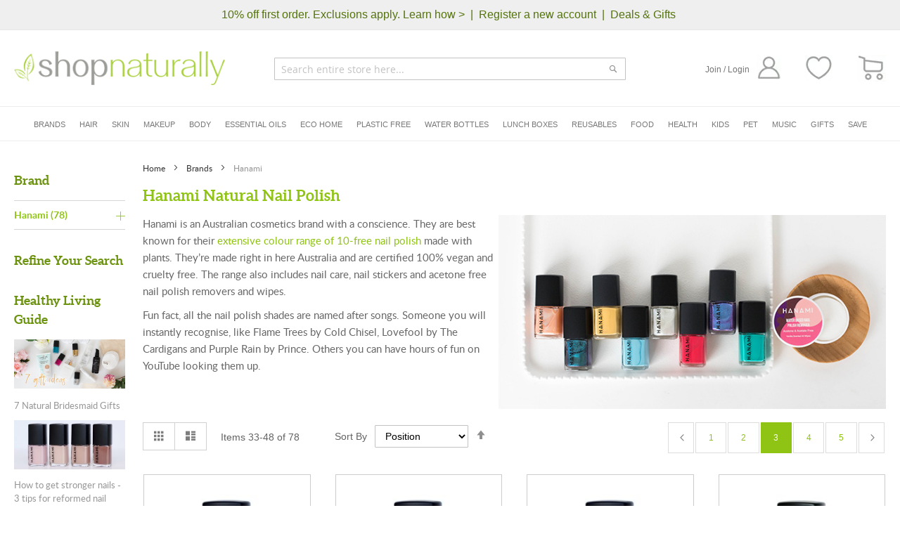

--- FILE ---
content_type: text/html; charset=UTF-8
request_url: https://www.shopnaturally.com.au/brands/hanami-polish/?p=3
body_size: 52513
content:
<!doctype html>
<html lang="en">
    <head >
                <meta charset="utf-8"/>
<meta name="title" content="Hanami Nail Polish Australia  | Shop Naturally"/>
<meta name="robots" content="NOINDEX,NOFOLLOW"/>
<meta name="viewport" content="width=device-width, initial-scale=1"/>
<meta name="format-detection" content="telephone=no"/>
<title>Hanami Nail Polish Australia  | Shop Naturally</title>
<link  rel="stylesheet" type="text/css"  media="all" href="https://www.shopnaturally.com.au/static/version1768872298/_cache/merged/d9c5addedecb1b83cb2db7b1c2b0e0f7.min.css" />
<link  rel="stylesheet" type="text/css"  media="screen and (min-width: 768px)" href="https://www.shopnaturally.com.au/static/version1768872298/frontend/Shopnaturally/sn_theme/en_AU/css/styles-l.min.css" />
















<link  href="https://www.shopnaturally.com.au/static/version1768872298/frontend/Shopnaturally/sn_theme/en_AU" />
<link  href="//fonts.googleapis.com/css?family=Noto+Sans" />
<link  rel="icon" type="image/x-icon" href="https://www.shopnaturally.com.au/media/favicon/stores/1/favicon.png" />
<link  rel="shortcut icon" type="image/x-icon" href="https://www.shopnaturally.com.au/media/favicon/stores/1/favicon.png" />
<link  rel="canonical" href="https://www.shopnaturally.com.au/brands/hanami-polish/" />
<link rel="preload" src="https://maxcdn.bootstrapcdn.com/font-awesome/4.7.0/css/font-awesome.min.css" as="style" onload="this.onload=null;this.rel='stylesheet'" />
        <noscript><link rel="stylesheet" src="https://maxcdn.bootstrapcdn.com/font-awesome/4.7.0/css/font-awesome.min.css" /></noscript>
<meta name="viewport" content="width=device-width, initial-scale=1, minimum-scale=1, maximum-scale=1">


<style type="text/css">
.cms-home .page-title-wrapper{ display: none;}
.grand.totals.excl{display:none}
body.minicart_active .page-wrapper .page-header .minicart-wrapper.active .block-minicart #minicart-content-wrapper .block-content .minicart-items-wrapper ol#mini-cart li.item.product.product-item .product .product-item-details .product.options{font-size: 14px;
                                                color: #2d2d2d;
                                                font-weight: 300;
                                                font-family: "LatoLight";
                                                text-align: left;
                                                width: 100%;
                                                display: inline-block;}

body.minicart_active .page-wrapper .page-header .minicart-wrapper.active .block-minicart #minicart-content-wrapper .block-content .subtotal+.actions .primary .paypal.checkout{display: none;}
.stock.available, .stock.unavailable{text-transform: uppercase;}
</style>

<link rel="preconnect" src="https://cdn.icomoon.io">
<link rel="preconnect" src="https://www.gstatic.com">        <link rel='prev' href='https://www.shopnaturally.com.au/brands/hanami-polish/?p=2' />
<link rel='next' href='https://www.shopnaturally.com.au/brands/hanami-polish/?p=4' />
        

    
                            
    

    
    








            <meta property="og:type" content="og:product" />
        <meta property="og:title" content="Hanami Nail Polish Australia  | Shop Naturally" />
        <meta property="og:image" content="https://www.shopnaturally.com.au/media/category/cache/h/a/hanami_2.jpg" />
        <meta property="og:description" content="&lt;p&gt;Hanami is an Australian cosmetics brand with a conscience. They are best known for their &lt;a href=&quot;https://www.shopnaturally.com.au/makeup/nails/nail-polish/&quot;&gt;extensive colour range of 10-free nail polish&lt;/a&gt; made with plants. They’re made right in here Australia and are certified 100% vegan and cruelty free. The range also includes nail care, nail stickers and acetone free nail polish removers and wipes.&lt;/p&gt;
&lt;p&gt;Fun fact, all the nail polish shades are named after songs. Someone you will instantly recognise, like Flame Trees by Cold Chisel, Lovefool by The Cardigans and Purple Rain by Prince. Others you can have hours of fun on YouTube looking them up.&lt;/p&gt;" />
        <meta property="og:url" content="https://www.shopnaturally.com.au/brands/hanami-polish/" />
        
            <meta name="twitter:card" content="summary" />
        <meta name="twitter:site" content="" />
        <meta name="twitter:title" content="Hanami Nail Polish Australia  | Shop Naturally" />
                    <meta name="twitter:description" content="&lt;p&gt;Hanami is an Australian cosmetics brand with a conscience. They are best known for their &lt;a href=&quot;https://www.shopnaturally.com.au/makeup/nails/nail-polish/&quot;&gt;extensive colour range of 10-free nail polish&lt;/a&gt; made with plants. They’re made right in here Australia and are certified 100% vegan and cruelty free. The range also includes nail care, nail stickers and acetone free nail polish removers and wipes.&lt;/p&gt;
&lt;p&gt;Fun fact, all the nail polish shades are named after songs. Someone you will instantly recognise, like Flame Trees by Cold Chisel, Lovefool by The Cardigans and Purple Rain by Prince. Others you can have hours of fun on YouTube looking them up.&lt;/p&gt;" />
                    <meta name="twitter:image" content="https://www.shopnaturally.com.au/media/category/cache/h/a/hanami_2.jpg" />

                </head>
    <body data-container="body"
          data-mage-init='{"loaderAjax": {}, "loader": { "icon": "https://www.shopnaturally.com.au/static/version1768872298/frontend/Shopnaturally/sn_theme/en_AU/images/loader-2.gif"}}'
        id="html-body" class="page-with-filter page-products categorypath-brands-hanami-polish category-hanami-polish page-layout-2columns-left catalog-category-view page-layout-category-full-width">
        <noscript>
  <iframe src="https://www.googletagmanager.com/ns.html?id=GTM-K877X9T"
    height="0" width="0" style="display:none;visibility:hidden"
    loading="lazy"> <!-- Load the noscript part asynchronously -->
  </iframe>
</noscript>




<div class="cookie-status-message" id="cookie-status">
    The store will not work correctly in the case when cookies are disabled.</div>




    <noscript>
        <div class="message global noscript">
            <div class="content">
                <p>
                    <strong>JavaScript seems to be disabled in your browser.</strong>
                    <span>
                        For the best experience on our site, be sure to turn on Javascript in your browser.                    </span>
                </p>
            </div>
        </div>
    </noscript>




<div class="page-wrapper"><header class="page-header"><div class="panel wrapper"><div class="panel header"><a class="action skip contentarea"
   href="#contentarea">
    <span>
        Skip to Content    </span>
</a>
<div class="header_links_left">
<div data-content-type="html" data-appearance="default" data-element="main" data-decoded="true"><a href="https://www.shopnaturally.com.au/eco-rewards"><strong>10% off first order. Exclusions apply. Learn how ></strong></a>  <strong> |  <a href="https://www.shopnaturally.com.au/customer/account/create/">Register a new account</a>  |  <a href="https://www.shopnaturally.com.au/deals-gifts">Deals & Gifts</a></strong>  </div></div>

<div class="header_links_left mobile">
    </div>



<style type="text/css">

.panel.header .header_links_left.mobile{
    display: none;
}

.page-header .header.content {
    margin: 30px 20px 30px;
}

.page-header .header.content .logo{
    margin: 0px;
}

.panel.header .header_links_left{
    width: 100%;
    display: inline-block;
    text-align: center;
}

.panel.header .header_links_left a, .header_links_left strong{
    font-size: 16px;
    line-height: 22px;
    color: #54730C;
    font-weight: 400;
    text-align: center;
}

.page-header .header.content .block-search, .page-header .amsearch-wrapper-block{
    position: absolute;
    margin: 0px auto;
    left: 0;
    right: 0;
    max-width: 500px;
    width: 100%;
    top: 9px;
}

.header.content ul.header.links{
    display: inline-block;
    float: right;
    margin: 5px 0px 0px;
}

.header.content ul.header.links >li{
    margin: 0px;
    padding: 0px;
    display: none;
}

.header.content ul.header.links >li.link.authorization-link, .header.content ul.header.links >li.link.wishlist{
    display: inline-block;
    float: right;
}

.header.content ul.header.links >li.link.wishlist{
    margin-left: 35px;
}

.header.content ul.header.links >li.link.authorization-link >a{
    display: inline-block;
    font-size: 12px;
    line-height: 22px;
    color: #757575;
    font-weight: 400;
}

.header.content ul.header.links >li.link.wishlist >a{
    font-size: 0px;
}

.header.content .minicart-wrapper .action.showcart >span.text.minicart-text{
    display: none;
}

.header.content .minicart-wrapper{
    margin-left: 35px;
    margin-top: 5px;
}

.header.content .minicart-wrapper .action.showcart .counter.qty{
    height: 31px !important;
    line-height: 31px !important;
    width: 31px;
    border-radius: 50%;
    background: #a8cf3b;
    margin: 0px;
    font-size: 16px;
    color: #ffffff;
    font-weight: 400;
    text-align: center;
    vertical-align: middle;
}

.header.content .block.block-search.smile_search .search-autocomplete .smile-elasticsuite-autocomplete-result .autocomplete-list dd.product_list .product.details.product-item-details .product-item-name{
    line-height: normal;
}

.header.content .block.block-search.smile_search.no_result{
    height: auto;
}

.header.content .block.block-search.smile_search .search-autocomplete .smile-elasticsuite-autocomplete-result .autocomplete-list dd.product_list:nth-child(n+6) {
    display: none;
}

.header.content .block.block-search.smile_search .search-autocomplete .smile-elasticsuite-autocomplete-result{
    word-wrap: break-word;
    word-break: break-all;
}

.header.content .block.block-search.smile_search .search-autocomplete .smile-elasticsuite-autocomplete-result dl.term dd .qs-option-name{
    width: 80%;
}

@media screen and (max-width: 1440px) {
    .header.content .block.block-search.smile_search .search-autocomplete .smile-elasticsuite-autocomplete-result{
        grid-template-columns: 200px 1fr;
    }
}

@media screen and (max-width: 1300px) {

    .header.content .block.block-search.smile_search .container_search{
        padding: 70px 30px 0;
        max-width: inherit;
    }

}


@media screen and (max-width: 1200px) {
    .header.content ul.header.links >li.link.wishlist, .header.content .minicart-wrapper{
        margin-left: 15px;
    }
}

@media screen and (max-width: 1160px) {
    .page-header .header.content .block-search, .page-header .amsearch-wrapper-block{
        max-width: 400px;
    }
    .header.content .search_field{
        max-width: 400px;
    }

    .header.content .block.block-search.smile_search .search-autocomplete .smile-elasticsuite-autocomplete-result .autocomplete-list dd.product_list .product.details.product-item-details .stock_price_block .price-box .price-label{
        font-size: 0px;
    }

    .header.content .block.block-search.smile_search .search-autocomplete .smile-elasticsuite-autocomplete-result {
        grid-template-columns: 200px 1fr;
        padding: 60px 0px;
        grid-gap: 35px 35px;
    }

    .header.content .block.block-search.smile_search .search-autocomplete .smile-elasticsuite-autocomplete-result .autocomplete-list .autocomplete-list-title{
        font-size: 18px;
    }
}


@media screen and (max-width: 1090px) {
    .header.content .block.block-search.smile_search .search-autocomplete .smile-elasticsuite-autocomplete-result .autocomplete-list dd.product_list{
        width: calc((100% - 60px)/4);
        margin: 0 15px 20px 0;
    }

    .header.content .block.block-search.smile_search .search-autocomplete .smile-elasticsuite-autocomplete-result .autocomplete-list dd.product_list .product.details.product-item-details{
        margin: 0px;
    }
}

@media screen and (max-width: 1050px) {
    .page-header .header.content .block-search, .page-header .amsearch-wrapper-block{
        max-width: 300px;
    }
    .header.content .search_field{
        max-width: 300px;
    }
}


@media screen and (max-width: 991px) {

    .header.content .block.block-search.smile_search .search-autocomplete{
        margin-top: 0px;
    }

    .header.content .block.block-search.smile_search .block.block-content form#minisearch-form-top-search .field.search .control input{
        position: inherit;
    }

    .header.content .block.block-search.smile_search .block.block-content form#minisearch-form-top-search .field.search .label{
        display: none;
    }

    .page-header .header.content .logo{
        margin: 0px 0px 0px 40px;
    }

    .page-header .header.content{
        padding: 0px 0px 55px;
    }

    .page-header .header.content .block-search, .page-header .amsearch-wrapper-block{
        top: 70px;
        padding: 0px;
    }

    .header.content .search_field{
        top: 70px;
        padding: 0px;
    }

    .page-header .panel.wrapper{
        background: #efefef;
        display: block;
    }

    .panel.header .header_links_left{
        display: none;
    }

    .panel.header .header_links_left.mobile{
        display: block;
    }

    .block.block-search .block.block-content #search_mini_form .field.search input{
        margin-bottom: 0px;
        margin-top: 0px;
        position: absolute;
        left: inherit;
        right: inherit;
        bottom: 5px;
        z-index: 0;
    }

    .block-search .label:before{
        z-index: 111111111;
        position: relative;
    }

}

@media screen and (max-width: 970px) {

    .header.content .block.block-search.smile_search .search-autocomplete .smile-elasticsuite-autocomplete-result{
        padding: 60px 0px;
        grid-gap: inherit;
        display: flex;
        flex-flow: row wrap;
    }

    .header.content .block.block-search.smile_search .search-autocomplete .smile-elasticsuite-autocomplete-result dl.term{
        order: 0;
        width: 48%;
        display: inline-block;
        margin-right: 4%;
    }

    .header.content .block.block-search.smile_search .search-autocomplete .smile-elasticsuite-autocomplete-result dl.product{
        order: 2;
        width: 100%;
        display: inline-block;
    }

    .header.content .block.block-search.smile_search .search-autocomplete .smile-elasticsuite-autocomplete-result dl.category{
        order: 1;
        display: inline-block;
        width: 48%;
    }

    .header.content .block.block-search.smile_search .search-autocomplete .smile-elasticsuite-autocomplete-result .view_all_result{
        order: 3;
        width: 100%;
        display: inline-block;
    }

    .header.content .block.block-search.smile_search{
        overflow-y: scroll;
        scroll-behavior: auto;
        height: 90%;
    }

}

@media screen and (max-width: 768px) {

    .header.content .block.block-search.smile_search .search-autocomplete.no_result .smile-elasticsuite-autocomplete-result{
        padding: 35px 0px;
    }

    .page-header .header.content .block-search, .page-header .amsearch-wrapper-block {
        max-width: 100%;
    }
    .header.content .search_field{
        max-width: 100%;
    }
}

@media screen and (max-width: 767px) {
    .header.content .logo {
        left: 45px;
    }

    .page-header .amsearch-wrapper-block:before{
        display: none;
    }

    .header.content ul.header.links{
        padding: 0px;
    }

    .block-collapsible-nav{
        top: 0px;
    }

}

@media screen and (max-width: 640px) {

    .header.content .block.block-search.smile_search .search-autocomplete .smile-elasticsuite-autocomplete-result .autocomplete-list dd.product_list{
        width: calc((100% - 30px)/2);
        margin: 0 30px 20px 0;
    }


    .header.content .block.block-search.smile_search .search-autocomplete .smile-elasticsuite-autocomplete-result .autocomplete-list dd.product_list:nth-child(2n+3){
        margin: 0px 0px 20px;
    }
}

@media screen and (max-width: 575px) {
    .header.content ul.header.links>li.link.wishlist{
        display: none;
    }

    .header.content .minicart-wrapper{
        position: inherit;
        right: inherit;
    }

    .page-header .header.content .block-search, .page-header .amsearch-wrapper-block, .header.content .search_field{
        top: 56px;
    }

    

    .header.content ul.header.links>li.link.authorization-link>a{
        font-size: 0px;
    }

    .page-header .header.content{
        padding: 0px 0px 45px;
    }

    .page-header .header.content .logo{
        display: inline-block;
        vertical-align: middle;
        margin: 7px 0px 0px 40px;
        position: inherit;
        left: inherit;
    }

    .header.content .nav-toggle{
        top: 4px;
    }

    .page-header .header.panel{
        padding: 10px 25px;
    }

    .panel.header .header_links_left a, .header_links_left strong{
        font-size: 12px;
        color: #54730C;
        font-weight: 400;
    }

}

@media screen and (max-width: 480px) {
    .page-header .header.content{
        margin: 10px 10px 10px;
    }

    .header.content .minicart-wrapper .action.showcart .counter.qty{
        position: absolute;
        right: -1px;
        top: -4px;
        width: 23px;
        height: 23px !important;
        line-height: 23px !important;
        font-size: 11px;
    }

    .header.content .block.block-search.smile_search .block.block-content form#minisearch-form-top-search .field.search{
        width: calc(100% - 50px);
    }

    .header.content .block.block-search.smile_search .block.block-content form#minisearch-form-top-search .actions{
        width: 50px;
    }

    .header.content .block.block-search.smile_search .block.block-content form#minisearch-form-top-search .actions button{
        font-size: 0px;
        background-position: center;
    }

    .header.content .block.block-search.smile_search .container_search{
        padding: 70px 15px 0;
    }

    .header.content .block.block-search.smile_search .block.block-content .close-search{
        width: 16px;
    }

    .header.content .block.block-search.smile_search .block.block-content form#minisearch-form-top-search .field.search .control input{
        font-size: 14px;
    }
}

@media screen and (max-width: 480px) {
    .page-header .header.content .logo{
        position: absolute;
        top: 7px;
    }
}

@media screen and (max-width: 320px) {
    .header.content .block.block-search.smile_search .search-autocomplete .smile-elasticsuite-autocomplete-result{
        padding: 20px 0px;
    }

    .header.content .block.block-search.smile_search .search-autocomplete .smile-elasticsuite-autocomplete-result dl.term{
        margin: 0px;
        width: 100%;
    }

    .header.content .block.block-search.smile_search .search-autocomplete .smile-elasticsuite-autocomplete-result dl.category{
        width: 100%;
    }
}

</style></div></div><div class="header content"><span data-action="toggle-nav" class="action nav-toggle"><span>Toggle Nav</span></span>
<a
    class="logo"
    href="https://www.shopnaturally.com.au/"
    title="Shop&#x20;Naturally"
    aria-label="store logo">
    <img src="https://www.shopnaturally.com.au/static/version1768872298/frontend/Shopnaturally/sn_theme/en_AU/images/logo_resize.png"
         title="Shop&#x20;Naturally"
         alt="Shop&#x20;Naturally"
            width="300"            height="48"    />
</a>

<div data-block="minicart" class="minicart-wrapper">
    <a class="action showcart" href="https://www.shopnaturally.com.au/checkout/cart/"
       data-bind="scope: 'minicart_content'" aria-label="CART">
        <span class="text minicart-text">CART</span>
        <span class="counter qty empty"
              data-bind="css: { empty: !!getCartParam('summary_count') == false && !isLoading() },
               blockLoader: isLoading">
            <span class="counter-number">
                <!-- ko if: getCartParam('summary_count') -->
                <!-- ko text: getCartParam('summary_count').toLocaleString(window.LOCALE) --><!-- /ko -->
                <!-- /ko -->
            </span>
            <span class="counter-label">
            <!-- ko if: getCartParam('summary_count') -->
                <!-- ko text: getCartParam('summary_count').toLocaleString(window.LOCALE) --><!-- /ko -->
                <!-- ko i18n: 'items' --><!-- /ko -->
            <!-- /ko -->
            </span>
        </span>
    </a>
            <div class="block block-minicart"
             data-role="dropdownDialog"
             data-mage-init='{"dropdownDialog":{
                "appendTo":"[data-block=minicart]",
                "triggerTarget":".showcart",
                "timeout": "2000",
                "closeOnMouseLeave": false,
                "closeOnEscape": false,
                "closeOnClickOutside": false,
                "triggerClass":"active",
                "parentClass":"active",
                "buttons":[]}}'>
            <div id="minicart-content-wrapper" data-bind="scope: 'minicart_content'">
                <!-- ko template: getTemplate() --><!-- /ko -->
            </div>
                    </div>
            
</div>
<ul class="header links"><li><a href="https://www.shopnaturally.com.au/customer/account/" id="idOgzrLpt5" >My Account</a></li><li class="link wishlist" data-bind="scope: 'wishlist'">
    <a href="https://www.shopnaturally.com.au/wishlist/">My Wish List        <!-- ko if: wishlist().counter -->
        <span data-bind="text: wishlist().counter" class="counter qty"></span>
        <!-- /ko -->
    </a>
</li>


<li class="link authorization-link" data-label="or">
    <a href="https://www.shopnaturally.com.au/customer/account/login/referer/aHR0cHM6Ly93d3cuc2hvcG5hdHVyYWxseS5jb20uYXUvYnJhbmRzL2hhbmFtaS1wb2xpc2gvP3A9Mw%2C%2C/"        >Join / Login</a>
</li>

    <li class="greet welcome" data-bind="scope: 'customer'">
        <!-- ko if: customer().fullname  -->
        <span class="logged-in"
              data-bind="text: new String('Welcome, %1!').replace('%1', customer().fullname)">
        </span>
        <!-- /ko -->
        <!-- ko ifnot: customer().fullname  -->
        <span class="not-logged-in"
              data-bind="html: 'Default&#x20;welcome&#x20;msg&#x21;'"></span>
                <!-- /ko -->
    </li>
    
<li><a href="https://www.shopnaturally.com.au/customer/account/create/" id="idzplVG6Dq" >Create an Account</a></li><li class="nav item"><a href="https://www.shopnaturally.com.au/contact/">My Contact</a></li></ul>

<div class="search_field">
    <div class="control">
        <input type="text" class="customer_search" id="customer_search" placeholder="Search entire store here..." />
        <div class="action_search"></div>
    </div>
</div>


<div class="block block-search smile_search" style="display:none;">
    <div class="block block-title">
        <strong>Search</strong>
    </div>

    <div class="container_search">
        <div class="block block-content">
            <button class="close-search" aria-label="Close Search" title="Close Search"></button>
            <form
                id="minisearch-form-top-search"
                class="form minisearch"
                action="https://www.shopnaturally.com.au/catalogsearch/result/"
                method="get"
            >
                <div class="field search">
                    <label class="label" for="minisearch-input-top-search" data-role="minisearch-label">
                        <span>Search</span>
                    </label>

                    <div class="control">
                        <input
                            id="minisearch-input-top-search"
                            type="text"
                            name="q"
                            value=""
                            placeholder="Search entire store here..."
                            class="input-text"
                            maxlength="128"
                            role="combobox"
                            aria-haspopup="false"
                            aria-autocomplete="both"
                            aria-expanded="false"
                            autocomplete="off"
                            data-block="autocomplete-form"
                            data-mage-init="&#x7B;&quot;quickSearch&quot;&#x3A;&#x7B;&quot;formSelector&quot;&#x3A;&quot;&#x23;minisearch-form-top-search&quot;,&quot;url&quot;&#x3A;&quot;https&#x3A;&#x5C;&#x2F;&#x5C;&#x2F;www.shopnaturally.com.au&#x5C;&#x2F;search&#x5C;&#x2F;ajax&#x5C;&#x2F;suggest&#x5C;&#x2F;&quot;,&quot;destinationSelector&quot;&#x3A;&quot;&#x23;minisearch-autocomplete-top-search&quot;,&quot;templates&quot;&#x3A;&#x7B;&quot;term&quot;&#x3A;&#x7B;&quot;title&quot;&#x3A;&quot;Search&#x20;terms&quot;,&quot;template&quot;&#x3A;&quot;Smile_ElasticsuiteCore&#x5C;&#x2F;autocomplete&#x5C;&#x2F;term&quot;&#x7D;,&quot;product&quot;&#x3A;&#x7B;&quot;title&quot;&#x3A;&quot;Products&quot;,&quot;template&quot;&#x3A;&quot;Smile_ElasticsuiteCatalog&#x5C;&#x2F;autocomplete&#x5C;&#x2F;product&quot;&#x7D;,&quot;category&quot;&#x3A;&#x7B;&quot;title&quot;&#x3A;&quot;Categories&quot;,&quot;template&quot;&#x3A;&quot;Smile_ElasticsuiteCatalog&#x5C;&#x2F;autocomplete&#x5C;&#x2F;category&quot;&#x7D;,&quot;product_attribute&quot;&#x3A;&#x7B;&quot;title&quot;&#x3A;&quot;Attributes&quot;,&quot;template&quot;&#x3A;&quot;Smile_ElasticsuiteCatalog&#x5C;&#x2F;autocomplete&#x5C;&#x2F;product-attribute&quot;,&quot;titleRenderer&quot;&#x3A;&quot;Smile_ElasticsuiteCatalog&#x5C;&#x2F;js&#x5C;&#x2F;autocomplete&#x5C;&#x2F;product-attribute&quot;&#x7D;&#x7D;,&quot;priceFormat&quot;&#x3A;&#x7B;&quot;pattern&quot;&#x3A;&quot;&#x24;&#x25;s&quot;,&quot;precision&quot;&#x3A;2,&quot;requiredPrecision&quot;&#x3A;2,&quot;decimalSymbol&quot;&#x3A;&quot;.&quot;,&quot;groupSymbol&quot;&#x3A;&quot;,&quot;,&quot;groupLength&quot;&#x3A;3,&quot;integerRequired&quot;&#x3A;false&#x7D;,&quot;minSearchLength&quot;&#x3A;&quot;2&quot;&#x7D;&#x7D;"
                        />
                    </div>
                </div>

                <div class="actions">
                    <button
                        type="submit"
                        title="Search"
                        class="action search"
                    >
                        <span>Search</span>
                    </button>
                </div>
            </form>
        </div>
        <div id="minisearch-autocomplete-top-search" class="search-autocomplete"></div>

            </div>
</div>
</div>

    
</header>    <div class="sections nav-sections">
                <div class="section-items nav-sections-items"
             data-mage-init='{"tabs":{"openedState":"active"}}'>
                                            <div class="section-item-title nav-sections-item-title"
                     data-role="collapsible">
                    <a class="nav-sections-item-switch"
                       data-toggle="switch" href="#store.menu">
                        Menu                    </a>
                </div>
                <div class="section-item-content nav-sections-item-content"
                     id="store.menu"
                     data-role="content">
                    
<nav class="navigation">
    <ul>
                    <li class="first_level_sub_menu">
                                    <a href="https://www.shopnaturally.com.au/brands">Brands</a>
                                                <span class="expand_main"></span>
                                    <div class="mega_menu_block">
                        <div class="mega_menu_block_inner">

                            <div class="mobile_first_level_cat">
                                <span class="back_to_main">Back</span>
                                                                    <a href="https://www.shopnaturally.com.au/brands">Brands</a>
                                                            </div>

                                                            <div class="left_side_content">
                                    <div class="mega_menu_brand_block">
                                        <div class="brand_tab_items">
                                            <div class="brand_item">
                                                                                            <a href="https://www.shopnaturally.com.au/brands" class="test">Shop All Brands</a>
                                                                                            
                                            </div>

                                            
                                            <div class="brand_item">
                                                <div class="brand_item_title">
                                                    <p>TOP 10 AUSSIE BRANDS</p>
                                                </div>
                                                <ul class="top_australian_brand_items">
                                                                                                        <li class="top_australian_brand_item">
                                                        <a href="https://www.shopnaturally.com.au/brands/abode-cleaning/">Abode Cleaning</a>
                                                    </li>
                                                                                                        <li class="top_australian_brand_item">
                                                        <a href="https://www.shopnaturally.com.au/brands/ere-perez/">Ere Perez</a>
                                                    </li>
                                                                                                        <li class="top_australian_brand_item">
                                                        <a href="https://www.shopnaturally.com.au/brands/meadow-marrow/">Gevity RX</a>
                                                    </li>
                                                                                                        <li class="top_australian_brand_item">
                                                        <a href="https://www.shopnaturally.com.au/brands/green-essentials/">Green Essentials</a>
                                                    </li>
                                                                                                        <li class="top_australian_brand_item">
                                                        <a href="https://www.shopnaturally.com.au/brands/kin-kin-naturals/">Kin Kin Naturals</a>
                                                    </li>
                                                                                                        <li class="top_australian_brand_item">
                                                        <a href="https://www.shopnaturally.com.au/brands/la-mav/">La Mav</a>
                                                    </li>
                                                                                                        <li class="top_australian_brand_item">
                                                        <a href="https://www.shopnaturally.com.au/brands/no-nasties/">No Nasties</a>
                                                    </li>
                                                                                                        <li class="top_australian_brand_item">
                                                        <a href="https://www.shopnaturally.com.au/brands/the-happy-sparrow/">The Happy Sparrow</a>
                                                    </li>
                                                                                                        <li class="top_australian_brand_item">
                                                        <a href="https://www.shopnaturally.com.au/brands/vanessa-megan/">Vanessa Megan</a>
                                                    </li>
                                                                                                    </ul>
                                            </div>
                                            
                                            
                                            <div class="brand_item">
                                                <div class="brand_item_title">
                                                    <p>TOP 10 INTERNATIONAL BRANDS</p>
                                                </div>
                                                <ul class="top_australian_brand_items">
                                                                                                        <li class="top_australian_brand_item">
                                                        <a href="https://www.shopnaturally.com.au/brands/acure-organics/">Acure Organics</a>
                                                    </li>
                                                                                                        <li class="top_australian_brand_item">
                                                        <a href="https://www.shopnaturally.com.au/brands/bass-brushes/">Bass Brushes</a>
                                                    </li>
                                                                                                        <li class="top_australian_brand_item">
                                                        <a href="https://www.shopnaturally.com.au/brands/crystal/">Crystal</a>
                                                    </li>
                                                                                                        <li class="top_australian_brand_item">
                                                        <a href="https://www.shopnaturally.com.au/brands/dr-bronner-s/">Dr Bronner's</a>
                                                    </li>
                                                                                                        <li class="top_australian_brand_item">
                                                        <a href="https://www.shopnaturally.com.au/brands/giovanni/">Giovanni</a>
                                                    </li>
                                                                                                        <li class="top_australian_brand_item">
                                                        <a href="https://www.shopnaturally.com.au/brands/klean-kanteen/">Klean Kanteen</a>
                                                    </li>
                                                                                                        <li class="top_australian_brand_item">
                                                        <a href="https://www.shopnaturally.com.au/brands/pincinox/">Pincinox</a>
                                                    </li>
                                                                                                        <li class="top_australian_brand_item">
                                                        <a href="https://www.shopnaturally.com.au/brands/weleda/">Weleda</a>
                                                    </li>
                                                                                                    </ul>
                                            </div>
                                            
                                        </div>
                                    </div>
                                </div>
                                                    </div>
                    </div>
            </li>
                    <li class="first_level_sub_menu">
                                    <a href="https://www.shopnaturally.com.au/hair/">Hair</a>
                                                <span class="expand_main"></span>
                                    <div class="mega_menu_block">
                        <div class="mega_menu_block_inner">

                            <div class="mobile_first_level_cat">
                                <span class="back_to_main">Back</span>
                                                                    <a href="https://www.shopnaturally.com.au/hair/">Hair</a>
                                                            </div>

                            
                                                                <div class="left_side_content">
                                    <div class="sub_category_block">
                                        <ul class="second_level_category">
                                                                                        <li class="second_level_sub_menu">
                                                <a href="https://www.shopnaturally.com.au/hair/shampoo/">Shampoo</a>
                                                                                                                                                    
                                                    <ul class="third_level_category_items">
                                                                                                                <li class="third_level_category_item">
                                                                <a href="https://www.shopnaturally.com.au/hair/shampoo/liquid/">Liquid</a>
                                                            </li>
                                                                                                                <li class="third_level_category_item">
                                                                <a href="https://www.shopnaturally.com.au/hair/shampoo/bars/">Bars</a>
                                                            </li>
                                                                                                                <li class="third_level_category_item">
                                                                <a href="https://www.shopnaturally.com.au/hair/shampoo/dry/">Dry</a>
                                                            </li>
                                                                                                                <li class="third_level_category_item">
                                                                <a href="https://www.shopnaturally.com.au/hair/shampoo/clarifying/">Clarifying</a>
                                                            </li>
                                                    
                                                    </ul>
                                                                                                        <span class="expand"></span>
                                                                                                                                                </li>
                                                                                        <li class="second_level_sub_menu">
                                                <a href="https://www.shopnaturally.com.au/hair/conditioner/">Conditioner</a>
                                                                                                                                                    
                                                    <ul class="third_level_category_items">
                                                                                                                <li class="third_level_category_item">
                                                                <a href="https://www.shopnaturally.com.au/hair/conditioner/liquid/">Liquid</a>
                                                            </li>
                                                                                                                <li class="third_level_category_item">
                                                                <a href="https://www.shopnaturally.com.au/hair/conditioner/bars/">Bars</a>
                                                            </li>
                                                                                                                <li class="third_level_category_item">
                                                                <a href="https://www.shopnaturally.com.au/hair/conditioner/leave-in/">Leave In</a>
                                                            </li>
                                                                                                                <li class="third_level_category_item">
                                                                <a href="https://www.shopnaturally.com.au/hair/conditioner/hair-mask/">Hair Mask</a>
                                                            </li>
                                                    
                                                    </ul>
                                                                                                        <span class="expand"></span>
                                                                                                                                                </li>
                                                                                        <li class="second_level_sub_menu">
                                                <a href="https://www.shopnaturally.com.au/hair/styling-products/">Styling Products</a>
                                                                                                                                                    
                                                    <ul class="third_level_category_items">
                                                                                                                <li class="third_level_category_item">
                                                                <a href="https://www.shopnaturally.com.au/hair/styling-products/anti-frizz-serum/">Anti-Frizz & Curly Hair</a>
                                                            </li>
                                                                                                                <li class="third_level_category_item">
                                                                <a href="https://www.shopnaturally.com.au/hair/styling-products/hair-spray/">Hair Spray</a>
                                                            </li>
                                                                                                                <li class="third_level_category_item">
                                                                <a href="https://www.shopnaturally.com.au/hair/styling-products/gels/">Gel & Paste</a>
                                                            </li>
                                                                                                                <li class="third_level_category_item">
                                                                <a href="https://www.shopnaturally.com.au/hair/styling-products/waxes/">Wax</a>
                                                            </li>
                                                                                                                <li class="third_level_category_item">
                                                                <a href="https://www.shopnaturally.com.au/hair/styling-products/mousse/">Mousse</a>
                                                            </li>
                                                                                                                <li class="third_level_category_item">
                                                                <a href="https://www.shopnaturally.com.au/hair/styling-products/volumiser/">Volumiser</a>
                                                            </li>
                                                                                                                <li class="third_level_category_item">
                                                                <a href="https://www.shopnaturally.com.au/hair/styling-products/heat-protectant/">Heat Protectant Spray</a>
                                                            </li>
                                                    
                                                    </ul>
                                                                                                        <span class="expand"></span>
                                                                                                                                                </li>
                                                                                        <li class="second_level_sub_menu">
                                                <a href="https://www.shopnaturally.com.au/hair/colours-dye/">Hair Colour & Dye</a>
                                                                                                                                            </li>
                                                                                        <li class="second_level_sub_menu">
                                                <a href="https://www.shopnaturally.com.au/hair/natural-hair-growth/">Natural Hair Growth</a>
                                                                                                                                            </li>
                                                                                        <li class="second_level_sub_menu">
                                                <a href="https://www.shopnaturally.com.au/hair/castor-oil-for-hair/">Castor Oil for Hair</a>
                                                                                                                                            </li>
                                                                                        <li class="second_level_sub_menu">
                                                <a href="https://www.shopnaturally.com.au/hair/bamboo-brushes-combs/">Brushes & Combs</a>
                                                                                                                                            </li>
                                                                                        <li class="second_level_sub_menu">
                                                <a href="https://www.shopnaturally.com.au/hair/detangling-brush-spray/">Detangling Brush & Spray</a>
                                                                                                                                            </li>
                                                                                        <li class="second_level_sub_menu">
                                                <a href="https://www.shopnaturally.com.au/hair/hair-ties/">Hair Ties</a>
                                                                                                                                            </li>
                                                                                        <li class="second_level_sub_menu">
                                                <a href="https://www.shopnaturally.com.au/hair/packs/">Packs</a>
                                                                                                                                            </li>
                                                                                        <li class="second_level_sub_menu">
                                                <a href="https://www.shopnaturally.com.au/hair/soap-container/">Soap Containers</a>
                                                                                                                                            </li>
                                            
                                            
                                             

                                            <li class="shop_all">
                                                <a href="https://www.shopnaturally.com.au/hair/">Shop All Hair</a>
                                            </li>
                                        </ul>
                                    </div>
                                </div>
                                
                                <div class="right_side_content">
                                    <div class="right_side_content_inner">    
                                                                                <div class="brand_block">
                                                                                            <div class="brand_block_title">
                                                    <p>TOP HAIR BRANDS</p>
                                                </div>
                                                                                                                                    <div class="brand_list 1114,1171,1282,1336,1435,1486,1540">
                                                <ul class="brand_list_items">
                                                                                                        <li class="brand_list_item">
                                                        <a href="https://www.shopnaturally.com.au/brands/acure-organics/">Acure Organics</a>
                                                    </li>
                                                                                                        <li class="brand_list_item">
                                                        <a href="https://www.shopnaturally.com.au/brands/biologika/">Biologika</a>
                                                    </li>
                                                                                                        <li class="brand_list_item">
                                                        <a href="https://www.shopnaturally.com.au/brands/giovanni/">Giovanni</a>
                                                    </li>
                                                                                                        <li class="brand_list_item">
                                                        <a href="https://www.shopnaturally.com.au/brands/no-nasties/">No Nasties</a>
                                                    </li>
                                                                                                        <li class="brand_list_item">
                                                        <a href="https://www.shopnaturally.com.au/brands/shampoo-with-a-purpose/">Shampoo With A Purpose</a>
                                                    </li>
                                                                                                    </ul>
                                            </div>
                                            
                                                                                        <div class="most_view_brand_list">
                                                <div class="brand_images_items">
                                                                                                            <div class="brand_images_item">
                                                            <a href="https://www.shopnaturally.com.au/brands/biologika/" class="brand_image">
                                                                
                                                                
                                                                <img src="https://www.shopnaturally.com.au/media/brandpage/cache/b/i/biologika.jpg" alt="Biologika" loading="lazy" />
                                                                
                                                            </a>
                                                        </div>
                                                                                                            <div class="brand_images_item">
                                                            <a href="https://www.shopnaturally.com.au/brands/giovanni/" class="brand_image">
                                                                
                                                                
                                                                <img src="https://www.shopnaturally.com.au/media/brandpage/cache/g/i/giovanni.jpg" alt="Giovanni" loading="lazy" />
                                                                
                                                            </a>
                                                        </div>
                                                                                                    </div>
                                            </div>
                                                                                    </div>
                                        
                                                                                                                        <div class="recent_blog_block">
                                            <div class="recent_blog_block_title">
                                                <p>Latest Blog</p>
                                            </div>

                                            <div class="recent_blog_block_data">
                                                <div class="blog_image">
                                                    <a href="https://www.shopnaturally.com.au/healthy-living/giovanni-curly-girl-styling-guide/">
                                                        <img src="/media/catalog/category/blog-hair-giovann-curlygirl.jpg" alt="Latest Blog" loading="lazy" />
                                                    </a>
                                                </div>
                                                <a href="https://www.shopnaturally.com.au/healthy-living/giovanni-curly-girl-styling-guide/">
                                                <div class="blog_desc">
                                                    Giovanni Curly Girl Styling Guide                                                </div>
                                                </a>
                                            </div>
                                        </div>
                                                                                
                                                                                <div class="hot_picks_block">
                                            <div class="hot_picks_block_title">
                                                <p>Top Picks</p>
                                            </div>
                                                                                        <div class="hot_picks_items">
                                                                                        
                                                                                            <div class="hot_picks_item">
                                                    <a href="https://www.shopnaturally.com.au/product/no-nasties-slick-kids-hair-paste-125ml/" class="hot_picks_image">
                                                        <img src="https://www.shopnaturally.com.au/media/catalog/product/cache/920b3308228899326ecb0c206eedfe92/n/o/nonasties-hair-paste-125ml-1_main.jpg" alt="No Nasties SLiCK KiDS Natural Hair Paste 125ml" loading="lazy" />
                                                    </a>
                                                </div>
                                                                                            


                                            </div>
                                        </div>
                                        
                                    </div>
                                </div>

                                                    </div>
                    </div>
            </li>
                    <li class="first_level_sub_menu">
                                    <a href="https://www.shopnaturally.com.au/skin-care/">Skin</a>
                                                <span class="expand_main"></span>
                                    <div class="mega_menu_block">
                        <div class="mega_menu_block_inner">

                            <div class="mobile_first_level_cat">
                                <span class="back_to_main">Back</span>
                                                                    <a href="https://www.shopnaturally.com.au/skin-care/">Skin</a>
                                                            </div>

                            
                                                                <div class="left_side_content">
                                    <div class="sub_category_block">
                                        <ul class="second_level_category">
                                                                                        <li class="second_level_sub_menu">
                                                <a href="https://www.shopnaturally.com.au/skin-care/cleansers/">Cleansers</a>
                                                                                                                                            </li>
                                                                                        <li class="second_level_sub_menu">
                                                <a href="https://www.shopnaturally.com.au/skin-care/toners/">Toners & Mists</a>
                                                                                                                                            </li>
                                                                                        <li class="second_level_sub_menu">
                                                <a href="https://www.shopnaturally.com.au/skin-care/exfoliants-scrubs/">Exfoliants & Scrubs</a>
                                                                                                                                            </li>
                                                                                        <li class="second_level_sub_menu">
                                                <a href="https://www.shopnaturally.com.au/skin-care/moisturisers/">Moisturisers</a>
                                                                                                                                                    
                                                    <ul class="third_level_category_items">
                                                                                                                <li class="third_level_category_item">
                                                                <a href="https://www.shopnaturally.com.au/skin-care/moisturisers/day/">Day</a>
                                                            </li>
                                                                                                                <li class="third_level_category_item">
                                                                <a href="https://www.shopnaturally.com.au/skin-care/moisturisers/night/">Night</a>
                                                            </li>
                                                                                                                <li class="third_level_category_item">
                                                                <a href="https://www.shopnaturally.com.au/skin-care/moisturisers/spf/">SPF</a>
                                                            </li>
                                                                                                                <li class="third_level_category_item">
                                                                <a href="https://www.shopnaturally.com.au/skin-care/moisturisers/tinted/">Tinted</a>
                                                            </li>
                                                    
                                                    </ul>
                                                                                                        <span class="expand"></span>
                                                                                                                                                </li>
                                                                                        <li class="second_level_sub_menu">
                                                <a href="https://www.shopnaturally.com.au/skin-care/beef-tallow-for-skin/">Beef Tallow for Skin</a>
                                                                                                                                            </li>
                                                                                        <li class="second_level_sub_menu">
                                                <a href="https://www.shopnaturally.com.au/skin-care/acne/">Acne</a>
                                                                                                                                                    
                                                    <ul class="third_level_category_items">
                                                                                                                <li class="third_level_category_item">
                                                                <a href="https://www.shopnaturally.com.au/skin-care/acne/cleansers/">Cleansers</a>
                                                            </li>
                                                                                                                <li class="third_level_category_item">
                                                                <a href="https://www.shopnaturally.com.au/skin-care/acne/moisturisers/">Moisturisers</a>
                                                            </li>
                                                                                                                <li class="third_level_category_item">
                                                                <a href="https://www.shopnaturally.com.au/skin-care/acne/masks-treatments/">Masks & Treatments</a>
                                                            </li>
                                                                                                                <li class="third_level_category_item">
                                                                <a href="https://www.shopnaturally.com.au/skin-care/acne/blemish-sticks/">Spot Treatment</a>
                                                            </li>
                                                    
                                                    </ul>
                                                                                                        <span class="expand"></span>
                                                                                                                                                </li>
                                                                                        <li class="second_level_sub_menu">
                                                <a href="https://www.shopnaturally.com.au/skin-care/serums-oils/">Serums & Oils</a>
                                                                                                                                            </li>
                                                                                        <li class="second_level_sub_menu">
                                                <a href="https://www.shopnaturally.com.au/skin-care/face-masks/">Face Masks & Treatments</a>
                                                                                                                                            </li>
                                                                                        <li class="second_level_sub_menu">
                                                <a href="https://www.shopnaturally.com.au/skin-care/eye/">Eye</a>
                                                                                                                                            </li>
                                                                                        <li class="second_level_sub_menu">
                                                <a href="https://www.shopnaturally.com.au/skin-care/lip-balm/">Lip Balm</a>
                                                                                                                                            </li>
                                                                                        <li class="second_level_sub_menu">
                                                <a href="https://www.shopnaturally.com.au/skin-care/konjac-sponge/">Konjac Sponge</a>
                                                                                                                                            </li>
                                                                                        <li class="second_level_sub_menu">
                                                <a href="https://www.shopnaturally.com.au/skin-care/face-rollers-tools/">Sponges, Wipes & Tools</a>
                                                                                                                                            </li>
                                                                                        <li class="second_level_sub_menu">
                                                <a href="https://www.shopnaturally.com.au/skin-care/men/">Men</a>
                                                                                                                                            </li>
                                                                                        <li class="second_level_sub_menu">
                                                <a href="https://www.shopnaturally.com.au/skin-care/teen/">Teens</a>
                                                                                                                                            </li>
                                                                                        <li class="second_level_sub_menu">
                                                <a href="https://www.shopnaturally.com.au/skin-care/packs/">Packs</a>
                                                                                                                                            </li>
                                                                                        <li class="second_level_sub_menu">
                                                <a href="https://www.shopnaturally.com.au/skin-care/testers/">Testers</a>
                                                                                                                                            </li>
                                            
                                            
                                             

                                            <li class="shop_all">
                                                <a href="https://www.shopnaturally.com.au/skin-care/">Shop All Skin</a>
                                            </li>
                                        </ul>
                                    </div>
                                </div>
                                
                                <div class="right_side_content">
                                    <div class="right_side_content_inner">    
                                                                                <div class="brand_block">
                                                                                            <div class="brand_block_title">
                                                    <p>TOP SKIN CARE BRANDS</p>
                                                </div>
                                                                                        
                                                                                        <div class="most_view_brand_list">
                                                <div class="brand_images_items">
                                                                                                            <div class="brand_images_item">
                                                            <a href="https://www.shopnaturally.com.au/brands/acure-organics/" class="brand_image">
                                                                
                                                                
                                                                <img src="https://www.shopnaturally.com.au/media/brandpage/cache/a/c/acure.jpg" alt="Acure Organics" loading="lazy" />
                                                                
                                                            </a>
                                                        </div>
                                                                                                            <div class="brand_images_item">
                                                            <a href="https://www.shopnaturally.com.au/brands/antipodes/" class="brand_image">
                                                                
                                                                
                                                                <img src="https://www.shopnaturally.com.au/media/brandpage/cache/a/n/antipodes-logo.jpg" alt="Antipodes" loading="lazy" />
                                                                
                                                            </a>
                                                        </div>
                                                                                                    </div>
                                            </div>
                                                                                    </div>
                                        
                                                                                                                        <div class="recent_blog_block">
                                            <div class="recent_blog_block_title">
                                                <p>Latest Blog</p>
                                            </div>

                                            <div class="recent_blog_block_data">
                                                <div class="blog_image">
                                                    <a href="https://www.shopnaturally.com.au/healthy-living/your-vanessa-megan-skincare-routine-for-dry-skin/">
                                                        <img src="/media/catalog/category/blog-skin-vanessa-megan.jpg" alt="Latest Blog" loading="lazy" />
                                                    </a>
                                                </div>
                                                <a href="https://www.shopnaturally.com.au/healthy-living/your-vanessa-megan-skincare-routine-for-dry-skin/">
                                                <div class="blog_desc">
                                                    Your Vanessa Megan skincare routine for dry skin                                                </div>
                                                </a>
                                            </div>
                                        </div>
                                                                                
                                                                                <div class="hot_picks_block">
                                            <div class="hot_picks_block_title">
                                                <p>Top Picks</p>
                                            </div>
                                                                                        <div class="hot_picks_items">
                                                                                        
                                                                                        


                                            </div>
                                        </div>
                                        
                                    </div>
                                </div>

                                                    </div>
                    </div>
            </li>
                    <li class="first_level_sub_menu">
                                    <a href="https://www.shopnaturally.com.au/makeup/">Makeup</a>
                                                <span class="expand_main"></span>
                                    <div class="mega_menu_block">
                        <div class="mega_menu_block_inner">

                            <div class="mobile_first_level_cat">
                                <span class="back_to_main">Back</span>
                                                                    <a href="https://www.shopnaturally.com.au/makeup/">Makeup</a>
                                                            </div>

                            
                                                                <div class="left_side_content">
                                    <div class="sub_category_block">
                                        <ul class="second_level_category">
                                                                                        <li class="second_level_sub_menu">
                                                <a href="https://www.shopnaturally.com.au/makeup/face/">Face</a>
                                                                                                                                                    
                                                    <ul class="third_level_category_items">
                                                                                                                <li class="third_level_category_item">
                                                                <a href="https://www.shopnaturally.com.au/makeup/face/primer/">Primer</a>
                                                            </li>
                                                                                                                <li class="third_level_category_item">
                                                                <a href="https://www.shopnaturally.com.au/makeup/face/foundation/">Liquid Foundation</a>
                                                            </li>
                                                                                                                <li class="third_level_category_item">
                                                                <a href="https://www.shopnaturally.com.au/makeup/face/mineral-foundation/">Mineral Foundation</a>
                                                            </li>
                                                                                                                <li class="third_level_category_item">
                                                                <a href="https://www.shopnaturally.com.au/makeup/face/bb-creams/">BB Creams</a>
                                                            </li>
                                                                                                                <li class="third_level_category_item">
                                                                <a href="https://www.shopnaturally.com.au/makeup/face/blushes/">Mineral Blush</a>
                                                            </li>
                                                                                                                <li class="third_level_category_item">
                                                                <a href="https://www.shopnaturally.com.au/makeup/face/concealers/">Concealers</a>
                                                            </li>
                                                                                                                <li class="third_level_category_item">
                                                                <a href="https://www.shopnaturally.com.au/makeup/face/bronzers/">Mineral Bronzer</a>
                                                            </li>
                                                                                                                <li class="third_level_category_item">
                                                                <a href="https://www.shopnaturally.com.au/makeup/face/highlighters/">Highlighters</a>
                                                            </li>
                                                                                                                <li class="third_level_category_item">
                                                                <a href="https://www.shopnaturally.com.au/makeup/face/biodegradable-glitter/">Biodegradable Glitter</a>
                                                            </li>
                                                                                                                <li class="third_level_category_item">
                                                                <a href="https://www.shopnaturally.com.au/makeup/face/brushes/">Brushes & Accessories</a>
                                                            </li>
                                                    
                                                    </ul>
                                                                                                        <span class="expand"></span>
                                                                                                                                                </li>
                                                                                        <li class="second_level_sub_menu">
                                                <a href="https://www.shopnaturally.com.au/makeup/lip/">Lips</a>
                                                                                                                                                    
                                                    <ul class="third_level_category_items">
                                                                                                                <li class="third_level_category_item">
                                                                <a href="https://www.shopnaturally.com.au/makeup/lip/lipstick/">Lipstick</a>
                                                            </li>
                                                                                                                <li class="third_level_category_item">
                                                                <a href="https://www.shopnaturally.com.au/makeup/lip/gloss-tint/">Lip Gloss</a>
                                                            </li>
                                                                                                                <li class="third_level_category_item">
                                                                <a href="https://www.shopnaturally.com.au/makeup/lip/tinted-balms/">Tinted Lip Balms</a>
                                                            </li>
                                                                                                                <li class="third_level_category_item">
                                                                <a href="https://www.shopnaturally.com.au/makeup/lip/crayons/">Lip Crayon</a>
                                                            </li>
                                                    
                                                    </ul>
                                                                                                        <span class="expand"></span>
                                                                                                                                                </li>
                                                                                        <li class="second_level_sub_menu">
                                                <a href="https://www.shopnaturally.com.au/makeup/eyes/">Eyes</a>
                                                                                                                                                    
                                                    <ul class="third_level_category_items">
                                                                                                                <li class="third_level_category_item">
                                                                <a href="https://www.shopnaturally.com.au/makeup/eyes/shadow/">Eyeshadow</a>
                                                            </li>
                                                                                                                <li class="third_level_category_item">
                                                                <a href="https://www.shopnaturally.com.au/makeup/eyes/mascara/">Mascara</a>
                                                            </li>
                                                                                                                <li class="third_level_category_item">
                                                                <a href="https://www.shopnaturally.com.au/makeup/eyes/eyebrow-pencil/">Eyebrow Pencil</a>
                                                            </li>
                                                                                                                <li class="third_level_category_item">
                                                                <a href="https://www.shopnaturally.com.au/makeup/eyes/eyeliner/">Eyeliner</a>
                                                            </li>
                                                    
                                                    </ul>
                                                                                                        <span class="expand"></span>
                                                                                                                                                </li>
                                                                                        <li class="second_level_sub_menu">
                                                <a href="https://www.shopnaturally.com.au/makeup/nails/">Nails</a>
                                                                                                                                                    
                                                    <ul class="third_level_category_items">
                                                                                                                <li class="third_level_category_item">
                                                                <a href="https://www.shopnaturally.com.au/makeup/nails/nail-polish/">Nail Polish</a>
                                                            </li>
                                                                                                                <li class="third_level_category_item">
                                                                <a href="https://www.shopnaturally.com.au/makeup/nails/top-base-coat/">Top & Base Coat</a>
                                                            </li>
                                                                                                                <li class="third_level_category_item">
                                                                <a href="https://www.shopnaturally.com.au/makeup/nails/remover-accessories/">Remover & Accessories</a>
                                                            </li>
                                                                                                                <li class="third_level_category_item">
                                                                <a href="https://www.shopnaturally.com.au/makeup/nails/nail-stickers/">Nail Stickers</a>
                                                            </li>
                                                    
                                                    </ul>
                                                                                                        <span class="expand"></span>
                                                                                                                                                </li>
                                                                                        <li class="second_level_sub_menu">
                                                <a href="https://www.shopnaturally.com.au/makeup/removers/">Remover</a>
                                                                                                                                                    
                                                    <ul class="third_level_category_items">
                                                                                                                <li class="third_level_category_item">
                                                                <a href="https://www.shopnaturally.com.au/makeup/removers/cleanser/">Cleanser</a>
                                                            </li>
                                                                                                                <li class="third_level_category_item">
                                                                <a href="https://www.shopnaturally.com.au/makeup/removers/micellar-water/">Micellar Water</a>
                                                            </li>
                                                                                                                <li class="third_level_category_item">
                                                                <a href="https://www.shopnaturally.com.au/makeup/removers/wipes/">Wipes</a>
                                                            </li>
                                                                                                                <li class="third_level_category_item">
                                                                <a href="https://www.shopnaturally.com.au/makeup/removers/cotton-pads/">Cotton Pads</a>
                                                            </li>
                                                    
                                                    </ul>
                                                                                                        <span class="expand"></span>
                                                                                                                                                </li>
                                                                                        <li class="second_level_sub_menu">
                                                <a href="https://www.shopnaturally.com.au/makeup/packs/">Packs</a>
                                                                                                                                            </li>
                                                                                        <li class="second_level_sub_menu">
                                                <a href="https://www.shopnaturally.com.au/makeup/testers/">Testers</a>
                                                                                                                                            </li>
                                            
                                            
                                             

                                            <li class="shop_all">
                                                <a href="https://www.shopnaturally.com.au/makeup/">Shop All Makeup</a>
                                            </li>
                                        </ul>
                                    </div>
                                </div>
                                
                                <div class="right_side_content">
                                    <div class="right_side_content_inner">    
                                                                                <div class="brand_block">
                                                                                            <div class="brand_block_title">
                                                    <p>TOP MAKEUP BRANDS</p>
                                                </div>
                                                                                                                                    <div class="brand_list 1276,1351,1372,1438">
                                                <ul class="brand_list_items">
                                                                                                        <li class="brand_list_item">
                                                        <a href="https://www.shopnaturally.com.au/brands/ere-perez/">Ere Perez</a>
                                                    </li>
                                                                                                        <li class="brand_list_item">
                                                        <a href="https://www.shopnaturally.com.au/brands/hanami-polish/">Hanami</a>
                                                    </li>
                                                                                                        <li class="brand_list_item">
                                                        <a href="https://www.shopnaturally.com.au/brands/inika-organic/">Inika Organic</a>
                                                    </li>
                                                                                                        <li class="brand_list_item">
                                                        <a href="https://www.shopnaturally.com.au/brands/la-mav/">La Mav</a>
                                                    </li>
                                                                                                    </ul>
                                            </div>
                                            
                                                                                        <div class="most_view_brand_list">
                                                <div class="brand_images_items">
                                                                                                            <div class="brand_images_item">
                                                            <a href="https://www.shopnaturally.com.au/brands/hanami-polish/" class="brand_image">
                                                                
                                                                
                                                                <img src="https://www.shopnaturally.com.au/media/brandpage/cache/h/a/hanami.jpg" alt="Hanami" loading="lazy" />
                                                                
                                                            </a>
                                                        </div>
                                                                                                            <div class="brand_images_item">
                                                            <a href="https://www.shopnaturally.com.au/brands/inika-organic/" class="brand_image">
                                                                
                                                                
                                                                <img src="https://www.shopnaturally.com.au/media/brandpage/cache/i/n/inika-organic.jpg" alt="Inika Organic" loading="lazy" />
                                                                
                                                            </a>
                                                        </div>
                                                                                                    </div>
                                            </div>
                                                                                    </div>
                                        
                                                                                                                        <div class="recent_blog_block">
                                            <div class="recent_blog_block_title">
                                                <p>Latest Blog</p>
                                            </div>

                                            <div class="recent_blog_block_data">
                                                <div class="blog_image">
                                                    <a href="https://www.shopnaturally.com.au/healthy-living/stronger-nails-for-reformed-nail-biters-your-tips-from-hanami/">
                                                        <img src="/media/catalog/category/blog-makeup-hanami.jpg" alt="Latest Blog" loading="lazy" />
                                                    </a>
                                                </div>
                                                <a href="https://www.shopnaturally.com.au/healthy-living/stronger-nails-for-reformed-nail-biters-your-tips-from-hanami/">
                                                <div class="blog_desc">
                                                    Stronger nails for reformed nail biters - your tips from Hanami                                                </div>
                                                </a>
                                            </div>
                                        </div>
                                                                                
                                                                                <div class="hot_picks_block">
                                            <div class="hot_picks_block_title">
                                                <p>Top Picks</p>
                                            </div>
                                                                                        <div class="hot_picks_items">
                                                                                        
                                                                                        


                                            </div>
                                        </div>
                                        
                                    </div>
                                </div>

                                                    </div>
                    </div>
            </li>
                    <li class="first_level_sub_menu">
                                    <a href="https://www.shopnaturally.com.au/body/">Body</a>
                                                <span class="expand_main"></span>
                                    <div class="mega_menu_block">
                        <div class="mega_menu_block_inner">

                            <div class="mobile_first_level_cat">
                                <span class="back_to_main">Back</span>
                                                                    <a href="https://www.shopnaturally.com.au/body/">Body</a>
                                                            </div>

                            
                                                                <div class="left_side_content">
                                    <div class="sub_category_block">
                                        <ul class="second_level_category">
                                                                                        <li class="second_level_sub_menu">
                                                <a href="https://www.shopnaturally.com.au/catalog/category/view/s/castor-oil-packs/id/2453/">Castor Oil Packs</a>
                                                                                                                                            </li>
                                                                                        <li class="second_level_sub_menu">
                                                <a href="https://www.shopnaturally.com.au/body/deodorants/">Deodorant</a>
                                                                                                                                                    
                                                    <ul class="third_level_category_items">
                                                    
                                                    </ul>
                                                                                                                                                </li>
                                                                                        <li class="second_level_sub_menu">
                                                <a href="https://www.shopnaturally.com.au/body/dental-care/">Dental Care</a>
                                                                                                                                                    
                                                    <ul class="third_level_category_items">
                                                                                                                <li class="third_level_category_item">
                                                                <a href="https://www.shopnaturally.com.au/body/dental-care/tooth-paste/">Toothpaste</a>
                                                            </li>
                                                                                                                <li class="third_level_category_item">
                                                                <a href="https://www.shopnaturally.com.au/body/dental-care/tooth-brushes/">Toothbrushes</a>
                                                            </li>
                                                                                                                <li class="third_level_category_item">
                                                                <a href="https://www.shopnaturally.com.au/body/dental-care/floss/">Floss</a>
                                                            </li>
                                                                                                                <li class="third_level_category_item">
                                                                <a href="https://www.shopnaturally.com.au/body/dental-care/teeth-whitening/">Teeth Whitening</a>
                                                            </li>
                                                    
                                                    </ul>
                                                                                                        <span class="expand"></span>
                                                                                                                                                </li>
                                                                                        <li class="second_level_sub_menu">
                                                <a href="https://www.shopnaturally.com.au/body/sunscreens/">Sunscreen</a>
                                                                                                                                                    
                                                    <ul class="third_level_category_items">
                                                    
                                                    </ul>
                                                                                                                                                </li>
                                                                                        <li class="second_level_sub_menu">
                                                <a href="https://www.shopnaturally.com.au/body/insect-repellent/">Insect Repellent</a>
                                                                                                                                            </li>
                                                                                        <li class="second_level_sub_menu">
                                                <a href="https://www.shopnaturally.com.au/body/bath/">Bubble Bath & Soaks</a>
                                                                                                                                            </li>
                                                                                        <li class="second_level_sub_menu">
                                                <a href="https://www.shopnaturally.com.au/body/lotions-moisturiser/">Body Moisturiser</a>
                                                                                                                                            </li>
                                                                                        <li class="second_level_sub_menu">
                                                <a href="https://www.shopnaturally.com.au/body/self-tanning/">Self Tanning</a>
                                                                                                                                            </li>
                                                                                        <li class="second_level_sub_menu">
                                                <a href="https://www.shopnaturally.com.au/body/magnesium/">Magnesium</a>
                                                                                                                                                    
                                                    <ul class="third_level_category_items">
                                                    
                                                    </ul>
                                                                                                                                                </li>
                                                                                        <li class="second_level_sub_menu">
                                                <a href="https://www.shopnaturally.com.au/body/hand-and-foot/">Hand & Foot Care</a>
                                                                                                                                                    
                                                    <ul class="third_level_category_items">
                                                    
                                                    </ul>
                                                                                                                                                </li>
                                                                                        <li class="second_level_sub_menu">
                                                <a href="https://www.shopnaturally.com.au/body/brush-scrub/">Body Brush & Scrub</a>
                                                                                                                                            </li>
                                                                                        <li class="second_level_sub_menu">
                                                <a href="https://www.shopnaturally.com.au/body/massage-relaxation/">Massage & Relaxation</a>
                                                                                                                                                    
                                                    <ul class="third_level_category_items">
                                                    
                                                    </ul>
                                                                                                                                                </li>
                                                                                        <li class="second_level_sub_menu">
                                                <a href="https://www.shopnaturally.com.au/body/menstrual-intimate-care/">Menstrual & Intimate Care</a>
                                                                                                                                            </li>
                                                                                        <li class="second_level_sub_menu">
                                                <a href="https://www.shopnaturally.com.au/body/sexual-health/">Lubricant</a>
                                                                                                                                            </li>
                                                                                        <li class="second_level_sub_menu">
                                                <a href="https://www.shopnaturally.com.au/body/condoms/">Condoms</a>
                                                                                                                                            </li>
                                                                                        <li class="second_level_sub_menu">
                                                <a href="https://www.shopnaturally.com.au/body/perfume-oils/">Perfume</a>
                                                                                                                                            </li>
                                                                                        <li class="second_level_sub_menu">
                                                <a href="https://www.shopnaturally.com.au/body/soap-bars/">Soap</a>
                                                                                                                                            </li>
                                                                                        <li class="second_level_sub_menu">
                                                <a href="https://www.shopnaturally.com.au/body/wash/">Body Wash</a>
                                                                                                                                            </li>
                                                                                        <li class="second_level_sub_menu">
                                                <a href="https://www.shopnaturally.com.au/body/shaving-creams-gels/">Shaving</a>
                                                                                                                                            </li>
                                            
                                            
                                             

                                            <li class="shop_all">
                                                <a href="https://www.shopnaturally.com.au/body/">Shop All Body</a>
                                            </li>
                                        </ul>
                                    </div>
                                </div>
                                
                                <div class="right_side_content">
                                    <div class="right_side_content_inner">    
                                                                                <div class="brand_block">
                                                                                            <div class="brand_block_title">
                                                    <p>TOP BODY BRANDS</p>
                                                </div>
                                                                                                                                    <div class="brand_list 1135,1141,1219,1231,1324,1564,1618,1636">
                                                <ul class="brand_list_items">
                                                                                                        <li class="brand_list_item">
                                                        <a href="https://www.shopnaturally.com.au/brands/amazing-oils/">Amazing Oils</a>
                                                    </li>
                                                                                                        <li class="brand_list_item">
                                                        <a href="https://www.shopnaturally.com.au/brands/aotearoad/">Aotearoad</a>
                                                    </li>
                                                                                                        <li class="brand_list_item">
                                                        <a href="https://www.shopnaturally.com.au/brands/crystal/">Crystal</a>
                                                    </li>
                                                                                                        <li class="brand_list_item">
                                                        <a href="https://www.shopnaturally.com.au/brands/dr-bronner-s/">Dr Bronner's</a>
                                                    </li>
                                                                                                        <li class="brand_list_item">
                                                        <a href="https://www.shopnaturally.com.au/brands/fresca-natural/">Fresca Natural</a>
                                                    </li>
                                                                                                        <li class="brand_list_item">
                                                        <a href="https://www.shopnaturally.com.au/brands/sunbutter-oceans/">Sunbutter Oceans</a>
                                                    </li>
                                                                                                        <li class="brand_list_item">
                                                        <a href="https://www.shopnaturally.com.au/brands/weleda/">Weleda</a>
                                                    </li>
                                                                                                        <li class="brand_list_item">
                                                        <a href="https://www.shopnaturally.com.au/brands/wotnot/">Wotnot</a>
                                                    </li>
                                                                                                    </ul>
                                            </div>
                                            
                                                                                        <div class="most_view_brand_list">
                                                <div class="brand_images_items">
                                                                                                            <div class="brand_images_item">
                                                            <a href="https://www.shopnaturally.com.au/brands/crystal/" class="brand_image">
                                                                
                                                                
                                                                <img src="https://www.shopnaturally.com.au/media/brandpage/cache/c/r/crystal.jpg" alt="Crystal" loading="lazy" />
                                                                
                                                            </a>
                                                        </div>
                                                                                                            <div class="brand_images_item">
                                                            <a href="https://www.shopnaturally.com.au/brands/weleda/" class="brand_image">
                                                                
                                                                
                                                                <img src="https://www.shopnaturally.com.au/media/brandpage/cache/w/e/weleda.jpg" alt="Weleda" loading="lazy" />
                                                                
                                                            </a>
                                                        </div>
                                                                                                    </div>
                                            </div>
                                                                                    </div>
                                        
                                                                                                                        <div class="recent_blog_block">
                                            <div class="recent_blog_block_title">
                                                <p>Latest Blog</p>
                                            </div>

                                            <div class="recent_blog_block_data">
                                                <div class="blog_image">
                                                    <a href="https://www.shopnaturally.com.au/healthy-living/weleda-shower-bar/">
                                                        <img src="/media/catalog/category/blog-body-weleda-shower-bars_1.jpg" alt="Latest Blog" loading="lazy" />
                                                    </a>
                                                </div>
                                                <a href="https://www.shopnaturally.com.au/healthy-living/weleda-shower-bar/">
                                                <div class="blog_desc">
                                                    Introducing the Weleda Shower Bar range                                                </div>
                                                </a>
                                            </div>
                                        </div>
                                                                                
                                                                                <div class="hot_picks_block">
                                            <div class="hot_picks_block_title">
                                                <p>Top Picks</p>
                                            </div>
                                                                                        <div class="hot_picks_items">
                                                                                        
                                                                                            <div class="hot_picks_item">
                                                    <a href="https://www.shopnaturally.com.au/product/happy-sparrow-dental-floss/" class="hot_picks_image">
                                                        <img src="https://www.shopnaturally.com.au/media/catalog/product/cache/920b3308228899326ecb0c206eedfe92/h/a/happy-sparrow-floss-1_1_main.jpg" alt="The Happy Sparrow Silk Dental Floss in Stainless Steel Container 30m" loading="lazy" />
                                                    </a>
                                                </div>
                                                                                            


                                            </div>
                                        </div>
                                        
                                    </div>
                                </div>

                                                    </div>
                    </div>
            </li>
                    <li class="first_level_sub_menu">
                                    <a href="https://www.shopnaturally.com.au/essential-oils/">Essential Oils</a>
                                                <span class="expand_main"></span>
                                    <div class="mega_menu_block">
                        <div class="mega_menu_block_inner">

                            <div class="mobile_first_level_cat">
                                <span class="back_to_main">Back</span>
                                                                    <a href="https://www.shopnaturally.com.au/essential-oils/">Essential Oils</a>
                                                            </div>

                            
                                                                <div class="left_side_content">
                                    <div class="sub_category_block">
                                        <ul class="second_level_category">
                                                                                        <li class="second_level_sub_menu">
                                                <a href="https://www.shopnaturally.com.au/essential-oils/singles/">Single Essential Oils</a>
                                                                                                                                            </li>
                                                                                        <li class="second_level_sub_menu">
                                                <a href="https://www.shopnaturally.com.au/essential-oils/blends/">Essential Oil Blends</a>
                                                                                                                                                    
                                                    <ul class="third_level_category_items">
                                                                                                                <li class="third_level_category_item">
                                                                <a href="https://www.shopnaturally.com.au/essential-oils/blends/energy/">Energy</a>
                                                            </li>
                                                                                                                <li class="third_level_category_item">
                                                                <a href="https://www.shopnaturally.com.au/essential-oils/blends/focus-clarity/">Focus & Clarity</a>
                                                            </li>
                                                                                                                <li class="third_level_category_item">
                                                                <a href="https://www.shopnaturally.com.au/essential-oils/blends/meditation/">Meditation</a>
                                                            </li>
                                                                                                                <li class="third_level_category_item">
                                                                <a href="https://www.shopnaturally.com.au/essential-oils/blends/peace-calming/">Peace & Calming</a>
                                                            </li>
                                                                                                                <li class="third_level_category_item">
                                                                <a href="https://www.shopnaturally.com.au/essential-oils/blends/sleeping/">Sleeping</a>
                                                            </li>
                                                    
                                                    </ul>
                                                                                                        <span class="expand"></span>
                                                                                                                                                </li>
                                                                                        <li class="second_level_sub_menu">
                                                <a href="https://www.shopnaturally.com.au/essential-oils/kits-gift-packs/">Essential Oil Packs</a>
                                                                                                                                            </li>
                                                                                        <li class="second_level_sub_menu">
                                                <a href="https://www.shopnaturally.com.au/essential-oils/aroma-diffusers/">Aroma Diffusers</a>
                                                                                                                                                    
                                                    <ul class="third_level_category_items">
                                                                                                                <li class="third_level_category_item">
                                                                <a href="https://www.shopnaturally.com.au/essential-oils/aroma-diffusers/ultrasonic-vaporiser/">Ultrasonic Vaporiser</a>
                                                            </li>
                                                                                                                <li class="third_level_category_item">
                                                                <a href="https://www.shopnaturally.com.au/essential-oils/aroma-diffusers/car-travel-diffusers/">Car & Travel Diffuser</a>
                                                            </li>
                                                    
                                                    </ul>
                                                                                                        <span class="expand"></span>
                                                                                                                                                </li>
                                                                                        <li class="second_level_sub_menu">
                                                <a href="https://www.shopnaturally.com.au/essential-oils/carrier-oil/">Carrier Oil</a>
                                                                                                                                            </li>
                                                                                        <li class="second_level_sub_menu">
                                                <a href="https://www.shopnaturally.com.au/essential-oils/roller-balls-bottles/">Roller Balls & Bottles</a>
                                                                                                                                            </li>
                                                                                        <li class="second_level_sub_menu">
                                                <a href="https://www.shopnaturally.com.au/essential-oils/incense-sticks/">Incense</a>
                                                                                                                                            </li>
                                            
                                            
                                             

                                            <li class="shop_all">
                                                <a href="https://www.shopnaturally.com.au/essential-oils/">Shop All Essential Oils</a>
                                            </li>
                                        </ul>
                                    </div>
                                </div>
                                
                                <div class="right_side_content">
                                    <div class="right_side_content_inner">    
                                                                                <div class="brand_block">
                                                                                            <div class="brand_block_title">
                                                    <p>TOP ESSENTIAL OIL BRANDS</p>
                                                </div>
                                                                                                                                    <div class="brand_list 1225,1447">
                                                <ul class="brand_list_items">
                                                                                                        <li class="brand_list_item">
                                                        <a href="https://www.shopnaturally.com.au/brands/doterra/">doTERRA</a>
                                                    </li>
                                                                                                    </ul>
                                            </div>
                                            
                                                                                        <div class="most_view_brand_list">
                                                <div class="brand_images_items">
                                                                                                            <div class="brand_images_item">
                                                            <a href="https://www.shopnaturally.com.au/brands/doterra/" class="brand_image">
                                                                
                                                                
                                                                <img src="https://www.shopnaturally.com.au/media/brandpage/cache/d/o/doterra.jpg" alt="doTERRA" loading="lazy" />
                                                                
                                                            </a>
                                                        </div>
                                                                                                    </div>
                                            </div>
                                                                                    </div>
                                        
                                                                                                                        <div class="recent_blog_block">
                                            <div class="recent_blog_block_title">
                                                <p>Latest Blog</p>
                                            </div>

                                            <div class="recent_blog_block_data">
                                                <div class="blog_image">
                                                    <a href="https://www.shopnaturally.com.au/healthy-living/essential-oils-for-anxiety-tga-approved/">
                                                        <img src="/media/catalog/category/blog-essential-oils.jpg" alt="Latest Blog" loading="lazy" />
                                                    </a>
                                                </div>
                                                <a href="https://www.shopnaturally.com.au/healthy-living/essential-oils-for-anxiety-tga-approved/">
                                                <div class="blog_desc">
                                                    Essential Oils for Anxiety - TGA Approved                                                </div>
                                                </a>
                                            </div>
                                        </div>
                                                                                
                                                                                <div class="hot_picks_block">
                                            <div class="hot_picks_block_title">
                                                <p>Top Picks</p>
                                            </div>
                                                                                        <div class="hot_picks_items">
                                                                                        
                                                                                        


                                            </div>
                                        </div>
                                        
                                    </div>
                                </div>

                                                    </div>
                    </div>
            </li>
                    <li class="first_level_sub_menu">
                                    <a href="https://www.shopnaturally.com.au/eco-home/">Eco Home</a>
                                                <span class="expand_main"></span>
                                    <div class="mega_menu_block">
                        <div class="mega_menu_block_inner">

                            <div class="mobile_first_level_cat">
                                <span class="back_to_main">Back</span>
                                                                    <a href="https://www.shopnaturally.com.au/eco-home/">Eco Home</a>
                                                            </div>

                            
                                                                <div class="left_side_content">
                                    <div class="sub_category_block">
                                        <ul class="second_level_category">
                                                                                        <li class="second_level_sub_menu">
                                                <a href="https://www.shopnaturally.com.au/catalog/category/view/s/cards/id/2479/">Cards</a>
                                                                                                                                            </li>
                                                                                        <li class="second_level_sub_menu">
                                                <a href="https://www.shopnaturally.com.au/eco-home/cleaning/">Cleaning</a>
                                                                                                                                                    
                                                    <ul class="third_level_category_items">
                                                                                                                <li class="third_level_category_item">
                                                                <a href="https://www.shopnaturally.com.au/eco-home/cleaning/concentrated/">Concentrated Cleaning Products</a>
                                                            </li>
                                                                                                                <li class="third_level_category_item">
                                                                <a href="https://www.shopnaturally.com.au/eco-home/cleaning/dishwasher-detergent/">Automatic Dishwasher</a>
                                                            </li>
                                                                                                                <li class="third_level_category_item">
                                                                <a href="https://www.shopnaturally.com.au/eco-home/cleaning/bathroom/">Bathroom</a>
                                                            </li>
                                                                                                                <li class="third_level_category_item">
                                                                <a href="https://www.shopnaturally.com.au/eco-home/cleaning/castile-soap/">Castile Soap</a>
                                                            </li>
                                                                                                                <li class="third_level_category_item">
                                                                <a href="https://www.shopnaturally.com.au/eco-home/cleaning/dishwashing-liquid/">Dishwashing Liquid</a>
                                                            </li>
                                                                                                                <li class="third_level_category_item">
                                                                <a href="https://www.shopnaturally.com.au/eco-home/cleaning/floor-cleaner/">Floor Cleaner</a>
                                                            </li>
                                                                                                                <li class="third_level_category_item">
                                                                <a href="https://www.shopnaturally.com.au/eco-home/cleaning/garbage-bags/">Garbage Bags</a>
                                                            </li>
                                                                                                                <li class="third_level_category_item">
                                                                <a href="https://www.shopnaturally.com.au/eco-home/cleaning/glass-stainless-steel/">Glass & Stainless Steel</a>
                                                            </li>
                                                                                                                <li class="third_level_category_item">
                                                                <a href="https://www.shopnaturally.com.au/eco-home/cleaning/laundry/">Laundry</a>
                                                            </li>
                                                                                                                <li class="third_level_category_item">
                                                                <a href="https://www.shopnaturally.com.au/eco-home/cleaning/mould-cleaner/">Mould Cleaner</a>
                                                            </li>
                                                                                                                <li class="third_level_category_item">
                                                                <a href="https://www.shopnaturally.com.au/eco-home/cleaning/multi-purpose/">Multi Purpose</a>
                                                            </li>
                                                                                                                <li class="third_level_category_item">
                                                                <a href="https://www.shopnaturally.com.au/eco-home/cleaning/air-freshener/">Air Freshener</a>
                                                            </li>
                                                                                                                <li class="third_level_category_item">
                                                                <a href="https://www.shopnaturally.com.au/eco-home/cleaning/oven-bbq/">Oven & BBQ</a>
                                                            </li>
                                                                                                                <li class="third_level_category_item">
                                                                <a href="https://www.shopnaturally.com.au/eco-home/cleaning/fruit-vege-wash/">Fruit & Veg Wash</a>
                                                            </li>
                                                                                                                <li class="third_level_category_item">
                                                                <a href="https://www.shopnaturally.com.au/eco-home/cleaning/antibacterial-wipes-disinfectant/">Antibacterial Wipes & Disinfectant </a>
                                                            </li>
                                                                                                                <li class="third_level_category_item">
                                                                <a href="https://www.shopnaturally.com.au/eco-home/cleaning/tools/">Tools</a>
                                                            </li>
                                                    
                                                    </ul>
                                                                                                        <span class="expand"></span>
                                                                                                                                                </li>
                                                                                        <li class="second_level_sub_menu">
                                                <a href="https://www.shopnaturally.com.au/eco-home/kitchenware/">Kitchenware</a>
                                                                                                                                                    
                                                    <ul class="third_level_category_items">
                                                                                                                <li class="third_level_category_item">
                                                                <a href="https://www.shopnaturally.com.au/eco-home/kitchenware/baking-cups/">Baking Cups</a>
                                                            </li>
                                                                                                                <li class="third_level_category_item">
                                                                <a href="https://www.shopnaturally.com.au/eco-home/kitchenware/baking-sheets-trays/">Baking Sheets & Trays</a>
                                                            </li>
                                                                                                                <li class="third_level_category_item">
                                                                <a href="https://www.shopnaturally.com.au/eco-home/kitchenware/ice-block-moulds/">Ice Block & Popsicle Moulds</a>
                                                            </li>
                                                                                                                <li class="third_level_category_item">
                                                                <a href="https://www.shopnaturally.com.au/eco-home/kitchenware/kiddi-kutters-and-spiralisers/">Knives & Spiralisers</a>
                                                            </li>
                                                                                                                <li class="third_level_category_item">
                                                                <a href="https://www.shopnaturally.com.au/eco-home/kitchenware/parchment-paper/">Parchment Paper</a>
                                                            </li>
                                                    
                                                    </ul>
                                                                                                        <span class="expand"></span>
                                                                                                                                                </li>
                                                                                        <li class="second_level_sub_menu">
                                                <a href="https://www.shopnaturally.com.au/eco-home/pest-control/">Pest Control</a>
                                                                                                                                            </li>
                                            
                                            
                                                                                        <li class="shop_all_image ">
                                                <a href="https://www.shopnaturally.com.au/brands/the-happy-sparrow/">
                                                <img src="https://www.shopnaturally.com.au//media/catalog/category/large-eco-home-cloths.jpg" alt="Eco Home" loading="lazy">
                                                </a>
                                                                                            </li>
                                             

                                            <li class="shop_all">
                                                <a href="https://www.shopnaturally.com.au/eco-home/">Shop All Eco Home</a>
                                            </li>
                                        </ul>
                                    </div>
                                </div>
                                
                                <div class="right_side_content">
                                    <div class="right_side_content_inner">    
                                                                                <div class="brand_block">
                                                                                            <div class="brand_block_title">
                                                    <p>TOP ECO HOME BRANDS</p>
                                                </div>
                                                                                                                                    <div class="brand_list 1111,1174,1240,1348,1405,1582">
                                                <ul class="brand_list_items">
                                                                                                        <li class="brand_list_item">
                                                        <a href="https://www.shopnaturally.com.au/brands/abode-cleaning/">Abode Cleaning</a>
                                                    </li>
                                                                                                        <li class="brand_list_item">
                                                        <a href="https://www.shopnaturally.com.au/brands/biotuff/">Biotuff</a>
                                                    </li>
                                                                                                        <li class="brand_list_item">
                                                        <a href="https://www.shopnaturally.com.au/brands/green-essentials/">Green Essentials</a>
                                                    </li>
                                                                                                        <li class="brand_list_item">
                                                        <a href="https://www.shopnaturally.com.au/brands/kin-kin-naturals/">Kin Kin Naturals</a>
                                                    </li>
                                                                                                        <li class="brand_list_item">
                                                        <a href="https://www.shopnaturally.com.au/brands/the-happy-sparrow/">The Happy Sparrow</a>
                                                    </li>
                                                                                                    </ul>
                                            </div>
                                            
                                                                                        <div class="most_view_brand_list">
                                                <div class="brand_images_items">
                                                                                                            <div class="brand_images_item">
                                                            <a href="https://www.shopnaturally.com.au/brands/abode-cleaning/" class="brand_image">
                                                                
                                                                
                                                                <img src="https://www.shopnaturally.com.au/media/brandpage/cache/a/b/abode.jpg" alt="Abode Cleaning" loading="lazy" />
                                                                
                                                            </a>
                                                        </div>
                                                                                                            <div class="brand_images_item">
                                                            <a href="https://www.shopnaturally.com.au/brands/the-happy-sparrow/" class="brand_image">
                                                                
                                                                
                                                                <img src="https://www.shopnaturally.com.au/media/brandpage/cache/t/h/the-happy-sparrow.jpg" alt="The Happy Sparrow" loading="lazy" />
                                                                
                                                            </a>
                                                        </div>
                                                                                                    </div>
                                            </div>
                                                                                    </div>
                                        
                                                                                                                        <div class="recent_blog_block">
                                            <div class="recent_blog_block_title">
                                                <p>Latest Blog</p>
                                            </div>

                                            <div class="recent_blog_block_data">
                                                <div class="blog_image">
                                                    <a href="https://www.shopnaturally.com.au/healthy-living/introducing-ecyo-cleaning-pods/">
                                                        <img src="/media/catalog/category/blog-ecohome-ecyo.jpg" alt="Latest Blog" loading="lazy" />
                                                    </a>
                                                </div>
                                                <a href="https://www.shopnaturally.com.au/healthy-living/introducing-ecyo-cleaning-pods/">
                                                <div class="blog_desc">
                                                    Introducing Ecyo Cleaning Pods                                                </div>
                                                </a>
                                            </div>
                                        </div>
                                                                                
                                                                                <div class="hot_picks_block">
                                            <div class="hot_picks_block_title">
                                                <p>Top Picks</p>
                                            </div>
                                                                                        <div class="hot_picks_items">
                                                                                            <div class="hot_picks_item">
                                                                                                        <a href="https://www.shopnaturally.com.au/product/kin-kin-dishwasher-powder-lemon-myrtle-lime-2-5kg/" class="hot_picks_image">
                                                        <img src="https://www.shopnaturally.com.au/media/catalog/product/cache/e12980fe151aadf5eca4a0659d3c893f/k/i/kin-kin-dishpowder-2_main_1.jpg" alt="Kin Kin Dishwasher Powder Lemon Myrtle Lime 2.5kg" loading="lazy" />
                                                    </a>
                                                </div>
                                                                                            
                                                                                            <div class="hot_picks_item">
                                                    <a href="https://www.shopnaturally.com.au/product/eucoclean-3-in-1-disinfectant-and-bed-bug-spray-750ml-eucalyptus/" class="hot_picks_image">
                                                        <img src="https://www.shopnaturally.com.au/media/catalog/product/cache/920b3308228899326ecb0c206eedfe92/e/u/eucoclean-3in1-01_main.jpg" alt="Eucoclean 3-in-1 Disinfectant & Bed Bug Spray 750ml" loading="lazy" />
                                                    </a>
                                                </div>
                                                                                            


                                            </div>
                                        </div>
                                        
                                    </div>
                                </div>

                                                    </div>
                    </div>
            </li>
                    <li class="first_level_sub_menu">
                                    <a href="https://www.shopnaturally.com.au/plastic-free/">Plastic Free</a>
                                                <span class="expand_main"></span>
                                    <div class="mega_menu_block">
                        <div class="mega_menu_block_inner">

                            <div class="mobile_first_level_cat">
                                <span class="back_to_main">Back</span>
                                                                    <a href="https://www.shopnaturally.com.au/plastic-free/">Plastic Free</a>
                                                            </div>

                            
                                                                <div class="left_side_content">
                                    <div class="sub_category_block">
                                        <ul class="second_level_category">
                                                                                        <li class="second_level_sub_menu">
                                                <a href="https://www.shopnaturally.com.au/plastic-free/100-plastic-free/">Plastic Free Product</a>
                                                                                                                                                    
                                                    <ul class="third_level_category_items">
                                                                                                                <li class="third_level_category_item">
                                                                <a href="https://www.shopnaturally.com.au/plastic-free/100-plastic-free/beauty-personal-care/">Beauty & Personal Care</a>
                                                            </li>
                                                                                                                <li class="third_level_category_item">
                                                                <a href="https://www.shopnaturally.com.au/plastic-free/100-plastic-free/cleaning/">Cleaning</a>
                                                            </li>
                                                                                                                <li class="third_level_category_item">
                                                                <a href="https://www.shopnaturally.com.au/plastic-free/100-plastic-free/food-drink-storage/">Food & Drink Storage</a>
                                                            </li>
                                                                                                                <li class="third_level_category_item">
                                                                <a href="https://www.shopnaturally.com.au/plastic-free/100-plastic-free/in-the-kitchen/">In The Kitchen</a>
                                                            </li>
                                                    
                                                    </ul>
                                                                                                        <span class="expand"></span>
                                                                                                                                                </li>
                                                                                        <li class="second_level_sub_menu">
                                                <a href="https://www.shopnaturally.com.au/plastic-free/packaging/">Plastic Free Packaging</a>
                                                                                                                                                    
                                                    <ul class="third_level_category_items">
                                                                                                                <li class="third_level_category_item">
                                                                <a href="https://www.shopnaturally.com.au/plastic-free/packaging/beauty-personal-care/">Beauty & Personal Care</a>
                                                            </li>
                                                                                                                <li class="third_level_category_item">
                                                                <a href="https://www.shopnaturally.com.au/plastic-free/packaging/cleaning/">Cleaning</a>
                                                            </li>
                                                                                                                <li class="third_level_category_item">
                                                                <a href="https://www.shopnaturally.com.au/plastic-free/packaging/food-drink-storage/">Food & Drink Storage</a>
                                                            </li>
                                                                                                                <li class="third_level_category_item">
                                                                <a href="https://www.shopnaturally.com.au/plastic-free/packaging/kitchen/">In The Kitchen</a>
                                                            </li>
                                                    
                                                    </ul>
                                                                                                        <span class="expand"></span>
                                                                                                                                                </li>
                                                                                        <li class="second_level_sub_menu">
                                                <a href="https://www.shopnaturally.com.au/plastic-free/product-packaging/">Plastic Free Product & Packaging</a>
                                                                                                                                                    
                                                    <ul class="third_level_category_items">
                                                                                                                <li class="third_level_category_item">
                                                                <a href="https://www.shopnaturally.com.au/plastic-free/product-packaging/beauty-personal-care/">Beauty & Personal Care</a>
                                                            </li>
                                                                                                                <li class="third_level_category_item">
                                                                <a href="https://www.shopnaturally.com.au/plastic-free/product-packaging/cleaning/">Cleaning</a>
                                                            </li>
                                                                                                                <li class="third_level_category_item">
                                                                <a href="https://www.shopnaturally.com.au/plastic-free/product-packaging/food-drink-storage/">Food & Drink Storage</a>
                                                            </li>
                                                                                                                <li class="third_level_category_item">
                                                                <a href="https://www.shopnaturally.com.au/plastic-free/product-packaging/in-the-kitchen/">In The Kitchen</a>
                                                            </li>
                                                    
                                                    </ul>
                                                                                                        <span class="expand"></span>
                                                                                                                                                </li>
                                                                                        <li class="second_level_sub_menu">
                                                <a href="https://www.shopnaturally.com.au/plastic-free/almost/">Almost Plastic Free</a>
                                                                                                                                                    
                                                    <ul class="third_level_category_items">
                                                                                                                <li class="third_level_category_item">
                                                                <a href="https://www.shopnaturally.com.au/plastic-free/almost/beauty-personal-care/">Beauty & Personal Care</a>
                                                            </li>
                                                                                                                <li class="third_level_category_item">
                                                                <a href="https://www.shopnaturally.com.au/plastic-free/almost/cleaning/">Cleaning</a>
                                                            </li>
                                                                                                                <li class="third_level_category_item">
                                                                <a href="https://www.shopnaturally.com.au/plastic-free/almost/food-drink-storage/">Food & Drink Storage</a>
                                                            </li>
                                                                                                                <li class="third_level_category_item">
                                                                <a href="https://www.shopnaturally.com.au/plastic-free/almost/in-the-kitchen/">In The Kitchen</a>
                                                            </li>
                                                                                                                <li class="third_level_category_item">
                                                                <a href="https://www.shopnaturally.com.au/plastic-free/almost/beauty-packed-in-glass/">Beauty Packed In Glass</a>
                                                            </li>
                                                                                                                <li class="third_level_category_item">
                                                                <a href="https://www.shopnaturally.com.au/plastic-free/almost/beauty-packed-in-metal/">Beauty Packed In Metal</a>
                                                            </li>
                                                    
                                                    </ul>
                                                                                                        <span class="expand"></span>
                                                                                                                                                </li>
                                                                                        <li class="second_level_sub_menu">
                                                <a href="https://www.shopnaturally.com.au/plastic-free/no-plastic/">No Plastic Touches Food Or Drink</a>
                                                                                                                                                    
                                                    <ul class="third_level_category_items">
                                                                                                                <li class="third_level_category_item">
                                                                <a href="https://www.shopnaturally.com.au/plastic-free/no-plastic/water-bottles/">Water Bottles</a>
                                                            </li>
                                                                                                                <li class="third_level_category_item">
                                                                <a href="https://www.shopnaturally.com.au/plastic-free/no-plastic/lunch-boxes/">Lunch Boxes</a>
                                                            </li>
                                                                                                                <li class="third_level_category_item">
                                                                <a href="https://www.shopnaturally.com.au/plastic-free/no-plastic/food-wraps-pouches/">Food Wraps & Pouches</a>
                                                            </li>
                                                                                                                <li class="third_level_category_item">
                                                                <a href="https://www.shopnaturally.com.au/plastic-free/no-plastic/in-the-kitchen/">In The Kitchen</a>
                                                            </li>
                                                    
                                                    </ul>
                                                                                                        <span class="expand"></span>
                                                                                                                                                </li>
                                            
                                            
                                             

                                            <li class="shop_all">
                                                <a href="https://www.shopnaturally.com.au/plastic-free/">Shop All Plastic Free</a>
                                            </li>
                                        </ul>
                                    </div>
                                </div>
                                
                                <div class="right_side_content">
                                    <div class="right_side_content_inner">    
                                                                                <div class="brand_block">
                                                                                            <div class="brand_block_title">
                                                    <p>TOP PLASTSIC FREE BRANDS</p>
                                                </div>
                                                                                                                                    <div class="brand_list 1141,1282,1288,1348,1435,1489,1504,1525,1582">
                                                <ul class="brand_list_items">
                                                                                                        <li class="brand_list_item">
                                                        <a href="https://www.shopnaturally.com.au/brands/aotearoad/">Aotearoad</a>
                                                    </li>
                                                                                                        <li class="brand_list_item">
                                                        <a href="https://www.shopnaturally.com.au/brands/ever-eco/">Ever Eco</a>
                                                    </li>
                                                                                                        <li class="brand_list_item">
                                                        <a href="https://www.shopnaturally.com.au/brands/green-essentials/">Green Essentials</a>
                                                    </li>
                                                                                                        <li class="brand_list_item">
                                                        <a href="https://www.shopnaturally.com.au/brands/pincinox/">Pincinox</a>
                                                    </li>
                                                                                                        <li class="brand_list_item">
                                                        <a href="https://www.shopnaturally.com.au/brands/raw-nature/">Raw Nature</a>
                                                    </li>
                                                                                                        <li class="brand_list_item">
                                                        <a href="https://www.shopnaturally.com.au/brands/the-happy-sparrow/">The Happy Sparrow</a>
                                                    </li>
                                                                                                    </ul>
                                            </div>
                                            
                                                                                        <div class="most_view_brand_list">
                                                <div class="brand_images_items">
                                                                                                            <div class="brand_images_item">
                                                            <a href="https://www.shopnaturally.com.au/brands/raw-nature/" class="brand_image">
                                                                
                                                                
                                                                <img src="https://www.shopnaturally.com.au/media/brandpage/cache/r/a/raw-nature.jpg" alt="Raw Nature" loading="lazy" />
                                                                
                                                            </a>
                                                        </div>
                                                                                                    </div>
                                            </div>
                                                                                    </div>
                                        
                                                                                                                        <div class="recent_blog_block">
                                            <div class="recent_blog_block_title">
                                                <p>Latest Blog</p>
                                            </div>

                                            <div class="recent_blog_block_data">
                                                <div class="blog_image">
                                                    <a href="https://www.shopnaturally.com.au/healthy-living/plastic-free-water-filtration-with-binchotan-charcoal/">
                                                        <img src="/media/catalog/category/blog-plastic-free-2.jpg" alt="Latest Blog" loading="lazy" />
                                                    </a>
                                                </div>
                                                <a href="https://www.shopnaturally.com.au/healthy-living/plastic-free-water-filtration-with-binchotan-charcoal/">
                                                <div class="blog_desc">
                                                    Plastic Free Water FIltration with Binchotan Charcoal                                                </div>
                                                </a>
                                            </div>
                                        </div>
                                                                                
                                                                                <div class="hot_picks_block">
                                            <div class="hot_picks_block_title">
                                                <p>Top Picks</p>
                                            </div>
                                                                                        <div class="hot_picks_items">
                                                                                            <div class="hot_picks_item">
                                                                                                        <a href="https://www.shopnaturally.com.au/product/pincinox-pegs-50/" class="hot_picks_image">
                                                        <img src="https://www.shopnaturally.com.au/media/catalog/product/cache/e12980fe151aadf5eca4a0659d3c893f/p/i/pincinox-50pack.jpg" alt="Pincinox Stainless Steel Pegs 50 pack" loading="lazy" />
                                                    </a>
                                                </div>
                                                                                            
                                                                                            <div class="hot_picks_item">
                                                    <a href="https://www.shopnaturally.com.au/product/the-happy-sparrow-cotton-buds/" class="hot_picks_image">
                                                        <img src="https://www.shopnaturally.com.au/media/catalog/product/cache/920b3308228899326ecb0c206eedfe92/h/a/happy-sparrow-cotton-buds-1_main.jpg" alt="The Happy Sparrow Biodegradable Bamboo Cotton Buds 200 Pack" loading="lazy" />
                                                    </a>
                                                </div>
                                                                                            


                                            </div>
                                        </div>
                                        
                                    </div>
                                </div>

                                                    </div>
                    </div>
            </li>
                    <li class="first_level_sub_menu">
                                    <a href="https://www.shopnaturally.com.au/water-bottles/">Water Bottles</a>
                                                <span class="expand_main"></span>
                                    <div class="mega_menu_block">
                        <div class="mega_menu_block_inner">

                            <div class="mobile_first_level_cat">
                                <span class="back_to_main">Back</span>
                                                                    <a href="https://www.shopnaturally.com.au/water-bottles/">Water Bottles</a>
                                                            </div>

                            
                                                                <div class="left_side_content">
                                    <div class="sub_category_block">
                                        <ul class="second_level_category">
                                                                                        <li class="second_level_sub_menu">
                                                <a href="https://www.shopnaturally.com.au/water-bottles/stainless-steel/">Stainless Steel Water Bottles</a>
                                                                                                                                            </li>
                                                                                        <li class="second_level_sub_menu">
                                                <a href="https://www.shopnaturally.com.au/water-bottles/glass/">Glass Water Bottles</a>
                                                                                                                                            </li>
                                                                                        <li class="second_level_sub_menu">
                                                <a href="https://www.shopnaturally.com.au/water-bottles/bpa-free/">BPA Free Water Bottles</a>
                                                                                                                                            </li>
                                                                                        <li class="second_level_sub_menu">
                                                <a href="https://www.shopnaturally.com.au/water-bottles/insulated/">Insulated Water Bottles</a>
                                                                                                                                            </li>
                                                                                        <li class="second_level_sub_menu">
                                                <a href="https://www.shopnaturally.com.au/water-bottles/water-bottle-with-straw/">Water Bottle with Straw</a>
                                                                                                                                            </li>
                                                                                        <li class="second_level_sub_menu">
                                                <a href="https://www.shopnaturally.com.au/water-bottles/1-litre/">1 Litre Water Bottles</a>
                                                                                                                                            </li>
                                                                                        <li class="second_level_sub_menu">
                                                <a href="https://www.shopnaturally.com.au/water-bottles/2-litre/">2 Litre Water Bottles</a>
                                                                                                                                            </li>
                                                                                        <li class="second_level_sub_menu">
                                                <a href="https://www.shopnaturally.com.au/water-bottles/sippy-cups/">Sippy Cups</a>
                                                                                                                                            </li>
                                                                                        <li class="second_level_sub_menu">
                                                <a href="https://www.shopnaturally.com.au/water-bottles/water-filters/">Water Filters</a>
                                                                                                                                                    
                                                    <ul class="third_level_category_items">
                                                                                                                <li class="third_level_category_item">
                                                                <a href="https://www.shopnaturally.com.au/water-bottles/water-filters/filter-jugs/">Water Filter Jugs</a>
                                                            </li>
                                                                                                                <li class="third_level_category_item">
                                                                <a href="https://www.shopnaturally.com.au/water-bottles/water-filters/benchtop/">Benchtop</a>
                                                            </li>
                                                                                                                <li class="third_level_category_item">
                                                                <a href="https://www.shopnaturally.com.au/water-bottles/water-filters/replacement-cartridges/">Cartridges</a>
                                                            </li>
                                                    
                                                    </ul>
                                                                                                        <span class="expand"></span>
                                                                                                                                                </li>
                                                                                        <li class="second_level_sub_menu">
                                                <a href="https://www.shopnaturally.com.au/water-bottles/lids-accessories/">Lids & Accessories</a>
                                                                                                                                            </li>
                                                                                        <li class="second_level_sub_menu">
                                                <a href="https://www.shopnaturally.com.au/water-bottles/camelbak-bite-valves/">Camelbak Replacement Bite Valves</a>
                                                                                                                                            </li>
                                                                                        <li class="second_level_sub_menu">
                                                <a href="https://www.shopnaturally.com.au/water-bottles/cleaning-brushes/">Bottle Brushes</a>
                                                                                                                                            </li>
                                            
                                            
                                             

                                            <li class="shop_all">
                                                <a href="https://www.shopnaturally.com.au/water-bottles/">Shop All Water Bottles</a>
                                            </li>
                                        </ul>
                                    </div>
                                </div>
                                
                                <div class="right_side_content">
                                    <div class="right_side_content_inner">    
                                                                                <div class="brand_block">
                                                                                            <div class="brand_block_title">
                                                    <p>TOP WATER BOTTLE BRANDS</p>
                                                </div>
                                                                                                                                    <div class="brand_list 1147,1189,1192,1408,1558">
                                                <ul class="brand_list_items">
                                                                                                        <li class="brand_list_item">
                                                        <a href="https://www.shopnaturally.com.au/brands/avanti/">Avanti</a>
                                                    </li>
                                                                                                        <li class="brand_list_item">
                                                        <a href="https://www.shopnaturally.com.au/brands/cheeki/">Cheeki</a>
                                                    </li>
                                                                                                        <li class="brand_list_item">
                                                        <a href="https://www.shopnaturally.com.au/brands/klean-kanteen/">Klean Kanteen</a>
                                                    </li>
                                                                                                        <li class="brand_list_item">
                                                        <a href="https://www.shopnaturally.com.au/brands/sol/">Sol</a>
                                                    </li>
                                                                                                    </ul>
                                            </div>
                                            
                                                                                        <div class="most_view_brand_list">
                                                <div class="brand_images_items">
                                                                                                            <div class="brand_images_item">
                                                            <a href="https://www.shopnaturally.com.au/brands/klean-kanteen/" class="brand_image">
                                                                
                                                                
                                                                <img src="https://www.shopnaturally.com.au/media/brandpage/cache/k/l/klean-kanteen.jpg" alt="Klean Kanteen" loading="lazy" />
                                                                
                                                            </a>
                                                        </div>
                                                                                                    </div>
                                            </div>
                                                                                    </div>
                                        
                                                                                                                        <div class="recent_blog_block">
                                            <div class="recent_blog_block_title">
                                                <p>Latest Blog</p>
                                            </div>

                                            <div class="recent_blog_block_data">
                                                <div class="blog_image">
                                                    <a href="https://www.shopnaturally.com.au/healthy-living/the-best-way-to-clean-your-reusable-water-bottle/">
                                                        <img src="/media/catalog/category/blog-water-bottle.jpg" alt="Latest Blog" loading="lazy" />
                                                    </a>
                                                </div>
                                                <a href="https://www.shopnaturally.com.au/healthy-living/the-best-way-to-clean-your-reusable-water-bottle/">
                                                <div class="blog_desc">
                                                    The best way to clean your reusable water bottle                                                </div>
                                                </a>
                                            </div>
                                        </div>
                                                                                
                                                                                <div class="hot_picks_block">
                                            <div class="hot_picks_block_title">
                                                <p>Top Picks</p>
                                            </div>
                                                                                        <div class="hot_picks_items">
                                                                                        
                                                                                        


                                            </div>
                                        </div>
                                        
                                    </div>
                                </div>

                                                    </div>
                    </div>
            </li>
                    <li class="first_level_sub_menu">
                                    <a href="https://www.shopnaturally.com.au/lunch-boxes/">Lunch Boxes</a>
                                                <span class="expand_main"></span>
                                    <div class="mega_menu_block">
                        <div class="mega_menu_block_inner">

                            <div class="mobile_first_level_cat">
                                <span class="back_to_main">Back</span>
                                                                    <a href="https://www.shopnaturally.com.au/lunch-boxes/">Lunch Boxes</a>
                                                            </div>

                            
                                                                <div class="left_side_content">
                                    <div class="sub_category_block">
                                        <ul class="second_level_category">
                                                                                        <li class="second_level_sub_menu">
                                                <a href="https://www.shopnaturally.com.au/lunch-boxes/stainless-steel/">Stainless Steel Lunch Boxes</a>
                                                                                                                                            </li>
                                                                                        <li class="second_level_sub_menu">
                                                <a href="https://www.shopnaturally.com.au/lunch-boxes/glass/">Glass Lunch Boxes</a>
                                                                                                                                            </li>
                                                                                        <li class="second_level_sub_menu">
                                                <a href="https://www.shopnaturally.com.au/lunch-boxes/bento/">Bento Boxes</a>
                                                                                                                                            </li>
                                                                                        <li class="second_level_sub_menu">
                                                <a href="https://www.shopnaturally.com.au/lunch-boxes/snack-pots/">Snack Pots</a>
                                                                                                                                            </li>
                                                                                        <li class="second_level_sub_menu">
                                                <a href="https://www.shopnaturally.com.au/lunch-boxes/insulated-food-flasks/">Insulated Food Flasks</a>
                                                                                                                                            </li>
                                                                                        <li class="second_level_sub_menu">
                                                <a href="https://www.shopnaturally.com.au/lunch-boxes/insulated-lunch-bags/">Insulated Lunch Bags</a>
                                                                                                                                            </li>
                                            
                                            
                                                                                        <li class="shop_all_image ">
                                                <a href="https://www.shopnaturally.com.au/product/happy-sparrow-bento-five/">
                                                <img src="https://www.shopnaturally.com.au//media/catalog/category/large-lunch-boxes-bento-five.jpg" alt="Lunch Boxes" loading="lazy">
                                                </a>
                                                                                            </li>
                                             

                                            <li class="shop_all">
                                                <a href="https://www.shopnaturally.com.au/lunch-boxes/">Shop All Lunch Boxes</a>
                                            </li>
                                        </ul>
                                    </div>
                                </div>
                                
                                <div class="right_side_content">
                                    <div class="right_side_content_inner">    
                                                                                <div class="brand_block">
                                                                                            <div class="brand_block_title">
                                                    <p>TOP LUNCH BOX BRANDS</p>
                                                </div>
                                                                                                                                    <div class="brand_list 1147,1288,1327,1348,1408,1582">
                                                <ul class="brand_list_items">
                                                                                                        <li class="brand_list_item">
                                                        <a href="https://www.shopnaturally.com.au/brands/avanti/">Avanti</a>
                                                    </li>
                                                                                                        <li class="brand_list_item">
                                                        <a href="https://www.shopnaturally.com.au/brands/ever-eco/">Ever Eco</a>
                                                    </li>
                                                                                                        <li class="brand_list_item">
                                                        <a href="https://www.shopnaturally.com.au/brands/green-essentials/">Green Essentials</a>
                                                    </li>
                                                                                                        <li class="brand_list_item">
                                                        <a href="https://www.shopnaturally.com.au/brands/klean-kanteen/">Klean Kanteen</a>
                                                    </li>
                                                                                                        <li class="brand_list_item">
                                                        <a href="https://www.shopnaturally.com.au/brands/the-happy-sparrow/">The Happy Sparrow</a>
                                                    </li>
                                                                                                    </ul>
                                            </div>
                                            
                                                                                        <div class="most_view_brand_list">
                                                <div class="brand_images_items">
                                                                                                            <div class="brand_images_item">
                                                            <a href="https://www.shopnaturally.com.au/brands/green-essentials/" class="brand_image">
                                                                
                                                                
                                                                <img src="https://www.shopnaturally.com.au/media/brandpage/cache/g/r/green-essentials.jpg" alt="Green Essentials" loading="lazy" />
                                                                
                                                            </a>
                                                        </div>
                                                                                                            <div class="brand_images_item">
                                                            <a href="https://www.shopnaturally.com.au/brands/the-happy-sparrow/" class="brand_image">
                                                                
                                                                
                                                                <img src="https://www.shopnaturally.com.au/media/brandpage/cache/t/h/the-happy-sparrow.jpg" alt="The Happy Sparrow" loading="lazy" />
                                                                
                                                            </a>
                                                        </div>
                                                                                                    </div>
                                            </div>
                                                                                    </div>
                                        
                                                                                                                        <div class="recent_blog_block">
                                            <div class="recent_blog_block_title">
                                                <p>Latest Blog</p>
                                            </div>

                                            <div class="recent_blog_block_data">
                                                <div class="blog_image">
                                                    <a href="https://www.shopnaturally.com.au/healthy-living/meet-the-klean-kanteen-food-box/">
                                                        <img src="/media/catalog/category/blog-lunch-boxes-kk-food-box.jpg" alt="Latest Blog" loading="lazy" />
                                                    </a>
                                                </div>
                                                <a href="https://www.shopnaturally.com.au/healthy-living/meet-the-klean-kanteen-food-box/">
                                                <div class="blog_desc">
                                                    Meet the Klean Kanteen Food Box                                                </div>
                                                </a>
                                            </div>
                                        </div>
                                                                                
                                                                                <div class="hot_picks_block">
                                            <div class="hot_picks_block_title">
                                                <p>Top Picks</p>
                                            </div>
                                                                                        <div class="hot_picks_items">
                                                                                            <div class="hot_picks_item">
                                                                                                        <a href="https://www.shopnaturally.com.au/product/the-happy-sparrow-stainless-steel-spork/" class="hot_picks_image">
                                                        <img src="https://www.shopnaturally.com.au/media/catalog/product/cache/e12980fe151aadf5eca4a0659d3c893f/t/h/the-happy-sparrow-spork-1.jpg" alt="The Happy Sparrow Stainless Steel Spork" loading="lazy" />
                                                    </a>
                                                </div>
                                                                                            
                                                                                        


                                            </div>
                                        </div>
                                        
                                    </div>
                                </div>

                                                    </div>
                    </div>
            </li>
                    <li class="first_level_sub_menu">
                                    <a href="https://www.shopnaturally.com.au/reusables/">Reusables</a>
                                                <span class="expand_main"></span>
                                    <div class="mega_menu_block">
                        <div class="mega_menu_block_inner">

                            <div class="mobile_first_level_cat">
                                <span class="back_to_main">Back</span>
                                                                    <a href="https://www.shopnaturally.com.au/reusables/">Reusables</a>
                                                            </div>

                            
                                                                <div class="left_side_content">
                                    <div class="sub_category_block">
                                        <ul class="second_level_category">
                                                                                        <li class="second_level_sub_menu">
                                                <a href="https://www.shopnaturally.com.au/reusables/beeswax-wraps/">Beeswax Food Wraps</a>
                                                                                                                                            </li>
                                                                                        <li class="second_level_sub_menu">
                                                <a href="https://www.shopnaturally.com.au/reusables/coffee-cups/">Coffee Cups</a>
                                                                                                                                            </li>
                                                                                        <li class="second_level_sub_menu">
                                                <a href="https://www.shopnaturally.com.au/reusables/smoothie-cups/">Smoothie Cups & Tumblers</a>
                                                                                                                                            </li>
                                                                                        <li class="second_level_sub_menu">
                                                <a href="https://www.shopnaturally.com.au/reusables/stainless-steel-cups/">Stainless Steel Cups</a>
                                                                                                                                            </li>
                                                                                        <li class="second_level_sub_menu">
                                                <a href="https://www.shopnaturally.com.au/reusables/reusable-metal-straws/">Reusable Metal Straws</a>
                                                                                                                                            </li>
                                                                                        <li class="second_level_sub_menu">
                                                <a href="https://www.shopnaturally.com.au/reusables/reusable-bags/">Reusable Shopping Bags</a>
                                                                                                                                            </li>
                                                                                        <li class="second_level_sub_menu">
                                                <a href="https://www.shopnaturally.com.au/reusables/reusable-bags-wraps/">Sandwich Wraps & Pockets</a>
                                                                                                                                                    
                                                    <ul class="third_level_category_items">
                                                                                                                <li class="third_level_category_item">
                                                                <a href="https://www.shopnaturally.com.au/reusables/reusable-bags-wraps/sandwich-pockets/">Sandwich & Snack Pockets</a>
                                                            </li>
                                                                                                                <li class="third_level_category_item">
                                                                <a href="https://www.shopnaturally.com.au/reusables/reusable-bags-wraps/food-wraps/">Food & Sandwich Wraps</a>
                                                            </li>
                                                    
                                                    </ul>
                                                                                                        <span class="expand"></span>
                                                                                                                                                </li>
                                                                                        <li class="second_level_sub_menu">
                                                <a href="https://www.shopnaturally.com.au/reusables/reusable-cutlery/">Reusable Travel Cutlery Set</a>
                                                                                                                                            </li>
                                                                                        <li class="second_level_sub_menu">
                                                <a href="https://www.shopnaturally.com.au/reusables/reusable-covers/">Reusable Food Covers</a>
                                                                                                                                            </li>
                                                                                        <li class="second_level_sub_menu">
                                                <a href="https://www.shopnaturally.com.au/reusables/food-pouches/">Reusable Food Pouches</a>
                                                                                                                                            </li>
                                                                                        <li class="second_level_sub_menu">
                                                <a href="https://www.shopnaturally.com.au/reusables/ice-packs/">Ice Packs</a>
                                                                                                                                            </li>
                                            
                                            
                                             

                                            <li class="shop_all">
                                                <a href="https://www.shopnaturally.com.au/reusables/">Shop All Reusables</a>
                                            </li>
                                        </ul>
                                    </div>
                                </div>
                                
                                <div class="right_side_content">
                                    <div class="right_side_content_inner">    
                                                                                <div class="brand_block">
                                                                                            <div class="brand_block_title">
                                                    <p>TOP REUSABLES BRANDS</p>
                                                </div>
                                                                                                                                    <div class="brand_list 1108,1192,1288,1348,1495">
                                                <ul class="brand_list_items">
                                                                                                        <li class="brand_list_item">
                                                        <a href="https://www.shopnaturally.com.au/brands/cheeki/">Cheeki</a>
                                                    </li>
                                                                                                        <li class="brand_list_item">
                                                        <a href="https://www.shopnaturally.com.au/brands/ever-eco/">Ever Eco</a>
                                                    </li>
                                                                                                        <li class="brand_list_item">
                                                        <a href="https://www.shopnaturally.com.au/brands/green-essentials/">Green Essentials</a>
                                                    </li>
                                                                                                    </ul>
                                            </div>
                                            
                                                                                        <div class="most_view_brand_list">
                                                <div class="brand_images_items">
                                                                                                    </div>
                                            </div>
                                                                                    </div>
                                        
                                                                                                                        <div class="recent_blog_block">
                                            <div class="recent_blog_block_title">
                                                <p>Latest Blog</p>
                                            </div>

                                            <div class="recent_blog_block_data">
                                                <div class="blog_image">
                                                    <a href="https://www.shopnaturally.com.au/healthy-living/new-glass-smoothie-cups-store/">
                                                        <img src="/media/catalog/category/blog-reusables-avanti-smoothie.jpg" alt="Latest Blog" loading="lazy" />
                                                    </a>
                                                </div>
                                                <a href="https://www.shopnaturally.com.au/healthy-living/new-glass-smoothie-cups-store/">
                                                <div class="blog_desc">
                                                    New Glass Smoothie Cups in store                                                </div>
                                                </a>
                                            </div>
                                        </div>
                                                                                
                                                                                <div class="hot_picks_block">
                                            <div class="hot_picks_block_title">
                                                <p>Top Picks</p>
                                            </div>
                                                                                        <div class="hot_picks_items">
                                                                                        
                                                                                        


                                            </div>
                                        </div>
                                        
                                    </div>
                                </div>

                                                    </div>
                    </div>
            </li>
                    <li class="first_level_sub_menu">
                                    <a href="https://www.shopnaturally.com.au/food/">Food</a>
                                                <span class="expand_main"></span>
                                    <div class="mega_menu_block">
                        <div class="mega_menu_block_inner">

                            <div class="mobile_first_level_cat">
                                <span class="back_to_main">Back</span>
                                                                    <a href="https://www.shopnaturally.com.au/food/">Food</a>
                                                            </div>

                            
                                                                <div class="left_side_content">
                                    <div class="sub_category_block">
                                        <ul class="second_level_category">
                                                                                        <li class="second_level_sub_menu">
                                                <a href="https://www.shopnaturally.com.au/food/celtic-sea-salt/">Celtic Salt</a>
                                                                                                                                            </li>
                                                                                        <li class="second_level_sub_menu">
                                                <a href="https://www.shopnaturally.com.au/food/carton-buys/">Carton Buys</a>
                                                                                                                                            </li>
                                                                                        <li class="second_level_sub_menu">
                                                <a href="https://www.shopnaturally.com.au/food//">Meal Replacement</a>
                                                                                                                                            </li>
                                                                                        <li class="second_level_sub_menu">
                                                <a href="https://www.shopnaturally.com.au/food/baking-mix/">Baking</a>
                                                                                                                                            </li>
                                                                                        <li class="second_level_sub_menu">
                                                <a href="https://www.shopnaturally.com.au/food/broths-stocks/">Broths & Stocks</a>
                                                                                                                                                    
                                                    <ul class="third_level_category_items">
                                                                                                                <li class="third_level_category_item">
                                                                <a href="https://www.shopnaturally.com.au/food/broths-stocks/bone/">Bone Broth</a>
                                                            </li>
                                                                                                                <li class="third_level_category_item">
                                                                <a href="https://www.shopnaturally.com.au/food/broths-stocks/vegetable/">Meat & Vegetable Stock</a>
                                                            </li>
                                                                                                                <li class="third_level_category_item">
                                                                <a href="https://www.shopnaturally.com.au/food/broths-stocks/fodmap-friendly/">FODMAP Friendly</a>
                                                            </li>
                                                    
                                                    </ul>
                                                                                                        <span class="expand"></span>
                                                                                                                                                </li>
                                                                                        <li class="second_level_sub_menu">
                                                <a href="https://www.shopnaturally.com.au/food/chocolate/">Chocolate & Cacao</a>
                                                                                                                                            </li>
                                                                                        <li class="second_level_sub_menu">
                                                <a href="https://www.shopnaturally.com.au/food/cordial-drink-flavour-enhancers/">Cordial & Drink Flavour Enhancers</a>
                                                                                                                                            </li>
                                                                                        <li class="second_level_sub_menu">
                                                <a href="https://www.shopnaturally.com.au/food/hemp-seeds-oil-protein-collagen/">Hemp Seeds, Oil, Protein & Collagen</a>
                                                                                                                                            </li>
                                                                                        <li class="second_level_sub_menu">
                                                <a href="https://www.shopnaturally.com.au/food/herbs-spices/">Salt, Herbs, Spices & Seasoning</a>
                                                                                                                                                    
                                                    <ul class="third_level_category_items">
                                                                                                                <li class="third_level_category_item">
                                                                <a href="https://www.shopnaturally.com.au/food/herbs-spices/ginger/">Ginger</a>
                                                            </li>
                                                    
                                                    </ul>
                                                                                                        <span class="expand"></span>
                                                                                                                                                </li>
                                                                                        <li class="second_level_sub_menu">
                                                <a href="https://www.shopnaturally.com.au/food/meal-bases/">Meal Bases</a>
                                                                                                                                            </li>
                                                                                        <li class="second_level_sub_menu">
                                                <a href="https://www.shopnaturally.com.au/food/milk-powder/">Milk Powder</a>
                                                                                                                                            </li>
                                                                                        <li class="second_level_sub_menu">
                                                <a href="https://www.shopnaturally.com.au/food/nuts-seeds/">Nuts & Seeds</a>
                                                                                                                                            </li>
                                                                                        <li class="second_level_sub_menu">
                                                <a href="https://www.shopnaturally.com.au/food/pasta/">Pasta & Noodles</a>
                                                                                                                                            </li>
                                                                                        <li class="second_level_sub_menu">
                                                <a href="https://www.shopnaturally.com.au/food/sauces/">Sauces & Dressings</a>
                                                                                                                                            </li>
                                                                                        <li class="second_level_sub_menu">
                                                <a href="https://www.shopnaturally.com.au/food/side-dishes/">Side Dishes</a>
                                                                                                                                            </li>
                                                                                        <li class="second_level_sub_menu">
                                                <a href="https://www.shopnaturally.com.au/food/soup/">Soup</a>
                                                                                                                                            </li>
                                                                                        <li class="second_level_sub_menu">
                                                <a href="https://www.shopnaturally.com.au/food/snacks/">Snacks</a>
                                                                                                                                            </li>
                                                                                        <li class="second_level_sub_menu">
                                                <a href="https://www.shopnaturally.com.au/food/spreads/">Spreads</a>
                                                                                                                                            </li>
                                                                                        <li class="second_level_sub_menu">
                                                <a href="https://www.shopnaturally.com.au/food/teas/">Teas</a>
                                                                                                                                                    
                                                    <ul class="third_level_category_items">
                                                                                                                <li class="third_level_category_item">
                                                                <a href="https://www.shopnaturally.com.au/catalog/category/view/s/tea-bags/id/2441/">Tea Bags</a>
                                                            </li>
                                                                                                                <li class="third_level_category_item">
                                                                <a href="https://www.shopnaturally.com.au/catalog/category/view/s/loose-leaf-tea/id/2442/">Loose Leaf Tea</a>
                                                            </li>
                                                    
                                                    </ul>
                                                                                                        <span class="expand"></span>
                                                                                                                                                </li>
                                                                                        <li class="second_level_sub_menu">
                                                <a href="https://www.shopnaturally.com.au/food/vinegar/">Vinegar</a>
                                                                                                                                            </li>
                                                                                        <li class="second_level_sub_menu">
                                                <a href="https://www.shopnaturally.com.au/food/sweeteners/">Sweeteners</a>
                                                                                                                                                    
                                                    <ul class="third_level_category_items">
                                                                                                                <li class="third_level_category_item">
                                                                <a href="https://www.shopnaturally.com.au/food/sweeteners/maple-syrup/">Maple Syrup</a>
                                                            </li>
                                                                                                                <li class="third_level_category_item">
                                                                <a href="https://www.shopnaturally.com.au/food/sweeteners/erythritol/">Erythritol</a>
                                                            </li>
                                                                                                                <li class="third_level_category_item">
                                                                <a href="https://www.shopnaturally.com.au/food/sweeteners/stevia/">Stevia</a>
                                                            </li>
                                                                                                                <li class="third_level_category_item">
                                                                <a href="https://www.shopnaturally.com.au/food/sweeteners/xylitol/">Xylitol</a>
                                                            </li>
                                                    
                                                    </ul>
                                                                                                        <span class="expand"></span>
                                                                                                                                                </li>
                                                                                        <li class="second_level_sub_menu">
                                                <a href="https://www.shopnaturally.com.au/food/superfoods/">Superfoods</a>
                                                                                                                                                    
                                                    <ul class="third_level_category_items">
                                                                                                                <li class="third_level_category_item">
                                                                <a href="https://www.shopnaturally.com.au/food/superfoods/maca/">Maca</a>
                                                            </li>
                                                    
                                                    </ul>
                                                                                                        <span class="expand"></span>
                                                                                                                                                </li>
                                            
                                            
                                             

                                            <li class="shop_all">
                                                <a href="https://www.shopnaturally.com.au/food/">Shop All Food</a>
                                            </li>
                                        </ul>
                                    </div>
                                </div>
                                
                                <div class="right_side_content">
                                    <div class="right_side_content_inner">    
                                                                                <div class="brand_block">
                                                                                            <div class="brand_block_title">
                                                    <p>TOP FOOD BRANDS</p>
                                                </div>
                                                                                                                                    <div class="brand_list 1306,1333,1465,1591,1594,1606">
                                                <ul class="brand_list_items">
                                                                                                        <li class="brand_list_item">
                                                        <a href="https://www.shopnaturally.com.au/brands/everymite/">Everymite</a>
                                                    </li>
                                                                                                        <li class="brand_list_item">
                                                        <a href="https://www.shopnaturally.com.au/brands/meadow-marrow/">Gevity RX</a>
                                                    </li>
                                                                                                        <li class="brand_list_item">
                                                        <a href="https://www.shopnaturally.com.au/brands/urban-forager/">Urban Forager</a>
                                                    </li>
                                                                                                    </ul>
                                            </div>
                                            
                                                                                        <div class="most_view_brand_list">
                                                <div class="brand_images_items">
                                                                                                            <div class="brand_images_item">
                                                            <a href="https://www.shopnaturally.com.au/brands/everymite/" class="brand_image">
                                                                
                                                                
                                                                <img src="https://www.shopnaturally.com.au/media/brandpage/cache/e/v/every-organics.jpg" alt="Everymite" loading="lazy" />
                                                                
                                                            </a>
                                                        </div>
                                                                                                            <div class="brand_images_item">
                                                            <a href="https://www.shopnaturally.com.au/brands/meadow-marrow/" class="brand_image">
                                                                
                                                                
                                                                <img src="https://www.shopnaturally.com.au/media/brandpage/cache/g/e/gevityrx.jpg" alt="Gevity RX" loading="lazy" />
                                                                
                                                            </a>
                                                        </div>
                                                                                                    </div>
                                            </div>
                                                                                    </div>
                                        
                                                                                                                        <div class="recent_blog_block">
                                            <div class="recent_blog_block_title">
                                                <p>Latest Blog</p>
                                            </div>

                                            <div class="recent_blog_block_data">
                                                <div class="blog_image">
                                                    <a href="https://www.shopnaturally.com.au/healthy-living/vego-spread-vs-nutella-vs-loving-earth-hazelnut-spread-taste-test-comparison/">
                                                        <img src="/media/catalog/category/blog-food-vego-spread.jpg" alt="Latest Blog" loading="lazy" />
                                                    </a>
                                                </div>
                                                <a href="https://www.shopnaturally.com.au/healthy-living/vego-spread-vs-nutella-vs-loving-earth-hazelnut-spread-taste-test-comparison/">
                                                <div class="blog_desc">
                                                    Vego Spread vs Nutella vs Loving Earth Hazelnut Spread taste test                                                </div>
                                                </a>
                                            </div>
                                        </div>
                                                                                
                                                                                <div class="hot_picks_block">
                                            <div class="hot_picks_block_title">
                                                <p>Top Picks</p>
                                            </div>
                                                                                        <div class="hot_picks_items">
                                                                                        
                                                                                            <div class="hot_picks_item">
                                                    <a href="https://www.shopnaturally.com.au/product/meadow-and-marrow-bone-broth-concentrate-26-serves-natural-fodmap-friendly/" class="hot_picks_image">
                                                        <img src="https://www.shopnaturally.com.au/media/catalog/product/cache/920b3308228899326ecb0c206eedfe92/g/e/gevity-broth-natural_main_1.jpg" alt="Gevity RX Bone Broth Body Glue Natural 390g" loading="lazy" />
                                                    </a>
                                                </div>
                                                                                            


                                            </div>
                                        </div>
                                        
                                    </div>
                                </div>

                                                    </div>
                    </div>
            </li>
                    <li class="first_level_sub_menu">
                                    <a href="https://www.shopnaturally.com.au/health/">Health</a>
                                                <span class="expand_main"></span>
                                    <div class="mega_menu_block">
                        <div class="mega_menu_block_inner">

                            <div class="mobile_first_level_cat">
                                <span class="back_to_main">Back</span>
                                                                    <a href="https://www.shopnaturally.com.au/health/">Health</a>
                                                            </div>

                            
                                                                <div class="left_side_content">
                                    <div class="sub_category_block">
                                        <ul class="second_level_category">
                                                                                        <li class="second_level_sub_menu">
                                                <a href="https://www.shopnaturally.com.au/catalog/category/view/s/beauty-skin-health/id/2468/">Beauty & Skin Health</a>
                                                                                                                                            </li>
                                                                                        <li class="second_level_sub_menu">
                                                <a href="https://www.shopnaturally.com.au/health/energy/">Energy</a>
                                                                                                                                            </li>
                                                                                        <li class="second_level_sub_menu">
                                                <a href="https://www.shopnaturally.com.au/health/collagen/">Collagen</a>
                                                                                                                                            </li>
                                                                                        <li class="second_level_sub_menu">
                                                <a href="https://www.shopnaturally.com.au/health/first-aid/">First Aid</a>
                                                                                                                                            </li>
                                                                                        <li class="second_level_sub_menu">
                                                <a href="https://www.shopnaturally.com.au/health/hydration/">Hydration</a>
                                                                                                                                            </li>
                                                                                        <li class="second_level_sub_menu">
                                                <a href="https://www.shopnaturally.com.au/health/stomach/">Gut Health</a>
                                                                                                                                            </li>
                                                                                        <li class="second_level_sub_menu">
                                                <a href="https://www.shopnaturally.com.au/health/immune-boosters/">Immune System Support</a>
                                                                                                                                            </li>
                                                                                        <li class="second_level_sub_menu">
                                                <a href="https://www.shopnaturally.com.au/health/joints-muscles/">Joints & Muscles</a>
                                                                                                                                            </li>
                                                                                        <li class="second_level_sub_menu">
                                                <a href="https://www.shopnaturally.com.au/health/probiotics/">Probiotics</a>
                                                                                                                                            </li>
                                                                                        <li class="second_level_sub_menu">
                                                <a href="https://www.shopnaturally.com.au/health/sinus/">Sinus</a>
                                                                                                                                            </li>
                                                                                        <li class="second_level_sub_menu">
                                                <a href="https://www.shopnaturally.com.au/health/sleep/">Sleep</a>
                                                                                                                                            </li>
                                                                                        <li class="second_level_sub_menu">
                                                <a href="https://www.shopnaturally.com.au/health/stress-anxiety/">Stress & Anxiety</a>
                                                                                                                                            </li>
                                                                                        <li class="second_level_sub_menu">
                                                <a href="https://www.shopnaturally.com.au/health/vitamins-minerals/">Vitamins & Minerals</a>
                                                                                                                                            </li>
                                                                                        <li class="second_level_sub_menu">
                                                <a href="https://www.shopnaturally.com.au/health/women/">Women</a>
                                                                                                                                            </li>
                                                                                        <li class="second_level_sub_menu">
                                                <a href="https://www.shopnaturally.com.au/health/greens-blends/">Greens Blends</a>
                                                                                                                                            </li>
                                                                                        <li class="second_level_sub_menu">
                                                <a href="https://www.shopnaturally.com.au/health/sports-performance-recovery/">Sports Performance & Recovery</a>
                                                                                                                                            </li>
                                                                                        <li class="second_level_sub_menu">
                                                <a href="https://www.shopnaturally.com.au/health/protein/">Protein</a>
                                                                                                                                                    
                                                    <ul class="third_level_category_items">
                                                                                                                <li class="third_level_category_item">
                                                                <a href="https://www.shopnaturally.com.au/catalog/category/view/s/protein-water/id/2459/">Protein Water</a>
                                                            </li>
                                                    
                                                    </ul>
                                                                                                        <span class="expand"></span>
                                                                                                                                                </li>
                                                                                        <li class="second_level_sub_menu">
                                                <a href="https://www.shopnaturally.com.au/health/detox/">Detox</a>
                                                                                                                                            </li>
                                            
                                            
                                             

                                            <li class="shop_all">
                                                <a href="https://www.shopnaturally.com.au/health/">Shop All Health</a>
                                            </li>
                                        </ul>
                                    </div>
                                </div>
                                
                                <div class="right_side_content">
                                    <div class="right_side_content_inner">    
                                                                                <div class="brand_block">
                                                                                            <div class="brand_block_title">
                                                    <p>TOP HEALTH BRANDS</p>
                                                </div>
                                                                                                                                    <div class="brand_list 1135,1333,1498,1513,1642">
                                                <ul class="brand_list_items">
                                                                                                        <li class="brand_list_item">
                                                        <a href="https://www.shopnaturally.com.au/brands/amazing-oils/">Amazing Oils</a>
                                                    </li>
                                                                                                        <li class="brand_list_item">
                                                        <a href="https://www.shopnaturally.com.au/brands/meadow-marrow/">Gevity RX</a>
                                                    </li>
                                                                                                    </ul>
                                            </div>
                                            
                                                                                        <div class="most_view_brand_list">
                                                <div class="brand_images_items">
                                                                                                            <div class="brand_images_item">
                                                            <a href="https://www.shopnaturally.com.au/brands/amazing-oils/" class="brand_image">
                                                                
                                                                
                                                                <img src="https://www.shopnaturally.com.au/media/brandpage/cache/a/m/amazing-oils.jpg" alt="Amazing Oils" loading="lazy" />
                                                                
                                                            </a>
                                                        </div>
                                                                                                    </div>
                                            </div>
                                                                                    </div>
                                        
                                                                                                                        <div class="recent_blog_block">
                                            <div class="recent_blog_block_title">
                                                <p>Latest Blog</p>
                                            </div>

                                            <div class="recent_blog_block_data">
                                                <div class="blog_image">
                                                    <a href="https://www.shopnaturally.com.au/healthy-living/magnesium-for-sleep/">
                                                        <img src="/media/catalog/category/blog-health-sleep-lotion.jpg" alt="Latest Blog" loading="lazy" />
                                                    </a>
                                                </div>
                                                <a href="https://www.shopnaturally.com.au/healthy-living/magnesium-for-sleep/">
                                                <div class="blog_desc">
                                                    Amazing OIls Sleep Lotion is a TGA Listed Product                                                </div>
                                                </a>
                                            </div>
                                        </div>
                                                                                
                                                                                <div class="hot_picks_block">
                                            <div class="hot_picks_block_title">
                                                <p>Top Picks</p>
                                            </div>
                                                                                        <div class="hot_picks_items">
                                                                                        
                                                                                        


                                            </div>
                                        </div>
                                        
                                    </div>
                                </div>

                                                    </div>
                    </div>
            </li>
                    <li class="first_level_sub_menu">
                                    <a href="https://www.shopnaturally.com.au/kids/">Kids</a>
                                                <span class="expand_main"></span>
                                    <div class="mega_menu_block">
                        <div class="mega_menu_block_inner">

                            <div class="mobile_first_level_cat">
                                <span class="back_to_main">Back</span>
                                                                    <a href="https://www.shopnaturally.com.au/kids/">Kids</a>
                                                            </div>

                            
                                                                <div class="left_side_content">
                                    <div class="sub_category_block">
                                        <ul class="second_level_category">
                                                                                        <li class="second_level_sub_menu">
                                                <a href="https://www.shopnaturally.com.au/kids/laundry/">Baby Laundry</a>
                                                                                                                                                    
                                                    <ul class="third_level_category_items">
                                                                                                                <li class="third_level_category_item">
                                                                <a href="https://www.shopnaturally.com.au/kids/laundry/liquid/">Laundry Liquid</a>
                                                            </li>
                                                                                                                <li class="third_level_category_item">
                                                                <a href="https://www.shopnaturally.com.au/kids/laundry/fabric-softener/">Fabric Softener</a>
                                                            </li>
                                                                                                                <li class="third_level_category_item">
                                                                <a href="https://www.shopnaturally.com.au/kids/laundry/nappy-soaker/">Nappy Soaker</a>
                                                            </li>
                                                    
                                                    </ul>
                                                                                                        <span class="expand"></span>
                                                                                                                                                </li>
                                                                                        <li class="second_level_sub_menu">
                                                <a href="https://www.shopnaturally.com.au/kids/body-care/">Baby Body Care</a>
                                                                                                                                                    
                                                    <ul class="third_level_category_items">
                                                                                                                <li class="third_level_category_item">
                                                                <a href="https://www.shopnaturally.com.au/kids/body-care/body-wash-shampoo/">Baby Shampoo & Body Wash</a>
                                                            </li>
                                                                                                                <li class="third_level_category_item">
                                                                <a href="https://www.shopnaturally.com.au/kids/body-care/body-lotion/">Body Lotion</a>
                                                            </li>
                                                                                                                <li class="third_level_category_item">
                                                                <a href="https://www.shopnaturally.com.au/kids/body-care/bubble-bath/">Bubble Bath</a>
                                                            </li>
                                                                                                                <li class="third_level_category_item">
                                                                <a href="https://www.shopnaturally.com.au/kids/body-care/diaper-rash-creams/">Nappy & Bum Balm</a>
                                                            </li>
                                                                                                                <li class="third_level_category_item">
                                                                <a href="https://www.shopnaturally.com.au/kids/body-care/sunscreen/">Baby Sunscreen</a>
                                                            </li>
                                                    
                                                    </ul>
                                                                                                        <span class="expand"></span>
                                                                                                                                                </li>
                                                                                        <li class="second_level_sub_menu">
                                                <a href="https://www.shopnaturally.com.au/kids/dental/">Kids Dental Care</a>
                                                                                                                                                    
                                                    <ul class="third_level_category_items">
                                                                                                                <li class="third_level_category_item">
                                                                <a href="https://www.shopnaturally.com.au/kids/dental/toothpaste/">Toothpaste</a>
                                                            </li>
                                                                                                                <li class="third_level_category_item">
                                                                <a href="https://www.shopnaturally.com.au/kids/dental/toothbrushes/">Toothbrushes</a>
                                                            </li>
                                                    
                                                    </ul>
                                                                                                        <span class="expand"></span>
                                                                                                                                                </li>
                                                                                        <li class="second_level_sub_menu">
                                                <a href="https://www.shopnaturally.com.au/kids/face-and-body/">Kids Face & Body Care</a>
                                                                                                                                                    
                                                    <ul class="third_level_category_items">
                                                                                                                <li class="third_level_category_item">
                                                                <a href="https://www.shopnaturally.com.au/kids/face-and-body/body-wash/">Body Wash</a>
                                                            </li>
                                                                                                                <li class="third_level_category_item">
                                                                <a href="https://www.shopnaturally.com.au/kids/face-and-body/deodorant/">Deodorant</a>
                                                            </li>
                                                                                                                <li class="third_level_category_item">
                                                                <a href="https://www.shopnaturally.com.au/kids/face-and-body/pre-teen-face-care/">Pre-Teen Face Care</a>
                                                            </li>
                                                    
                                                    </ul>
                                                                                                        <span class="expand"></span>
                                                                                                                                                </li>
                                                                                        <li class="second_level_sub_menu">
                                                <a href="https://www.shopnaturally.com.au/kids/hair-care/">Kids Hair Care</a>
                                                                                                                                                    
                                                    <ul class="third_level_category_items">
                                                                                                                <li class="third_level_category_item">
                                                                <a href="https://www.shopnaturally.com.au/kids/hair-care/shampoo/">Shampoo</a>
                                                            </li>
                                                                                                                <li class="third_level_category_item">
                                                                <a href="https://www.shopnaturally.com.au/kids/hair-care/conditioner/">Conditioner</a>
                                                            </li>
                                                                                                                <li class="third_level_category_item">
                                                                <a href="https://www.shopnaturally.com.au/kids/hair-care/styling/">Styling</a>
                                                            </li>
                                                    
                                                    </ul>
                                                                                                        <span class="expand"></span>
                                                                                                                                                </li>
                                                                                        <li class="second_level_sub_menu">
                                                <a href="https://www.shopnaturally.com.au/kids/makeup/">Kids Play Makeup</a>
                                                                                                                                                    
                                                    <ul class="third_level_category_items">
                                                                                                                <li class="third_level_category_item">
                                                                <a href="https://www.shopnaturally.com.au/kids/makeup/kids-makeup-set/">Kids Makeup Set</a>
                                                            </li>
                                                                                                                <li class="third_level_category_item">
                                                                <a href="https://www.shopnaturally.com.au/kids/makeup/kids-nail-polish/">Kids Nail Polish</a>
                                                            </li>
                                                                                                                <li class="third_level_category_item">
                                                                <a href="https://www.shopnaturally.com.au/kids/makeup/kids-nail-stickers/">Kids Nail Stickers</a>
                                                            </li>
                                                                                                                <li class="third_level_category_item">
                                                                <a href="https://www.shopnaturally.com.au/kids/makeup/kids-lip-gloss/">Kids Lip Gloss</a>
                                                            </li>
                                                                                                                <li class="third_level_category_item">
                                                                <a href="https://www.shopnaturally.com.au/kids/makeup/kids-eyeshadow-blush/">Kids Eyeshadow & Blush</a>
                                                            </li>
                                                    
                                                    </ul>
                                                                                                        <span class="expand"></span>
                                                                                                                                                </li>
                                                                                        <li class="second_level_sub_menu">
                                                <a href="https://www.shopnaturally.com.au/kids/kitchen/">Kids In The Kitchen</a>
                                                                                                                                            </li>
                                                                                        <li class="second_level_sub_menu">
                                                <a href="https://www.shopnaturally.com.au/kids/lunch-boxes/">Kids Lunch Boxes</a>
                                                                                                                                            </li>
                                                                                        <li class="second_level_sub_menu">
                                                <a href="https://www.shopnaturally.com.au/kids/water-bottles/">Kids Water Bottles</a>
                                                                                                                                            </li>
                                                                                        <li class="second_level_sub_menu">
                                                <a href="https://www.shopnaturally.com.au/kids/water-beads/">Water Beads & Kids Play Time</a>
                                                                                                                                            </li>
                                            
                                            
                                             

                                            <li class="shop_all">
                                                <a href="https://www.shopnaturally.com.au/kids/">Shop All Kids</a>
                                            </li>
                                        </ul>
                                    </div>
                                </div>
                                
                                <div class="right_side_content">
                                    <div class="right_side_content_inner">    
                                                                                <div class="brand_block">
                                                                                            <div class="brand_block_title">
                                                    <p>TOP KIDS BRANDS</p>
                                                </div>
                                                                                                                                    <div class="brand_list 1189,1345,1387,1399,1486,1534">
                                                <ul class="brand_list_items">
                                                                                                        <li class="brand_list_item">
                                                        <a href="https://www.shopnaturally.com.au/brands/grants/">Grants</a>
                                                    </li>
                                                                                                        <li class="brand_list_item">
                                                        <a href="https://www.shopnaturally.com.au/brands/jack-n-jill/">Jack n Jill</a>
                                                    </li>
                                                                                                        <li class="brand_list_item">
                                                        <a href="https://www.shopnaturally.com.au/brands/no-nasties/">No Nasties</a>
                                                    </li>
                                                                                                    </ul>
                                            </div>
                                            
                                                                                        <div class="most_view_brand_list">
                                                <div class="brand_images_items">
                                                                                                            <div class="brand_images_item">
                                                            <a href="https://www.shopnaturally.com.au/brands/jack-n-jill/" class="brand_image">
                                                                
                                                                
                                                                <img src="https://www.shopnaturally.com.au/media/brandpage/cache/j/a/jack-n-jill.jpg" alt="Jack n Jill" loading="lazy" />
                                                                
                                                            </a>
                                                        </div>
                                                                                                            <div class="brand_images_item">
                                                            <a href="https://www.shopnaturally.com.au/brands/no-nasties/" class="brand_image">
                                                                
                                                                
                                                                <img src="https://www.shopnaturally.com.au/media/brandpage/cache/n/o/no-nasties.jpg" alt="No Nasties" loading="lazy" />
                                                                
                                                            </a>
                                                        </div>
                                                                                                    </div>
                                            </div>
                                                                                    </div>
                                        
                                                                                                                        <div class="recent_blog_block">
                                            <div class="recent_blog_block_title">
                                                <p>Latest Blog</p>
                                            </div>

                                            <div class="recent_blog_block_data">
                                                <div class="blog_image">
                                                    <a href="https://www.shopnaturally.com.au/healthy-living/detangling-your-kids-hair-naturally/">
                                                        <img src="/media/catalog/category/blog-kids-detangler.jpg" alt="Latest Blog" loading="lazy" />
                                                    </a>
                                                </div>
                                                <a href="https://www.shopnaturally.com.au/healthy-living/detangling-your-kids-hair-naturally/">
                                                <div class="blog_desc">
                                                    Detangling your kids hair naturally                                                </div>
                                                </a>
                                            </div>
                                        </div>
                                                                                
                                                                                <div class="hot_picks_block">
                                            <div class="hot_picks_block_title">
                                                <p>Top Picks</p>
                                            </div>
                                                                                        <div class="hot_picks_items">
                                                                                            <div class="hot_picks_item">
                                                                                                        <a href="https://www.shopnaturally.com.au/product/no-nasties-kids-pretty-play-makeup-deluxe-pack-nala-pink/" class="hot_picks_image">
                                                        <img src="https://www.shopnaturally.com.au/media/catalog/product/cache/e12980fe151aadf5eca4a0659d3c893f/n/o/nonasties-nala-pressed-5.jpg" alt="No Nasties Kids Play Makeup Deluxe Pressed Powder Pack Nala" loading="lazy" />
                                                    </a>
                                                </div>
                                                                                            
                                                                                        


                                            </div>
                                        </div>
                                        
                                    </div>
                                </div>

                                                    </div>
                    </div>
            </li>
                    <li class="first_level_sub_menu">
                                    <a href="https://www.shopnaturally.com.au/pet/">Pet</a>
                                                <span class="expand_main"></span>
                                    <div class="mega_menu_block">
                        <div class="mega_menu_block_inner">

                            <div class="mobile_first_level_cat">
                                <span class="back_to_main">Back</span>
                                                                    <a href="https://www.shopnaturally.com.au/pet/">Pet</a>
                                                            </div>

                            
                                                                <div class="left_side_content">
                                    <div class="sub_category_block">
                                        <ul class="second_level_category">
                                                                                        <li class="second_level_sub_menu">
                                                <a href="https://www.shopnaturally.com.au/pet/natural-dog-shampoo/">Natural Dog Shampoo</a>
                                                                                                                                            </li>
                                                                                        <li class="second_level_sub_menu">
                                                <a href="https://www.shopnaturally.com.au/pet/dog-waste/">Biodegradable Dog Waste Bags</a>
                                                                                                                                            </li>
                                            
                                            
                                                                                        <li class="shop_all_image ">
                                                <a href="">
                                                <img src="https://www.shopnaturally.com.au//media/catalog/category/large-pet.jpg" alt="Pet" loading="lazy">
                                                </a>
                                                                                            </li>
                                             

                                            <li class="shop_all">
                                                <a href="https://www.shopnaturally.com.au/pet/">Shop All Pet</a>
                                            </li>
                                        </ul>
                                    </div>
                                </div>
                                
                                <div class="right_side_content">
                                    <div class="right_side_content_inner">    
                                                                                <div class="brand_block">
                                                                                            <div class="brand_block_title">
                                                    <p>TOP PET BRANDS</p>
                                                </div>
                                                                                                                                    <div class="brand_list 1174,1282,1522">
                                                <ul class="brand_list_items">
                                                                                                        <li class="brand_list_item">
                                                        <a href="https://www.shopnaturally.com.au/brands/biotuff/">Biotuff</a>
                                                    </li>
                                                                                                    </ul>
                                            </div>
                                            
                                                                                        <div class="most_view_brand_list">
                                                <div class="brand_images_items">
                                                                                                            <div class="brand_images_item">
                                                            <a href="https://www.shopnaturally.com.au/brands/biotuff/" class="brand_image">
                                                                
                                                                
                                                                <img src="https://www.shopnaturally.com.au/media/brandpage/cache/b/i/biotuff.jpg" alt="Biotuff" loading="lazy" />
                                                                
                                                            </a>
                                                        </div>
                                                                                                    </div>
                                            </div>
                                                                                    </div>
                                        
                                                                                                                        <div class="recent_blog_block">
                                            <div class="recent_blog_block_title">
                                                <p>Latest Blog</p>
                                            </div>

                                            <div class="recent_blog_block_data">
                                                <div class="blog_image">
                                                    <a href="https://www.shopnaturally.com.au/healthy-living/faq-can-i-use-organic-shampoo-conditioner-to-wash-my-dogs/">
                                                        <img src="/media/catalog/category/blog-pet.jpg" alt="Latest Blog" loading="lazy" />
                                                    </a>
                                                </div>
                                                <a href="https://www.shopnaturally.com.au/healthy-living/faq-can-i-use-organic-shampoo-conditioner-to-wash-my-dogs/">
                                                <div class="blog_desc">
                                                    Can I use organic shampoo & conditioner to wash my dogs?                                                </div>
                                                </a>
                                            </div>
                                        </div>
                                                                                
                                                                                <div class="hot_picks_block">
                                            <div class="hot_picks_block_title">
                                                <p>Top Picks</p>
                                            </div>
                                                                                        <div class="hot_picks_items">
                                                                                        
                                                                                        


                                            </div>
                                        </div>
                                        
                                    </div>
                                </div>

                                                    </div>
                    </div>
            </li>
                    <li class="first_level_sub_menu">
                                    <a href="https://www.shopnaturally.com.au/musical-instruments/">Music</a>
                                                <span class="expand_main"></span>
                                    <div class="mega_menu_block">
                        <div class="mega_menu_block_inner">

                            <div class="mobile_first_level_cat">
                                <span class="back_to_main">Back</span>
                                                                    <a href="https://www.shopnaturally.com.au/musical-instruments/">Music</a>
                                                            </div>

                            
                                                                <div class="left_side_content">
                                    <div class="sub_category_block">
                                        <ul class="second_level_category">
                                                                                        <li class="second_level_sub_menu">
                                                <a href="https://www.shopnaturally.com.au/musical-instruments/kalimba/">Kalimba</a>
                                                                                                                                            </li>
                                                                                        <li class="second_level_sub_menu">
                                                <a href="https://www.shopnaturally.com.au/musical-instruments/tongue-drum/">Tongue Drum</a>
                                                                                                                                            </li>
                                                                                        <li class="second_level_sub_menu">
                                                <a href="https://www.shopnaturally.com.au/musical-instruments/hand-crank-music-box/">Music Box</a>
                                                                                                                                            </li>
                                                                                        <li class="second_level_sub_menu">
                                                <a href="https://www.shopnaturally.com.au/musical-instruments/wind-chimes/">Wind Chimes</a>
                                                                                                                                            </li>
                                            
                                            
                                                                                        <li class="shop_all_image ">
                                                <a href="https://www.shopnaturally.com.au/musical-instruments/tongue-drum/">
                                                <img src="https://www.shopnaturally.com.au//media/catalog/category/large-music.jpg" alt="Music" loading="lazy">
                                                </a>
                                                                                            </li>
                                             

                                            <li class="shop_all">
                                                <a href="https://www.shopnaturally.com.au/musical-instruments/">Shop All Music</a>
                                            </li>
                                        </ul>
                                    </div>
                                </div>
                                
                                <div class="right_side_content">
                                    <div class="right_side_content_inner">    
                                                                                <div class="brand_block">
                                                                                            <div class="brand_block_title">
                                                    <p>TOP MUSIC BRANDS</p>
                                                </div>
                                                                                                                                    <div class="brand_list 1360,1651">
                                                <ul class="brand_list_items">
                                                                                                        <li class="brand_list_item">
                                                        <a href="https://www.shopnaturally.com.au/brands/hluru/">Hluru</a>
                                                    </li>
                                                                                                        <li class="brand_list_item">
                                                        <a href="https://www.shopnaturally.com.au/brands/the-musical-sparrow/">The Musical Sparrow</a>
                                                    </li>
                                                                                                    </ul>
                                            </div>
                                            
                                                                                        <div class="most_view_brand_list">
                                                <div class="brand_images_items">
                                                                                                            <div class="brand_images_item">
                                                            <a href="https://www.shopnaturally.com.au/brands/hluru/" class="brand_image">
                                                                
                                                                
                                                                <img src="https://www.shopnaturally.com.au/media/brandpage/cache/h/l/hluru.jpg" alt="Hluru" loading="lazy" />
                                                                
                                                            </a>
                                                        </div>
                                                                                                            <div class="brand_images_item">
                                                            <a href="https://www.shopnaturally.com.au/brands/the-musical-sparrow/" class="brand_image">
                                                                
                                                                
                                                                <img src="https://www.shopnaturally.com.au/media/brandpage/cache/t/h/the-musical-sparrow.jpg" alt="The Musical Sparrow" loading="lazy" />
                                                                
                                                            </a>
                                                        </div>
                                                                                                    </div>
                                            </div>
                                                                                    </div>
                                        
                                                                                                                        <div class="recent_blog_block">
                                            <div class="recent_blog_block_title">
                                                <p>Latest Blog</p>
                                            </div>

                                            <div class="recent_blog_block_data">
                                                <div class="blog_image">
                                                    <a href="https://www.shopnaturally.com.au/healthy-living/what-is-a-kalimba/">
                                                        <img src="/media/catalog/category/blog-music-kalimba.jpg" alt="Latest Blog" loading="lazy" />
                                                    </a>
                                                </div>
                                                <a href="https://www.shopnaturally.com.au/healthy-living/what-is-a-kalimba/">
                                                <div class="blog_desc">
                                                    What is a kalimba?                                                </div>
                                                </a>
                                            </div>
                                        </div>
                                                                                
                                                                                <div class="hot_picks_block">
                                            <div class="hot_picks_block_title">
                                                <p>Top Picks</p>
                                            </div>
                                                                                        <div class="hot_picks_items">
                                                                                            <div class="hot_picks_item">
                                                                                                        <a href="https://www.shopnaturally.com.au/product/hluru-kalimba-17s-whale/" class="hot_picks_image">
                                                        <img src="https://www.shopnaturally.com.au/media/catalog/product/cache/e12980fe151aadf5eca4a0659d3c893f/h/l/hluru-kalimba-17s-whale-flatlay.jpg" alt="Hluru Kalimba 17 Key Whale in C Major" loading="lazy" />
                                                    </a>
                                                </div>
                                                                                            
                                                                                            <div class="hot_picks_item">
                                                    <a href="https://www.shopnaturally.com.au/product/hluru-mini-pentatonc-tongue-drum-gold/" class="hot_picks_image">
                                                        <img src="https://www.shopnaturally.com.au/media/catalog/product/cache/920b3308228899326ecb0c206eedfe92/h/l/hluru-mini-tongue-gold-mallet_main.jpg" alt="Hluru Mini Pentatonic Tongue Drum Gold" loading="lazy" />
                                                    </a>
                                                </div>
                                                                                            


                                            </div>
                                        </div>
                                        
                                    </div>
                                </div>

                                                    </div>
                    </div>
            </li>
                    <li class="first_level_sub_menu">
                                    <a href="https://www.shopnaturally.com.au/gift-guide/">Gifts</a>
                                                <span class="expand_main"></span>
                                    <div class="mega_menu_block">
                        <div class="mega_menu_block_inner">

                            <div class="mobile_first_level_cat">
                                <span class="back_to_main">Back</span>
                                                                    <a href="https://www.shopnaturally.com.au/gift-guide/">Gifts</a>
                                                            </div>

                            
                                                                <div class="left_side_content">
                                    <div class="sub_category_block">
                                        <ul class="second_level_category">
                                                                                        <li class="second_level_sub_menu">
                                                <a href="https://www.shopnaturally.com.au/gift-guide/under-10/">Gifts Under $10</a>
                                                                                                                                            </li>
                                                                                        <li class="second_level_sub_menu">
                                                <a href="https://www.shopnaturally.com.au/gift-guide/under-25/">Gifts Under $25</a>
                                                                                                                                            </li>
                                                                                        <li class="second_level_sub_menu">
                                                <a href="https://www.shopnaturally.com.au/gift-guide/under-50/">Gifts Under $50</a>
                                                                                                                                            </li>
                                                                                        <li class="second_level_sub_menu">
                                                <a href="https://www.shopnaturally.com.au/gift-guide/under-100/">Gifts Under $100</a>
                                                                                                                                            </li>
                                                                                        <li class="second_level_sub_menu">
                                                <a href="https://www.shopnaturally.com.au/gift-guide/luxe/">Luxe Gifts</a>
                                                                                                                                            </li>
                                                                                        <li class="second_level_sub_menu">
                                                <a href="https://www.shopnaturally.com.au/gift-guide/for-him/">Gifts for Him</a>
                                                                                                                                            </li>
                                                                                        <li class="second_level_sub_menu">
                                                <a href="https://www.shopnaturally.com.au/gift-guide/for-her/">Gifts for Her</a>
                                                                                                                                            </li>
                                                                                        <li class="second_level_sub_menu">
                                                <a href="https://www.shopnaturally.com.au/gift-guide/for-kids/">Gifts for Kids</a>
                                                                                                                                            </li>
                                                                                        <li class="second_level_sub_menu">
                                                <a href="https://www.shopnaturally.com.au/gift-guide/for-teachers/">Gifts for Teachers</a>
                                                                                                                                            </li>
                                                                                        <li class="second_level_sub_menu">
                                                <a href="https://www.shopnaturally.com.au/gift-guide/active-people/">Gifts for Active People</a>
                                                                                                                                            </li>
                                                                                        <li class="second_level_sub_menu">
                                                <a href="https://www.shopnaturally.com.au/gift-guide/cooks/">Gifts for Cooks</a>
                                                                                                                                            </li>
                                                                                        <li class="second_level_sub_menu">
                                                <a href="https://www.shopnaturally.com.au/gift-guide/eco-warriors/">Gifts for Eco Warriors</a>
                                                                                                                                            </li>
                                                                                        <li class="second_level_sub_menu">
                                                <a href="https://www.shopnaturally.com.au/gift-guide/garden-lovers/">Gifts for Garden Lovers</a>
                                                                                                                                            </li>
                                                                                        <li class="second_level_sub_menu">
                                                <a href="https://www.shopnaturally.com.au/gift-guide/pampering/">Gifts for Pampering</a>
                                                                                                                                            </li>
                                                                                        <li class="second_level_sub_menu">
                                                <a href="https://www.shopnaturally.com.au/gift-guide/pregnancy/">Gifts for Pregnancy & Babies</a>
                                                                                                                                            </li>
                                                                                        <li class="second_level_sub_menu">
                                                <a href="https://www.shopnaturally.com.au/gift-guide/relaxation/">Gifts for Relaxation</a>
                                                                                                                                            </li>
                                            
                                            
                                             

                                            <li class="shop_all">
                                                <a href="https://www.shopnaturally.com.au/gift-guide/">Shop All Gifts</a>
                                            </li>
                                        </ul>
                                    </div>
                                </div>
                                
                                <div class="right_side_content">
                                    <div class="right_side_content_inner">    
                                                                                <div class="brand_block">
                                                                                            <div class="brand_block_title">
                                                    <p>TOP GIFT BRANDS</p>
                                                </div>
                                                                                                                                    <div class="brand_list 1189,1447,1486,1582,1651">
                                                <ul class="brand_list_items">
                                                                                                        <li class="brand_list_item">
                                                        <a href="https://www.shopnaturally.com.au/brands/no-nasties/">No Nasties</a>
                                                    </li>
                                                                                                        <li class="brand_list_item">
                                                        <a href="https://www.shopnaturally.com.au/brands/the-happy-sparrow/">The Happy Sparrow</a>
                                                    </li>
                                                                                                        <li class="brand_list_item">
                                                        <a href="https://www.shopnaturally.com.au/brands/the-musical-sparrow/">The Musical Sparrow</a>
                                                    </li>
                                                                                                    </ul>
                                            </div>
                                            
                                                                                        <div class="most_view_brand_list">
                                                <div class="brand_images_items">
                                                                                                            <div class="brand_images_item">
                                                            <a href="https://www.shopnaturally.com.au/brands/hluru/" class="brand_image">
                                                                
                                                                
                                                                <img src="https://www.shopnaturally.com.au/media/brandpage/cache/h/l/hluru.jpg" alt="Hluru" loading="lazy" />
                                                                
                                                            </a>
                                                        </div>
                                                                                                    </div>
                                            </div>
                                                                                    </div>
                                        
                                                                                                                        <div class="recent_blog_block">
                                            <div class="recent_blog_block_title">
                                                <p>Latest Blog</p>
                                            </div>

                                            <div class="recent_blog_block_data">
                                                <div class="blog_image">
                                                    <a href="https://www.shopnaturally.com.au/healthy-living/bridesmaids-gift-ideas/">
                                                        <img src="/media/catalog/category/blog-gift.jpg" alt="Latest Blog" loading="lazy" />
                                                    </a>
                                                </div>
                                                <a href="https://www.shopnaturally.com.au/healthy-living/bridesmaids-gift-ideas/">
                                                <div class="blog_desc">
                                                    7 Natural Gifts for your Bridesmaids                                                </div>
                                                </a>
                                            </div>
                                        </div>
                                                                                
                                                                                <div class="hot_picks_block">
                                            <div class="hot_picks_block_title">
                                                <p>Top Picks</p>
                                            </div>
                                                                                        <div class="hot_picks_items">
                                                                                            <div class="hot_picks_item">
                                                                                                        <a href="https://www.shopnaturally.com.au/product/happy-sparrow-dish-cloth-4pack-lol/" class="hot_picks_image">
                                                        <img src="https://www.shopnaturally.com.au/media/catalog/product/cache/e12980fe151aadf5eca4a0659d3c893f/d/i/dish-cloths-2000px-4pack_main.jpg" alt="The Happy Sparrow Compostable Dish Cloth LOL 4 Pack" loading="lazy" />
                                                    </a>
                                                </div>
                                                                                            
                                                                                        


                                            </div>
                                        </div>
                                        
                                    </div>
                                </div>

                                                    </div>
                    </div>
            </li>
                    <li class="first_level_sub_menu">
                                    <a href="https://www.shopnaturally.com.au/save/">Save</a>
                                                <span class="expand_main"></span>
                                    <div class="mega_menu_block">
                        <div class="mega_menu_block_inner">

                            <div class="mobile_first_level_cat">
                                <span class="back_to_main">Back</span>
                                                                    <a href="https://www.shopnaturally.com.au/save/">Save</a>
                                                            </div>

                            
                                                                <div class="left_side_content">
                                    <div class="sub_category_block">
                                        <ul class="second_level_category">
                                                                                        <li class="second_level_sub_menu">
                                                <a href="https://www.shopnaturally.com.au/save/10-off/">Up to 10% off</a>
                                                                                                                                            </li>
                                                                                        <li class="second_level_sub_menu">
                                                <a href="https://www.shopnaturally.com.au/save/15-off/">15% off</a>
                                                                                                                                            </li>
                                                                                        <li class="second_level_sub_menu">
                                                <a href="https://www.shopnaturally.com.au/save/20-off/">20% off</a>
                                                                                                                                            </li>
                                                                                        <li class="second_level_sub_menu">
                                                <a href="https://www.shopnaturally.com.au/save/25-off/">25% off</a>
                                                                                                                                            </li>
                                                                                        <li class="second_level_sub_menu">
                                                <a href="https://www.shopnaturally.com.au/save/30-off/">30% off</a>
                                                                                                                                            </li>
                                                                                        <li class="second_level_sub_menu">
                                                <a href="https://www.shopnaturally.com.au/save/40-off/">40% off</a>
                                                                                                                                            </li>
                                                                                        <li class="second_level_sub_menu">
                                                <a href="https://www.shopnaturally.com.au/save/50-off/">50% off</a>
                                                                                                                                            </li>
                                                                                        <li class="second_level_sub_menu">
                                                <a href="https://www.shopnaturally.com.au/save/over-50-off/">Over 50% off</a>
                                                                                                                                            </li>
                                                                                        <li class="second_level_sub_menu">
                                                <a href="https://www.shopnaturally.com.au/save/on-sale-this-week/">On Sale This Week</a>
                                                                                                                                            </li>
                                                                                        <li class="second_level_sub_menu">
                                                <a href="https://www.shopnaturally.com.au/save/on-sale-every-day/">On Sale Every Day</a>
                                                                                                                                            </li>
                                                                                        <li class="second_level_sub_menu">
                                                <a href="https://www.shopnaturally.com.au/save/clearance/">Clearance Sale</a>
                                                                                                                                            </li>
                                            
                                            
                                                                                        <li class="shop_all_image ">
                                                <a href="https://www.shopnaturally.com.au/deals-gifts/">
                                                <img src="https://www.shopnaturally.com.au//media/catalog/category/save-deals-gifts.jpg" alt="Save" loading="lazy">
                                                </a>
                                                                                            </li>
                                             

                                            <li class="shop_all">
                                                <a href="https://www.shopnaturally.com.au/save/">Shop All Save</a>
                                            </li>
                                        </ul>
                                    </div>
                                </div>
                                
                                <div class="right_side_content">
                                    <div class="right_side_content_inner">    
                                                                                <div class="brand_block">
                                                                                            <div class="brand_block_title">
                                                    <p>TOP SAVE BRANDS</p>
                                                </div>
                                                                                        
                                                                                        <div class="most_view_brand_list">
                                                <div class="brand_images_items">
                                                                                                            <div class="brand_images_item">
                                                            <a href="https://www.shopnaturally.com.au/brands/avanti/" class="brand_image">
                                                                
                                                                
                                                                <img src="https://www.shopnaturally.com.au/media/brandpage/cache/a/v/avanti.jpg" alt="Avanti" loading="lazy" />
                                                                
                                                            </a>
                                                        </div>
                                                                                                            <div class="brand_images_item">
                                                            <a href="https://www.shopnaturally.com.au/brands/weleda/" class="brand_image">
                                                                
                                                                
                                                                <img src="https://www.shopnaturally.com.au/media/brandpage/cache/w/e/weleda.jpg" alt="Weleda" loading="lazy" />
                                                                
                                                            </a>
                                                        </div>
                                                                                                    </div>
                                            </div>
                                                                                    </div>
                                        
                                                                                                                        <div class="recent_blog_block">
                                            <div class="recent_blog_block_title">
                                                <p>Latest Blog</p>
                                            </div>

                                            <div class="recent_blog_block_data">
                                                <div class="blog_image">
                                                    <a href="https://www.shopnaturally.com.au/healthy-living/weleda-skin-food-voted-one-of-the-greatest-skincare-products-of-all-time/">
                                                        <img src="/media/catalog/category/blog-save-weleda-skin-food.jpg" alt="Latest Blog" loading="lazy" />
                                                    </a>
                                                </div>
                                                <a href="https://www.shopnaturally.com.au/healthy-living/weleda-skin-food-voted-one-of-the-greatest-skincare-products-of-all-time/">
                                                <div class="blog_desc">
                                                    Weleda Skin Food voted one of the greatest skincare products of all time                                                </div>
                                                </a>
                                            </div>
                                        </div>
                                                                                
                                                                                <div class="hot_picks_block">
                                            <div class="hot_picks_block_title">
                                                <p>Top Picks</p>
                                            </div>
                                                                                        <div class="hot_picks_items">
                                                                                        
                                                                                        


                                            </div>
                                        </div>
                                        
                                    </div>
                                </div>

                                                    </div>
                    </div>
            </li>
        
                <li class="first_level_sub_menu blog_cat">
            <a href="https://www.shopnaturally.com.au/healthy-living/">Healthy Living Guide</a>
            <span class="expand_main"></span>
            <div class="mega_menu_block">
                <div class="mega_menu_block_inner">

                    <div class="mobile_first_level_cat">
                        <span class="back_to_main">Back</span>
                        <a href="https://www.shopnaturally.com.au/healthy-living/">Healthy Living Guide</a>
                    </div>

                    <div class="left_side_content">
                        <div class="sub_category_block">
                                <div class="block block-blog block-blog-categories">
                    <div class="block-title">
                <strong>Categories</strong>
            </div>
                <div class="block-content">
            <ul class="level0" id="wp-category-list">
                                                            <li class="level0 item">
                            <a  class="level0" href="https://www.shopnaturally.com.au/healthy-living/drafts/" title="Drafts">
                                Drafts                            </a>                                                    </li>
                                            <li class="level0 item">
                            <a  class="level0" href="https://www.shopnaturally.com.au/healthy-living/eco-friendly/" title="Eco Friendly">
                                Eco Friendly                            </a>                                                    </li>
                                            <li class="level0 item">
                            <a  class="level0" href="https://www.shopnaturally.com.au/healthy-living/natural-beauty/" title="Natural Beauty">
                                Natural Beauty                            </a>                                                    </li>
                                            <li class="level0 item">
                            <a  class="level0" href="https://www.shopnaturally.com.au/healthy-living/house/" title="Natural Home">
                                Natural Home                            </a>                                                    </li>
                                            <li class="level0 item">
                            <a  class="level0" href="https://www.shopnaturally.com.au/healthy-living/natural-shopping-guides/" title="Shopping Guides">
                                Shopping Guides                            </a>                                                    </li>
                                            <li class="level0 item">
                            <a  class="level0" href="https://www.shopnaturally.com.au/healthy-living/wellness/" title="Wellness">
                                Wellness                            </a>                                                    </li>
                                                </ul>
        </div>
    </div>
                        </div>
                    </div>
                </div>
            </div>
        </li>
        
    </ul>
</nav>

<style type="text/css">

@media screen and (max-width: 1780px) {

    .sections.nav-sections nav.navigation .left_side_content .sub_category_block ul.second_level_category >li.shop_all_image >a img {
        height: auto;
        object-fit: cover;
        object-position: center;
        width: 100%;
        max-width: 335px;
    }
}

@media screen and (max-width: 1748px) {
    .sections.nav-sections nav.navigation>ul li.first_level_sub_menu>a{
        padding: 14px 12px;
    }
}

@media screen and (max-width: 1710px) {
    .sections.nav-sections nav.navigation .left_side_content .sub_category_block ul.second_level_category >li.second_level_sub_menu >a{
        max-width: 200px;
        display: inline-block;
    }
}

@media screen and (max-width: 1675px) {

    .sections.nav-sections nav.navigation .left_side_content .sub_category_block ul.second_level_category >li.shop_all_image >a img {
        max-width: 290px;
    }

}

@media screen and (max-width: 1605px) {
    .sections.nav-sections nav.navigation>ul li.first_level_sub_menu>a{
        padding: 14px 10px;
    }

    .sections.nav-sections nav.navigation .left_side_content .sub_category_block ul.second_level_category >li.shop_all_image >a img{
        max-width: 250px;
    }
}

@media screen and (max-width: 1535px) {
    .sections.nav-sections nav.navigation>ul li.first_level_sub_menu>a{
        padding: 14px 8px;
    }

    .sections.nav-sections nav.navigation .mega_menu_brand_block .brand_tab_items .brand_item{
        padding:  0px 20px;
    }

}

@media screen and (max-width: 1520px) {

    .sections.nav-sections nav.navigation .left_side_content .sub_category_block ul.second_level_category >li.shop_all_image >a img{
        max-width: 200px;
    }
}

@media screen and (max-width: 1435px) {
    .sections.nav-sections nav.navigation .left_side_content .sub_category_block ul.second_level_category>li>a{
        max-width: 148px;
        display: inline-block;
    }
}

@media screen and (max-width: 1430px) {

    .sections.nav-sections nav.navigation .left_side_content .sub_category_block ul.second_level_category >li.shop_all_image >a img{
        max-width: 150px;
    }
}

@media screen and (max-width: 1460px) {
    .sections.nav-sections nav.navigation>ul li.first_level_sub_menu>a{
        font-size: 13px;
    }
}

@media screen and (max-width: 1385px) {
    .sections.nav-sections nav.navigation>ul li.first_level_sub_menu>a{
        font-size: 12px;
    }
}

@media screen and (max-width: 1340px) {

    .sections.nav-sections nav.navigation .left_side_content .sub_category_block ul.second_level_category >li.shop_all_image >a img{
        max-width: 120px;
    }

    .sections.nav-sections nav.navigation .left_side_content .sub_category_block ul.second_level_category >li.shop_all >a{
        font-size: 12px;
        line-height: normal;
        padding: 10px 10px;
    }

    .sections.nav-sections nav.navigation .left_side_content .sub_category_block ul.second_level_category >li{
        padding: 0px 20px 25px;
    }
}

@media screen and (max-width: 1305px) {
    .sections.nav-sections nav.navigation>ul li.first_level_sub_menu>a{
        font-size: 11px;
    }

    .sections.nav-sections nav.navigation .left_side_content .sub_category_block ul.second_level_category >li.shop_all_image.two_image >a img{
        height: auto;
        width: 1000%;
    }
}

@media screen and (max-width: 1227px) {

    .mega_menu_block{
        padding:  20px 20px 30px 0px;
    }

    .sections.nav-sections nav.navigation>ul li.first_level_sub_menu>a{
        padding: 14px 5px;
    }

    .sections.nav-sections nav.navigation .left_side_content .sub_category_block ul.second_level_category >li{
        padding: 0px 20px 25px;
    }

    .sections.nav-sections nav.navigation .left_side_content .sub_category_block ul.second_level_category >li.shop_all >a{
        width:  calc(100% - 40px);
    }

    .sections.nav-sections nav.navigation .right_side_content .brand_block{
        padding: 0px 20px;
    }

    .sections.nav-sections nav.navigation .right_side_content .recent_blog_block{
        padding: 0px 20px;
    }

    .sections.nav-sections nav.navigation .right_side_content .hot_picks_block{
        padding:  0px 0px 0px 20px;
    }

    .sections.nav-sections nav.navigation .right_side_content .brand_block .most_view_brand_list .brand_images_items .brand_images_item{
        margin-right: 15px;
        width: calc((100% - 55px)/2);
    }
}

@media screen and (max-width: 1160px) {
    .sections.nav-sections nav.navigation .left_side_content .sub_category_block ul.second_level_category >li.shop_all_image >a img{
        max-width: 100px;
    }
}


@media screen and (max-width: 1120px) {
    .sections.nav-sections nav.navigation>ul li.first_level_sub_menu>a{
        font-size: 10px;
    }


    .sections.nav-sections nav.navigation .left_side_content .sub_category_block ul.second_level_category>li>a{
        font-size: 12px;
    }

    .sections.nav-sections nav.navigation .left_side_content .sub_category_block ul.second_level_category >li >ul.third_level_category_items >li >a{
        font-size: 12px;
    }

    .sections.nav-sections nav.navigation .left_side_content .sub_category_block ul.second_level_category >li.shop_all >a{
        font-size: 12px;
    }

    .brand_block .brand_block_title >p, .recent_blog_block .recent_blog_block_title >p, .hot_picks_block .hot_picks_block_title >p{
        font-size: 12px;
    }

    .sections.nav-sections nav.navigation .brand_block .brand_list ul.brand_list_items li.brand_list_item a{
        font-size: 12px;
    }

    .sections.nav-sections nav.navigation .right_side_content .recent_blog_block .recent_blog_block_data .blog_desc{
        font-size: 12px;
    }

    .sections.nav-sections nav.navigation .mega_menu_block{
        padding:  20px 15px 30px 0px;
    }

    .sections.nav-sections nav.navigation .left_side_content .sub_category_block ul.second_level_category >li{
        padding: 0px 15px 25px;
    }

    .sections.nav-sections nav.navigation .left_side_content .sub_category_block ul.second_level_category >li.shop_all >a{
        width:  calc(100% - 30px);
    }

    .sections.nav-sections nav.navigation .right_side_content .brand_block{
        padding: 0px 15px;
    }

    .sections.nav-sections nav.navigation .right_side_content .recent_blog_block{
        padding: 0px 15px;
    }

    .sections.nav-sections nav.navigation .right_side_content .hot_picks_block{
        padding:  0px 0px 0px 15px;
    }

    .sections.nav-sections nav.navigation .right_side_content .brand_block .most_view_brand_list .brand_images_items .brand_images_item{
        margin-right: 10px;
        width: calc((100% - 45px)/2);
    }

    .sections.nav-sections nav.navigation .mega_menu_brand_block .brand_tab_items .brand_item >a{
        font-size: 12px;
    }

    .sections.nav-sections nav.navigation .mega_menu_brand_block .brand_tab_items .brand_item{
        margin-right: 10px;
    }

    .sections.nav-sections nav.navigation .mega_menu_brand_block .brand_tab_items .brand_item .brand_item_title > p{
        font-size: 12px;
    }

    .sections.nav-sections nav.navigation .mega_menu_brand_block .brand_tab_items .brand_item ul.top_australian_brand_items li.top_australian_brand_item >a{
        font-size: 12px;
    }



}

@media screen and (max-width: 1045px) {
    .sections.nav-sections nav.navigation>ul li.first_level_sub_menu>a{
        font-size: 9px;
    }
}



@media screen and (max-width: 991px) {

    .first_level_sub_menu.blog_cat{
        display: block;
    }

    .sections.nav-sections nav.navigation .left_side_content .sub_category_block ul.second_level_category >li.second_level_sub_menu >a{
        max-width: inherit;
    }

    .sections.nav-sections nav.navigation .left_side_content .sub_category_block ul.second_level_category >li.shop_all_image >a{
        padding: 0px;
    }

    .sections.nav-sections nav.navigation .right_side_content .brand_block .most_view_brand_list .brand_images_items .brand_images_item >a{
        padding: 0px;
    }

    .sections.nav-sections nav.navigation .right_side_content .hot_picks_block .hot_picks_items .hot_picks_item >a{
        padding: 0px;
    }

    .sections.nav-sections nav.navigation>ul li.first_level_sub_menu>a{
        padding: 14px 0px;
    }

    .nav-open .navigation >ul >li.first_level_sub_menu.active .mega_menu_block .mega_menu_block_inner .mobile_first_level_cat{
        display: block;
        text-align: center;
        background: #fff;
        box-shadow: inset 0 -1px 0 rgb(0 0 0 / 10%);
        margin-bottom: 10px;
        line-height: 30px;
    }

    .sections.nav-sections nav.navigation .left_side_content .sub_category_block ul.second_level_category >li.second_level_sub_menu >a{
        padding-left: 0px;
    }

    .nav-open .sections.nav-sections.active .navigation >ul li.first_level_sub_menu.active .left_side_content .sub_category_block ul.second_level_category >li.shop_all >a{
        width: 100%;
    }

    .mobile_first_level_cat >span.back_to_main{
        font-weight: 400;
        font-size:  14px;
        position: absolute;
        left: 15px;
        top: 9px;
    }

    .sections.nav-sections.active{
        display:  block;
    }

    .sections.nav-sections{
        display: none;
        position: fixed;
        top: 0;
        left: 0;
        z-index: 1111;
    }

    html.nav-open, html.nav-open body{
        overflow: hidden;
        max-height: 100vh;
        max-height: -webkit-fill-available;
    }

    .sections.nav-sections.active .navigation{
        padding: 0px;
    }

    .sections.nav-sections.active .navigation >ul{
        padding: 0px;
    }

    .sections.nav-sections.active .navigation >ul li.first_level_sub_menu{
        width: 100%;
        padding: 0px 20px;
        text-align: left;
        border-bottom: 1px solid #dbdbdb;
    }

    .sections.nav-sections.active .navigation >ul li.first_level_sub_menu >a{
        font-size: 14px;
    }

    .sections.nav-sections.active .nav-sections-item-title{
        display: none;
    }

    .sections.nav-sections.active .nav-sections-item-content{
        margin-top: 0px;
        padding: 0px;
    }

    .nav-open .header.content .nav-toggle{
        right: -7px;
        left: auto;
    }

    .nav-open .nav-toggle:before {
        -webkit-font-smoothing: antialiased;
        -moz-osx-font-smoothing: grayscale;
        font-size: 40px;
        border-radius: 50%;
        height: 30px;
        font-weight: 700;
        color: #fff;
        line-height: 30px;
        color: #8f8f8f;
        content: '\e616';
        font-family: 'icons-blank-theme';
        vertical-align: middle;
        display: inline-block;
        font-weight: normal;
        overflow: hidden;
        speak: none;
        text-align: center;
        z-index: 300;
        position: relative;
        color: #809c55;
        background: #fff;
        width: 31px;
        height: 31px;
        border-radius: 31px;
        display: -webkit-flex;
        display: flex;
        -webkit-justify-content: center;
        justify-content: center;
        -webkit-align-items: center;
        align-items: center;
    }

    .sections.nav-sections nav.navigation>ul li.first_level_sub_menu.active:hover .mega_menu_block{
        height: 100%;
        display: block;
        padding: 0px;
        position: fixed;
        overflow-y: scroll;
        width: 95%;
        top: 0;
        background: #f5f5f5;
    }

    .nav-open .navigation >ul >li.first_level_sub_menu.active .mega_menu_block .mega_menu_block_inner{
        width: 100%;
        display: inline-block;
        padding: 0px;
    }

    .nav-open .navigation >ul >li.first_level_sub_menu.active .mega_menu_block .mega_menu_block_inner .left_side_content{
        width: 100%;
        max-height: inherit;
        overflow: visible;
    }

    .nav-open .navigation >ul >li.first_level_sub_menu.active .mega_menu_block .mega_menu_block_inner .left_side_content .mega_menu_brand_block .brand_tab_items{
        width: 100%;
        display: inline-block;
    }

    .nav-open .navigation >ul >li.first_level_sub_menu.active .mega_menu_block .mega_menu_block_inner .left_side_content .mega_menu_brand_block .brand_tab_items .brand_item{
        width: 100%;
        display: inline-block;
        max-width: inherit;
        margin-bottom: 20px;
        margin-right: 0px;
        padding: 0px 15px;
    }

    .sections.nav-sections nav.navigation>ul li.first_level_sub_menu:hover .mega_menu_block{
        display: none;
    }

    .nav-open .sections.nav-sections.active .navigation >ul li.first_level_sub_menu >span.expand_main{
        display: block;
    }

    .nav-open .sections.nav-sections.active .navigation >ul li.first_level_sub_menu >span.expand_main:after{
        content: '\e61c';
        font-family: 'icons-blank-theme';
        font-size: 30px;
        position: absolute;
        right: 10px;
        top: 15px;
    }

    .nav-open .sections.nav-sections.active .navigation >ul li.first_level_sub_menu.active .left_side_content .sub_category_block ul.second_level_category >li.second_level_sub_menu.active{
        background: #fff;
    }

    .nav-open .sections.nav-sections.active .navigation >ul li.first_level_sub_menu{
        position: relative;
    }

    .nav-open .sections.nav-sections.active .navigation >ul li.first_level_sub_menu.active >span.expand_main:after{
        content: '\e60f';
    }

    .nav-open .sections.nav-sections.active .navigation >ul li.first_level_sub_menu .mega_menu_brand_block .brand_tab_items .brand_item >a {
        font-size: 14px;
        line-height: normal;
        padding: 15px;
    }

    .nav-open .sections.nav-sections.active .navigation >ul li.first_level_sub_menu .mega_menu_brand_block .brand_tab_items .brand_item .brand_item_title > p{
        font-size: 14px;
    }

    .nav-open .sections.nav-sections.active .navigation >ul li.first_level_sub_menu .mega_menu_brand_block .brand_tab_items .brand_item ul.top_australian_brand_items li.top_australian_brand_item >a{
        font-size: 14px;
        padding: 10px 0px;
    }

    .nav-open .sections.nav-sections.active .navigation >ul li.first_level_sub_menu.active .left_side_content .sub_category_block ul.second_level_category >li.second_level_sub_menu{
        position:  relative;
        padding: 0px 15px;
    }

    .nav-open .sections.nav-sections.active .navigation >ul li.first_level_sub_menu.active .left_side_content .sub_category_block ul.second_level_category >li.second_level_sub_menu >span.expand{
        display: block;
    }

    .nav-open .sections.nav-sections.active .navigation >ul li.first_level_sub_menu.active .left_side_content .sub_category_block ul.second_level_category >li.second_level_sub_menu >span.expand:after{
        content: '\e61c';
        font-family: 'icons-blank-theme';
        font-size: 30px;
        position: absolute;
        right: 10px;
        top: 10px;
    }

    .nav-open .sections.nav-sections.active .navigation >ul li.first_level_sub_menu.active .left_side_content .sub_category_block ul.second_level_category >li.second_level_sub_menu.active >span.expand:after{
        content: '\e60f';
    }

    .nav-open .sections.nav-sections.active .navigation >ul li.first_level_sub_menu.active .left_side_content .sub_category_block ul.second_level_category >li >ul.third_level_category_items{
        display: none;
    }

    .nav-open .sections.nav-sections.active .navigation >ul li.first_level_sub_menu.active .left_side_content .sub_category_block ul.second_level_category >li.second_level_sub_menu.active >ul.third_level_category_items{
        display: block;
    }

    .nav-open .sections.nav-sections.active .navigation >ul li.first_level_sub_menu.active .left_side_content .sub_category_block ul.second_level_category >li.shop_all >a{
        position: inherit;
        max-width: inherit;
    }

    .nav-open .sections.nav-sections.active .navigation >ul li.first_level_sub_menu.active .left_side_content .sub_category_block ul.second_level_category >li.shop_all{
        margin-top: 20px;
    }


    .sections.nav-sections.active::-webkit-scrollbar {
        display: none;
    }

    .sections.nav-sections.active .mega_menu_block::-webkit-scrollbar{
        display: none;
    }

    .nav-open .navigation >ul >li.first_level_sub_menu.active .mega_menu_block .mega_menu_block_inner .right_side_content{
        width: 100%;
        overflow: visible;
        padding: 0px 15px;
        text-align: center;
    }

    .sections.nav-sections nav.navigation .right_side_content .brand_block{
        padding: 0px 15px 0px 0px;
    }

    .brand_block .brand_block_title >p, .recent_blog_block .recent_blog_block_title >p, .hot_picks_block .hot_picks_block_title >p{
        font-size: 14px;
    }

    .sections.nav-sections nav.navigation .brand_block .brand_list ul.brand_list_items li.brand_list_item a{
        font-size: 14px;
    }

    .sections.nav-sections nav.navigation .right_side_content .recent_blog_block .recent_blog_block_data .blog_desc{
        font-size: 14px;
    }

    .nav-open .sections.nav-sections nav.navigation>ul li.first_level_sub_menu.active:hover .mega_menu_block{
        width: calc(100% - 54px);
    }
}


@media screen and (max-width: 540px) {
    .sections.nav-sections nav.navigation .right_side_content .right_side_content_inner{
        display: inline-block;
        height: 100%;
    }

    .sections.nav-sections nav.navigation .right_side_content .brand_block{
        width: 100%;
        display: inline-block;
        border: 0px;
    }

    .sections.nav-sections nav.navigation .right_side_content .recent_blog_block{
        width: 100%;
        display: inline-block;
        border: 0px;
    }

    .sections.nav-sections nav.navigation .right_side_content .hot_picks_block{
        width: 100%;
        display: inline-block;
        border: 0px;
    }

    .sections.nav-sections nav.navigation .right_side_content .brand_block .brand_list{
        margin: 0px 0px 20px;
    }

    .sections.nav-sections nav.navigation .right_side_content .brand_block .most_view_brand_list{
        position: inherit;
        top: inherit;
        display: inline-block;
        bottom: inherit;
    }

    .sections.nav-sections nav.navigation .right_side_content .brand_block .most_view_brand_list .brand_images_items .brand_images_item{
        margin-right: 20px;
        width: calc((100% - 20px)/2);
    }

    .sections.nav-sections nav.navigation .right_side_content .brand_block{
        padding: 0px;
    }

    .sections.nav-sections nav.navigation .right_side_content .recent_blog_block{
        padding: 0px;
    }

    .sections.nav-sections nav.navigation .right_side_content .hot_picks_block{
        padding: 0px;
    }

    .sections.nav-sections nav.navigation .right_side_content .hot_picks_block .hot_picks_items .hot_picks_item{
        max-width: inherit;
        margin-right: 20px;
        width: calc((100% - 20px)/2);
        float: left;
        text-align: center;
    }

    .sections.nav-sections nav.navigation .right_side_content .hot_picks_block .hot_picks_items .hot_picks_item:last-child{
        margin-right: 0px;
    }
}

.sections.nav-sections nav.navigation .right_side_content .recent_blog_block .recent_blog_block_data .blog_image >a{
    padding: 0px;
}

.sections.nav-sections nav.navigation .right_side_content .recent_blog_block .recent_blog_block_data >a{
    padding: 0px;
}

</style>                </div>
                                            <div class="section-item-title nav-sections-item-title"
                     data-role="collapsible">
                    <a class="nav-sections-item-switch"
                       data-toggle="switch" href="#store.links">
                        Account                    </a>
                </div>
                <div class="section-item-content nav-sections-item-content"
                     id="store.links"
                     data-role="content">
                    <!-- Account links -->                </div>
                                    </div>
    </div>
<div class="page-main"><div class="ampromo-items-add-all">
<div class="ampromo-items-add custom_green_gift_box" data-ampopup-js="message">
    <div class="green_gift_box">
        <div class="green_gift_box_container">
            <div class="green_gift_box_inner">
                <div class="gift_box_icon">
                </div>
                <div class="gift_box_text">
                    <h3 class="gift_box_title">Congrats! <p class='custom'>You just qualified for a gift.</p></h3>
                    <p class="gift_box_details">Make your selection from our GIFT FINDER pop up <a href='#' data-role='ampromo-popup-show'>HERE</a></p>
                </div>
            </div>
        </div>
    </div>
</div>

</div><div class="page messages"><div data-bind="scope: 'messages'">
    <!-- ko if: cookieMessages && cookieMessages.length > 0 -->
    <div aria-atomic="true" role="alert" data-bind="foreach: { data: cookieMessages, as: 'message' }" class="messages">
        <div data-bind="attr: {
            class: 'message-' + message.type + ' ' + message.type + ' message',
            'data-ui-id': 'message-' + message.type
        }">
            <div data-bind="html: $parent.prepareMessageForHtml(message.text)"></div>
        </div>
    </div>
    <!-- /ko -->

    <!-- ko if: messages().messages && messages().messages.length > 0 -->
    <div aria-atomic="true" role="alert" class="messages" data-bind="foreach: {
        data: messages().messages, as: 'message'
    }">
        <div data-bind="attr: {
            class: 'message-' + message.type + ' ' + message.type + ' message',
            'data-ui-id': 'message-' + message.type
        }">
            <div data-bind="html: $parent.prepareMessageForHtml(message.text)"></div>
        </div>
    </div>
    <!-- /ko -->
</div>

</div><div class="test_main" style="display: none;">
    quoteItem:<br /></div>
</div><main id="maincontent" class="page-main"><a id="contentarea" tabindex="-1"></a>
<div class="columns"><div class="column main"><div class="breadcrumbs">
    <ul class="items">
                    <li class="item home">
                            <a href="https://www.shopnaturally.com.au/"
                   title="Go to Home Page">
                    Home                </a>
                        </li>
                    <li class="item category4">
                            <a href="https://www.shopnaturally.com.au/catalog/category/view/s/brands/id/4/"
                   title="">
                    Brands                </a>
                        </li>
                    <li class="item category1351">
                            <strong>Hanami</strong>
                        </li>
            </ul>
</div>
<div class="category-view"><div class="page-main">
</div></div><input name="form_key" type="hidden" value="9Mf8oZmIkWL9VvBU" /><div id="authenticationPopup" data-bind="scope:'authenticationPopup', style: {display: 'none'}">
            <!-- ko template: getTemplate() --><!-- /ko -->
        
</div>





    

    

<div class="category_top_block">
    <div class="category_top_block_title">
        <h1 class='title'>Hanami Natural Nail Polish</h1>
    </div>

    <div class="category_top_block_data test">
        <div class="description_data collapsed">
            <div class="description" style="max-height: 290px; overflow: hidden;">
            <p>Hanami is an Australian cosmetics brand with a conscience. They are best known for their <a href="https://www.shopnaturally.com.au/makeup/nails/nail-polish/">extensive colour range of 10-free nail polish</a> made with plants. They’re made right in here Australia and are certified 100% vegan and cruelty free. The range also includes nail care, nail stickers and acetone free nail polish removers and wipes.</p>
<p>Fun fact, all the nail polish shades are named after songs. Someone you will instantly recognise, like Flame Trees by Cold Chisel, Lovefool by The Cardigans and Purple Rain by Prince. Others you can have hours of fun on YouTube looking them up.</p>            </div>
            <div class="read_more_desktop" style="display: none;">+Read More</div>
        </div>
        
        <div class="image_main">
            <img src="https://www.shopnaturally.com.au/media/category/cache/h/a/hanami_2.jpg" alt="Hanami Natural Nail Polish" />
        </div>
    </div>
</div>

<div class="category_top_block_mobile testmain">
    <div class="category_top_block_data collapsed">
        <div class="image_main">
            <img src="https://www.shopnaturally.com.au/media/category/cache/h/a/hanami_2.jpg" alt="Hanami Natural Nail Polish" />
        </div>
        <div class="description" style="max-height: 290px; overflow: hidden;"><p>Hanami is an Australian cosmetics brand with a conscience. They are best known for their <a href="https://www.shopnaturally.com.au/makeup/nails/nail-polish/">extensive colour range of 10-free nail polish</a> made with plants. They’re made right in here Australia and are certified 100% vegan and cruelty free. The range also includes nail care, nail stickers and acetone free nail polish removers and wipes.</p>
<p>Fun fact, all the nail polish shades are named after songs. Someone you will instantly recognise, like Flame Trees by Cold Chisel, Lovefool by The Cardigans and Purple Rain by Prince. Others you can have hours of fun on YouTube looking them up.</p></div>
        <div class="read_more">+Read More</div>
    </div>
</div>



<div class="custom_filter_button">Refine Your Search</div>

<!-- ========================================================== Sub cat ======================== -->

<!-- =============================================  Brand ====================================== -->

<!-- =============================================  Brand ====================================== -->
<!-- ============================================================================ -->

            <div class="toolbar toolbar-products" data-mage-init='{"productListToolbarForm":{"mode":"product_list_mode","direction":"product_list_dir","order":"product_list_order","limit":"product_list_limit","modeDefault":"grid","directionDefault":"asc","orderDefault":"position","limitDefault":16,"url":"https:\/\/www.shopnaturally.com.au\/brands\/hanami-polish\/?p=3","formKey":"9Mf8oZmIkWL9VvBU","post":false}}'>
                    
    
        
                <div class="pages">
            <strong class="label pages-label" id="paging-label">Page</strong>
            <ul class="items pages-items" aria-labelledby="paging-label">
                            <li class="item pages-item-previous">
                                        <a class="action&#x20; previous"
                       href="https://www.shopnaturally.com.au/brands/hanami-polish/?p=2"
                       title="Previous">
                        <span class="label">Page</span>
                        <span>Previous</span>
                    </a>
                </li>
            
            
            
                                                <li class="item">
                        <a href="https://www.shopnaturally.com.au/brands/hanami-polish/" class="page">
                            <span class="label">Page</span>
                            <span>1</span>
                        </a>
                    </li>
                                                                <li class="item">
                        <a href="https://www.shopnaturally.com.au/brands/hanami-polish/?p=2" class="page">
                            <span class="label">Page</span>
                            <span>2</span>
                        </a>
                    </li>
                                                                <li class="item current">
                        <strong class="page">
                            <span class="label">You&#039;re currently reading page</span>
                            <span>3</span>
                        </strong>
                    </li>
                                                                <li class="item">
                        <a href="https://www.shopnaturally.com.au/brands/hanami-polish/?p=4" class="page">
                            <span class="label">Page</span>
                            <span>4</span>
                        </a>
                    </li>
                                                                <li class="item">
                        <a href="https://www.shopnaturally.com.au/brands/hanami-polish/?p=5" class="page">
                            <span class="label">Page</span>
                            <span>5</span>
                        </a>
                    </li>
                            
            
            
                            <li class="item pages-item-next">
                                        <a class="action  next"
                       href="https://www.shopnaturally.com.au/brands/hanami-polish/?p=4"
                       title="Next">
                        <span class="label">Page</span>
                        <span>Next</span>
                    </a>
                </li>
                        </ul>
        </div>
        
    
    
                                <div class="modes">
                            <strong class="modes-label" id="modes-label">View as</strong>
                                                <strong title="Grid"
                            class="modes-mode active mode-grid"
                            data-value="grid">
                        <span>Grid</span>
                    </strong>
                                                                <a class="modes-mode mode-list"
                       title="List"
                       href="#"
                       data-role="mode-switcher"
                       data-value="list"
                       id="mode-list"
                       aria-labelledby="modes-label mode-list">
                        <span>List</span>
                    </a>
                                        </div>
                        <p class="toolbar-amount" id="toolbar-amount">
            Items <span class="toolbar-number">33</span>-<span class="toolbar-number">48</span> of <span class="toolbar-number">78</span>    </p>
                            <div class="toolbar-sorter sorter">
    <label class="sorter-label" for="sorter">Sort By</label>
    <select id="sorter" data-role="sorter" class="sorter-options">
                    <option value="position"
                                    selected="selected"
                                >
                Position            </option>
                    <option value="name"
                                >
                Product Name            </option>
                    <option value="price"
                                >
                Price            </option>
            </select>
            <a title="Set&#x20;Descending&#x20;Direction"
           href="#"
           class="action sorter-action sort-asc"
           data-role="direction-switcher"
           data-value="desc">
            <span>Set Descending Direction</span>
        </a>
    </div>
                        </div>
    
        <div class="products wrapper grid products-grid">
                <ol class="products list items product-items">
                                                        <li class="item product product-item test2">            
                <div class="product-item-info"
                     id="product-item-info_3238"
                     data-container="product-grid">
                                                            <a onclick="window.wpGA4ServerSide.pushClick(3238, '1351', 'Brands/Hanami', 1 , this);" href="https://www.shopnaturally.com.au/brands/hanami-polish/product/hanami-nail-polish-15ml-still/"
                       class="product photo product-item-photo"
                       tabindex="-1">
                        <span class="product-image-container product-image-container-3238">
    <span class="product-image-wrapper">
        <img class="product-image-photo"
                        src="https://www.shopnaturally.com.au/media/catalog/product/cache/ffe66a1d413cb88ab1430f811c0a45fb/h/a/hanami-polish-sti-1_main.jpg"
            loading="lazy"
            width="280"
            height="280"
            alt="Buy&#x20;Hanami&#x20;Nail&#x20;Polish&#x20;Still&#x20;Online"/></span>
</span>
<style>.product-image-container-3238 {
    width: 280px;
}
.product-image-container-3238 span.product-image-wrapper {
    padding-bottom: 100%;
}</style>                    </a>
                    <div class="product details product-item-details">
                                                <div class="review_wishlist_block">
                            
                                                        <div class="ruk_rating_snippet testmain" id="ruk_rating_snippet" style="display: inline-block; float: left; color: rgb(200, 178, 115);" data-sku="PS-hanami-polish-STI" rating-snippet-batch="0" data-retrieved="true" data-done="true">
                                <i aria-hidden="true" class="ruk-icon-percentage-star--0"></i>
                                <i aria-hidden="true" class="ruk-icon-percentage-star--0"></i>
                                <i aria-hidden="true" class="ruk-icon-percentage-star--0"></i>
                                <i aria-hidden="true" class="ruk-icon-percentage-star--0"></i>
                                <i aria-hidden="true" class="ruk-icon-percentage-star--0"></i>
                                <span class="ruk-rating-snippet-count" style="color: rgb(51, 51, 51);">(0)</span>
                            </div>
                            
                            <div data-role="add-to-links" style="float: right;" class="actions-secondary">
                                                                    <a href="#"
                                       class="action towishlist"
                                       title="Add to Wish List"
                                       aria-label="Add to Wish List"
                                       data-post='{"action":"https:\/\/www.shopnaturally.com.au\/wishlist\/index\/add\/","data":{"product":3238,"uenc":"aHR0cHM6Ly93d3cuc2hvcG5hdHVyYWxseS5jb20uYXUvYnJhbmRzL2hhbmFtaS1wb2xpc2gvP3A9Mw,,"}}'
                                       data-action="add-to-wishlist"
                                       role="button">
                                        <span>Add to Wish List</span>
                                    </a>
                                                            </div>
                        </div>

                        <strong class="product name product-item-name">
                            <a onclick="window.wpGA4ServerSide.pushClick(3238, '1351', 'Brands/Hanami', 1 , this);" class="product-item-link"
                               href="https://www.shopnaturally.com.au/brands/hanami-polish/product/hanami-nail-polish-15ml-still/">
                                Hanami Nail Polish Still 15ml                            </a>
                        </strong>

                        
                                                <div class="product description product-item-description">
                            Soft blue hue plant based vegan nail polish with green undertones.
                        </div>
                                                
                        <div class="stock_price_block">
                                                            <div class="stock available">
                                                                                <span>IN STOCK 1-3 DAYS</span>
                                                                    </div>
                                                        <div class="price-box price-final_price" data-role="priceBox" data-product-id="3238" data-price-box="product-id-3238">
    

<span class="price-container price-final_price&#x20;tax&#x20;weee"
        >
        <span  id="product-price-3238"                data-price-amount="20.95"
        data-price-type="finalPrice"
        class="price-wrapper "
    ><span class="price">$20.95</span></span>
        </span>

</div>                        </div>

                        
                        <div class="product-item-inner">
                            <div class="product actions product-item-actions">
                                <div class="actions-primary">
                                                                                                                    <form data-role="tocart-form" action="https://www.shopnaturally.com.au/checkout/cart/add/uenc/aHR0cHM6Ly93d3cuc2hvcG5hdHVyYWxseS5jb20uYXUvYnJhbmRzL2hhbmFtaS1wb2xpc2gvP3A9Mw%2C%2C/product/3238/" method="post">
                                            <input type="hidden" name="product" value="3238">
                                            <input type="hidden" name="uenc" value="[base64],,">
                                            <input type="hidden" name="qty" value="1" id="qty" >
                                            <input name="form_key" type="hidden" value="9Mf8oZmIkWL9VvBU" />                                            <button data-sku="3238" type="submit"
                                                    title="Add to Cart"
                                                    class="action tocart primary" data-avail-qty="1">
                                                <span>Add to Cart</span>
                                            </button>
                                        </form>
                                                                    </div>
                            </div>
                        </div>
                    </div>
                </div>
                                                                        </li><li class="item product product-item test1">            
                <div class="product-item-info"
                     id="product-item-info_3235"
                     data-container="product-grid">
                                                            <a onclick="window.wpGA4ServerSide.pushClick(3235, '1351', 'Brands/Hanami', 2 , this);" href="https://www.shopnaturally.com.au/product/brands/hanami-polish/hanami-nail-polish-15ml-soft-delay/"
                       class="product photo product-item-photo"
                       tabindex="-1">
                        <span class="product-image-container product-image-container-3235">
    <span class="product-image-wrapper">
        <img class="product-image-photo"
                        src="https://www.shopnaturally.com.au/media/catalog/product/cache/ffe66a1d413cb88ab1430f811c0a45fb/h/a/hanami-polish-sof-1_main.jpg"
            loading="lazy"
            width="280"
            height="280"
            alt="Buy&#x20;Hanami&#x20;Nail&#x20;Polish&#x20;Soft&#x20;Delay&#x20;Online"/></span>
</span>
<style>.product-image-container-3235 {
    width: 280px;
}
.product-image-container-3235 span.product-image-wrapper {
    padding-bottom: 100%;
}</style>                    </a>
                    <div class="product details product-item-details">
                                                <div class="review_wishlist_block">
                            
                                                        <div class="ruk_rating_snippet testmain" id="ruk_rating_snippet" style="display: inline-block; float: left; color: rgb(200, 178, 115);" data-sku="PS-hanami-polish-SOF" rating-snippet-batch="0" data-retrieved="true" data-done="true">
                                <i aria-hidden="true" class="ruk-icon-percentage-star--0"></i>
                                <i aria-hidden="true" class="ruk-icon-percentage-star--0"></i>
                                <i aria-hidden="true" class="ruk-icon-percentage-star--0"></i>
                                <i aria-hidden="true" class="ruk-icon-percentage-star--0"></i>
                                <i aria-hidden="true" class="ruk-icon-percentage-star--0"></i>
                                <span class="ruk-rating-snippet-count" style="color: rgb(51, 51, 51);">(0)</span>
                            </div>
                            
                            <div data-role="add-to-links" style="float: right;" class="actions-secondary">
                                                                    <a href="#"
                                       class="action towishlist"
                                       title="Add to Wish List"
                                       aria-label="Add to Wish List"
                                       data-post='{"action":"https:\/\/www.shopnaturally.com.au\/wishlist\/index\/add\/","data":{"product":3235,"uenc":"aHR0cHM6Ly93d3cuc2hvcG5hdHVyYWxseS5jb20uYXUvYnJhbmRzL2hhbmFtaS1wb2xpc2gvP3A9Mw,,"}}'
                                       data-action="add-to-wishlist"
                                       role="button">
                                        <span>Add to Wish List</span>
                                    </a>
                                                            </div>
                        </div>

                        <strong class="product name product-item-name">
                            <a onclick="window.wpGA4ServerSide.pushClick(3235, '1351', 'Brands/Hanami', 2 , this);" class="product-item-link"
                               href="https://www.shopnaturally.com.au/product/brands/hanami-polish/hanami-nail-polish-15ml-soft-delay/">
                                Hanami Nail Polish Soft Delay 15ml                            </a>
                        </strong>

                        
                                                <div class="product description product-item-description">
                            Soft beige plant based vegan nail polish.
                        </div>
                                                
                        <div class="stock_price_block">
                                                            <div class="stock available">
                                                                                <span>IN STOCK 1-3 DAYS</span>
                                                                    </div>
                                                        <div class="price-box price-final_price" data-role="priceBox" data-product-id="3235" data-price-box="product-id-3235">
    

<span class="price-container price-final_price&#x20;tax&#x20;weee"
        >
        <span  id="product-price-3235"                data-price-amount="20.95"
        data-price-type="finalPrice"
        class="price-wrapper "
    ><span class="price">$20.95</span></span>
        </span>

</div>                        </div>

                        
                        <div class="product-item-inner">
                            <div class="product actions product-item-actions">
                                <div class="actions-primary">
                                                                                                                    <form data-role="tocart-form" action="https://www.shopnaturally.com.au/checkout/cart/add/uenc/aHR0cHM6Ly93d3cuc2hvcG5hdHVyYWxseS5jb20uYXUvYnJhbmRzL2hhbmFtaS1wb2xpc2gvP3A9Mw%2C%2C/product/3235/" method="post">
                                            <input type="hidden" name="product" value="3235">
                                            <input type="hidden" name="uenc" value="[base64],,">
                                            <input type="hidden" name="qty" value="1" id="qty" >
                                            <input name="form_key" type="hidden" value="9Mf8oZmIkWL9VvBU" />                                            <button data-sku="3235" type="submit"
                                                    title="Add to Cart"
                                                    class="action tocart primary" data-avail-qty="1">
                                                <span>Add to Cart</span>
                                            </button>
                                        </form>
                                                                    </div>
                            </div>
                        </div>
                    </div>
                </div>
                                                                        </li><li class="item product product-item test1">            
                <div class="product-item-info"
                     id="product-item-info_3232"
                     data-container="product-grid">
                                                            <a onclick="window.wpGA4ServerSide.pushClick(3232, '1351', 'Brands/Hanami', 3 , this);" href="https://www.shopnaturally.com.au/brands/hanami-polish/product/hanami-nail-polish-15ml-sherry/"
                       class="product photo product-item-photo"
                       tabindex="-1">
                        <span class="product-image-container product-image-container-3232">
    <span class="product-image-wrapper">
        <img class="product-image-photo"
                        src="https://www.shopnaturally.com.au/media/catalog/product/cache/ffe66a1d413cb88ab1430f811c0a45fb/h/a/hanami-polish-she-1_main.jpg"
            loading="lazy"
            width="280"
            height="280"
            alt="Buy&#x20;Hanami&#x20;Nail&#x20;Polish&#x20;Sherry&#x20;Online"/></span>
</span>
<style>.product-image-container-3232 {
    width: 280px;
}
.product-image-container-3232 span.product-image-wrapper {
    padding-bottom: 100%;
}</style>                    </a>
                    <div class="product details product-item-details">
                                                <div class="review_wishlist_block">
                            
                                                        <div class="ruk_rating_snippet testmain" id="ruk_rating_snippet" style="display: inline-block; float: left; color: rgb(200, 178, 115);" data-sku="PS-hanami-polish-SHE" rating-snippet-batch="0" data-retrieved="true" data-done="true">
                                <i aria-hidden="true" class="ruk-icon-percentage-star--0"></i>
                                <i aria-hidden="true" class="ruk-icon-percentage-star--0"></i>
                                <i aria-hidden="true" class="ruk-icon-percentage-star--0"></i>
                                <i aria-hidden="true" class="ruk-icon-percentage-star--0"></i>
                                <i aria-hidden="true" class="ruk-icon-percentage-star--0"></i>
                                <span class="ruk-rating-snippet-count" style="color: rgb(51, 51, 51);">(0)</span>
                            </div>
                            
                            <div data-role="add-to-links" style="float: right;" class="actions-secondary">
                                                                    <a href="#"
                                       class="action towishlist"
                                       title="Add to Wish List"
                                       aria-label="Add to Wish List"
                                       data-post='{"action":"https:\/\/www.shopnaturally.com.au\/wishlist\/index\/add\/","data":{"product":3232,"uenc":"aHR0cHM6Ly93d3cuc2hvcG5hdHVyYWxseS5jb20uYXUvYnJhbmRzL2hhbmFtaS1wb2xpc2gvP3A9Mw,,"}}'
                                       data-action="add-to-wishlist"
                                       role="button">
                                        <span>Add to Wish List</span>
                                    </a>
                                                            </div>
                        </div>

                        <strong class="product name product-item-name">
                            <a onclick="window.wpGA4ServerSide.pushClick(3232, '1351', 'Brands/Hanami', 3 , this);" class="product-item-link"
                               href="https://www.shopnaturally.com.au/brands/hanami-polish/product/hanami-nail-polish-15ml-sherry/">
                                Hanami Nail Polish Sherry 15ml                            </a>
                        </strong>

                        
                                                <div class="product description product-item-description">
                            Plum wine plant based vegan nail polish.
                        </div>
                                                
                        <div class="stock_price_block">
                                                            <div class="stock unavailable">
                                    <span>OUT OF STOCK</span>
                                </div>
                                                        <div class="price-box price-final_price" data-role="priceBox" data-product-id="3232" data-price-box="product-id-3232">
    

<span class="price-container price-final_price&#x20;tax&#x20;weee"
        >
        <span  id="product-price-3232"                data-price-amount="20.95"
        data-price-type="finalPrice"
        class="price-wrapper "
    ><span class="price">$20.95</span></span>
        </span>

</div>                        </div>

                        
                        <div class="product-item-inner">
                            <div class="product actions product-item-actions">
                                <div class="actions-primary">
                                                                            <button type="button"
                                                    title="NOTIFY ME"
                                                    class="action notify_me" id="stock_notify" data-product-name="Hanami Nail Polish Sherry 15ml" data-product-id="3232">
                                                <span>NOTIFY ME</span>
                                        </button>
                                                                    </div>
                            </div>
                        </div>
                    </div>
                </div>
                                                                        </li><li class="item product product-item test1">            
                <div class="product-item-info"
                     id="product-item-info_3226"
                     data-container="product-grid">
                                                            <a onclick="window.wpGA4ServerSide.pushClick(3226, '1351', 'Brands/Hanami', 4 , this);" href="https://www.shopnaturally.com.au/product/brands/hanami-polish/hanami-nail-polish-15ml-ritual-union/"
                       class="product photo product-item-photo"
                       tabindex="-1">
                        <span class="product-image-container product-image-container-3226">
    <span class="product-image-wrapper">
        <img class="product-image-photo"
                        src="https://www.shopnaturally.com.au/media/catalog/product/cache/ffe66a1d413cb88ab1430f811c0a45fb/h/a/hanami-polish-rit-1_main.jpg"
            loading="lazy"
            width="280"
            height="280"
            alt="Buy&#x20;Hanami&#x20;Nail&#x20;Polish&#x20;Ritual&#x20;Union&#x20;Online"/></span>
</span>
<style>.product-image-container-3226 {
    width: 280px;
}
.product-image-container-3226 span.product-image-wrapper {
    padding-bottom: 100%;
}</style>                    </a>
                    <div class="product details product-item-details">
                                                <div class="review_wishlist_block">
                            
                                                        <div class="ruk_rating_snippet testmain" id="ruk_rating_snippet" style="display: inline-block; float: left; color: rgb(200, 178, 115);" data-sku="PS-hanami-polish-RIT" rating-snippet-batch="0" data-retrieved="true" data-done="true">
                                <i aria-hidden="true" class="ruk-icon-percentage-star--0"></i>
                                <i aria-hidden="true" class="ruk-icon-percentage-star--0"></i>
                                <i aria-hidden="true" class="ruk-icon-percentage-star--0"></i>
                                <i aria-hidden="true" class="ruk-icon-percentage-star--0"></i>
                                <i aria-hidden="true" class="ruk-icon-percentage-star--0"></i>
                                <span class="ruk-rating-snippet-count" style="color: rgb(51, 51, 51);">(0)</span>
                            </div>
                            
                            <div data-role="add-to-links" style="float: right;" class="actions-secondary">
                                                                    <a href="#"
                                       class="action towishlist"
                                       title="Add to Wish List"
                                       aria-label="Add to Wish List"
                                       data-post='{"action":"https:\/\/www.shopnaturally.com.au\/wishlist\/index\/add\/","data":{"product":3226,"uenc":"aHR0cHM6Ly93d3cuc2hvcG5hdHVyYWxseS5jb20uYXUvYnJhbmRzL2hhbmFtaS1wb2xpc2gvP3A9Mw,,"}}'
                                       data-action="add-to-wishlist"
                                       role="button">
                                        <span>Add to Wish List</span>
                                    </a>
                                                            </div>
                        </div>

                        <strong class="product name product-item-name">
                            <a onclick="window.wpGA4ServerSide.pushClick(3226, '1351', 'Brands/Hanami', 4 , this);" class="product-item-link"
                               href="https://www.shopnaturally.com.au/product/brands/hanami-polish/hanami-nail-polish-15ml-ritual-union/">
                                Hanami Nail Polish Ritual Union 15ml                            </a>
                        </strong>

                        
                                                <div class="product description product-item-description">
                            Copper rose gold plant based vegan nail polish.
                        </div>
                                                
                        <div class="stock_price_block">
                                                            <div class="stock available">
                                                                                <span>IN STOCK 1-3 DAYS</span>
                                                                    </div>
                                                        <div class="price-box price-final_price" data-role="priceBox" data-product-id="3226" data-price-box="product-id-3226">
    

<span class="price-container price-final_price&#x20;tax&#x20;weee"
        >
        <span  id="product-price-3226"                data-price-amount="20.95"
        data-price-type="finalPrice"
        class="price-wrapper "
    ><span class="price">$20.95</span></span>
        </span>

</div>                        </div>

                        
                        <div class="product-item-inner">
                            <div class="product actions product-item-actions">
                                <div class="actions-primary">
                                                                                                                    <form data-role="tocart-form" action="https://www.shopnaturally.com.au/checkout/cart/add/uenc/aHR0cHM6Ly93d3cuc2hvcG5hdHVyYWxseS5jb20uYXUvYnJhbmRzL2hhbmFtaS1wb2xpc2gvP3A9Mw%2C%2C/product/3226/" method="post">
                                            <input type="hidden" name="product" value="3226">
                                            <input type="hidden" name="uenc" value="[base64],,">
                                            <input type="hidden" name="qty" value="1" id="qty" >
                                            <input name="form_key" type="hidden" value="9Mf8oZmIkWL9VvBU" />                                            <button data-sku="3226" type="submit"
                                                    title="Add to Cart"
                                                    class="action tocart primary" data-avail-qty="1">
                                                <span>Add to Cart</span>
                                            </button>
                                        </form>
                                                                    </div>
                            </div>
                        </div>
                    </div>
                </div>
                                                                        </li><li class="item product product-item test1">            
                <div class="product-item-info"
                     id="product-item-info_3223"
                     data-container="product-grid">
                                                            <a onclick="window.wpGA4ServerSide.pushClick(3223, '1351', 'Brands/Hanami', 5 , this);" href="https://www.shopnaturally.com.au/brands/hanami-polish/product/hanami-nail-polish-15ml-reflektor/"
                       class="product photo product-item-photo"
                       tabindex="-1">
                        <span class="product-image-container product-image-container-3223">
    <span class="product-image-wrapper">
        <img class="product-image-photo"
                        src="https://www.shopnaturally.com.au/media/catalog/product/cache/ffe66a1d413cb88ab1430f811c0a45fb/h/a/hanami-polish-ref-1_main_1.jpg"
            loading="lazy"
            width="280"
            height="280"
            alt="Buy&#x20;Hanami&#x20;Nail&#x20;Polish&#x20;Reflektor&#x20;Online"/></span>
</span>
<style>.product-image-container-3223 {
    width: 280px;
}
.product-image-container-3223 span.product-image-wrapper {
    padding-bottom: 100%;
}</style>                    </a>
                    <div class="product details product-item-details">
                                                <div class="review_wishlist_block">
                            
                                                        <div class="ruk_rating_snippet testmain" id="ruk_rating_snippet" style="display: inline-block; float: left; color: rgb(200, 178, 115);" data-sku="PS-hanami-polish-REF" rating-snippet-batch="0" data-retrieved="true" data-done="true">
                                <i aria-hidden="true" class="ruk-icon-percentage-star--0"></i>
                                <i aria-hidden="true" class="ruk-icon-percentage-star--0"></i>
                                <i aria-hidden="true" class="ruk-icon-percentage-star--0"></i>
                                <i aria-hidden="true" class="ruk-icon-percentage-star--0"></i>
                                <i aria-hidden="true" class="ruk-icon-percentage-star--0"></i>
                                <span class="ruk-rating-snippet-count" style="color: rgb(51, 51, 51);">(0)</span>
                            </div>
                            
                            <div data-role="add-to-links" style="float: right;" class="actions-secondary">
                                                                    <a href="#"
                                       class="action towishlist"
                                       title="Add to Wish List"
                                       aria-label="Add to Wish List"
                                       data-post='{"action":"https:\/\/www.shopnaturally.com.au\/wishlist\/index\/add\/","data":{"product":3223,"uenc":"aHR0cHM6Ly93d3cuc2hvcG5hdHVyYWxseS5jb20uYXUvYnJhbmRzL2hhbmFtaS1wb2xpc2gvP3A9Mw,,"}}'
                                       data-action="add-to-wishlist"
                                       role="button">
                                        <span>Add to Wish List</span>
                                    </a>
                                                            </div>
                        </div>

                        <strong class="product name product-item-name">
                            <a onclick="window.wpGA4ServerSide.pushClick(3223, '1351', 'Brands/Hanami', 5 , this);" class="product-item-link"
                               href="https://www.shopnaturally.com.au/brands/hanami-polish/product/hanami-nail-polish-15ml-reflektor/">
                                Hanami Nail Polish Reflektor 15ml                            </a>
                        </strong>

                        
                                                <div class="product description product-item-description">
                            Silver chrome plant based vegan nail polish.
                        </div>
                                                
                        <div class="stock_price_block">
                                                            <div class="stock available">
                                                                            <span>IN STOCK NOW</span>
                                                                    </div>
                                                        <div class="price-box price-final_price" data-role="priceBox" data-product-id="3223" data-price-box="product-id-3223">
    

<span class="price-container price-final_price&#x20;tax&#x20;weee"
        >
        <span  id="product-price-3223"                data-price-amount="20.95"
        data-price-type="finalPrice"
        class="price-wrapper "
    ><span class="price">$20.95</span></span>
        </span>

</div>                        </div>

                        
                        <div class="product-item-inner">
                            <div class="product actions product-item-actions">
                                <div class="actions-primary">
                                                                                                                    <form data-role="tocart-form" action="https://www.shopnaturally.com.au/checkout/cart/add/uenc/aHR0cHM6Ly93d3cuc2hvcG5hdHVyYWxseS5jb20uYXUvYnJhbmRzL2hhbmFtaS1wb2xpc2gvP3A9Mw%2C%2C/product/3223/" method="post">
                                            <input type="hidden" name="product" value="3223">
                                            <input type="hidden" name="uenc" value="[base64],,">
                                            <input type="hidden" name="qty" value="1" id="qty" >
                                            <input name="form_key" type="hidden" value="9Mf8oZmIkWL9VvBU" />                                            <button data-sku="3223" type="submit"
                                                    title="Add to Cart"
                                                    class="action tocart primary" data-avail-qty="1">
                                                <span>Add to Cart</span>
                                            </button>
                                        </form>
                                                                    </div>
                            </div>
                        </div>
                    </div>
                </div>
                                                                        </li><li class="item product product-item test1">            
                <div class="product-item-info"
                     id="product-item-info_3217"
                     data-container="product-grid">
                                                            <a onclick="window.wpGA4ServerSide.pushClick(3217, '1351', 'Brands/Hanami', 6 , this);" href="https://www.shopnaturally.com.au/product/brands/hanami-polish/hanami-nail-polish-15ml-purple-rain/"
                       class="product photo product-item-photo"
                       tabindex="-1">
                        <span class="product-image-container product-image-container-3217">
    <span class="product-image-wrapper">
        <img class="product-image-photo"
                        src="https://www.shopnaturally.com.au/media/catalog/product/cache/ffe66a1d413cb88ab1430f811c0a45fb/h/a/hanami-polish-pur-1_main.jpg"
            loading="lazy"
            width="280"
            height="280"
            alt="Buy&#x20;Hanami&#x20;Nail&#x20;Polish&#x20;Purple&#x20;Rain&#x20;Online"/></span>
</span>
<style>.product-image-container-3217 {
    width: 280px;
}
.product-image-container-3217 span.product-image-wrapper {
    padding-bottom: 100%;
}</style>                    </a>
                    <div class="product details product-item-details">
                                                <div class="review_wishlist_block">
                            
                                                        <div class="ruk_rating_snippet testmain" id="ruk_rating_snippet" style="display: inline-block; float: left; color: rgb(200, 178, 115);" data-sku="PS-hanami-polish-PUR" rating-snippet-batch="0" data-retrieved="true" data-done="true">
                                <i aria-hidden="true" class="ruk-icon-percentage-star--0"></i>
                                <i aria-hidden="true" class="ruk-icon-percentage-star--0"></i>
                                <i aria-hidden="true" class="ruk-icon-percentage-star--0"></i>
                                <i aria-hidden="true" class="ruk-icon-percentage-star--0"></i>
                                <i aria-hidden="true" class="ruk-icon-percentage-star--0"></i>
                                <span class="ruk-rating-snippet-count" style="color: rgb(51, 51, 51);">(0)</span>
                            </div>
                            
                            <div data-role="add-to-links" style="float: right;" class="actions-secondary">
                                                                    <a href="#"
                                       class="action towishlist"
                                       title="Add to Wish List"
                                       aria-label="Add to Wish List"
                                       data-post='{"action":"https:\/\/www.shopnaturally.com.au\/wishlist\/index\/add\/","data":{"product":3217,"uenc":"aHR0cHM6Ly93d3cuc2hvcG5hdHVyYWxseS5jb20uYXUvYnJhbmRzL2hhbmFtaS1wb2xpc2gvP3A9Mw,,"}}'
                                       data-action="add-to-wishlist"
                                       role="button">
                                        <span>Add to Wish List</span>
                                    </a>
                                                            </div>
                        </div>

                        <strong class="product name product-item-name">
                            <a onclick="window.wpGA4ServerSide.pushClick(3217, '1351', 'Brands/Hanami', 6 , this);" class="product-item-link"
                               href="https://www.shopnaturally.com.au/product/brands/hanami-polish/hanami-nail-polish-15ml-purple-rain/">
                                Hanami Nail Polish Purple Rain 15ml                            </a>
                        </strong>

                        
                                                <div class="product description product-item-description">
                            Pastel amethyst plant based vegan nail polish.
                        </div>
                                                
                        <div class="stock_price_block">
                                                            <div class="stock available">
                                                                                <span>IN STOCK 1-3 DAYS</span>
                                                                    </div>
                                                        <div class="price-box price-final_price" data-role="priceBox" data-product-id="3217" data-price-box="product-id-3217">
    

<span class="price-container price-final_price&#x20;tax&#x20;weee"
        >
        <span  id="product-price-3217"                data-price-amount="20.95"
        data-price-type="finalPrice"
        class="price-wrapper "
    ><span class="price">$20.95</span></span>
        </span>

</div>                        </div>

                        
                        <div class="product-item-inner">
                            <div class="product actions product-item-actions">
                                <div class="actions-primary">
                                                                                                                    <form data-role="tocart-form" action="https://www.shopnaturally.com.au/checkout/cart/add/uenc/aHR0cHM6Ly93d3cuc2hvcG5hdHVyYWxseS5jb20uYXUvYnJhbmRzL2hhbmFtaS1wb2xpc2gvP3A9Mw%2C%2C/product/3217/" method="post">
                                            <input type="hidden" name="product" value="3217">
                                            <input type="hidden" name="uenc" value="[base64],,">
                                            <input type="hidden" name="qty" value="1" id="qty" >
                                            <input name="form_key" type="hidden" value="9Mf8oZmIkWL9VvBU" />                                            <button data-sku="3217" type="submit"
                                                    title="Add to Cart"
                                                    class="action tocart primary" data-avail-qty="1">
                                                <span>Add to Cart</span>
                                            </button>
                                        </form>
                                                                    </div>
                            </div>
                        </div>
                    </div>
                </div>
                                                                        </li><li class="item product product-item test1">            
                <div class="product-item-info"
                     id="product-item-info_3211"
                     data-container="product-grid">
                                                            <a onclick="window.wpGA4ServerSide.pushClick(3211, '1351', 'Brands/Hanami', 7 , this);" href="https://www.shopnaturally.com.au/product/brands/hanami-polish/hanami-nail-polish-15ml-pink-moon/"
                       class="product photo product-item-photo"
                       tabindex="-1">
                        <span class="product-image-container product-image-container-3211">
    <span class="product-image-wrapper">
        <img class="product-image-photo"
                        src="https://www.shopnaturally.com.au/media/catalog/product/cache/ffe66a1d413cb88ab1430f811c0a45fb/h/a/hanami-polish-pin-1_main.jpg"
            loading="lazy"
            width="280"
            height="280"
            alt="Buy&#x20;Hanami&#x20;Nail&#x20;Polish&#x20;Pink&#x20;Moon&#x20;Online"/></span>
</span>
<style>.product-image-container-3211 {
    width: 280px;
}
.product-image-container-3211 span.product-image-wrapper {
    padding-bottom: 100%;
}</style>                    </a>
                    <div class="product details product-item-details">
                                                <div class="review_wishlist_block">
                            
                                                        <div class="ruk_rating_snippet testmain" id="ruk_rating_snippet" style="display: inline-block; float: left; color: rgb(200, 178, 115);" data-sku="PS-hanami-polish-PIN" rating-snippet-batch="0" data-retrieved="true" data-done="true">
                                <i aria-hidden="true" class="ruk-icon-percentage-star--0"></i>
                                <i aria-hidden="true" class="ruk-icon-percentage-star--0"></i>
                                <i aria-hidden="true" class="ruk-icon-percentage-star--0"></i>
                                <i aria-hidden="true" class="ruk-icon-percentage-star--0"></i>
                                <i aria-hidden="true" class="ruk-icon-percentage-star--0"></i>
                                <span class="ruk-rating-snippet-count" style="color: rgb(51, 51, 51);">(0)</span>
                            </div>
                            
                            <div data-role="add-to-links" style="float: right;" class="actions-secondary">
                                                                    <a href="#"
                                       class="action towishlist"
                                       title="Add to Wish List"
                                       aria-label="Add to Wish List"
                                       data-post='{"action":"https:\/\/www.shopnaturally.com.au\/wishlist\/index\/add\/","data":{"product":3211,"uenc":"aHR0cHM6Ly93d3cuc2hvcG5hdHVyYWxseS5jb20uYXUvYnJhbmRzL2hhbmFtaS1wb2xpc2gvP3A9Mw,,"}}'
                                       data-action="add-to-wishlist"
                                       role="button">
                                        <span>Add to Wish List</span>
                                    </a>
                                                            </div>
                        </div>

                        <strong class="product name product-item-name">
                            <a onclick="window.wpGA4ServerSide.pushClick(3211, '1351', 'Brands/Hanami', 7 , this);" class="product-item-link"
                               href="https://www.shopnaturally.com.au/product/brands/hanami-polish/hanami-nail-polish-15ml-pink-moon/">
                                Hanami Nail Polish Pink Moon 15ml                            </a>
                        </strong>

                        
                                                <div class="product description product-item-description">
                            Candy pink plant based vegan nail polish.
                        </div>
                                                
                        <div class="stock_price_block">
                                                            <div class="stock available">
                                                                            <span>IN STOCK NOW</span>
                                                                    </div>
                                                        <div class="price-box price-final_price" data-role="priceBox" data-product-id="3211" data-price-box="product-id-3211">
    

<span class="price-container price-final_price&#x20;tax&#x20;weee"
        >
        <span  id="product-price-3211"                data-price-amount="20.95"
        data-price-type="finalPrice"
        class="price-wrapper "
    ><span class="price">$20.95</span></span>
        </span>

</div>                        </div>

                        
                        <div class="product-item-inner">
                            <div class="product actions product-item-actions">
                                <div class="actions-primary">
                                                                                                                    <form data-role="tocart-form" action="https://www.shopnaturally.com.au/checkout/cart/add/uenc/aHR0cHM6Ly93d3cuc2hvcG5hdHVyYWxseS5jb20uYXUvYnJhbmRzL2hhbmFtaS1wb2xpc2gvP3A9Mw%2C%2C/product/3211/" method="post">
                                            <input type="hidden" name="product" value="3211">
                                            <input type="hidden" name="uenc" value="[base64],,">
                                            <input type="hidden" name="qty" value="1" id="qty" >
                                            <input name="form_key" type="hidden" value="9Mf8oZmIkWL9VvBU" />                                            <button data-sku="3211" type="submit"
                                                    title="Add to Cart"
                                                    class="action tocart primary" data-avail-qty="1">
                                                <span>Add to Cart</span>
                                            </button>
                                        </form>
                                                                    </div>
                            </div>
                        </div>
                    </div>
                </div>
                                                                        </li><li class="item product product-item test1">            
                <div class="product-item-info"
                     id="product-item-info_3208"
                     data-container="product-grid">
                                                            <a onclick="window.wpGA4ServerSide.pushClick(3208, '1351', 'Brands/Hanami', 8 , this);" href="https://www.shopnaturally.com.au/product/brands/hanami-polish/hanami-nail-polish-15ml-phenomena/"
                       class="product photo product-item-photo"
                       tabindex="-1">
                        <span class="product-image-container product-image-container-3208">
    <span class="product-image-wrapper">
        <img class="product-image-photo"
                        src="https://www.shopnaturally.com.au/media/catalog/product/cache/ffe66a1d413cb88ab1430f811c0a45fb/h/a/hanami-polish-phe-1_main.jpg"
            loading="lazy"
            width="280"
            height="280"
            alt="Buy&#x20;Hanami&#x20;Nail&#x20;Polish&#x20;Phenomena&#x20;Online"/></span>
</span>
<style>.product-image-container-3208 {
    width: 280px;
}
.product-image-container-3208 span.product-image-wrapper {
    padding-bottom: 100%;
}</style>                    </a>
                    <div class="product details product-item-details">
                                                <div class="review_wishlist_block">
                            
                                                        <div class="ruk_rating_snippet testmain" id="ruk_rating_snippet" style="display: inline-block; float: left; color: rgb(200, 178, 115);" data-sku="PS-hanami-polish-PHE" rating-snippet-batch="0" data-retrieved="true" data-done="true">
                                <i aria-hidden="true" class="ruk-icon-percentage-star--0"></i>
                                <i aria-hidden="true" class="ruk-icon-percentage-star--0"></i>
                                <i aria-hidden="true" class="ruk-icon-percentage-star--0"></i>
                                <i aria-hidden="true" class="ruk-icon-percentage-star--0"></i>
                                <i aria-hidden="true" class="ruk-icon-percentage-star--0"></i>
                                <span class="ruk-rating-snippet-count" style="color: rgb(51, 51, 51);">(0)</span>
                            </div>
                            
                            <div data-role="add-to-links" style="float: right;" class="actions-secondary">
                                                                    <a href="#"
                                       class="action towishlist"
                                       title="Add to Wish List"
                                       aria-label="Add to Wish List"
                                       data-post='{"action":"https:\/\/www.shopnaturally.com.au\/wishlist\/index\/add\/","data":{"product":3208,"uenc":"aHR0cHM6Ly93d3cuc2hvcG5hdHVyYWxseS5jb20uYXUvYnJhbmRzL2hhbmFtaS1wb2xpc2gvP3A9Mw,,"}}'
                                       data-action="add-to-wishlist"
                                       role="button">
                                        <span>Add to Wish List</span>
                                    </a>
                                                            </div>
                        </div>

                        <strong class="product name product-item-name">
                            <a onclick="window.wpGA4ServerSide.pushClick(3208, '1351', 'Brands/Hanami', 8 , this);" class="product-item-link"
                               href="https://www.shopnaturally.com.au/product/brands/hanami-polish/hanami-nail-polish-15ml-phenomena/">
                                Hanami Nail Polish Phenomena 15ml                            </a>
                        </strong>

                        
                                                <div class="product description product-item-description">
                            Shimmering sapphire blue plant based vegan nail polish with a pink and blue shift.
                        </div>
                                                
                        <div class="stock_price_block">
                                                            <div class="stock available">
                                                                                <span>IN STOCK 1-3 DAYS</span>
                                                                    </div>
                                                        <div class="price-box price-final_price" data-role="priceBox" data-product-id="3208" data-price-box="product-id-3208">
    

<span class="price-container price-final_price&#x20;tax&#x20;weee"
        >
        <span  id="product-price-3208"                data-price-amount="20.95"
        data-price-type="finalPrice"
        class="price-wrapper "
    ><span class="price">$20.95</span></span>
        </span>

</div>                        </div>

                        
                        <div class="product-item-inner">
                            <div class="product actions product-item-actions">
                                <div class="actions-primary">
                                                                                                                    <form data-role="tocart-form" action="https://www.shopnaturally.com.au/checkout/cart/add/uenc/aHR0cHM6Ly93d3cuc2hvcG5hdHVyYWxseS5jb20uYXUvYnJhbmRzL2hhbmFtaS1wb2xpc2gvP3A9Mw%2C%2C/product/3208/" method="post">
                                            <input type="hidden" name="product" value="3208">
                                            <input type="hidden" name="uenc" value="[base64],,">
                                            <input type="hidden" name="qty" value="1" id="qty" >
                                            <input name="form_key" type="hidden" value="9Mf8oZmIkWL9VvBU" />                                            <button data-sku="3208" type="submit"
                                                    title="Add to Cart"
                                                    class="action tocart primary" data-avail-qty="1">
                                                <span>Add to Cart</span>
                                            </button>
                                        </form>
                                                                    </div>
                            </div>
                        </div>
                    </div>
                </div>
                                                                        </li><li class="item product product-item test1">            
                <div class="product-item-info"
                     id="product-item-info_3202"
                     data-container="product-grid">
                                                            <a onclick="window.wpGA4ServerSide.pushClick(3202, '1351', 'Brands/Hanami', 9 , this);" href="https://www.shopnaturally.com.au/product/brands/hanami-polish/hanami-nail-polish-15ml-pale-grey-eyes/"
                       class="product photo product-item-photo"
                       tabindex="-1">
                        <span class="product-image-container product-image-container-3202">
    <span class="product-image-wrapper">
        <img class="product-image-photo"
                        src="https://www.shopnaturally.com.au/media/catalog/product/cache/ffe66a1d413cb88ab1430f811c0a45fb/h/a/hanami-polish-pal-1_main.jpg"
            loading="lazy"
            width="280"
            height="280"
            alt="Buy&#x20;Hanami&#x20;Nail&#x20;Polish&#x20;Pale&#x20;Grey&#x20;Eyes&#x20;Online"/></span>
</span>
<style>.product-image-container-3202 {
    width: 280px;
}
.product-image-container-3202 span.product-image-wrapper {
    padding-bottom: 100%;
}</style>                    </a>
                    <div class="product details product-item-details">
                                                <div class="review_wishlist_block">
                            
                                                        <div class="ruk_rating_snippet testmain" id="ruk_rating_snippet" style="display: inline-block; float: left; color: rgb(200, 178, 115);" data-sku="PS-hanami-polish-PAL" rating-snippet-batch="0" data-retrieved="true" data-done="true">
                                <i aria-hidden="true" class="ruk-icon-percentage-star--0"></i>
                                <i aria-hidden="true" class="ruk-icon-percentage-star--0"></i>
                                <i aria-hidden="true" class="ruk-icon-percentage-star--0"></i>
                                <i aria-hidden="true" class="ruk-icon-percentage-star--0"></i>
                                <i aria-hidden="true" class="ruk-icon-percentage-star--0"></i>
                                <span class="ruk-rating-snippet-count" style="color: rgb(51, 51, 51);">(0)</span>
                            </div>
                            
                            <div data-role="add-to-links" style="float: right;" class="actions-secondary">
                                                                    <a href="#"
                                       class="action towishlist"
                                       title="Add to Wish List"
                                       aria-label="Add to Wish List"
                                       data-post='{"action":"https:\/\/www.shopnaturally.com.au\/wishlist\/index\/add\/","data":{"product":3202,"uenc":"aHR0cHM6Ly93d3cuc2hvcG5hdHVyYWxseS5jb20uYXUvYnJhbmRzL2hhbmFtaS1wb2xpc2gvP3A9Mw,,"}}'
                                       data-action="add-to-wishlist"
                                       role="button">
                                        <span>Add to Wish List</span>
                                    </a>
                                                            </div>
                        </div>

                        <strong class="product name product-item-name">
                            <a onclick="window.wpGA4ServerSide.pushClick(3202, '1351', 'Brands/Hanami', 9 , this);" class="product-item-link"
                               href="https://www.shopnaturally.com.au/product/brands/hanami-polish/hanami-nail-polish-15ml-pale-grey-eyes/">
                                Hanami Nail Polish Pale Grey Eyes 15ml                            </a>
                        </strong>

                        
                                                <div class="product description product-item-description">
                            Light grey plant based vegan nail polish.
                        </div>
                                                
                        <div class="stock_price_block">
                                                            <div class="stock available">
                                                                                <span>IN STOCK 1-3 DAYS</span>
                                                                    </div>
                                                        <div class="price-box price-final_price" data-role="priceBox" data-product-id="3202" data-price-box="product-id-3202">
    

<span class="price-container price-final_price&#x20;tax&#x20;weee"
        >
        <span  id="product-price-3202"                data-price-amount="20.95"
        data-price-type="finalPrice"
        class="price-wrapper "
    ><span class="price">$20.95</span></span>
        </span>

</div>                        </div>

                        
                        <div class="product-item-inner">
                            <div class="product actions product-item-actions">
                                <div class="actions-primary">
                                                                                                                    <form data-role="tocart-form" action="https://www.shopnaturally.com.au/checkout/cart/add/uenc/aHR0cHM6Ly93d3cuc2hvcG5hdHVyYWxseS5jb20uYXUvYnJhbmRzL2hhbmFtaS1wb2xpc2gvP3A9Mw%2C%2C/product/3202/" method="post">
                                            <input type="hidden" name="product" value="3202">
                                            <input type="hidden" name="uenc" value="[base64],,">
                                            <input type="hidden" name="qty" value="1" id="qty" >
                                            <input name="form_key" type="hidden" value="9Mf8oZmIkWL9VvBU" />                                            <button data-sku="3202" type="submit"
                                                    title="Add to Cart"
                                                    class="action tocart primary" data-avail-qty="1">
                                                <span>Add to Cart</span>
                                            </button>
                                        </form>
                                                                    </div>
                            </div>
                        </div>
                    </div>
                </div>
                                                                        </li><li class="item product product-item test1">            
                <div class="product-item-info"
                     id="product-item-info_3199"
                     data-container="product-grid">
                                                            <a onclick="window.wpGA4ServerSide.pushClick(3199, '1351', 'Brands/Hanami', 10 , this);" href="https://www.shopnaturally.com.au/product/brands/hanami-polish/hanami-nail-polish-15ml-ophelia/"
                       class="product photo product-item-photo"
                       tabindex="-1">
                        <span class="product-image-container product-image-container-3199">
    <span class="product-image-wrapper">
        <img class="product-image-photo"
                        src="https://www.shopnaturally.com.au/media/catalog/product/cache/ffe66a1d413cb88ab1430f811c0a45fb/h/a/hanami-polish-oph-1_main.jpg"
            loading="lazy"
            width="280"
            height="280"
            alt="Buy&#x20;Hanami&#x20;Nail&#x20;Polish&#x20;Ophelia&#x20;Online"/></span>
</span>
<style>.product-image-container-3199 {
    width: 280px;
}
.product-image-container-3199 span.product-image-wrapper {
    padding-bottom: 100%;
}</style>                    </a>
                    <div class="product details product-item-details">
                                                <div class="review_wishlist_block">
                            
                                                        <div class="ruk_rating_snippet testmain" id="ruk_rating_snippet" style="display: inline-block; float: left; color: rgb(200, 178, 115);" data-sku="PS-hanami-polish-OPH" rating-snippet-batch="0" data-retrieved="true" data-done="true">
                                <i aria-hidden="true" class="ruk-icon-percentage-star--0"></i>
                                <i aria-hidden="true" class="ruk-icon-percentage-star--0"></i>
                                <i aria-hidden="true" class="ruk-icon-percentage-star--0"></i>
                                <i aria-hidden="true" class="ruk-icon-percentage-star--0"></i>
                                <i aria-hidden="true" class="ruk-icon-percentage-star--0"></i>
                                <span class="ruk-rating-snippet-count" style="color: rgb(51, 51, 51);">(0)</span>
                            </div>
                            
                            <div data-role="add-to-links" style="float: right;" class="actions-secondary">
                                                                    <a href="#"
                                       class="action towishlist"
                                       title="Add to Wish List"
                                       aria-label="Add to Wish List"
                                       data-post='{"action":"https:\/\/www.shopnaturally.com.au\/wishlist\/index\/add\/","data":{"product":3199,"uenc":"aHR0cHM6Ly93d3cuc2hvcG5hdHVyYWxseS5jb20uYXUvYnJhbmRzL2hhbmFtaS1wb2xpc2gvP3A9Mw,,"}}'
                                       data-action="add-to-wishlist"
                                       role="button">
                                        <span>Add to Wish List</span>
                                    </a>
                                                            </div>
                        </div>

                        <strong class="product name product-item-name">
                            <a onclick="window.wpGA4ServerSide.pushClick(3199, '1351', 'Brands/Hanami', 10 , this);" class="product-item-link"
                               href="https://www.shopnaturally.com.au/product/brands/hanami-polish/hanami-nail-polish-15ml-ophelia/">
                                Hanami Nail Polish Ophelia 15ml                            </a>
                        </strong>

                        
                                                <div class="product description product-item-description">
                            Dark navy blue plant based vegan nail polish.
                        </div>
                                                
                        <div class="stock_price_block">
                                                            <div class="stock available">
                                                                                <span>IN STOCK 1-3 DAYS</span>
                                                                    </div>
                                                        <div class="price-box price-final_price" data-role="priceBox" data-product-id="3199" data-price-box="product-id-3199">
    

<span class="price-container price-final_price&#x20;tax&#x20;weee"
        >
        <span  id="product-price-3199"                data-price-amount="20.95"
        data-price-type="finalPrice"
        class="price-wrapper "
    ><span class="price">$20.95</span></span>
        </span>

</div>                        </div>

                        
                        <div class="product-item-inner">
                            <div class="product actions product-item-actions">
                                <div class="actions-primary">
                                                                                                                    <form data-role="tocart-form" action="https://www.shopnaturally.com.au/checkout/cart/add/uenc/aHR0cHM6Ly93d3cuc2hvcG5hdHVyYWxseS5jb20uYXUvYnJhbmRzL2hhbmFtaS1wb2xpc2gvP3A9Mw%2C%2C/product/3199/" method="post">
                                            <input type="hidden" name="product" value="3199">
                                            <input type="hidden" name="uenc" value="[base64],,">
                                            <input type="hidden" name="qty" value="1" id="qty" >
                                            <input name="form_key" type="hidden" value="9Mf8oZmIkWL9VvBU" />                                            <button data-sku="3199" type="submit"
                                                    title="Add to Cart"
                                                    class="action tocart primary" data-avail-qty="1">
                                                <span>Add to Cart</span>
                                            </button>
                                        </form>
                                                                    </div>
                            </div>
                        </div>
                    </div>
                </div>
                                                                        </li><li class="item product product-item test1">            
                <div class="product-item-info"
                     id="product-item-info_3196"
                     data-container="product-grid">
                                                            <a onclick="window.wpGA4ServerSide.pushClick(3196, '1351', 'Brands/Hanami', 11 , this);" href="https://www.shopnaturally.com.au/brands/hanami-polish/product/hanami-nail-polish-15ml-one-evening/"
                       class="product photo product-item-photo"
                       tabindex="-1">
                        <span class="product-image-container product-image-container-3196">
    <span class="product-image-wrapper">
        <img class="product-image-photo"
                        src="https://www.shopnaturally.com.au/media/catalog/product/cache/ffe66a1d413cb88ab1430f811c0a45fb/h/a/hanami-polish-one-1_main.jpg"
            loading="lazy"
            width="280"
            height="280"
            alt="Buy&#x20;Hanami&#x20;Nail&#x20;Polish&#x20;One&#x20;Evening&#x20;Online"/></span>
</span>
<style>.product-image-container-3196 {
    width: 280px;
}
.product-image-container-3196 span.product-image-wrapper {
    padding-bottom: 100%;
}</style>                    </a>
                    <div class="product details product-item-details">
                                                <div class="review_wishlist_block">
                            
                                                        <div class="ruk_rating_snippet testmain" id="ruk_rating_snippet" style="display: inline-block; float: left; color: rgb(200, 178, 115);" data-sku="PS-hanami-polish-ONE" rating-snippet-batch="0" data-retrieved="true" data-done="true">
                                <i aria-hidden="true" class="ruk-icon-percentage-star--0"></i>
                                <i aria-hidden="true" class="ruk-icon-percentage-star--0"></i>
                                <i aria-hidden="true" class="ruk-icon-percentage-star--0"></i>
                                <i aria-hidden="true" class="ruk-icon-percentage-star--0"></i>
                                <i aria-hidden="true" class="ruk-icon-percentage-star--0"></i>
                                <span class="ruk-rating-snippet-count" style="color: rgb(51, 51, 51);">(0)</span>
                            </div>
                            
                            <div data-role="add-to-links" style="float: right;" class="actions-secondary">
                                                                    <a href="#"
                                       class="action towishlist"
                                       title="Add to Wish List"
                                       aria-label="Add to Wish List"
                                       data-post='{"action":"https:\/\/www.shopnaturally.com.au\/wishlist\/index\/add\/","data":{"product":3196,"uenc":"aHR0cHM6Ly93d3cuc2hvcG5hdHVyYWxseS5jb20uYXUvYnJhbmRzL2hhbmFtaS1wb2xpc2gvP3A9Mw,,"}}'
                                       data-action="add-to-wishlist"
                                       role="button">
                                        <span>Add to Wish List</span>
                                    </a>
                                                            </div>
                        </div>

                        <strong class="product name product-item-name">
                            <a onclick="window.wpGA4ServerSide.pushClick(3196, '1351', 'Brands/Hanami', 11 , this);" class="product-item-link"
                               href="https://www.shopnaturally.com.au/brands/hanami-polish/product/hanami-nail-polish-15ml-one-evening/">
                                Hanami Nail Polish One Evening 15ml                            </a>
                        </strong>

                        
                                                <div class="product description product-item-description">
                            Light lavender plant based vegan nail polish.
                        </div>
                                                
                        <div class="stock_price_block">
                                                            <div class="stock available">
                                                                                <span>IN STOCK 1-3 DAYS</span>
                                                                    </div>
                                                        <div class="price-box price-final_price" data-role="priceBox" data-product-id="3196" data-price-box="product-id-3196">
    

<span class="price-container price-final_price&#x20;tax&#x20;weee"
        >
        <span  id="product-price-3196"                data-price-amount="20.95"
        data-price-type="finalPrice"
        class="price-wrapper "
    ><span class="price">$20.95</span></span>
        </span>

</div>                        </div>

                        
                        <div class="product-item-inner">
                            <div class="product actions product-item-actions">
                                <div class="actions-primary">
                                                                                                                    <form data-role="tocart-form" action="https://www.shopnaturally.com.au/checkout/cart/add/uenc/aHR0cHM6Ly93d3cuc2hvcG5hdHVyYWxseS5jb20uYXUvYnJhbmRzL2hhbmFtaS1wb2xpc2gvP3A9Mw%2C%2C/product/3196/" method="post">
                                            <input type="hidden" name="product" value="3196">
                                            <input type="hidden" name="uenc" value="[base64],,">
                                            <input type="hidden" name="qty" value="1" id="qty" >
                                            <input name="form_key" type="hidden" value="9Mf8oZmIkWL9VvBU" />                                            <button data-sku="3196" type="submit"
                                                    title="Add to Cart"
                                                    class="action tocart primary" data-avail-qty="1">
                                                <span>Add to Cart</span>
                                            </button>
                                        </form>
                                                                    </div>
                            </div>
                        </div>
                    </div>
                </div>
                                                                        </li><li class="item product product-item test1">            
                <div class="product-item-info"
                     id="product-item-info_3193"
                     data-container="product-grid">
                                                            <a onclick="window.wpGA4ServerSide.pushClick(3193, '1351', 'Brands/Hanami', 12 , this);" href="https://www.shopnaturally.com.au/brands/hanami-polish/product/hanami-nail-polish-15ml-octopus-s-garden/"
                       class="product photo product-item-photo"
                       tabindex="-1">
                        <span class="product-image-container product-image-container-3193">
    <span class="product-image-wrapper">
        <img class="product-image-photo"
                        src="https://www.shopnaturally.com.au/media/catalog/product/cache/ffe66a1d413cb88ab1430f811c0a45fb/h/a/hanami-polish-oct-1_main.jpg"
            loading="lazy"
            width="280"
            height="280"
            alt="Buy&#x20;Hanami&#x20;Nail&#x20;Polish&#x20;Octopus&#x27;s&#x20;Garden&#x20;Online"/></span>
</span>
<style>.product-image-container-3193 {
    width: 280px;
}
.product-image-container-3193 span.product-image-wrapper {
    padding-bottom: 100%;
}</style>                    </a>
                    <div class="product details product-item-details">
                                                <div class="review_wishlist_block">
                            
                                                        <div class="ruk_rating_snippet testmain" id="ruk_rating_snippet" style="display: inline-block; float: left; color: rgb(200, 178, 115);" data-sku="PS-hanami-polish-OCT" rating-snippet-batch="0" data-retrieved="true" data-done="true">
                                <i aria-hidden="true" class="ruk-icon-percentage-star--0"></i>
                                <i aria-hidden="true" class="ruk-icon-percentage-star--0"></i>
                                <i aria-hidden="true" class="ruk-icon-percentage-star--0"></i>
                                <i aria-hidden="true" class="ruk-icon-percentage-star--0"></i>
                                <i aria-hidden="true" class="ruk-icon-percentage-star--0"></i>
                                <span class="ruk-rating-snippet-count" style="color: rgb(51, 51, 51);">(0)</span>
                            </div>
                            
                            <div data-role="add-to-links" style="float: right;" class="actions-secondary">
                                                                    <a href="#"
                                       class="action towishlist"
                                       title="Add to Wish List"
                                       aria-label="Add to Wish List"
                                       data-post='{"action":"https:\/\/www.shopnaturally.com.au\/wishlist\/index\/add\/","data":{"product":3193,"uenc":"aHR0cHM6Ly93d3cuc2hvcG5hdHVyYWxseS5jb20uYXUvYnJhbmRzL2hhbmFtaS1wb2xpc2gvP3A9Mw,,"}}'
                                       data-action="add-to-wishlist"
                                       role="button">
                                        <span>Add to Wish List</span>
                                    </a>
                                                            </div>
                        </div>

                        <strong class="product name product-item-name">
                            <a onclick="window.wpGA4ServerSide.pushClick(3193, '1351', 'Brands/Hanami', 12 , this);" class="product-item-link"
                               href="https://www.shopnaturally.com.au/brands/hanami-polish/product/hanami-nail-polish-15ml-octopus-s-garden/">
                                Hanami Nail Polish Octopus&#039;s Garden 15ml                            </a>
                        </strong>

                        
                                                <div class="product description product-item-description">
                            Dark forest green plant based vegan nail polish.
                        </div>
                                                
                        <div class="stock_price_block">
                                                            <div class="stock unavailable">
                                    <span>OUT OF STOCK</span>
                                </div>
                                                        <div class="price-box price-final_price" data-role="priceBox" data-product-id="3193" data-price-box="product-id-3193">
    

<span class="price-container price-final_price&#x20;tax&#x20;weee"
        >
        <span  id="product-price-3193"                data-price-amount="20.95"
        data-price-type="finalPrice"
        class="price-wrapper "
    ><span class="price">$20.95</span></span>
        </span>

</div>                        </div>

                        
                        <div class="product-item-inner">
                            <div class="product actions product-item-actions">
                                <div class="actions-primary">
                                                                            <button type="button"
                                                    title="NOTIFY ME"
                                                    class="action notify_me" id="stock_notify" data-product-name="Hanami Nail Polish Octopus's Garden 15ml" data-product-id="3193">
                                                <span>NOTIFY ME</span>
                                        </button>
                                                                    </div>
                            </div>
                        </div>
                    </div>
                </div>
                                                                        </li><li class="item product product-item test1">            
                <div class="product-item-info"
                     id="product-item-info_3190"
                     data-container="product-grid">
                                                            <a onclick="window.wpGA4ServerSide.pushClick(3190, '1351', 'Brands/Hanami', 13 , this);" href="https://www.shopnaturally.com.au/product/brands/hanami-polish/hanami-nail-polish-15ml-nocture/"
                       class="product photo product-item-photo"
                       tabindex="-1">
                        <span class="product-image-container product-image-container-3190">
    <span class="product-image-wrapper">
        <img class="product-image-photo"
                        src="https://www.shopnaturally.com.au/media/catalog/product/cache/ffe66a1d413cb88ab1430f811c0a45fb/h/a/hanami-polish-noc-1_main.jpg"
            loading="lazy"
            width="280"
            height="280"
            alt="Buy&#x20;Hanami&#x20;Nail&#x20;Polish&#x20;Nocture&#x20;Online"/></span>
</span>
<style>.product-image-container-3190 {
    width: 280px;
}
.product-image-container-3190 span.product-image-wrapper {
    padding-bottom: 100%;
}</style>                    </a>
                    <div class="product details product-item-details">
                                                <div class="review_wishlist_block">
                            
                                                        <div class="ruk_rating_snippet testmain" id="ruk_rating_snippet" style="display: inline-block; float: left; color: rgb(200, 178, 115);" data-sku="PS-hanami-polish-NOC" rating-snippet-batch="0" data-retrieved="true" data-done="true">
                                <i aria-hidden="true" class="ruk-icon-percentage-star--0"></i>
                                <i aria-hidden="true" class="ruk-icon-percentage-star--0"></i>
                                <i aria-hidden="true" class="ruk-icon-percentage-star--0"></i>
                                <i aria-hidden="true" class="ruk-icon-percentage-star--0"></i>
                                <i aria-hidden="true" class="ruk-icon-percentage-star--0"></i>
                                <span class="ruk-rating-snippet-count" style="color: rgb(51, 51, 51);">(0)</span>
                            </div>
                            
                            <div data-role="add-to-links" style="float: right;" class="actions-secondary">
                                                                    <a href="#"
                                       class="action towishlist"
                                       title="Add to Wish List"
                                       aria-label="Add to Wish List"
                                       data-post='{"action":"https:\/\/www.shopnaturally.com.au\/wishlist\/index\/add\/","data":{"product":3190,"uenc":"aHR0cHM6Ly93d3cuc2hvcG5hdHVyYWxseS5jb20uYXUvYnJhbmRzL2hhbmFtaS1wb2xpc2gvP3A9Mw,,"}}'
                                       data-action="add-to-wishlist"
                                       role="button">
                                        <span>Add to Wish List</span>
                                    </a>
                                                            </div>
                        </div>

                        <strong class="product name product-item-name">
                            <a onclick="window.wpGA4ServerSide.pushClick(3190, '1351', 'Brands/Hanami', 13 , this);" class="product-item-link"
                               href="https://www.shopnaturally.com.au/product/brands/hanami-polish/hanami-nail-polish-15ml-nocture/">
                                Hanami Nail Polish Nocture 15ml                            </a>
                        </strong>

                        
                                                <div class="product description product-item-description">
                            Rich denim blue plant based vegan nail polish.
                        </div>
                                                
                        <div class="stock_price_block">
                                                            <div class="stock available">
                                                                                <span>IN STOCK 1-3 DAYS</span>
                                                                    </div>
                                                        <div class="price-box price-final_price" data-role="priceBox" data-product-id="3190" data-price-box="product-id-3190">
    

<span class="price-container price-final_price&#x20;tax&#x20;weee"
        >
        <span  id="product-price-3190"                data-price-amount="20.95"
        data-price-type="finalPrice"
        class="price-wrapper "
    ><span class="price">$20.95</span></span>
        </span>

</div>                        </div>

                        
                        <div class="product-item-inner">
                            <div class="product actions product-item-actions">
                                <div class="actions-primary">
                                                                                                                    <form data-role="tocart-form" action="https://www.shopnaturally.com.au/checkout/cart/add/uenc/aHR0cHM6Ly93d3cuc2hvcG5hdHVyYWxseS5jb20uYXUvYnJhbmRzL2hhbmFtaS1wb2xpc2gvP3A9Mw%2C%2C/product/3190/" method="post">
                                            <input type="hidden" name="product" value="3190">
                                            <input type="hidden" name="uenc" value="[base64],,">
                                            <input type="hidden" name="qty" value="1" id="qty" >
                                            <input name="form_key" type="hidden" value="9Mf8oZmIkWL9VvBU" />                                            <button data-sku="3190" type="submit"
                                                    title="Add to Cart"
                                                    class="action tocart primary" data-avail-qty="1">
                                                <span>Add to Cart</span>
                                            </button>
                                        </form>
                                                                    </div>
                            </div>
                        </div>
                    </div>
                </div>
                                                                        </li><li class="item product product-item test1">            
                <div class="product-item-info"
                     id="product-item-info_3187"
                     data-container="product-grid">
                                                            <a onclick="window.wpGA4ServerSide.pushClick(3187, '1351', 'Brands/Hanami', 14 , this);" href="https://www.shopnaturally.com.au/product/brands/hanami-polish/hanami-nail-polish-15ml-night-swimming/"
                       class="product photo product-item-photo"
                       tabindex="-1">
                        <span class="product-image-container product-image-container-3187">
    <span class="product-image-wrapper">
        <img class="product-image-photo"
                        src="https://www.shopnaturally.com.au/media/catalog/product/cache/ffe66a1d413cb88ab1430f811c0a45fb/h/a/hanami-polish-nig-1_main.jpg"
            loading="lazy"
            width="280"
            height="280"
            alt="Buy&#x20;Hanami&#x20;Nail&#x20;Polish&#x20;Night&#x20;Swimming&#x20;Online"/></span>
</span>
<style>.product-image-container-3187 {
    width: 280px;
}
.product-image-container-3187 span.product-image-wrapper {
    padding-bottom: 100%;
}</style>                    </a>
                    <div class="product details product-item-details">
                                                <div class="review_wishlist_block">
                            
                                                        <div class="ruk_rating_snippet testmain" id="ruk_rating_snippet" style="display: inline-block; float: left; color: rgb(200, 178, 115);" data-sku="PS-hanami-polish-NIG" rating-snippet-batch="0" data-retrieved="true" data-done="true">
                                <i aria-hidden="true" class="ruk-icon-percentage-star--0"></i>
                                <i aria-hidden="true" class="ruk-icon-percentage-star--0"></i>
                                <i aria-hidden="true" class="ruk-icon-percentage-star--0"></i>
                                <i aria-hidden="true" class="ruk-icon-percentage-star--0"></i>
                                <i aria-hidden="true" class="ruk-icon-percentage-star--0"></i>
                                <span class="ruk-rating-snippet-count" style="color: rgb(51, 51, 51);">(0)</span>
                            </div>
                            
                            <div data-role="add-to-links" style="float: right;" class="actions-secondary">
                                                                    <a href="#"
                                       class="action towishlist"
                                       title="Add to Wish List"
                                       aria-label="Add to Wish List"
                                       data-post='{"action":"https:\/\/www.shopnaturally.com.au\/wishlist\/index\/add\/","data":{"product":3187,"uenc":"aHR0cHM6Ly93d3cuc2hvcG5hdHVyYWxseS5jb20uYXUvYnJhbmRzL2hhbmFtaS1wb2xpc2gvP3A9Mw,,"}}'
                                       data-action="add-to-wishlist"
                                       role="button">
                                        <span>Add to Wish List</span>
                                    </a>
                                                            </div>
                        </div>

                        <strong class="product name product-item-name">
                            <a onclick="window.wpGA4ServerSide.pushClick(3187, '1351', 'Brands/Hanami', 14 , this);" class="product-item-link"
                               href="https://www.shopnaturally.com.au/product/brands/hanami-polish/hanami-nail-polish-15ml-night-swimming/">
                                Hanami Nail Polish Night Swimming 15ml                            </a>
                        </strong>

                        
                                                <div class="product description product-item-description">
                            Peacock blue plant based vegan nail polish.
                        </div>
                                                
                        <div class="stock_price_block">
                                                            <div class="stock available">
                                                                                <span>IN STOCK 1-3 DAYS</span>
                                                                    </div>
                                                        <div class="price-box price-final_price" data-role="priceBox" data-product-id="3187" data-price-box="product-id-3187">
    

<span class="price-container price-final_price&#x20;tax&#x20;weee"
        >
        <span  id="product-price-3187"                data-price-amount="20.95"
        data-price-type="finalPrice"
        class="price-wrapper "
    ><span class="price">$20.95</span></span>
        </span>

</div>                        </div>

                        
                        <div class="product-item-inner">
                            <div class="product actions product-item-actions">
                                <div class="actions-primary">
                                                                                                                    <form data-role="tocart-form" action="https://www.shopnaturally.com.au/checkout/cart/add/uenc/aHR0cHM6Ly93d3cuc2hvcG5hdHVyYWxseS5jb20uYXUvYnJhbmRzL2hhbmFtaS1wb2xpc2gvP3A9Mw%2C%2C/product/3187/" method="post">
                                            <input type="hidden" name="product" value="3187">
                                            <input type="hidden" name="uenc" value="[base64],,">
                                            <input type="hidden" name="qty" value="1" id="qty" >
                                            <input name="form_key" type="hidden" value="9Mf8oZmIkWL9VvBU" />                                            <button data-sku="3187" type="submit"
                                                    title="Add to Cart"
                                                    class="action tocart primary" data-avail-qty="1">
                                                <span>Add to Cart</span>
                                            </button>
                                        </form>
                                                                    </div>
                            </div>
                        </div>
                    </div>
                </div>
                                                                        </li><li class="item product product-item test1">            
                <div class="product-item-info"
                     id="product-item-info_3184"
                     data-container="product-grid">
                                                            <a onclick="window.wpGA4ServerSide.pushClick(3184, '1351', 'Brands/Hanami', 15 , this);" href="https://www.shopnaturally.com.au/product/brands/hanami-polish/hanami-nail-polish-15ml-moon-shadow/"
                       class="product photo product-item-photo"
                       tabindex="-1">
                        <span class="product-image-container product-image-container-3184">
    <span class="product-image-wrapper">
        <img class="product-image-photo"
                        src="https://www.shopnaturally.com.au/media/catalog/product/cache/ffe66a1d413cb88ab1430f811c0a45fb/h/a/hanami-polish-moo-1_main.jpg"
            loading="lazy"
            width="280"
            height="280"
            alt="Buy&#x20;Hanami&#x20;Nail&#x20;Polish&#x20;Moon&#x20;Shadow&#x20;Online"/></span>
</span>
<style>.product-image-container-3184 {
    width: 280px;
}
.product-image-container-3184 span.product-image-wrapper {
    padding-bottom: 100%;
}</style>                    </a>
                    <div class="product details product-item-details">
                                                <div class="review_wishlist_block">
                            
                                                        <div class="ruk_rating_snippet testmain" id="ruk_rating_snippet" style="display: inline-block; float: left; color: rgb(200, 178, 115);" data-sku="PS-hanami-polish-MOO" rating-snippet-batch="0" data-retrieved="true" data-done="true">
                                <i aria-hidden="true" class="ruk-icon-percentage-star--0"></i>
                                <i aria-hidden="true" class="ruk-icon-percentage-star--0"></i>
                                <i aria-hidden="true" class="ruk-icon-percentage-star--0"></i>
                                <i aria-hidden="true" class="ruk-icon-percentage-star--0"></i>
                                <i aria-hidden="true" class="ruk-icon-percentage-star--0"></i>
                                <span class="ruk-rating-snippet-count" style="color: rgb(51, 51, 51);">(0)</span>
                            </div>
                            
                            <div data-role="add-to-links" style="float: right;" class="actions-secondary">
                                                                    <a href="#"
                                       class="action towishlist"
                                       title="Add to Wish List"
                                       aria-label="Add to Wish List"
                                       data-post='{"action":"https:\/\/www.shopnaturally.com.au\/wishlist\/index\/add\/","data":{"product":3184,"uenc":"aHR0cHM6Ly93d3cuc2hvcG5hdHVyYWxseS5jb20uYXUvYnJhbmRzL2hhbmFtaS1wb2xpc2gvP3A9Mw,,"}}'
                                       data-action="add-to-wishlist"
                                       role="button">
                                        <span>Add to Wish List</span>
                                    </a>
                                                            </div>
                        </div>

                        <strong class="product name product-item-name">
                            <a onclick="window.wpGA4ServerSide.pushClick(3184, '1351', 'Brands/Hanami', 15 , this);" class="product-item-link"
                               href="https://www.shopnaturally.com.au/product/brands/hanami-polish/hanami-nail-polish-15ml-moon-shadow/">
                                Hanami Nail Polish Moon Shadow 15ml                            </a>
                        </strong>

                        
                                                <div class="product description product-item-description">
                            Sheer, iridescent shimmery plant based vegan nail polish.
                        </div>
                                                
                        <div class="stock_price_block">
                                                            <div class="stock available">
                                                                                <span>IN STOCK 1-3 DAYS</span>
                                                                    </div>
                                                        <div class="price-box price-final_price" data-role="priceBox" data-product-id="3184" data-price-box="product-id-3184">
    

<span class="price-container price-final_price&#x20;tax&#x20;weee"
        >
        <span  id="product-price-3184"                data-price-amount="20.95"
        data-price-type="finalPrice"
        class="price-wrapper "
    ><span class="price">$20.95</span></span>
        </span>

</div>                        </div>

                        
                        <div class="product-item-inner">
                            <div class="product actions product-item-actions">
                                <div class="actions-primary">
                                                                                                                    <form data-role="tocart-form" action="https://www.shopnaturally.com.au/checkout/cart/add/uenc/aHR0cHM6Ly93d3cuc2hvcG5hdHVyYWxseS5jb20uYXUvYnJhbmRzL2hhbmFtaS1wb2xpc2gvP3A9Mw%2C%2C/product/3184/" method="post">
                                            <input type="hidden" name="product" value="3184">
                                            <input type="hidden" name="uenc" value="[base64],,">
                                            <input type="hidden" name="qty" value="1" id="qty" >
                                            <input name="form_key" type="hidden" value="9Mf8oZmIkWL9VvBU" />                                            <button data-sku="3184" type="submit"
                                                    title="Add to Cart"
                                                    class="action tocart primary" data-avail-qty="1">
                                                <span>Add to Cart</span>
                                            </button>
                                        </form>
                                                                    </div>
                            </div>
                        </div>
                    </div>
                </div>
                                                                        </li><li class="item product product-item test1">            
                <div class="product-item-info"
                     id="product-item-info_3181"
                     data-container="product-grid">
                                                            <a onclick="window.wpGA4ServerSide.pushClick(3181, '1351', 'Brands/Hanami', 16 , this);" href="https://www.shopnaturally.com.au/product/brands/hanami-polish/hanami-nail-polish-15ml-mood-ring/"
                       class="product photo product-item-photo"
                       tabindex="-1">
                        <span class="product-image-container product-image-container-3181">
    <span class="product-image-wrapper">
        <img class="product-image-photo"
                        src="https://www.shopnaturally.com.au/media/catalog/product/cache/ffe66a1d413cb88ab1430f811c0a45fb/h/a/hanami-polish-rin-1_main.jpg"
            loading="lazy"
            width="280"
            height="280"
            alt="Buy&#x20;Hanami&#x20;Nail&#x20;Polish&#x20;Mood&#x20;Ring&#x20;Online"/></span>
</span>
<style>.product-image-container-3181 {
    width: 280px;
}
.product-image-container-3181 span.product-image-wrapper {
    padding-bottom: 100%;
}</style>                    </a>
                    <div class="product details product-item-details">
                                                <div class="review_wishlist_block">
                            
                                                        <div class="ruk_rating_snippet testmain" id="ruk_rating_snippet" style="display: inline-block; float: left; color: rgb(200, 178, 115);" data-sku="PS-hanami-polish-RIN" rating-snippet-batch="0" data-retrieved="true" data-done="true">
                                <i aria-hidden="true" class="ruk-icon-percentage-star--0"></i>
                                <i aria-hidden="true" class="ruk-icon-percentage-star--0"></i>
                                <i aria-hidden="true" class="ruk-icon-percentage-star--0"></i>
                                <i aria-hidden="true" class="ruk-icon-percentage-star--0"></i>
                                <i aria-hidden="true" class="ruk-icon-percentage-star--0"></i>
                                <span class="ruk-rating-snippet-count" style="color: rgb(51, 51, 51);">(0)</span>
                            </div>
                            
                            <div data-role="add-to-links" style="float: right;" class="actions-secondary">
                                                                    <a href="#"
                                       class="action towishlist"
                                       title="Add to Wish List"
                                       aria-label="Add to Wish List"
                                       data-post='{"action":"https:\/\/www.shopnaturally.com.au\/wishlist\/index\/add\/","data":{"product":3181,"uenc":"aHR0cHM6Ly93d3cuc2hvcG5hdHVyYWxseS5jb20uYXUvYnJhbmRzL2hhbmFtaS1wb2xpc2gvP3A9Mw,,"}}'
                                       data-action="add-to-wishlist"
                                       role="button">
                                        <span>Add to Wish List</span>
                                    </a>
                                                            </div>
                        </div>

                        <strong class="product name product-item-name">
                            <a onclick="window.wpGA4ServerSide.pushClick(3181, '1351', 'Brands/Hanami', 16 , this);" class="product-item-link"
                               href="https://www.shopnaturally.com.au/product/brands/hanami-polish/hanami-nail-polish-15ml-mood-ring/">
                                Hanami Nail Polish Mood Ring 15ml                            </a>
                        </strong>

                        
                                                <div class="product description product-item-description">
                            Sheer, shimmering purple plant based vegan nail polish with a pink and blue shift.
                        </div>
                                                
                        <div class="stock_price_block">
                                                            <div class="stock available">
                                                                            <span>IN STOCK NOW</span>
                                                                    </div>
                                                        <div class="price-box price-final_price" data-role="priceBox" data-product-id="3181" data-price-box="product-id-3181">
    

<span class="price-container price-final_price&#x20;tax&#x20;weee"
        >
        <span  id="product-price-3181"                data-price-amount="20.95"
        data-price-type="finalPrice"
        class="price-wrapper "
    ><span class="price">$20.95</span></span>
        </span>

</div>                        </div>

                        
                        <div class="product-item-inner">
                            <div class="product actions product-item-actions">
                                <div class="actions-primary">
                                                                                                                    <form data-role="tocart-form" action="https://www.shopnaturally.com.au/checkout/cart/add/uenc/aHR0cHM6Ly93d3cuc2hvcG5hdHVyYWxseS5jb20uYXUvYnJhbmRzL2hhbmFtaS1wb2xpc2gvP3A9Mw%2C%2C/product/3181/" method="post">
                                            <input type="hidden" name="product" value="3181">
                                            <input type="hidden" name="uenc" value="[base64],,">
                                            <input type="hidden" name="qty" value="1" id="qty" >
                                            <input name="form_key" type="hidden" value="9Mf8oZmIkWL9VvBU" />                                            <button data-sku="3181" type="submit"
                                                    title="Add to Cart"
                                                    class="action tocart primary" data-avail-qty="1">
                                                <span>Add to Cart</span>
                                            </button>
                                        </form>
                                                                    </div>
                            </div>
                        </div>
                    </div>
                </div>
                            </li>                    </ol>
    </div>
            <div class="toolbar toolbar-products" data-mage-init='{"productListToolbarForm":{"mode":"product_list_mode","direction":"product_list_dir","order":"product_list_order","limit":"product_list_limit","modeDefault":"grid","directionDefault":"asc","orderDefault":"position","limitDefault":16,"url":"https:\/\/www.shopnaturally.com.au\/brands\/hanami-polish\/?p=3","formKey":"9Mf8oZmIkWL9VvBU","post":false}}'>
                    
    
        
                <div class="pages">
            <strong class="label pages-label" id="paging-label">Page</strong>
            <ul class="items pages-items" aria-labelledby="paging-label">
                            <li class="item pages-item-previous">
                                        <a class="action&#x20; previous"
                       href="https://www.shopnaturally.com.au/brands/hanami-polish/?p=2"
                       title="Previous">
                        <span class="label">Page</span>
                        <span>Previous</span>
                    </a>
                </li>
            
            
            
                                                <li class="item">
                        <a href="https://www.shopnaturally.com.au/brands/hanami-polish/" class="page">
                            <span class="label">Page</span>
                            <span>1</span>
                        </a>
                    </li>
                                                                <li class="item">
                        <a href="https://www.shopnaturally.com.au/brands/hanami-polish/?p=2" class="page">
                            <span class="label">Page</span>
                            <span>2</span>
                        </a>
                    </li>
                                                                <li class="item current">
                        <strong class="page">
                            <span class="label">You&#039;re currently reading page</span>
                            <span>3</span>
                        </strong>
                    </li>
                                                                <li class="item">
                        <a href="https://www.shopnaturally.com.au/brands/hanami-polish/?p=4" class="page">
                            <span class="label">Page</span>
                            <span>4</span>
                        </a>
                    </li>
                                                                <li class="item">
                        <a href="https://www.shopnaturally.com.au/brands/hanami-polish/?p=5" class="page">
                            <span class="label">Page</span>
                            <span>5</span>
                        </a>
                    </li>
                            
            
            
                            <li class="item pages-item-next">
                                        <a class="action  next"
                       href="https://www.shopnaturally.com.au/brands/hanami-polish/?p=4"
                       title="Next">
                        <span class="label">Page</span>
                        <span>Next</span>
                    </a>
                </li>
                        </ul>
        </div>
        
    
    
                                <div class="modes">
                            <strong class="modes-label" id="modes-label">View as</strong>
                                                <strong title="Grid"
                            class="modes-mode active mode-grid"
                            data-value="grid">
                        <span>Grid</span>
                    </strong>
                                                                <a class="modes-mode mode-list"
                       title="List"
                       href="#"
                       data-role="mode-switcher"
                       data-value="list"
                       id="mode-list"
                       aria-labelledby="modes-label mode-list">
                        <span>List</span>
                    </a>
                                        </div>
                        <p class="toolbar-amount" id="toolbar-amount">
            Items <span class="toolbar-number">33</span>-<span class="toolbar-number">48</span> of <span class="toolbar-number">78</span>    </p>
                            <div class="toolbar-sorter sorter">
    <label class="sorter-label" for="sorter">Sort By</label>
    <select id="sorter" data-role="sorter" class="sorter-options">
                    <option value="position"
                                    selected="selected"
                                >
                Position            </option>
                    <option value="name"
                                >
                Product Name            </option>
                    <option value="price"
                                >
                Price            </option>
            </select>
            <a title="Set&#x20;Descending&#x20;Direction"
           href="#"
           class="action sorter-action sort-asc"
           data-role="direction-switcher"
           data-value="desc">
            <span>Set Descending Direction</span>
        </a>
    </div>
                        </div>
            
    




<style type="text/css">
.ruk-rating-snippet-count{
    font-size: 14px;
    line-height: 24px;
    color: #6e6e6e;
    font-weight: 400;
    font-family: "Lato";
    margin-left: 5px;
} 

</style>
<!-- BEGIN AVADA EMAIL MARKETING SCRIPT-->

<!-- END AVADA EMAIL MARKETING SCRIPT-->

<!-- BEGIN AVADA POPUP SCRIPT-->

<!-- END AVADA POPUP SCRIPT--></div><div class="sidebar sidebar-main"><div class="back_close">
   
   <div class="close close_filter"></div>
</div>

<!-- <div class="custom_filter_button"></div> -->
<div class="sidebar_inner">
    <div class="back close_filter">Back</div>
<!-- =============================================  Brand ====================================== -->
<div class="brand_category_main category_sidebar sample">
    <div class="block-title">Brand</div>
    <div class="block-content">
            
                                                                                                                                                                                                                                                                                        
                                        

<ol class="custom_brand_list">
                    <li class="custom_brand_list_item  has_child ">
            <a href="https://www.shopnaturally.com.au/brands/hanami-polish/?brand=Hanami" id="brand_cat_list" class="brand_cat_list">
                Hanami                                    (78)                            </a>

                                    <div class="expand_icon">
            </div>
            <div class="brand_cat_child">
                <ul class="brand_cat_child_list">
                                        <li class="brand_cat_child_items">
                        <a href="https://www.shopnaturally.com.au/catalog/category/view/s/default-category/id/2/" id="brand_cat_sub" class="brand_cat_sub">Default Category                        (3146)                        </a>

                                                    <ul class="brand_cat_sub_child">
                                                                <li class="brand_cat_sub_child_items">
                                    <a href="https://www.shopnaturally.com.au/catalog/category/view/s/brands/id/4/" id="brand_child_cat" class="brand_child_cat">Brands                                    (2989)                                    </a>
                                </li>
                                                                <li class="brand_cat_sub_child_items">
                                    <a href="https://www.shopnaturally.com.au/hair/" id="brand_child_cat" class="brand_child_cat">Hair                                    (346)                                    </a>
                                </li>
                                                                <li class="brand_cat_sub_child_items">
                                    <a href="https://www.shopnaturally.com.au/skin-care/" id="brand_child_cat" class="brand_child_cat">Skin                                    (351)                                    </a>
                                </li>
                                                                <li class="brand_cat_sub_child_items">
                                    <a href="https://www.shopnaturally.com.au/makeup/" id="brand_child_cat" class="brand_child_cat">Makeup                                    (257)                                    </a>
                                </li>
                                                                <li class="brand_cat_sub_child_items">
                                    <a href="https://www.shopnaturally.com.au/body/" id="brand_child_cat" class="brand_child_cat">Body                                    (674)                                    </a>
                                </li>
                                                                <li class="brand_cat_sub_child_items">
                                    <a href="https://www.shopnaturally.com.au/essential-oils/" id="brand_child_cat" class="brand_child_cat">Essential Oils                                    (110)                                    </a>
                                </li>
                                                                <li class="brand_cat_sub_child_items">
                                    <a href="https://www.shopnaturally.com.au/eco-home/" id="brand_child_cat" class="brand_child_cat">Eco Home                                    (312)                                    </a>
                                </li>
                                                                <li class="brand_cat_sub_child_items">
                                    <a href="https://www.shopnaturally.com.au/plastic-free/" id="brand_child_cat" class="brand_child_cat">Plastic Free                                    (279)                                    </a>
                                </li>
                                                                <li class="brand_cat_sub_child_items">
                                    <a href="https://www.shopnaturally.com.au/water-bottles/" id="brand_child_cat" class="brand_child_cat">Water Bottles                                    (150)                                    </a>
                                </li>
                                                                <li class="brand_cat_sub_child_items">
                                    <a href="https://www.shopnaturally.com.au/lunch-boxes/" id="brand_child_cat" class="brand_child_cat">Lunch Boxes                                    (74)                                    </a>
                                </li>
                                                                <li class="brand_cat_sub_child_items">
                                    <a href="https://www.shopnaturally.com.au/reusables/" id="brand_child_cat" class="brand_child_cat">Reusables                                    (102)                                    </a>
                                </li>
                                                                <li class="brand_cat_sub_child_items">
                                    <a href="https://www.shopnaturally.com.au/food/" id="brand_child_cat" class="brand_child_cat">Food                                    (601)                                    </a>
                                </li>
                                                                <li class="brand_cat_sub_child_items">
                                    <a href="https://www.shopnaturally.com.au/health/" id="brand_child_cat" class="brand_child_cat">Health                                    (330)                                    </a>
                                </li>
                                                                <li class="brand_cat_sub_child_items">
                                    <a href="https://www.shopnaturally.com.au/kids/" id="brand_child_cat" class="brand_child_cat">Kids                                    (198)                                    </a>
                                </li>
                                                                <li class="brand_cat_sub_child_items">
                                    <a href="https://www.shopnaturally.com.au/pet/" id="brand_child_cat" class="brand_child_cat">Pet                                    (8)                                    </a>
                                </li>
                                                                <li class="brand_cat_sub_child_items">
                                    <a href="https://www.shopnaturally.com.au/musical-instruments/" id="brand_child_cat" class="brand_child_cat">Music                                    (63)                                    </a>
                                </li>
                                                                <li class="brand_cat_sub_child_items">
                                    <a href="https://www.shopnaturally.com.au/gift-guide/" id="brand_child_cat" class="brand_child_cat">Gifts                                    (86)                                    </a>
                                </li>
                                                                <li class="brand_cat_sub_child_items">
                                    <a href="https://www.shopnaturally.com.au/save/" id="brand_child_cat" class="brand_child_cat">Save                                    (844)                                    </a>
                                </li>
                                                                <li class="brand_cat_sub_child_items">
                                    <a href="https://www.shopnaturally.com.au/sulfate-free-shampoo/" id="brand_child_cat" class="brand_child_cat">Sulfate Free Shampoo                                    (93)                                    </a>
                                </li>
                                                                <li class="brand_cat_sub_child_items">
                                    <a href="https://www.shopnaturally.com.au/back-to-school/" id="brand_child_cat" class="brand_child_cat">Back To School Deals 2025                                    (11)                                    </a>
                                </li>
                                                            </ul>
                        
                    </li>
                                    </ul>
            </div>
                                </li>
    </ol>

                    
                                                                                                                
            <ul class="subcategory_items" style="display: none;">
                            <li class="subcategory_item">
                    <a href="https://www.shopnaturally.com.au/brands/hanami-polish/">Hanami (83)</a>
                </li>
                        </ul>
    </div>
</div>
<!-- =============================================  Brand ====================================== -->

    <div class="block filter" id="layered-filter-block" data-mage-init='
    {
        "collapsible":
        {
            "openedState": "active",
            "collapsible": true,
            "active": false,
            "collateral":
            {
                "openedState": "filter-active",
                "element": "body"
            }
        }
    }'>
                <div class="block-title filter-title" data-count="0">
            <strong data-role="title">Refine Your Search</strong>
        </div>
        <div class="block-content filter-content">
            
                                                                                                                                                                                                                                                                                                                                     
                                            <strong role="heading" aria-level="2" class="block-subtitle filter-subtitle">Shopping Options</strong>
                        <div class="filter-options" id="narrow-by-list" data-role="content" data-mage-init='
                        {
                            "accordion":
                            {
                                "openedState": "active", 
                                "collapsible": true, 
                                "active": "false", 
                                "multipleCollapsible": false
                            }
                        }'>
                        
                                                                                                                                                                </div>
                    </div>
    </div>
</div>



<style type="text/css">
ol.custom_brand_list{
    width: 100%;
    display: inline-block;
    list-style: none;
    margin: 0px;
    padding: 0px;
}

ol.custom_brand_list li.custom_brand_list_item{
    width: 100%;
    display: inline-block;
    word-break: break-word;
    line-height: normal;
    border-bottom: 1px solid #d6d6d6;
    margin: 0px;
    padding: 5px 0px;
}

ol.custom_brand_list li.custom_brand_list_item:first-child{
    border-top: 1px solid #d6d6d6;
    margin-top: 10px;
}

ol.custom_brand_list li.custom_brand_list_item a.brand_cat_list{
    font-size: 14px;
    line-height: 30px;
    color: #8fc314;
    font-weight: 700;
    font-family: "LatoBold";
    display: inline-block;
    position: relative;
}

ol.custom_brand_list li.custom_brand_list_item.has_child .expand_icon{
    display: inline-block;
    width: 10%;
    float: right;
    position: relative;  
    cursor: pointer;
}

ol.custom_brand_list li.custom_brand_list_item.has_child .expand_icon:after{
    position: absolute;
    right: -5px;
    top: 4px;
    -webkit-font-smoothing: antialiased;
    -moz-osx-font-smoothing: grayscale;
    font-size: 24px;
    line-height: inherit;
    color: inherit;
    content: "\e61c";
    font-family: "icons-blank-theme";
    vertical-align: middle;
    display: inline-block;
    font-weight: normal;
    overflow: hidden;
    text-align: center;
    color: #8fc314;
}

ol.custom_brand_list li.custom_brand_list_item.has_child.active_sub .expand_icon:after{
    content: "\e60f";
}

ol.custom_brand_list li.custom_brand_list_item .brand_cat_child{
    display: none;
    width: 100%;
}

ol.custom_brand_list li.custom_brand_list_item.has_child.active_sub .brand_cat_child{
    display: inline-block;
}

ol.custom_brand_list li.custom_brand_list_item.has_child .brand_cat_child ul.brand_cat_child_list{
    width: 100%;
    display: inline-block;
    margin: 0px;
    padding: 0px;
    list-style: none;
}

ol.custom_brand_list li.custom_brand_list_item.has_child .brand_cat_child ul.brand_cat_child_list li.brand_cat_child_items{
    width: 100%;
    display: inline-block;
    margin: 0px;
}

ol.custom_brand_list li.custom_brand_list_item.has_child .brand_cat_child ul.brand_cat_child_list li.brand_cat_child_items a.brand_cat_sub{
    font-size: 13px;
    line-height: 30px;
    color: #979696;
    font-weight: 400;
    font-family: "LatoRegular";
}

ol.custom_brand_list li.custom_brand_list_item.has_child .brand_cat_child ul.brand_cat_child_list li.brand_cat_child_items ul.brand_cat_sub_child{
    padding: 0px 0px 0px 25px;
}

ol.custom_brand_list li.custom_brand_list_item.has_child .brand_cat_child ul.brand_cat_child_list li.brand_cat_child_items ul.brand_cat_sub_child li.brand_cat_sub_child_items{
    margin: 0px;
}

ol.custom_brand_list li.custom_brand_list_item.has_child .brand_cat_child ul.brand_cat_child_list li.brand_cat_child_items ul.brand_cat_sub_child li.brand_cat_sub_child_items >a{
    font-size: 12px;
    line-height: 30px;
    color: #979696;
    font-weight: 400;
    font-family: "LatoRegular";
}

.page-with-filter.page-products .page-wrapper .page-main .columns .sidebar.sidebar-main .category_sidebar{
    border-bottom: 0px;
}
</style>    <div class="block block-blog block-related-posts">
                    <div class="block-title">
                <strong>Healthy Living Guide</strong>
            </div>
                <div class="block-content">        
            <ol class="items">
                                    <li>
                                                                                    <a class="blog_image" href="https://www.shopnaturally.com.au/healthy-living/bridesmaids-gift-ideas/">
                                    <img src="https://www.shopnaturally.com.au/wordpress/wp-content/uploads/2022/09/feature-bridesmaids-300x133.jpg" alt="7 Natural Bridesmaid Gifts" loading="lazy" />
                                </a>
                                                        <a class="blog_post_title" href="https://www.shopnaturally.com.au/healthy-living/bridesmaids-gift-ideas/">
                                7 Natural Bridesmaid Gifts                            </a>
                                            </li>
                                    <li>
                                                                                    <a class="blog_image" href="https://www.shopnaturally.com.au/healthy-living/stronger-nails-for-reformed-nail-biters-your-tips-from-hanami/">
                                    <img src="https://www.shopnaturally.com.au/wordpress/wp-content/uploads/2022/08/feature-hanami-nudes-300x133.jpg" alt="How to get stronger nails - 3 tips for reformed nail biters" loading="lazy" />
                                </a>
                                                        <a class="blog_post_title" href="https://www.shopnaturally.com.au/healthy-living/stronger-nails-for-reformed-nail-biters-your-tips-from-hanami/">
                                How to get stronger nails - 3 tips for reformed nail biters                            </a>
                                            </li>
                            </ol>
        </div>
    </div>
</div></div></main><div class="exclusive-footer"><div class="footer_image_block testmain">
    <div class="fotter_image_block_container">
        <div class="fotter_image_block_inner">
            <ul class="footer_image_items">
                                <li class="footer_image_item">
                    <div class="image">
                        <a href="https://www.shopnaturally.com.au/eco-friendly-packaging" aria-label="Eco Friendly Packaging">
                                                        <img src="https://www.shopnaturally.com.au/media/magecaption/footer/footer_block_image/p/a/packaging.png" loading="lazy" alt="Eco Friendly Packaging" />
                        </a>
                    </div>
                    <div class="image_title">
                        Eco Friendly Packaging                    </div>
                </li>
                                <li class="footer_image_item">
                    <div class="image">
                        <a href="https://www.shopnaturally.com.au/eco-rewards" aria-label="Eco Rewards Program">
                                                        <img src="https://www.shopnaturally.com.au/media/magecaption/footer/footer_block_image/e/c/eco-rewards.png" loading="lazy" alt="Eco Rewards Program" />
                        </a>
                    </div>
                    <div class="image_title">
                        Eco Rewards Program                    </div>
                </li>
                                <li class="footer_image_item">
                    <div class="image">
                        <a href="https://www.shopnaturally.com.au/deals-gifts" aria-label="Gifts &Deals">
                                                        <img src="https://www.shopnaturally.com.au/media/magecaption/footer/footer_block_image/g/i/gift.png" loading="lazy" alt="Gifts &Deals" />
                        </a>
                    </div>
                    <div class="image_title">
                        Gifts &<br />Deals                    </div>
                </li>
                                <li class="footer_image_item">
                    <div class="image">
                        <a href="https://www.shopnaturally.com.au/joanne-swadling" aria-label="Joanne'sStory">
                                                        <img src="https://www.shopnaturally.com.au/media/magecaption/footer/footer_block_image/j/o/joanne.png" loading="lazy" alt="Joanne'sStory" />
                        </a>
                    </div>
                    <div class="image_title">
                        Joanne's<br />Story                    </div>
                </li>
                                <li class="footer_image_item">
                    <div class="image">
                        <a href="https://www.shopnaturally.com.au/click-collect" aria-label="Click & Collect Wyong">
                                                        <img src="https://www.shopnaturally.com.au/media/magecaption/footer/footer_block_image/c/l/click-collect_1.png" loading="lazy" alt="Click & Collect Wyong" />
                        </a>
                    </div>
                    <div class="image_title">
                        Click & Collect Wyong                    </div>
                </li>
                                <li class="footer_image_item">
                    <div class="image">
                        <a href="https://www.shopnaturally.com.au/healthy-living/" aria-label="Healthy Living Guide">
                                                        <img src="https://www.shopnaturally.com.au/media/magecaption/footer/footer_block_image/h/e/healthy_living_1.png" loading="lazy" alt="Healthy Living Guide" />
                        </a>
                    </div>
                    <div class="image_title">
                        Healthy Living Guide                    </div>
                </li>
                            </ul>
        </div>
    </div>
</div>


<div class="footer_newsletter_block">
    <div class="footer_newsletter_container">
        <div class="footer_newsletter_inner">
            <div class="gift_box_image">
                
            </div>

            <div class="gift_box_details">
                <div class="gift_box_title">First Order Discount + Gifts</div>
                <div class="newsletter_form">
                    <div class="newsletter_form_title">
                        DIRECT TO YOUR INBOX                    </div>

                    <div class="newsletter_form_data">
                        <div class="block newsletter">
    <div class="title"><strong>Newsletter</strong></div>
    <div class="content">
        <form class="form subscribe"
            novalidate
            data-mage-init='{"validation": {"errorClass": "mage-error"}}'
            id="newsletter-validate-detail">
            <div class="field newsletter">
                <div class="control">
                    <label for="newsletter">
                        <span class="label">
                            Sign Up for Our Newsletter:                        </span>
                        <input name="email" type="email" id="newsletter"
                               placeholder="Email"
                               data-mage-init='{"mage/trim-input":{}}'
                               data-validate="{required:true, 'validate-email':true}"
                        />
                    </label>
                </div>
            </div>
            <div class="actions">
                <button class="action subscribe primary"
                        title="Subscribe"
                        type="submit"
                        aria-label="SIGN ME UP" name="subscribe">
                    <span>SIGN ME UP</span>
                </button>
            </div>
        </form>
    </div>
</div>

<div id="newsletter-modal" style="display:none;">
    <p id="newsletter-modal-msg"></p>
</div>


                    </div>
                </div>
            </div>
        </div>
    </div>
</div>



<style type="text/css">
.footer_image_block{
    width: 100%;
    display: inline-block;
    background: #fff;
    padding: 20px 35px;
}

.footer_image_block .fotter_image_block_container{
    max-width: 1126px;
    width: 100%;
    display: block;
    margin: auto;
}

.footer_image_block .fotter_image_block_container .fotter_image_block_inner{
    width: 100%;
    display: inline-block;
}

.footer_image_block .fotter_image_block_container .fotter_image_block_inner ul.footer_image_items{
    width: 100%;
    display: inline-block;
    margin: 0px;
    padding: 0px;
    text-align: center;
}

.footer_image_block .fotter_image_block_container .fotter_image_block_inner ul.footer_image_items li.footer_image_item{
    margin: 0px 60px 0px 0px;
    width: calc((100% - 350px) / 6);
    display: inline-block;
    float: none;
    text-align: center;
}

.footer_image_block .fotter_image_block_container .fotter_image_block_inner ul.footer_image_items li.footer_image_item .image{
    width: 128px;
    height: 128px;
    display: inline-block;
    text-align: center;
    border: 1px solid #6b930f;
    border-radius: 50%;
    margin-bottom: 20px;
}

.footer_image_block .fotter_image_block_container .fotter_image_block_inner ul.footer_image_items li.footer_image_item .image >a{
    display: inline-block;
    width: 100%;
    padding-top: 100%;
    height: 0;
    overflow: hidden;
    position: relative;
    z-index: 1;
}

.footer_image_block .fotter_image_block_container .fotter_image_block_inner ul.footer_image_items li.footer_image_item .image >a img{
    bottom: 0;
    display: block;
    left: 0;
    margin: auto;
    position: absolute;
    right: 0;
    top: 0;
    width: auto;
}

.footer_image_block .fotter_image_block_container .fotter_image_block_inner ul.footer_image_items li.footer_image_item .image_title{
    font-size: 14px;
    color: #59780D;
    font-weight: 700;
    font-family: 'AleoBold';
    text-align: center;
    line-height: normal;
}

.footer_image_block .fotter_image_block_container .fotter_image_block_inner ul.footer_image_items li.footer_image_item:last-child {
    margin: 0px;
}



.footer_newsletter_block{
    width: 100%;
    background: #eef3e1;
    padding: 17px 20px;
    display: inline-block;
}

.footer_newsletter_block .footer_newsletter_container{
    max-width: 876px;
    margin: auto;
    display: block;
}

.footer_newsletter_block .footer_newsletter_container .footer_newsletter_inner{
    width: 100%;
    display: inline-block;
}

.footer_newsletter_block .footer_newsletter_container .footer_newsletter_inner .gift_box_details{
    display: inline-block;
    width: auto;
    vertical-align: middle;
}

.footer_newsletter_block .footer_newsletter_container .footer_newsletter_inner .gift_box_details .gift_box_title{
    font-size: 65px;
    color: #59780D;
    font-weight: 400;
    font-family: 'PlayballRegular';
    text-align: center;
}

.footer_newsletter_block .footer_newsletter_container .footer_newsletter_inner .gift_box_details .newsletter_form .newsletter_form_title{
    display: inline-block;
    vertical-align: middle;
    font-size: 20px;
    color: #0e0e0e;
    font-weight: 300;
    font-family: 'AleoLight';
    text-align: center;
    margin-right: 15px;
}

.footer_newsletter_block .footer_newsletter_container .footer_newsletter_inner .gift_box_details .newsletter_form .newsletter_form_data{
    display: inline-block;
    vertical-align: middle;
}

.footer_newsletter_block .footer_newsletter_container .footer_newsletter_inner .gift_box_details .newsletter_form .newsletter_form_data .block.newsletter .actions{
    max-width: 100%;
    width: auto;
}

.footer_newsletter_block .footer_newsletter_container .footer_newsletter_inner .gift_box_details .newsletter_form .newsletter_form_data .block.newsletter .field .control input[type="email"]{
    height: 30px;
    border: 1px solid #dbddd3;
    padding: 10px;
}

.footer_newsletter_block .footer_newsletter_container .footer_newsletter_inner .gift_box_details .newsletter_form .block.newsletter .action.subscribe{
    border-radius: 3px;
    height: 30px;
    border: 1px solid #dbddd3 !important;
    font-size: 14px;
    color: #ffffff;
    font-weight: 700;
    font-family: 'LatoBold';
    text-align: center;
    line-height: normal;
    padding: 0 11px;
    background: #607F10 !important;
}

.block.newsletter .field .control:before{
    display: none;
}

input#newsletter::-webkit-input-placeholder{
    font-size: 14px;
    color: #9b9b9b;
    font-weight: 300;
    font-family: "LatoLight";
}

.footer_newsletter_block .footer_newsletter_container .footer_newsletter_inner .gift_box_details .newsletter_form .newsletter_form_data .block.newsletter .field.newsletter{
    max-width: 240px;
    width: 100%;
    margin-right: 30px;
}

</style></div><div class="brands-footer"><section id="brands">
    <div class="brand_container">
        <div class="brand_inner">
            <ul class="brand_image_items">
                <li class="brand_image_item">
                    <a class="brand_link first" href="javascript:;" aria-label="body-soul">
                        
                    </a>
                </li>
                <li class="brand_image_item">
                    <a class="brand_link second" href="javascript:;" aria-label="health-fitness">
                        
                    </a>
                </li>
                <li class="brand_image_item">
                    <a class="brand_link third" href="javascript:;" aria-label="peppermint">
                        
                    </a>
                </li>
                <li class="brand_image_item">
                    <a class="brand_link fourth" href="javascript:;" aria-label="green-lifestyle">
                        
                    </a>
                </li>
                <li class="brand_image_item">
                    <a class="brand_link fifth" href="javascript:;" aria-label="natural-health">
                        
                    </a>
                </li>
                <li class="brand_image_item">
                    <a class="brand_link six" href="javascript:;" aria-label="nature-health">
                        
                    </a>
                </li>
                <li class="brand_image_item">
                    <a class="brand_link seven" href="javascript:;" aria-label="industry-leaders">
                        
                    </a>
                </li>
            </ul>
        </div>
    </div>
</section>

<style type="text/css">
   
#brands{
    width: 100%;
    display: inline-block;
    background: #fff;
    padding: 20px 35px;
} 


#brands .brand_container{
    max-width: 1126px;
    width: 100%;
    display: block;
    margin: auto;
}

#brands .brand_container .brand_inner{
    width: 100%;
    display: inline-block;
}

#brands .brand_container .brand_inner ul.brand_image_items{
    width: 100%;
    display: inline-block;
    margin: 0px;
    padding: 0px;
    text-align: center;
}

#brands .brand_container .brand_inner ul.brand_image_items li.brand_image_item a.brand_link img {
    position: absolute;
    top: 0;
    left: 0;
    right: 0;
    width: 100%;
    height: auto;
}

#brands .brand_container .brand_inner ul.brand_image_items li.brand_image_item{
    display: inline-block;
    margin: 0px !important;
    margin-right: 8px !important;
    max-width: 150px;
    width: 100%;
}

#brands .brand_container .brand_inner ul.brand_image_items li.brand_image_item:last-child {
    margin-right: 0 !important;
}

.page-wrapper .page-footer .footer.content{
    border: 0px;
    background: #efefef;
}
</style>
</div><footer class="page-footer"><div class="footer content"><div class="footer_top_block">
    <div class="container-fluid">
        <div class="row">
            <div class="row-item">
                <div data-content-type="html" data-appearance="default" data-element="main" data-decoded="true"><div class="links">
<div class="block-title"><strong><span>CUSTOMER SERVICE</span></strong></div>
<ul class="footer-links">
<li><a href="https://www.shopnaturally.com.au//shipping-cost/">Shipping</a></li>
<li><a href="https://www.shopnaturally.com.au/order/warranty/">Warranty</a></li>
<li><a href="https://www.shopnaturally.com.au/order/return/">Returns</a></li>
<li><a href="https://www.shopnaturally.com.au/contact/">Contact</a></li>
<li><a href="https://www.shopnaturally.com.au/click-collect/">Click &amp; Collect</a></li>
<li><a href="https://www.shopnaturally.com.au/eco-rewards">Eco Rewards</a></li>
<li><a href="https://www.shopnaturally.com.au/deals-gifts">Gifts & Deals</a></li>
</ul>
</div></div>            </div>
            <div class="row-item">
                <div data-content-type="html" data-appearance="default" data-element="main" data-decoded="true"><div class="links">
<div class="block-title"><strong><span>HEALTHY LIVING GUIDE</span></strong></div>
<ul class="footer-links">
<li><a href="https://www.shopnaturally.com.au/healthy-living/eco-friendly/">Eco Friendly</a></li>
<li><a href="https://www.shopnaturally.com.au/healthy-living/natural-beauty/">Natural Beauty</a></li>
<li><a href="https://www.shopnaturally.com.au/healthy-living/house/">Natural Home</a></li>
<li><a href="https://www.shopnaturally.com.au/healthy-living/natural-shopping-guides/">Shopping Guides</a></li>
<li><a href="https://www.shopnaturally.com.au/healthy-living/wellness/">Wellness</a></li>
</ul>
</div></div>            </div>
            <div class="row-item">
                <div data-content-type="html" data-appearance="default" data-element="main" data-decoded="true"><div class="links">
<div class="block-title"><strong><span>ABOUT US</span></strong></div>
<ul class="footer-links">
<li><a href="https://www.shopnaturally.com.au/history/">Our History</a></li>
<li><a href="https://www.shopnaturally.com.au/eco-friendly-packaging/">Sustainability</a></li>
<li><a href="https://www.shopnaturally.com.au/joanne-swadling/">Joanne’s Story</a></li>
<li><a href="https://www.shopnaturally.com.au/privacy/">Privacy</a></li>
<li><a href="https://www.shopnaturally.com.au/terms-conditions/">Terms & Conditions</a></li>
</ul>
</div></div>            </div>
            <div class="row-item">
                  <div data-content-type="html" data-appearance="default" data-element="main" data-decoded="true"><div class="links">
<div class="block-title"><strong><span style="white-space: nowrap;">OUR WAREHOUSE</span></strong></div>
<ul class="footer-links">
<li style="color: #3d3d3d;">We own & run  Australia’s first   eco 3PL.</li>
<li><a href="https://ecopickpack.com.au/case-studies/shop-naturally/" target="_blank" rel="nofollow"><img src="https://www.shopnaturally.com.au/media/wysiwyg/ecopick.png" alt="EcoPick"></a></li>
</ul></div>            </div>
        </div>
    </div>
</div>

<div class="footer_bottom_block">
    <div class="footer_bottom_container">
        <div class="footer_bottom_inner">
            <div class="icon_block">
                <div class="payment_icon_block">
                    <ul class="payment_icon_items">
                        <li class="payment_icon_item">
                            <img src="https://www.shopnaturally.com.au/static/version1768872298/frontend/Shopnaturally/sn_theme/en_AU/Magento_Theme/images/visa_main_resize.webp" loading="lazy" width="62" height="25" alt="visa">
                        </li>

                        <li class="payment_icon_item">
                            <img src="https://www.shopnaturally.com.au/static/version1768872298/frontend/Shopnaturally/sn_theme/en_AU/Magento_Theme/images/mc_u_resize.webp" loading="lazy" width="31" height="25" alt="mastercard">
                        </li>

                        <li class="payment_icon_item">
                            <img src="https://www.shopnaturally.com.au/static/version1768872298/frontend/Shopnaturally/sn_theme/en_AU/Magento_Theme/images/paypal-color.webp" loading="lazy" width="96" height="25" alt="paypal">
                        </li>

                        <li class="payment_icon_item">
                            <img src="https://www.shopnaturally.com.au/static/version1768872298/frontend/Shopnaturally/sn_theme/en_AU/Magento_Theme/images/zip-u-svg.webp" loading="lazy" width="68" height="25" alt="zip">
                        </li>

                        <li class="payment_icon_item">
                            <img src="https://www.shopnaturally.com.au/static/version1768872298/frontend/Shopnaturally/sn_theme/en_AU/Magento_Theme/images/afterpay_u_resize.webp" loading="lazy" width="130" height="25" alt="afterpay">
                        </li>

                    </ul>
                </div>
                <div class="social_media_icon_block">
                    <ul class="social_media_icon_items">
                        <li class="social_media_icon_item">
                            <a class="padding-right-15" href="https://www.facebook.com/shopnaturally" target="_blank" rel="nofollow">
                                <img src="https://www.shopnaturally.com.au/static/version1768872298/frontend/Shopnaturally/sn_theme/en_AU/Magento_Theme/images/facebook-u-resize.webp" loading="lazy" width="30" height="30"  alt="facebook-shopnaturally">
                            </a>
                        </li>

                        <li class="social_media_icon_item">
                            <a class="padding-right-15" style="padding:0px;" href="https://www.instagram.com/shopnaturally/" target="_blank" rel="nofollow">
                                <img src="https://www.shopnaturally.com.au/static/version1768872298/frontend/Shopnaturally/sn_theme/en_AU/Magento_Theme/images/instagram-u-resize.webp" loading="lazy" width="30" height="30" alt="instagram-shopnaturally">
                            </a>
                        </li>
                    </ul>
                </div>
            </div>
                        <div class="seo_text_block">
                Shop Naturally acknowledges the Traditional Owners of Darkinjung Country  where we operate our business and through the rest of Australia. We recognise the continuing connection to lands, waters and communities. 
We pay our respect to Aboriginal and Torres Straight Islander cultures and to Elders past, present and emerging.            </div>
            <div class="copyrigt_text">
                Copyright © 2009-2023 Shop Naturally Pty Ltd . All rights reserved. ABN 30 778 430 081 - <a href='https://www.oneclickmedia.com.au/web-development/magento-development-australia/' target='_blank' rel="nofollow">Magento Development</a> by One Click Media            </div>
        </div>
    </div>
</div>


<div class="stock_success_box" id="stock_success_box" style="display: none;">
    <p>Thanks for subscribing. We will email you as soon a fresh batch of stock arrives.</p>
</div>

<div class="stock_error_box" id="stock_error_box" style="display: none;">
    <p>There was something wrong with your request.</p>
</div>


<div class="stock_notification_box" id="stock_notification_box" style="display: none;">
    <div class="stock_notification_box_container">
        <div class="stock_notification_box_inner">
            <form name="stock_notification_form" method="POST" id="stock_notification_form">
                    <input type="hidden" name="product_id" class="product_id" id="product_id">
                    <input type="hidden" name="product_name" class="product_name" id="product_name">
                    <fieldset class="fieldset" data-hasrequired="* Required Fields">               
                        <div class="field email required">
                            <label class="label" for="email"><span>Email Address</span></label>
                            <div class="control">
                                <input name="login[username]" value="" autocomplete="off" id="email" type="email" class="input-text email_not" title="Email" data-validate="{required:true, 'validate-email':true}" aria-required="true" data-gtm-form-interact-field-id="0">
                            </div>
                        </div>
                        
                        <div class="actions-toolbar">
                            <div class="primary">
                                <button type="submit" class="action submit primary" name="stock_button" id="stock_button">
                                    <span>NOTIFY ME</span>
                                </button>
                            </div>
                        </div>
                    </fieldset>
                </div> 
            </form>
        </div>
    </div>    
</div>







<style type="text/css">

    .ampromo_success{
        display: none;
        font-size: 16px;
        line-height: 22px;
        color: #54730C;
        font-weight: 400;
        text-align: center;
        margin-top: 10px;
    }

    .modal-popup.minicart_custom .modal-inner-wrap .modal-content #minicart-content-wrapper .block-content .minicart-items-wrapper.gift_added{
        height: 280px !important;
    }

    .modal-popup.minicart_custom .modal-inner-wrap .modal-content #minicart-content-wrapper .block-content .actions{
        position: absolute;
        bottom: 30px;
        left: 0;
        right: 0;
        margin: 0px auto 30px auto;
    }

    .modal-popup.minicart_custom .modal-inner-wrap .modal-content #minicart-content-wrapper .block-content .minicart-items-wrapper{
        height: 350px !important;
    }

    .ampromo-overlay .ampromo-items-content .ampromo-popup-container{
        padding-bottom: 20px;
    }

    .page-footer .footer_bottom_inner .copyrigt_text >a{
        color: #54730C;
    }

    .footer_top_block .container-fluid .row{
        margin: 0px;
    }

    .footer_top_block .container-fluid .row .row-item {
        display: inline-block;
        float: left;
        width: 30%;
    }

    .footer_top_block .container-fluid .row .row-item:last-child {
        float: right;
        width: 10%;
        max-width: 112px;
    }

    .footer.content .footer_top_block .container-fluid .row .row-item:last-child .links{
        padding: 0px;
    }

    .footer_image_block .fotter_image_block_container .fotter_image_block_inner ul.footer_image_items li.footer_image_item .image:hover{
        border: 2px solid #8fc314;
    }

    .page-footer ul.footer-links li a{
        color: #2d2d2d;
    }

    .page-footer ul.footer-links li a:visited{
        color: #2d2d2d;
    }

    .footer_top_block{
        width: 100%;
        display: inline-block;
    }

    .footer_top_block .container-fluid{
        max-width: 1126px;
        width: 100%;
        display: block;
        margin: auto;
    }

    .footer_top_block .container-fluid{
        max-width: 1126px;
        padding: 0px;
    }

    .page-footer .footer.content .footer_top_block .block-title>strong>span{
        font-size: 14px;
        color: #54730C;
        font-weight: 700;
        font-family: 'AleoBold';
    }

    .page-wrapper .page-footer .footer.content {
        border: 0px;
        background: #efefef;
        margin-bottom: 0px;
        padding: 24px 20px 22px 20px;
    }

    .page-footer .block-title{
        padding: 0px;
        margin-bottom: 3px;
    }

    .footer.content ul li {
        margin-bottom: 5px !important;
    }

    ul.footer-links li a{
        font-size: 15px;
        line-height: 24px;
        color: #2d2d2d;
        font-weight: 400;
        font-family: 'LatoRegular';
    }

    .footer_bottom_block{
        width: 100%;
        display: inline-block;
        margin-top: 60px;
    }

    .footer_bottom_block .footer_bottom_container{
        max-width: 1440px;
        width: 100%;
        display: block;
        margin: auto;
    }

    .footer_bottom_block .footer_bottom_container .footer_bottom_inner{
        width: 100%;
        display: inline-block;
    }

    .footer_bottom_block .footer_bottom_container .footer_bottom_inner .icon_block{
        width: 100%;
        display: inline-block;
    }

    .footer_bottom_block .footer_bottom_container .footer_bottom_inner .seo_text_block{
        margin: 8px 0px 10px;
        font-size: 15px;
        line-height: 24px;
        color: #54730C;
        font-weight: 400;
        font-family: 'LatoRegular';
        width: 100%;
        display: inline-block;
        text-align: left;
    }

    .footer_bottom_block .footer_bottom_container .footer_bottom_inner .copyrigt_text{
        font-size: 12px;
        line-height: 24px;
        color: #252525;
        font-weight: 400;
        font-family: 'LatoRegular';
        width: 100%;
        display: inline-block;
        text-align: left;
    }

    .footer_bottom_block .footer_bottom_container .footer_bottom_inner .icon_block .payment_icon_block{
        width: 60%;
        display: inline-block;
    }

    .footer_bottom_block .footer_bottom_container .footer_bottom_inner .icon_block .payment_icon_block ul.payment_icon_items{
        width: 100%;
        display: inline-block;
        margin: 0px;
        padding: 0px;
    }

    .footer_bottom_block .footer_bottom_container .footer_bottom_inner .icon_block .payment_icon_block ul.payment_icon_items li.payment_icon_item{
        display: inline-block;
        vertical-align: middle;
        margin-right: 8px;
    }

    .footer_bottom_block .footer_bottom_container .footer_bottom_inner .icon_block .payment_icon_block ul.payment_icon_items li.payment_icon_item img{
        height: 25px;
    }

    .footer_bottom_block .footer_bottom_container .footer_bottom_inner .icon_block .payment_icon_block ul.payment_icon_items li.payment_icon_item:last-child{
        margin-right: 0;
    }

    .footer_bottom_block .footer_bottom_container .footer_bottom_inner .icon_block .social_media_icon_block{
        width: 39.7%;
        display: inline-block;
        text-align: right;
    }

    .footer_bottom_block .footer_bottom_container .footer_bottom_inner .icon_block .social_media_icon_block ul.social_media_icon_items{
        width: 100%;
        display: inline-block;
        margin: 0px;
        padding: 0px;
    }

    .footer_bottom_block .footer_bottom_container .footer_bottom_inner .icon_block .social_media_icon_block ul.social_media_icon_items li.social_media_icon_item{
        display: inline-block;
        vertical-align: middle;
    }

    .footer_bottom_block .footer_bottom_container .footer_bottom_inner .icon_block .social_media_icon_block ul.social_media_icon_items li.social_media_icon_item img{
        height: 30px;
    }

    .checkout-cart-index .ampromo-overlay .ampromo-items-content .ampromo-close, .checkout-index-index .ampromo-overlay .ampromo-items-content .ampromo-close{
        top: 10px;
    }

    .checkout-cart-index .ampromo_success, .checkout-index-index .ampromo_success{
        margin-top: 20px;
    }

    .checkout-cart-index .ampromo-overlay .ampromo-items-content .ampromo_popup_title, .checkout-index-index .ampromo-overlay .ampromo-items-content .ampromo_popup_title {
        margin-top: 0px;
    }

@media screen and (max-width: 1440px){
    .footer_bottom_block .footer_bottom_container{
        max-width: inherit;
    }
}

@media screen and (max-width: 1325px){
    .footer_bottom_block .footer_bottom_container .footer_bottom_inner .icon_block .payment_icon_block{
        width: 50%;
    }

    .footer_bottom_block .footer_bottom_container .footer_bottom_inner .icon_block .social_media_icon_block{
        width: 49%;
    }
}

@media screen and (max-width: 1200px){
    .footer_image_block{
        padding: 20px 20px;
    }

    .brands-footer #brands{
        padding: 20px 20px;
    }

    .footer_image_block .fotter_image_block_container, #brands .brand_container{
        max-width: inherit;
    }

    .footer_top_block .container-fluid{
        max-width: inherit;
    }
}

@media screen and (max-width: 1199px){
    #brands .brand_container .brand_inner ul.brand_image_items li.brand_image_item .brands-img{
        width: auto;
    }
}

@media screen and (max-width: 1100px){
    .footer_image_block .fotter_image_block_container .fotter_image_block_inner ul.footer_image_items li.footer_image_item{
        margin: 0px 40px 0px 0px;
        width: calc((100% - 240px) / 6);
    }

    .footer_bottom_block{
        margin-top: 10px;
    }
}

@media screen and (max-width: 1030px){
    .footer_top_block .container-fluid .row .row-item:last-child{
        width: auto;
    }

    .footer_top_block .container-fluid .row .row-item{
        width: 29%;
    }
}

@media screen and (max-width: 991px){
    .ampromo-overlay .ampromo-items-content{
        top: 184px;
    }
}

@media screen and (max-width: 966px){

    .page-with-filter.page-products .page-wrapper .page-main .columns .sidebar.sidebar-main.active .sidebar_inner .brand_category_main.category_sidebar{
        border-bottom: 1px solid #d6d6d6;
        border-top: 1px solid #d6d6d6;
    }

    .page-with-filter.page-products .page-wrapper .page-main .columns .sidebar.sidebar-main.active .sidebar_inner .brand_category_main.category_sidebar.sample.active{
        border-bottom: 0px;
        padding-bottom: 0px;
    }

    .page-with-filter.page-products .page-wrapper .page-main .columns .sidebar.sidebar-main.active .sidebar_inner .brand_category_main.category_sidebar .block-content ol.custom_brand_list li.custom_brand_list_item:first-child{
        border-top: 0px;
    }

    .page-with-filter.page-products .page-wrapper .page-main .columns .sidebar.sidebar-main.active .sidebar_inner .brand_category_main.category_sidebar .block-content ol.custom_brand_list li.custom_brand_list_item a.brand_cat_list{
        font-size: 12px;
    }

    .page-with-filter.page-products .page-wrapper .page-main .columns .sidebar.sidebar-main.active .sidebar_inner .brand_category_main.category_sidebar .block-content ol.custom_brand_list li.custom_brand_list_item.has_child .brand_cat_child ul.brand_cat_child_list li.brand_cat_child_items a.brand_cat_sub{
        font-size: 11px;        
    }

}

@media screen and (max-width: 930px){
    .footer_image_block .fotter_image_block_container .fotter_image_block_inner ul.footer_image_items li.footer_image_item{
        margin: 0px 40px 30px 0px;
        width: calc((100% - 240px) / 4);
    }

    .footer_image_block .fotter_image_block_container .fotter_image_block_inner ul.footer_image_items li.footer_image_item:nth-child(4n+0){
        margin: 0px 0px 30px 0px;
    }

    .footer_image_block .fotter_image_block_container .fotter_image_block_inner ul.footer_image_items li.footer_image_item .image_title{
        max-width: 110px;
        margin: auto;
    }

    .footer_bottom_block .footer_bottom_container .footer_bottom_inner .icon_block{
        text-align: center;
    }

    .footer_bottom_block .footer_bottom_container .footer_bottom_inner .icon_block .payment_icon_block{
        width: 100%;
    }

    .footer_bottom_block .footer_bottom_container .footer_bottom_inner .icon_block .social_media_icon_block{
        width: 100%;
        margin-left: 0px;
        margin-top: 10px;
        text-align: center;
    }

    .footer_bottom_block .footer_bottom_container .footer_bottom_inner .icon_block .payment_icon_block ul.payment_icon_items li.payment_icon_item:nth-child(4){
        margin-top: -8px;
    }
}

@media screen and (max-width: 800px){
    .footer_newsletter_block .footer_newsletter_container{
        max-width: inherit;
        text-align: center;
    }

    .footer_newsletter_block .footer_newsletter_container .footer_newsletter_inner .gift_box_details .gift_box_title{
        font-size: 40px;
    }

    .footer_newsletter_block .footer_newsletter_container .footer_newsletter_inner .gift_box_details .newsletter_form .newsletter_form_title{
        font-size: 14px;
    }

    .footer_top_block .container-fluid .row .row-item{
        width: 28.5%;
    }

    .footer.content .footer_top_block .container-fluid .row .row-item .links{
        padding: 0 40px 0 0;
    }
}

@media screen and (max-width: 768px){
    .ampromo-overlay .ampromo-items-content{
        top: 148px;
    }

    .checkout-cart-index .ampromo-overlay .ampromo-items-content .ampromo-close, .checkout-index-index .ampromo-overlay .ampromo-items-content .ampromo-close{
        top: 20px;
    }

    .checkout-cart-index .ampromo_success, .checkout-index-index .ampromo_success{
        margin-top: 30px;
    }

    .modal-popup.minicart_custom .modal-inner-wrap{
        max-height: 100% !important;
        height: 100% !important;
    }

    .page-footer .block-title>strong>span{
        font-size: 14px;
        color: #6c930f;
        font-weight: 700;
        font-family: 'AleoBold';
    }
}

@media screen and (max-width: 767px){
    .footer_image_block .fotter_image_block_container .fotter_image_block_inner ul.footer_image_items li.footer_image_item {
        width: calc((100% - 240px) / 3);
    }
    
    .footer_image_block .fotter_image_block_container .fotter_image_block_inner ul.footer_image_items li.footer_image_item:nth-child(4n+0) {
        margin: 0px 40px 30px 0px;
    }

    .footer_image_block .fotter_image_block_container .fotter_image_block_inner ul.footer_image_items li.footer_image_item:nth-child(3n+0) {
        margin: 0px 0px 30px 0px;
    }

    .footer_newsletter_block .footer_newsletter_container .footer_newsletter_inner .gift_box_image{
        margin: 0px auto;
    }

    .footer_top_block .container-fluid .row .row-item{
        width: 100%;
        border-bottom: 1px solid #808080;
        position: relative;
        padding: 0px 15px;
    }

    .page-wrapper .page-footer .footer.content{
        padding: 0px;
    }

    .page-footer .footer_top_block .container-fluid .row .row-item.active ul.footer-links{
        display: block;
    }

    .page-footer .footer_top_block .container-fluid .row .row-item.active .block-title{
        margin-bottom: 0px;
    }

    .footer_top_block .container-fluid .row .row-item ul.footer-links{
        margin-bottom: 15px;
        margin-top: 5px;
    }

    .page-footer .footer_top_block .container-fluid .row .row-item.active .block-title:after{
        transform: rotate(180deg);
    }

    .footer_top_block .container-fluid .row .row-item:last-child {
        width: 100%;
        max-width: inherit;
    }

    .page-footer .footer.content .footer_top_block .container-fluid .row .row-item .links{
        padding: 0px;
    }

    .page-footer .footer_top_block .container-fluid .row .row-item .block-title{
        margin-bottom: 15px;
        margin-top: 15px;
        padding: 0px;
    }

    .page-footer .footer_top_block .container-fluid .row .row-item .block-title:after{
        content: '';
        width: 18px;
        height: 11px;
        display: inline-block;
        background: url("https://www.shopnaturally.com.au/static/version1768872298/frontend/Shopnaturally/sn_theme/en_AU/Magento_Theme/images/arrdown.png") no-repeat;
        position: absolute;
        right: 14px;
        top: 20px;
    }

    .footer_top_block .container-fluid .row .row-item ul.footer-links{
        display: none;
    }

    .footer_bottom_block .footer_bottom_container{
        padding: 0px 16px;
    }


}

@media screen and (max-width: 610px){
    
    .footer_image_block .fotter_image_block_container .fotter_image_block_inner ul.footer_image_items li.footer_image_item{
        width: 32.33%;
        margin-right: 0px;
        margin-bottom: 15px;
    }

    .footer_image_block .fotter_image_block_container .fotter_image_block_inner ul.footer_image_items li.footer_image_item:nth-child(4n+0){
        margin-right: 0px;
    }

    .footer_image_block .fotter_image_block_container .fotter_image_block_inner ul.footer_image_items li.footer_image_item .image{
        width: 66px;
        height: 66px;
    }

    .footer_image_block .fotter_image_block_container .fotter_image_block_inner ul.footer_image_items li.footer_image_item .image_title{
        font-size: 12px;
    }

    .footer_image_block{
        padding: 15px 15px 0px;
    }

    .footer_newsletter_block .footer_newsletter_container .footer_newsletter_inner .gift_box_details .gift_box_title{
        font-size: 32px;
    }

    .footer_newsletter_block .footer_newsletter_container .footer_newsletter_inner .gift_box_details .newsletter_form .newsletter_form_title{
        width: 100%;
        margin: 5px 0px 10px;
        font-size: 16px;
        color: #0e0e0e;
        font-weight: 300;
    }

    ul.footer-links li a{
        font-size: 12px;
    }
}

@media screen and (max-width: 540px){

    .modal-popup.minicart_custom .modal-inner-wrap .modal-content #minicart-content-wrapper .block-content .minicart-items-wrapper.gift_added{
        height: 300px!important;
    }

    .modal-popup.minicart_custom .modal-inner-wrap .modal-content #minicart-content-wrapper .block-content .minicart-items-wrapper {
        height: 300px!important;
    }

    .footer_bottom_block .footer_bottom_container .footer_bottom_inner .seo_text_block{
        margin: 10px 0px 10px;
        font-size: 11px;
        line-height: normal;
    }

    .footer_bottom_block .footer_bottom_container .footer_bottom_inner .icon_block .payment_icon_block ul.payment_icon_items li.payment_icon_item{
        margin-right: 5px;
    }

    .ampromo-overlay .ampromo-items-content{
        top: 162px;
        left: 10px;
        right: auto !important;
        width: 49%;
        padding: 0px;
    }

    .checkout-cart-index .ampromo_success, .checkout-index-index .ampromo_success{
        margin-top: 40px;
    }

    .ampromo_success{
        width: 90%;
        margin: auto;
    }

    .ampromo-overlay .ampromo-items-content .ampromo-close{
        width: 20px;
        height: 20px;
        background-size: contain;
        left: 7px;
        top: 19px;
    }

    .checkout-cart-index .ampromo-overlay .ampromo-items-content .ampromo_popup_title, .checkout-index-index .ampromo-overlay .ampromo-items-content .ampromo_popup_title{
        margin-top: 34px;
    }

    .ampromo-overlay .ampromo-items-content .ampromo_close_custom{
        width: 20px;
        height: 20px;
        background-size: contain;
        margin: 30px 0px 0px 15px;
    }

    .ampromo-overlay .ampromo-items-content .ampromo_popup_title{
        margin-top: 10px;
    }

    .ampromo-overlay .ampromo-items-content .ampromo_popup_title h2{
        font-size: 16px;
    }

    .ampromo-overlay .ampromo-items-content .ampromo_popup_title img{
        width: 30px;
    }

    .ampromo-overlay .ampromo-items-content .ampromo-popup-container .ampromo-gallery .ampromo-item .ampromo-items-form .ampromo-item-buttons .action.tocart.primary{
            outline: 0;
            padding: 3px 10px;
            font-size: 13px;
            max-width: 150px;
    }

    .ampromo-overlay .ampromo-items-content .ampromo-popup-container .ampromo-gallery .ampromo-item .ampromo-items-form .ampromo-item-title{
            margin: 10px 0px;
    }

    .ampromo-overlay .ampromo-items-content .ampromo-popup-container .ampromo-gallery .ampromo-item .ampromo-items-form .ampromo-item-title .ampromo-title a{
        font-size: 12px;
    }

    .modal-popup.minicart_custom{
        max-width: inherit;
        width: 50%;
    }

    .modal-popup.minicart_custom .modal-inner-wrap .modal-content #minicart-content-wrapper .block-content .actions .secondary a.action.viewcart{
        max-width: 100px;
    }

    .modal-popup.minicart_custom .modal-inner-wrap .modal-content #minicart-content-wrapper .block-content .actions .secondary a.action.continue{
        max-width: 100px;
    }

    .modal-popup.modal-slide._inner-scroll.minicart_custom .modal-inner-wrap{
        padding: 0px 15px;
    }

    .modal-popup.minicart_custom .modal-inner-wrap .modal-content #minicart-content-wrapper .block-content .minicart-items-wrapper ol#mini-cart li.item.product.product-item .product .product-item-details .product-item-name a{
        box-sizing: border-box;
        width: 90%;
    }

}

@media screen and (max-width: 405px){
    .catalog-product-view .page-wrapper .columns .product-info-main .box-tocart .actions .lp-switcher-toggle-container.lp-toggle-container .payment-type .payment-amt {
        line-height: normal;
        font-size: 11px;
    }

    .catalog-product-view .page-wrapper .columns .product-info-main .box-tocart .fieldset .actions .payment_icon{
        top: 50px;
    }

    .catalog-product-view .page-wrapper .columns .product-info-main .box-tocart .fieldset{
        padding-top: 85px;
    }

    body.minicart_active .page-wrapper .page-header .minicart-wrapper.active .block-minicart #minicart-content-wrapper .block-content .minicart-items-wrapper{
        height: 230px !important;
    }
}

@media screen and (max-width: 400px){

    .footer_newsletter_block .footer_newsletter_container .footer_newsletter_inner .gift_box_details .newsletter_form .newsletter_form_data .block.newsletter .field.newsletter{
        max-width: 235px;

    }

    .footer_newsletter_block .footer_newsletter_container .footer_newsletter_inner .gift_box_details .newsletter_form .newsletter_form_data .block.newsletter .actions{
        max-width: 110px;
    }

    .footer_newsletter_block .footer_newsletter_container .footer_newsletter_inner .gift_box_details .newsletter_form .block.newsletter .action.subscribe{
        font-size: 13px;
    }

}

@media screen and (max-width: 383px){

    .footer_newsletter_block .footer_newsletter_container .footer_newsletter_inner .gift_box_details .newsletter_form .newsletter_form_data .block.newsletter .field.newsletter{
        max-width: inherit;
        width: 100%;
    }

    .footer_newsletter_block .footer_newsletter_container .footer_newsletter_inner .gift_box_details .newsletter_form .newsletter_form_data .block.newsletter .actions{
        width: 100%;
        display: inline-block;
    }

    .footer_newsletter_block .footer_newsletter_container .footer_newsletter_inner .gift_box_details .newsletter_form .block.newsletter .action.subscribe{
        width: 100%;
    }

}

@media screen and (max-width: 320px){
    #brands .brand_container .brand_inner ul.brand_image_items li.brand_image_item a.brand_link.first{
        background-position: 0px -200px;
    }

    #brands .brand_container .brand_inner ul.brand_image_items li.brand_image_item a.brand_link.second {
        background-position: 0px -274px;
    }

    #brands .brand_container .brand_inner ul.brand_image_items li.brand_image_item a.brand_link.third {
        background-position: 0px -346px;
    }

    #brands .brand_container .brand_inner ul.brand_image_items li.brand_image_item a.brand_link.fourth {
        background-position: 0px -418px;
    }

    #brands .brand_container .brand_inner ul.brand_image_items li.brand_image_item a.brand_link.fifth {
        background-position: -9px -13px;
    }

    #brands .brand_container .brand_inner ul.brand_image_items li.brand_image_item a.brand_link.six {
        background-position: -280px -13px;
    }

    #brands .brand_container .brand_inner ul.brand_image_items li.brand_image_item a.brand_link.seven {
        background-position: -145px -13px;
    }

    #brands .brand_container .brand_inner ul.brand_image_items li.brand_image_item{
        width: 46%;
    }
}
</style>



<div id="modal-content">
    <div class="modal-inner-content">
        
    </div>
</div></div></footer>



<div id="bss_seo_toolbar">

</div>

<!-- Start of shopnaturally Zendesk Widget script -->

<!-- End of shopnaturally Zendesk Widget script -->    <small class="copyright"><span>Search engine powered by <a href="https://elasticsuite.io" rel="nofollow" style="color:inherit">ElasticSuite</a></span></small>
    
    

<input type="hidden" name="wp_ga4_server_side_view_item_list" id="wp_ga4_server_side_view_item_list" value="dc40ee903d4b1001f261648d2fb26fb86ef3c819">
    
<!-- Reviews.co.uk Rich Snippet -->
</div>    
    </body>
</html>
<script>
    var LOCALE = 'en\u002DAU';
    var BASE_URL = 'https\u003A\u002F\u002Fwww.shopnaturally.com.au\u002F';
    var require = {
        'baseUrl': 'https\u003A\u002F\u002Fwww.shopnaturally.com.au\u002Fstatic\u002Fversion1768872298\u002Ffrontend\u002FShopnaturally\u002Fsn_theme\u002Fen_AU'
    };</script><script  type="text/javascript"  src="https://www.shopnaturally.com.au/static/version1768872298/frontend/Shopnaturally/sn_theme/en_AU/requirejs/require.min.js"></script><script  type="text/javascript"  src="https://www.shopnaturally.com.au/static/version1768872298/frontend/Shopnaturally/sn_theme/en_AU/requirejs-min-resolver.min.js"></script><script  type="text/javascript"  src="https://www.shopnaturally.com.au/static/version1768872298/frontend/Shopnaturally/sn_theme/en_AU/js/bundle/bundle0.min.js"></script><script  type="text/javascript"  src="https://www.shopnaturally.com.au/static/version1768872298/frontend/Shopnaturally/sn_theme/en_AU/js/bundle/bundle1.min.js"></script><script  type="text/javascript"  src="https://www.shopnaturally.com.au/static/version1768872298/frontend/Shopnaturally/sn_theme/en_AU/js/bundle/bundle2.min.js"></script><script  type="text/javascript"  src="https://www.shopnaturally.com.au/static/version1768872298/frontend/Shopnaturally/sn_theme/en_AU/js/bundle/bundle3.min.js"></script><script  type="text/javascript"  src="https://www.shopnaturally.com.au/static/version1768872298/frontend/Shopnaturally/sn_theme/en_AU/js/bundle/bundle4.min.js"></script><script  type="text/javascript"  src="https://www.shopnaturally.com.au/static/version1768872298/frontend/Shopnaturally/sn_theme/en_AU/js/bundle/bundle5.min.js"></script><script  type="text/javascript"  src="https://www.shopnaturally.com.au/static/version1768872298/frontend/Shopnaturally/sn_theme/en_AU/mage/requirejs/static.min.js"></script><script  type="text/javascript"  src="https://www.shopnaturally.com.au/static/version1768872298/frontend/Shopnaturally/sn_theme/en_AU/mage/requirejs/mixins.min.js"></script><script  type="text/javascript"  src="https://www.shopnaturally.com.au/static/version1768872298/frontend/Shopnaturally/sn_theme/en_AU/requirejs-config.min.js"></script><script  type="text/javascript"  src="https://www.shopnaturally.com.au/static/version1768872298/frontend/Shopnaturally/sn_theme/en_AU/Smile_ElasticsuiteTracker/js/tracking.min.js"></script><script  type="text/javascript"  defer="true" src="https://www.shopnaturally.com.au/static/version1768872298/frontend/Shopnaturally/sn_theme/en_AU/js/custom-scripts.min.js"></script><script  type="text/javascript"  defer="true" src="https://www.shopnaturally.com.au/static/version1768872298/frontend/Shopnaturally/sn_theme/en_AU/js/data.min.js"></script><script  type="text/javascript"  defer="true" src="https://www.shopnaturally.com.au/static/version1768872298/frontend/Shopnaturally/sn_theme/en_AU/js/dist.min.js"></script><script  type="text/javascript"  async="true" src="https://www.shopnaturally.com.au/static/version1768872298/frontend/Shopnaturally/sn_theme/en_AU/mage/requirejs/mixins.min.js"></script><script>
        window.getWpGA4Cookie = function(name) {
            match = document.cookie.match(new RegExp(name + '=([^;]+)'));
            if (match) return decodeURIComponent(match[1].replace(/\+/g, ' ')) ;
        };

        window.dataLayer = window.dataLayer || [];
                var dl4Objects = [{"pageName":"Hanami Nail Polish Australia  | Shop Naturally","pageType":"category"}];
        for (var i in dl4Objects) {
            window.dataLayer.push({ecommerce: null});
            window.dataLayer.push(dl4Objects[i]);
        }
                var wpGA4Cookies = ['wp_ga4_user_id','wp_ga4_customerGroup'];
        wpGA4Cookies.map(function(cookieName) {
            var cookieValue = window.getWpGA4Cookie(cookieName);
            if (cookieValue) {
                var dl4Object = {};
                dl4Object[cookieName.replace('wp_ga4_', '')] = cookieValue;
                window.dataLayer.push(dl4Object);
            }
        });
    </script><script>
  function loadGTM() {
    (function(w,d,s,l,i) {
      w[l] = w[l] || [];
      w[l].push({
        'gtm.start': new Date().getTime(),
        event: 'gtm.js',
        'gtm.async': true  // Load Google Tag Manager asynchronously
      });
      var f = d.getElementsByTagName(s)[0],
          j = d.createElement(s),
          dl = l != 'dataLayer' ? '&l=' + l : '';
      j.async = true;
      j.src = 'https://www.googletagmanager.com/gtm.js?id=' + i + dl;
      f.parentNode.insertBefore(j, f);
    })(window, document, 'script', 'dataLayer', 'GTM-K877X9T');
  }
  // Delay execution until after the page has loaded.
  if (window.addEventListener) {
    window.addEventListener('load', loadGTM);
  } else {
    window.attachEvent('onload', loadGTM);  // For older versions of IE
  }
</script><script type="text/x-magento-init">
        {
            "*": {
                "Magento_PageCache/js/form-key-provider": {
                    "isPaginationCacheEnabled":
                        0                }
            }
        }
    </script><script type="application/ld+json">    {
        "@context": "http://schema.org",
        "@type": "WebSite",
        "name": "Shop Naturally",
        "url": "https://www.shopnaturally.com.au/",
        "potentialAction": {
            "@type": "SearchAction",
            "target": "https://www.shopnaturally.com.au/catalogsearch/result/?q={search_term_string}",
            "query-input": "required name=search_term_string"
        }    }
    </script><script>
    var MCWebImage = {

        _canWebP: null,

        getUserAgent: function(){
            try {
                var ua = navigator.userAgent,
                    tem,
                    M = ua.match(/(opera|chrome|safari|firefox|msie|trident(?=\/))\/?\s*(\d+)/i) || [];
                if (/trident/i.test(M[1])) {
                    tem = /\brv[ :]+(\d+)/g.exec(ua) || [];
                    return ['IE', (tem[1] || '')];
                }
                if (M[1] === 'Chrome') {
                    tem = ua.match(/\b(OPR|Edge)\/(\d+)/);
                    if (tem != null) {
                        tem = tem.slice(1);
                        tem[0] = tem[0].replace('OPR', 'Opera');
                        return tem;
                    }
                }
                M = M[2] ? [M[1], M[2]] : [navigator.appName, navigator.appVersion, '-?'];
                if ((tem = ua.match(/version\/(\d+)/i)) != null) M.splice(1, 1, tem[1]);
                return M;
             } catch (e) {
                return ['', 0];
             }
        },

        canWebP: function(){

            if (null !== this._canWebP){
                return this._canWebP;
            }

            try {
                var elem = document.createElement('canvas');
                if (!!(elem.getContext && elem.getContext('2d'))) {
                    var r = (elem.toDataURL('image/webp').indexOf('data:image/webp') == 0);
                    if (!r) {
                        var ua = this.getUserAgentInfo();
                        if (ua && ua.length > 1) {
                            ua[0] = ua[0].toLowerCase();
                            if ('firefox' == ua[0] && parseInt(ua[1]) >= 65) {
                                this._canWebP = true;
                                return this._canWebP;
                            }
                            if ('edge' == ua[0] && parseInt(ua[1]) >= 18) {
                                this._canWebP = true;
                                return this._canWebP;
                            }
                        }
                    }

                    this._canWebP = r;
                    return this._canWebP;
                }
                this._canWebP = false;
                return this._canWebP;
            } catch (e) {
                console.log(e);
                this._canWebP = false;
                return this._canWebP;
            }
        },

        getOriginWebPImage: function(src) {

            if (src.indexOf('webp') == -1) {
                return src;
            }

            var $array = src.split('/');
            var $imageFormat = '';

            for (var i = 0; i < $array.length; i++) {
                if ($array[i] == "webp") {
                    $imageFormat = $array[i + 1];
                    $array.splice(i, 3);
                    break;
                }
            }
            src = $array.join('/');
            return src.replace('.webp', '.' + $imageFormat);
        },

        getWebUrl: function (imageUrl) {
            /* @var string */
            imageUrl = imageUrl.trim();
            var baseUrl = 'https://www.shopnaturally.com.au/';
            var imageFormat = imageUrl.split('.').pop();
            var mediaBaseUrl = 'https://www.shopnaturally.com.au/media/';
            var staticBaseUrl = 'https://www.shopnaturally.com.au/static/';

            if (imageUrl.indexOf(mediaBaseUrl) == -1 && imageUrl.indexOf(staticBaseUrl) == -1) {
                return false;
            }

            var imagePath = imageUrl;
            imagePath = imagePath.replace(mediaBaseUrl, 'media/');
            imagePath = imagePath.replace(staticBaseUrl, 'static/');
            imagePath = imagePath.replace(baseUrl + 'pub/media/', 'media/');
            imagePath = imagePath.replace(baseUrl + 'pub/static/', 'static/');
            imagePath = imagePath.replace(/\.(jpg|jpeg|png|JPG|JPEG|PNG|gif|GIF)/i, '.webp');
            imagePath = mediaBaseUrl + 'webp/' + imageFormat + '/' + imagePath;
            imagePath = imagePath.replace('%20', ' ');
            imagePath = imagePath.replace(/version\d{10}\//g, '');
            return imagePath;
        }
    };

    document.addEventListener("DOMContentLoaded", function(){
        if (!MCWebImage.canWebP()) {
            document.body.className += ' no-webp ';

             (function(){
                var i;
                var els = document.querySelectorAll('a[href$=".webp"]');
                if (!els) return;
                var el;
                for (i=0; i<els.length; i++) {
                    el = els[i];
                    if (el.href) {
                        el.href = MCWebImage.getOriginWebPImage(el.href);
                    }
                }
            })();
            
        } else {
            document.body.className += ' webp-supported ';
        }
    });
</script><script>
//<![CDATA[
try {
    let trackerConfig = {
        beaconUrl        : 'https://www.shopnaturally.com.au/elasticsuite/tracker/hit/image/h.png',
        telemetryUrl     : 'https://t.elasticsuite.io/track',
        telemetryEnabled : '',
        sessionConfig    : {"visit_cookie_name":"STUID","visit_cookie_lifetime":"3600","visitor_cookie_lifetime":"365","visitor_cookie_name":"STVID","domain":"www.shopnaturally.com.au","path":"\/"},
    };
    smileTracker.setConfig(trackerConfig);

    smileTracker.addPageVar('store_id', '1');

    require(['Smile_ElasticsuiteTracker/js/user-consent'], function (userConsent) {
        if (userConsent({"cookieRestrictionEnabled":"0","cookieRestrictionName":"user_allowed_save_cookie"})) {
            smileTracker.sendTag();
        }
    });
} catch (err) {
    ;
}
//]]>
</script><script type="text/x-magento-init">
    {
        "*": {
            "Magento_PageBuilder/js/widget-initializer": {
                "config": {"[data-content-type=\"slider\"][data-appearance=\"default\"]":{"Magento_PageBuilder\/js\/content-type\/slider\/appearance\/default\/widget":false},"[data-content-type=\"map\"]":{"Magento_PageBuilder\/js\/content-type\/map\/appearance\/default\/widget":false},"[data-content-type=\"row\"]":{"Magento_PageBuilder\/js\/content-type\/row\/appearance\/default\/widget":false},"[data-content-type=\"tabs\"]":{"Magento_PageBuilder\/js\/content-type\/tabs\/appearance\/default\/widget":false},"[data-content-type=\"slide\"]":{"Magento_PageBuilder\/js\/content-type\/slide\/appearance\/default\/widget":{"buttonSelector":".pagebuilder-slide-button","showOverlay":"hover","dataRole":"slide"}},"[data-content-type=\"banner\"]":{"Magento_PageBuilder\/js\/content-type\/banner\/appearance\/default\/widget":{"buttonSelector":".pagebuilder-banner-button","showOverlay":"hover","dataRole":"banner"}},"[data-content-type=\"buttons\"]":{"Magento_PageBuilder\/js\/content-type\/buttons\/appearance\/inline\/widget":false},"[data-content-type=\"products\"][data-appearance=\"carousel\"]":{"Magento_PageBuilder\/js\/content-type\/products\/appearance\/carousel\/widget":false}},
                "breakpoints": {"desktop":{"label":"Desktop","stage":true,"default":true,"class":"desktop-switcher","icon":"Magento_PageBuilder::css\/images\/switcher\/switcher-desktop.svg","conditions":{"min-width":"1024px"},"options":{"products":{"default":{"slidesToShow":"5"}}}},"tablet":{"conditions":{"max-width":"1024px","min-width":"768px"},"options":{"products":{"default":{"slidesToShow":"4"},"continuous":{"slidesToShow":"3"}}}},"mobile":{"label":"Mobile","stage":true,"class":"mobile-switcher","icon":"Magento_PageBuilder::css\/images\/switcher\/switcher-mobile.svg","media":"only screen and (max-width: 768px)","conditions":{"max-width":"768px","min-width":"640px"},"options":{"products":{"default":{"slidesToShow":"3"}}}},"mobile-small":{"conditions":{"max-width":"640px"},"options":{"products":{"default":{"slidesToShow":"2"},"continuous":{"slidesToShow":"1"}}}}}            }
        }
    }
</script><script type="text&#x2F;javascript">document.querySelector("#cookie-status").style.display = "none";</script><script type="text/x-magento-init">
    {
        "*": {
            "cookieStatus": {}
        }
    }
</script><script type="text/x-magento-init">
    {
        "*": {
            "mage/cookies": {
                "expires": null,
                "path": "\u002F",
                "domain": ".www.shopnaturally.com.au",
                "secure": true,
                "lifetime": "3600"
            }
        }
    }
</script><script>
    window.cookiesConfig = window.cookiesConfig || {};
    window.cookiesConfig.secure = true;
</script><script>    require.config({
        map: {
            '*': {
                wysiwygAdapter: 'mage/adminhtml/wysiwyg/tiny_mce/tinymce5Adapter'
            }
        }
    });</script><script>
    require.config({
        paths: {
            googleMaps: 'https\u003A\u002F\u002Fmaps.googleapis.com\u002Fmaps\u002Fapi\u002Fjs\u003Fv\u003D3\u0026key\u003D'
        },
        config: {
            'Magento_PageBuilder/js/utils/map': {
                style: ''
            },
            'Magento_PageBuilder/js/content-type/map/preview': {
                apiKey: '',
                apiKeyErrorMessage: 'You\u0020must\u0020provide\u0020a\u0020valid\u0020\u003Ca\u0020href\u003D\u0027https\u003A\u002F\u002Fwww.shopnaturally.com.au\u002Fadminhtml\u002Fsystem_config\u002Fedit\u002Fsection\u002Fcms\u002F\u0023cms_pagebuilder\u0027\u0020target\u003D\u0027_blank\u0027\u003EGoogle\u0020Maps\u0020API\u0020key\u003C\u002Fa\u003E\u0020to\u0020use\u0020a\u0020map.'
            },
            'Magento_PageBuilder/js/form/element/map': {
                apiKey: '',
                apiKeyErrorMessage: 'You\u0020must\u0020provide\u0020a\u0020valid\u0020\u003Ca\u0020href\u003D\u0027https\u003A\u002F\u002Fwww.shopnaturally.com.au\u002Fadminhtml\u002Fsystem_config\u002Fedit\u002Fsection\u002Fcms\u002F\u0023cms_pagebuilder\u0027\u0020target\u003D\u0027_blank\u0027\u003EGoogle\u0020Maps\u0020API\u0020key\u003C\u002Fa\u003E\u0020to\u0020use\u0020a\u0020map.'
            },
        }
    });
</script><script>
    require.config({
        shim: {
            'Magento_PageBuilder/js/utils/map': {
                deps: ['googleMaps']
            }
        }
    });
</script><script src="https://dsgnbee.com/"></script><script>window.checkout = {"shoppingCartUrl":"https:\/\/www.shopnaturally.com.au\/checkout\/cart\/","checkoutUrl":"https:\/\/www.shopnaturally.com.au\/checkout\/","updateItemQtyUrl":"https:\/\/www.shopnaturally.com.au\/checkout\/sidebar\/updateItemQty\/","removeItemUrl":"https:\/\/www.shopnaturally.com.au\/checkout\/sidebar\/removeItem\/","imageTemplate":"Magento_Catalog\/product\/image_with_borders","baseUrl":"https:\/\/www.shopnaturally.com.au\/","minicartMaxItemsVisible":5,"websiteId":"1","maxItemsToDisplay":50,"storeId":"1","storeGroupId":"1","customerLoginUrl":"https:\/\/www.shopnaturally.com.au\/customer\/account\/login\/referer\/aHR0cHM6Ly93d3cuc2hvcG5hdHVyYWxseS5jb20uYXUvYnJhbmRzL2hhbmFtaS1wb2xpc2gvP3A9Mw%2C%2C\/","isRedirectRequired":false,"autocomplete":"off","captcha":{"user_login":{"isCaseSensitive":false,"imageHeight":50,"imageSrc":"","refreshUrl":"https:\/\/www.shopnaturally.com.au\/captcha\/refresh\/","isRequired":false,"timestamp":1769018549}}}</script><script type="text/x-magento-init">
    {
        "[data-block='minicart']": {
            "Magento_Ui/js/core/app": {"components":{"minicart_content":{"children":{"subtotal.container":{"children":{"subtotal":{"children":{"subtotal.totals":{"config":{"display_cart_subtotal_incl_tax":1,"display_cart_subtotal_excl_tax":0,"template":"Magento_Tax\/checkout\/minicart\/subtotal\/totals"},"children":{"subtotal.totals.msrp":{"component":"Magento_Msrp\/js\/view\/checkout\/minicart\/subtotal\/totals","config":{"displayArea":"minicart-subtotal-hidden","template":"Magento_Msrp\/checkout\/minicart\/subtotal\/totals"}}},"component":"Magento_Tax\/js\/view\/checkout\/minicart\/subtotal\/totals"}},"component":"uiComponent","config":{"template":"Magento_Checkout\/minicart\/subtotal"}}},"component":"uiComponent","config":{"displayArea":"subtotalContainer"}},"item.renderer":{"component":"Magento_Checkout\/js\/view\/cart-item-renderer","config":{"displayArea":"defaultRenderer","template":"Magento_Checkout\/minicart\/item\/default"},"children":{"item.image":{"component":"Magento_Catalog\/js\/view\/image","config":{"template":"Magento_Catalog\/product\/image","displayArea":"itemImage"}},"checkout.cart.item.price.sidebar":{"component":"uiComponent","config":{"template":"Magento_Checkout\/minicart\/item\/price","displayArea":"priceSidebar"}}}},"extra_info":{"children":[],"component":"uiComponent","config":{"displayArea":"extraInfo"}},"promotion":{"component":"uiComponent","config":{"displayArea":"promotion"}}},"config":{"itemRenderer":{"default":"defaultRenderer","simple":"defaultRenderer","virtual":"defaultRenderer"},"template":"Magento_Checkout\/minicart\/content"},"component":"Magento_Checkout\/js\/view\/minicart"}},"types":[]}        },
        "*": {
            "Magento_Ui/js/block-loader": "https\u003A\u002F\u002Fwww.shopnaturally.com.au\u002Fstatic\u002Fversion1768872298\u002Ffrontend\u002FShopnaturally\u002Fsn_theme\u002Fen_AU\u002Fimages\u002Floader\u002D1.gif"
        }
    }
    </script><script type="text/javascript">
    require(["jquery"],function($){
        $('body').on("click","#edit_cart",function(e){
            e.preventDefault();
            $("body").removeClass("minicart_active");
            $('[data-block="minicart"]').find('[data-role="dropdownDialog"]').dropdownDialog('close');
            var hrefLink = $(this).attr('sample');
            window.location.replace(hrefLink);
        });

        $('body').on("click","#view_cart",function(e){
            e.preventDefault();
            $("body").removeClass("minicart_active");
            $('[data-block="minicart"]').find('[data-role="dropdownDialog"]').dropdownDialog('close');
            var hrefLink = $(this).attr('sample');
            window.location.replace(hrefLink);
        });

        $('body').on("click",".more, .less",function(){
            var obj = $(this);
            var currentQty = obj.siblings('.cart-item-qty').val();
            var iid = obj.siblings('.update-cart-item').attr('data-cart-item');

            if(obj.hasClass('more')){
                var newAdd = parseInt(currentQty)+parseInt(1);
                obj.siblings('.cart-item-qty').val(newAdd);
                obj.siblings('.cart-item-qty').attr('data-item-qty',newAdd);
                //$('#update-cart-item-'+iid).click();
                $('.update-cart-item').show();
            } else {
                if(parseInt(currentQty) > 1){
                    var newAdd = parseInt(currentQty)-parseInt(1);
                    obj.siblings('.cart-item-qty').val(newAdd); 
                    obj.siblings('.cart-item-qty').attr('data-item-qty',newAdd);
                    //$('#update-cart-item-'+iid).click();
                    $('.update-cart-item').show();
                }
            }
        });
    });
</script><script type="text/x-magento-init">
    {
        "*": {
            "Magento_Ui/js/core/app": {
                "components": {
                    "wishlist": {
                        "component": "Magento_Wishlist/js/view/wishlist"
                    }
                }
            }
        }
    }

</script><script type="text/x-magento-init">
    {
        "*": {
            "Magento_Ui/js/core/app": {
                "components": {
                    "customer": {
                        "component": "Magento_Customer/js/view/customer"
                    }
                }
            }
        }
    }
    </script><script type="text/javascript">
require([
    'jquery',
    'mage/url',
    'domReady!'// wait for dom ready
], function ($, url) {

    $("#customer_search").click(function() {
        var searchBlock = $(".block.block-search");
        if (searchBlock.hasClass("active")) {
            searchBlock.removeClass("active");
        } else {
            searchBlock.addClass("active");
            $("#minisearch-input-top-search").focus(); // Add focus to the input field
        }
    });

    $( ".close-search" ).click(function() {
        $('#minisearch-form-top-search').trigger("reset");
        $(".block.block-search").removeClass("active");
    });
    
});
</script><script type="application/javascript" async
 src="https://static.klaviyo.com/onsite/js/klaviyo.js?company_id=R47MD9"></script><script type="text/x-magento-init">
        {
            "*": {
                "KlaviyoCustomerData": {}
            }
        }
    </script><script>
    require(['jquery', 'jquery/ui'], function($){
        $(document).ready( function() {
            $('.ampromo-items-add .gift_box_details > a').on('click', function() {
                $('body').addClass('minicart_active');
                $('.ampromo-overlay').addClass('-show');
            });
            $('.ampromo-close').on('click', function() {
                $('body').removeClass('minicart_active');
                $('.ampromo-overlay').removeClass('-show');
            });
        });
    });
</script><script type="text/x-magento-init">
    {
        "*": {
            "Magento_Ui/js/core/app": {
                "components": {
                        "messages": {
                            "component": "Magento_Theme/js/view/messages"
                        }
                    }
                }
            }
    }
</script><script>window.authenticationPopup = {"autocomplete":"off","customerRegisterUrl":"https:\/\/www.shopnaturally.com.au\/customer\/account\/create\/","customerForgotPasswordUrl":"https:\/\/www.shopnaturally.com.au\/customer\/account\/forgotpassword\/","baseUrl":"https:\/\/www.shopnaturally.com.au\/","customerLoginUrl":"https:\/\/www.shopnaturally.com.au\/customer\/ajax\/login\/"}</script><script type="text/x-magento-init">
        {
            "#authenticationPopup": {
                "Magento_Ui/js/core/app": {"components":{"authenticationPopup":{"component":"Magento_Customer\/js\/view\/authentication-popup","children":{"messages":{"component":"Magento_Ui\/js\/view\/messages","displayArea":"messages"},"captcha":{"component":"Magento_Captcha\/js\/view\/checkout\/loginCaptcha","displayArea":"additional-login-form-fields","formId":"user_login","configSource":"checkout"}}}}}            },
            "*": {
                "Magento_Ui/js/block-loader": "https\u003A\u002F\u002Fwww.shopnaturally.com.au\u002Fstatic\u002Fversion1768872298\u002Ffrontend\u002FShopnaturally\u002Fsn_theme\u002Fen_AU\u002Fimages\u002Floader\u002D1.gif"
                            }
        }
    </script><script type="text/x-magento-init">
    {
        "*": {
            "Magento_Customer/js/section-config": {
                "sections": {"stores\/store\/switch":["*"],"stores\/store\/switchrequest":["*"],"directory\/currency\/switch":["*"],"*":["messages"],"customer\/account\/logout":["*","recently_viewed_product","recently_compared_product","persistent"],"customer\/account\/loginpost":["*"],"customer\/account\/createpost":["*"],"customer\/account\/editpost":["*"],"customer\/ajax\/login":["checkout-data","cart","captcha"],"catalog\/product_compare\/add":["compare-products","wp_ga4"],"catalog\/product_compare\/remove":["compare-products"],"catalog\/product_compare\/clear":["compare-products"],"sales\/guest\/reorder":["cart","ammessages"],"sales\/order\/reorder":["cart","ammessages"],"checkout\/cart\/add":["cart","directory-data","ammessages","wp_ga4"],"checkout\/cart\/delete":["cart","ammessages","wp_ga4"],"checkout\/cart\/updatepost":["cart","ammessages","wp_ga4"],"checkout\/cart\/updateitemoptions":["cart","ammessages","wp_ga4"],"checkout\/cart\/couponpost":["cart","ammessages"],"checkout\/cart\/estimatepost":["cart","ammessages"],"checkout\/cart\/estimateupdatepost":["cart","ammessages"],"checkout\/onepage\/saveorder":["cart","checkout-data","last-ordered-items","ammessages"],"checkout\/sidebar\/removeitem":["cart","ammessages","wp_ga4"],"checkout\/sidebar\/updateitemqty":["cart","ammessages","wp_ga4"],"rest\/*\/v1\/carts\/*\/payment-information":["cart","last-ordered-items","captcha","instant-purchase","ammessages","wp_ga4"],"rest\/*\/v1\/guest-carts\/*\/payment-information":["cart","captcha","ammessages","wp_ga4"],"rest\/*\/v1\/guest-carts\/*\/selected-payment-method":["cart","checkout-data","ammessages"],"rest\/*\/v1\/carts\/*\/selected-payment-method":["cart","checkout-data","instant-purchase","ammessages"],"customer\/address\/*":["instant-purchase"],"customer\/account\/*":["instant-purchase"],"vault\/cards\/deleteaction":["instant-purchase"],"multishipping\/checkout\/overviewpost":["cart","ammessages"],"paypal\/express\/placeorder":["cart","checkout-data","ammessages"],"paypal\/payflowexpress\/placeorder":["cart","checkout-data","ammessages"],"paypal\/express\/onauthorization":["cart","checkout-data","ammessages"],"persistent\/index\/unsetcookie":["persistent"],"review\/product\/post":["review"],"wishlist\/index\/add":["wishlist","wp_ga4"],"wishlist\/index\/remove":["wishlist"],"wishlist\/index\/updateitemoptions":["wishlist"],"wishlist\/index\/update":["wishlist"],"wishlist\/index\/cart":["wishlist","cart","wp_ga4"],"wishlist\/index\/fromcart":["wishlist","cart"],"wishlist\/index\/allcart":["wishlist","cart","wp_ga4"],"wishlist\/shared\/allcart":["wishlist","cart"],"wishlist\/shared\/cart":["cart"],"afterpay\/payment\/capture":["cart","checkout-data","last-ordered-items"],"afterpay\/express\/placeorder":["cart","checkout-data","last-ordered-items"],"reclaim\/checkout\/reload":["cart"],"magecaptain_promo\/cart\/add":["cart","ammessages"],"braintree\/paypal\/placeorder":["ammessages","cart","checkout-data"],"authorizenet\/directpost_payment\/place":["ammessages"],"braintree\/googlepay\/placeorder":["cart","checkout-data"],"checkout\/cart\/configure":["wp_ga4"],"rest\/*\/v1\/guest-carts\/*\/shipping-information":["wp_ga4"],"rest\/*\/v1\/carts\/*\/shipping-information":["wp_ga4"]},
                "clientSideSections": ["checkout-data","cart-data"],
                "baseUrls": ["https:\/\/www.shopnaturally.com.au\/"],
                "sectionNames": ["messages","customer","compare-products","last-ordered-items","cart","directory-data","captcha","instant-purchase","loggedAsCustomer","persistent","review","wishlist","ammessages","wp_ga4","recently_viewed_product","recently_compared_product","product_data_storage","paypal-billing-agreement"]            }
        }
    }
</script><script type="text/x-magento-init">
    {
        "*": {
            "Magento_Customer/js/customer-data": {
                "sectionLoadUrl": "https\u003A\u002F\u002Fwww.shopnaturally.com.au\u002Fcustomer\u002Fsection\u002Fload\u002F",
                "expirableSectionLifetime": 60,
                "expirableSectionNames": ["cart","persistent"],
                "cookieLifeTime": "3600",
                "updateSessionUrl": "https\u003A\u002F\u002Fwww.shopnaturally.com.au\u002Fcustomer\u002Faccount\u002FupdateSession\u002F"
            }
        }
    }
</script><script type="text/x-magento-init">
    {
        "*": {
            "Magento_Customer/js/invalidation-processor": {
                "invalidationRules": {
                    "website-rule": {
                        "Magento_Customer/js/invalidation-rules/website-rule": {
                            "scopeConfig": {
                                "websiteId": "1"
                            }
                        }
                    }
                }
            }
        }
    }
</script><script type="text/x-magento-init">
    {
        "body": {
            "pageCache": {"url":"https:\/\/www.shopnaturally.com.au\/page_cache\/block\/render\/id\/1351\/?p=3","handles":["default","catalog_category_view","catalog_category_view_type_layered","catalog_category_view_type_layered_without_children","catalog_category_view_displaymode_products","catalog_category_view_id_1351","weltpixel_ga4_serverside_select_item"],"originalRequest":{"route":"catalog","controller":"category","action":"view","uri":"\/brands\/hanami-polish\/?p=3"},"versionCookieName":"private_content_version"}        }
    }
</script><script>
        if (window.require) {
            require(['jquery', 'domReady!'], function($){
                if ($('.mfblogunveil').length) {
                    require(['Magefan_Blog/js/lib/mfblogunveil'], function(){
                        $('.mfblogunveil').mfblogunveil();
                    });
                }
            });
        } else {
            /* e.g. hyva theme */
            document.addEventListener("DOMContentLoaded", function(){
                var items =  document.getElementsByClassName('mfblogunveil');
                var el, url;
                if (items.length) {
                    for (var i=0; i<items.length;i++) {
                        el = items[i];
                        url = el.getAttribute('data-original');
                        if (!url) {
                            continue;
                        }
                        if ('IMG' == el.tagName) {
                            el.src = url;
                        } else {
                            el.style.backgroundImage = "url('" + url  + "')";
                        }
                    }
                }
            });
        }
    </script><script>
    require([
        'Magento_Customer/js/customer-data'
    ], function (customerData) {
        var sections = ['cart'];
        customerData.invalidate(sections);
        customerData.reload(sections, true);
    });
</script><script type="text/x-magento-init">
    {
        "body": {
            "addToWishlist": {"productType":["simple","virtual","downloadable","bundle","grouped","configurable"]}        }
    }
</script><script type="text&#x2F;javascript">prodImageContainers = document.querySelectorAll(".product-image-container-3238");
for (var i = 0; i < prodImageContainers.length; i++) {
    prodImageContainers[i].style.width = "280px";
}
prodImageContainersWrappers = document.querySelectorAll(
    ".product-image-container-3238  span.product-image-wrapper"
);
for (var i = 0; i < prodImageContainersWrappers.length; i++) {
    prodImageContainersWrappers[i].style.paddingBottom = "100%";
}</script><script type="text&#x2F;javascript">prodImageContainers = document.querySelectorAll(".product-image-container-3235");
for (var i = 0; i < prodImageContainers.length; i++) {
    prodImageContainers[i].style.width = "280px";
}
prodImageContainersWrappers = document.querySelectorAll(
    ".product-image-container-3235  span.product-image-wrapper"
);
for (var i = 0; i < prodImageContainersWrappers.length; i++) {
    prodImageContainersWrappers[i].style.paddingBottom = "100%";
}</script><script type="text&#x2F;javascript">prodImageContainers = document.querySelectorAll(".product-image-container-3232");
for (var i = 0; i < prodImageContainers.length; i++) {
    prodImageContainers[i].style.width = "280px";
}
prodImageContainersWrappers = document.querySelectorAll(
    ".product-image-container-3232  span.product-image-wrapper"
);
for (var i = 0; i < prodImageContainersWrappers.length; i++) {
    prodImageContainersWrappers[i].style.paddingBottom = "100%";
}</script><script type="text&#x2F;javascript">prodImageContainers = document.querySelectorAll(".product-image-container-3226");
for (var i = 0; i < prodImageContainers.length; i++) {
    prodImageContainers[i].style.width = "280px";
}
prodImageContainersWrappers = document.querySelectorAll(
    ".product-image-container-3226  span.product-image-wrapper"
);
for (var i = 0; i < prodImageContainersWrappers.length; i++) {
    prodImageContainersWrappers[i].style.paddingBottom = "100%";
}</script><script type="text&#x2F;javascript">prodImageContainers = document.querySelectorAll(".product-image-container-3223");
for (var i = 0; i < prodImageContainers.length; i++) {
    prodImageContainers[i].style.width = "280px";
}
prodImageContainersWrappers = document.querySelectorAll(
    ".product-image-container-3223  span.product-image-wrapper"
);
for (var i = 0; i < prodImageContainersWrappers.length; i++) {
    prodImageContainersWrappers[i].style.paddingBottom = "100%";
}</script><script type="text&#x2F;javascript">prodImageContainers = document.querySelectorAll(".product-image-container-3217");
for (var i = 0; i < prodImageContainers.length; i++) {
    prodImageContainers[i].style.width = "280px";
}
prodImageContainersWrappers = document.querySelectorAll(
    ".product-image-container-3217  span.product-image-wrapper"
);
for (var i = 0; i < prodImageContainersWrappers.length; i++) {
    prodImageContainersWrappers[i].style.paddingBottom = "100%";
}</script><script type="text&#x2F;javascript">prodImageContainers = document.querySelectorAll(".product-image-container-3211");
for (var i = 0; i < prodImageContainers.length; i++) {
    prodImageContainers[i].style.width = "280px";
}
prodImageContainersWrappers = document.querySelectorAll(
    ".product-image-container-3211  span.product-image-wrapper"
);
for (var i = 0; i < prodImageContainersWrappers.length; i++) {
    prodImageContainersWrappers[i].style.paddingBottom = "100%";
}</script><script type="text&#x2F;javascript">prodImageContainers = document.querySelectorAll(".product-image-container-3208");
for (var i = 0; i < prodImageContainers.length; i++) {
    prodImageContainers[i].style.width = "280px";
}
prodImageContainersWrappers = document.querySelectorAll(
    ".product-image-container-3208  span.product-image-wrapper"
);
for (var i = 0; i < prodImageContainersWrappers.length; i++) {
    prodImageContainersWrappers[i].style.paddingBottom = "100%";
}</script><script type="text&#x2F;javascript">prodImageContainers = document.querySelectorAll(".product-image-container-3202");
for (var i = 0; i < prodImageContainers.length; i++) {
    prodImageContainers[i].style.width = "280px";
}
prodImageContainersWrappers = document.querySelectorAll(
    ".product-image-container-3202  span.product-image-wrapper"
);
for (var i = 0; i < prodImageContainersWrappers.length; i++) {
    prodImageContainersWrappers[i].style.paddingBottom = "100%";
}</script><script type="text&#x2F;javascript">prodImageContainers = document.querySelectorAll(".product-image-container-3199");
for (var i = 0; i < prodImageContainers.length; i++) {
    prodImageContainers[i].style.width = "280px";
}
prodImageContainersWrappers = document.querySelectorAll(
    ".product-image-container-3199  span.product-image-wrapper"
);
for (var i = 0; i < prodImageContainersWrappers.length; i++) {
    prodImageContainersWrappers[i].style.paddingBottom = "100%";
}</script><script type="text&#x2F;javascript">prodImageContainers = document.querySelectorAll(".product-image-container-3196");
for (var i = 0; i < prodImageContainers.length; i++) {
    prodImageContainers[i].style.width = "280px";
}
prodImageContainersWrappers = document.querySelectorAll(
    ".product-image-container-3196  span.product-image-wrapper"
);
for (var i = 0; i < prodImageContainersWrappers.length; i++) {
    prodImageContainersWrappers[i].style.paddingBottom = "100%";
}</script><script type="text&#x2F;javascript">prodImageContainers = document.querySelectorAll(".product-image-container-3193");
for (var i = 0; i < prodImageContainers.length; i++) {
    prodImageContainers[i].style.width = "280px";
}
prodImageContainersWrappers = document.querySelectorAll(
    ".product-image-container-3193  span.product-image-wrapper"
);
for (var i = 0; i < prodImageContainersWrappers.length; i++) {
    prodImageContainersWrappers[i].style.paddingBottom = "100%";
}</script><script type="text&#x2F;javascript">prodImageContainers = document.querySelectorAll(".product-image-container-3190");
for (var i = 0; i < prodImageContainers.length; i++) {
    prodImageContainers[i].style.width = "280px";
}
prodImageContainersWrappers = document.querySelectorAll(
    ".product-image-container-3190  span.product-image-wrapper"
);
for (var i = 0; i < prodImageContainersWrappers.length; i++) {
    prodImageContainersWrappers[i].style.paddingBottom = "100%";
}</script><script type="text&#x2F;javascript">prodImageContainers = document.querySelectorAll(".product-image-container-3187");
for (var i = 0; i < prodImageContainers.length; i++) {
    prodImageContainers[i].style.width = "280px";
}
prodImageContainersWrappers = document.querySelectorAll(
    ".product-image-container-3187  span.product-image-wrapper"
);
for (var i = 0; i < prodImageContainersWrappers.length; i++) {
    prodImageContainersWrappers[i].style.paddingBottom = "100%";
}</script><script type="text&#x2F;javascript">prodImageContainers = document.querySelectorAll(".product-image-container-3184");
for (var i = 0; i < prodImageContainers.length; i++) {
    prodImageContainers[i].style.width = "280px";
}
prodImageContainersWrappers = document.querySelectorAll(
    ".product-image-container-3184  span.product-image-wrapper"
);
for (var i = 0; i < prodImageContainersWrappers.length; i++) {
    prodImageContainersWrappers[i].style.paddingBottom = "100%";
}</script><script type="text&#x2F;javascript">prodImageContainers = document.querySelectorAll(".product-image-container-3181");
for (var i = 0; i < prodImageContainers.length; i++) {
    prodImageContainers[i].style.width = "280px";
}
prodImageContainersWrappers = document.querySelectorAll(
    ".product-image-container-3181  span.product-image-wrapper"
);
for (var i = 0; i < prodImageContainersWrappers.length; i++) {
    prodImageContainersWrappers[i].style.paddingBottom = "100%";
}</script><script type="text/x-magento-init">
        {
            "[data-role=tocart-form], .form.map.checkout": {
                "catalogAddToCart": {
                    "product_sku": "PS\u002Dhanami\u002Dpolish\u002DRIN"
                }
            }
        }
        </script><script>
require(['jquery', 'jquery/ui'], function($){
    $(document).on("click",".custom_filter_button",function() {
        $(".sidebar.sidebar-main").toggleClass("active");
        $("body").toggleClass("active");
    });

    $(document).on("click",".close_filter",function() {
        $(".sidebar.sidebar-main").toggleClass("active");
        $("body").toggleClass("active");
    });

    if ( $(window).width() < 768) {
        $('.category_top_block_data').addClass('collapsed');
    }

    $(".read_more").on("click", function() {
        var $this = $(this); 
        var $content = $this.parent(".category_top_block_data");
        var linkText = $this.text();    
        
        if(linkText === "+Read More"){

            linkText = "-Read less";
            $content.removeClass("collapsed");
        } else {
            linkText = "+Read More";
            $content.addClass("collapsed");
        };

        $this.text(linkText);
    });

    $(".read_more_desktop").on("click", function() {
        var $this = $(this); 
        var $content = $this.parent(".description_data");
        var linkText = $this.text();    
        
        if(linkText === "+Read More"){

            linkText = "-Read less";
            $content.removeClass("collapsed");
            $(".description_data .description").css("max-height", "inherit");
            $(".description_data .description").css("overflow", "hidden");
        } else {
            linkText = "+Read More";
            $content.addClass("collapsed");
            $(".description_data .description").css("max-height", "290px");
            $(".description_data .description").css("overflow", "hidden");
        };

        $this.text(linkText);
    });
});    
</script><script>
require(['jquery', 'jquery/ui'], function($){
    $(window).load(function () {

        var width = $(window).width();
        var catName = "Hanami Natural Nail Polish";
        if (width <= 768) {
            $(".category_top_block_title h1").remove()
            $("<h1 class='title'>"+catName+"</h1>").insertAfter(".category_top_block_mobile .image_main");

        } else {
            $(".category_top_block_mobile h1").remove()
            if($('.category_top_block_title h1').length){
            } else {
                $(".category_top_block_title").append($("<h1 class='title'>"+catName+"</h1>"));
            }
            var heightDesc = $(".description_data .description").height();
            
            if (heightDesc > 289) {
                $(".read_more_desktop").show();
                /*
                $(".description_data .description").css("max-height", "290px");
                $(".description_data .description").css("overflow", "hidden");
                
                $(".description_data").addClass("collapsed");
                */
            } else {
                $(".read_more_desktop").hide();
                $(".description_data").removeClass("collapsed");
            }
        }
    });
});
</script><script type="application/ld+json">{"@context": "http://schema.org/","@type": "WebPage","name": "Hanami Nail Polish Australia  | Shop Naturally","description": "&lt;p&gt;Hanami is an Australian cosmetics brand with a conscience. They are best known for their &lt;a href=&quot;https://www.shopnaturally.com.au/makeup/nails/nail-polish/&quot;&gt;extensive colour range of 10-free nail polish&lt;/a&gt; made with plants. They’re made right in here Australia and are certified 100% vegan and cruelty free. The range also includes nail care, nail stickers and acetone free nail polish removers and wipes.&lt;/p&gt;
&lt;p&gt;Fun fact, all the nail polish shades are named after songs. Someone you will instantly recognise, like Flame Trees by Cold Chisel, Lovefool by The Cardigans and Purple Rain by Prince. Others you can have hours of fun on YouTube looking them up.&lt;/p&gt;","mainEntity":{"@type":"WebPageElement","offers":{"@type":"Offer","itemOffered":[{"@type":"Product","name":"Hanami Nail Polish Still 15ml","image":"https:\/\/www.shopnaturally.com.au\/media\/catalog\/product\/cache\/6d6e8145e6d37e2d127770fbd96a2a02\/h\/a\/hanami-polish-sti-1_main.jpg","sku":"PS-hanami-polish-STI","description":"VeganAustralian Made10 FreeBreathable & water permeableStill is a soft blue plant based polish from Hanami, with a revolutionary vegan nail polish formula. A formula made of naturally derived ingredients such as sugarcane, cotton, corn and cassava, rather than petrochemicals. Plant Polish contains 82% plant sourced, sustainable ingredients, is breathable, water permeable, 10 free, as well as certified vegan, cruelty free, and Australian made. With a perfect two coat colour coverage, and a super impressive drying time.The 10 Free formula makes this nail polish free from Formaldehyde, Formaldehyde Resin, Dibutyl Phthalate, Toluene, Camphor, Ethyl Tosylamide, Xylene, Benzophenone-1, Phthalates and Parabens. By removing this long list of toxic ingredients, Hanami has made this polish better for you and better for the environment.SHADE - Still (soft blue hue with green undertones)HOW TO USE -To get the most out of HANAMI ten free nail polish, it's important to always start your manicure with clean nails - give each nail a gentle wipe with nail polish remover to remove any dirt or oil.Sweep the brush over each fingernail from base to tip, allow to dry, and repeat for a second coat.For a longer wearing, chip resistant finish, seal with one of the three top coats available (Long Wear Top Coat, Top & Base Coat, or Matte Top Coat)SIZE - 15mlPRODUCT ORIGIN - Australian Made & Owned","brand":{"@type":"Brand","name":"Hanami"},"offers":{"@type":"Offer","price":20.95,"priceCurrency":"AUD","priceValidUntil":"2026-01-21","url":"https:\/\/www.shopnaturally.com.au\/brands\/hanami-polish\/product\/hanami-nail-polish-15ml-still\/","availability":"http:\/\/schema.org\/InStock","hasMerchantReturnPolicy":{"@type":"MerchantReturnPolicy","returnPolicyCategory":"https:\/\/schema.org\/MerchantReturnFiniteReturnWindow","merchantReturnDays":30,"returnMethod":"https:\/\/schema.org\/ReturnByMail","returnFees":"https:\/\/schema.org\/FreeReturn","applicableCountry":"AU"}}},{"@type":"Product","name":"Hanami Nail Polish Soft Delay 15ml","image":"https:\/\/www.shopnaturally.com.au\/media\/catalog\/product\/cache\/6d6e8145e6d37e2d127770fbd96a2a02\/h\/a\/hanami-polish-sof-1_main.jpg","sku":"PS-hanami-polish-SOF","description":"VeganAustralian Made10 FreeBreathable & water permeableSoft Delay is a soft beige plant based polish from Hanami, with a revolutionary vegan nail polish formula. A formula made of naturally derived ingredients such as sugarcane, cotton, corn and cassava, rather than petrochemicals. Plant Polish contains 82% plant sourced, sustainable ingredients, is breathable, water permeable, 10 free, as well as certified vegan, cruelty free, and Australian made. With a perfect two coat colour coverage, and a super impressive drying time.The 10 Free formula makes this nail polish free from Formaldehyde, Formaldehyde Resin, Dibutyl Phthalate, Toluene, Camphor, Ethyl Tosylamide, Xylene, Benzophenone-1, Phthalates and Parabens. By removing this long list of toxic ingredients, Hanami has made this polish better for you and better for the environment.SHADE - Soft Delay (soft beige)HOW TO USE -To get the most out of HANAMI ten free nail polish, it's important to always start your manicure with clean nails - give each nail a gentle wipe with nail polish remover to remove any dirt or oil.Sweep the brush over each fingernail from base to tip, allow to dry, and repeat for a second coat.For a longer wearing, chip resistant finish, seal with one of the three top coats available (Long Wear Top Coat, Top & Base Coat, or Matte Top Coat)SIZE - 15mlPRODUCT ORIGIN - Australian Made & Owned","brand":{"@type":"Brand","name":"Hanami"},"offers":{"@type":"Offer","price":20.95,"priceCurrency":"AUD","priceValidUntil":"2026-01-21","url":"https:\/\/www.shopnaturally.com.au\/product\/brands\/hanami-polish\/hanami-nail-polish-15ml-soft-delay\/","availability":"http:\/\/schema.org\/InStock","hasMerchantReturnPolicy":{"@type":"MerchantReturnPolicy","returnPolicyCategory":"https:\/\/schema.org\/MerchantReturnFiniteReturnWindow","merchantReturnDays":30,"returnMethod":"https:\/\/schema.org\/ReturnByMail","returnFees":"https:\/\/schema.org\/FreeReturn","applicableCountry":"AU"}}},{"@type":"Product","name":"Hanami Nail Polish Sherry 15ml","image":"https:\/\/www.shopnaturally.com.au\/media\/catalog\/product\/cache\/6d6e8145e6d37e2d127770fbd96a2a02\/h\/a\/hanami-polish-she-1_main.jpg","sku":"PS-hanami-polish-SHE","description":"VeganAustralian Made10 FreeBreathable & water permeableSherry is a plum wine plant based polish from Hanami, with a revolutionary vegan nail polish formula. A formula made of naturally derived ingredients such as sugarcane, cotton, corn and cassava, rather than petrochemicals. Plant Polish contains 82% plant sourced, sustainable ingredients, is breathable, water permeable, 10 free, as well as certified vegan, cruelty free, and Australian made. With a perfect two coat colour coverage, and a super impressive drying time.The 10 Free formula makes this nail polish free from Formaldehyde, Formaldehyde Resin, Dibutyl Phthalate, Toluene, Camphor, Ethyl Tosylamide, Xylene, Benzophenone-1, Phthalates and Parabens. By removing this long list of toxic ingredients, Hanami has made this polish better for you and better for the environment.SHADE - Sherry (plum wine)HOW TO USE -To get the most out of HANAMI ten free nail polish, it's important to always start your manicure with clean nails - give each nail a gentle wipe with nail polish remover to remove any dirt or oil.Sweep the brush over each fingernail from base to tip, allow to dry, and repeat for a second coat.For a longer wearing, chip resistant finish, seal with one of the three top coats available (Long Wear Top Coat, Top & Base Coat, or Matte Top Coat)SIZE - 15mlPRODUCT ORIGIN - Australian Made & Owned","brand":{"@type":"Brand","name":"Hanami"},"offers":{"@type":"Offer","price":20.95,"priceCurrency":"AUD","priceValidUntil":"2026-01-21","url":"https:\/\/www.shopnaturally.com.au\/brands\/hanami-polish\/product\/hanami-nail-polish-15ml-sherry\/","availability":"http:\/\/schema.org\/OutOfStock","hasMerchantReturnPolicy":{"@type":"MerchantReturnPolicy","returnPolicyCategory":"https:\/\/schema.org\/MerchantReturnFiniteReturnWindow","merchantReturnDays":30,"returnMethod":"https:\/\/schema.org\/ReturnByMail","returnFees":"https:\/\/schema.org\/FreeReturn","applicableCountry":"AU"}}},{"@type":"Product","name":"Hanami Nail Polish Ritual Union 15ml","image":"https:\/\/www.shopnaturally.com.au\/media\/catalog\/product\/cache\/6d6e8145e6d37e2d127770fbd96a2a02\/h\/a\/hanami-polish-rit-1_main.jpg","sku":"PS-hanami-polish-RIT","description":"VeganAustralian Made10 FreeBreathable & water permeableRitual Union is a copper rose gold plant based polish from Hanami, with a revolutionary vegan nail polish formula. A formula made of naturally derived ingredients such as sugarcane, cotton, corn and cassava, rather than petrochemicals. Plant Polish contains 82% plant sourced, sustainable ingredients, is breathable, water permeable, 10 free, as well as certified vegan, cruelty free, and Australian made. With a perfect two coat colour coverage, and a super impressive drying time.The 10 Free formula makes this nail polish free from Formaldehyde, Formaldehyde Resin, Dibutyl Phthalate, Toluene, Camphor, Ethyl Tosylamide, Xylene, Benzophenone-1, Phthalates and Parabens. By removing this long list of toxic ingredients, Hanami has made this polish better for you and better for the environment.SHADE - Ritual Union (copper rose gold)HOW TO USE -To get the most out of HANAMI ten free nail polish, it's important to always start your manicure with clean nails - give each nail a gentle wipe with nail polish remover to remove any dirt or oil.Sweep the brush over each fingernail from base to tip, allow to dry, and repeat for a second coat.For a longer wearing, chip resistant finish, seal with one of the three top coats available (Long Wear Top Coat, Top & Base Coat, or Matte Top Coat)SIZE - 15mlPRODUCT ORIGIN - Australian Made & Owned","brand":{"@type":"Brand","name":"Hanami"},"offers":{"@type":"Offer","price":20.95,"priceCurrency":"AUD","priceValidUntil":"2026-01-21","url":"https:\/\/www.shopnaturally.com.au\/product\/brands\/hanami-polish\/hanami-nail-polish-15ml-ritual-union\/","availability":"http:\/\/schema.org\/InStock","hasMerchantReturnPolicy":{"@type":"MerchantReturnPolicy","returnPolicyCategory":"https:\/\/schema.org\/MerchantReturnFiniteReturnWindow","merchantReturnDays":30,"returnMethod":"https:\/\/schema.org\/ReturnByMail","returnFees":"https:\/\/schema.org\/FreeReturn","applicableCountry":"AU"}}},{"@type":"Product","name":"Hanami Nail Polish Reflektor 15ml","image":"https:\/\/www.shopnaturally.com.au\/media\/catalog\/product\/cache\/6d6e8145e6d37e2d127770fbd96a2a02\/h\/a\/hanami-polish-ref-1_main_1.jpg","sku":"PS-hanami-polish-REF","description":"VeganAustralian Made10 FreeBreathable & water permeableReflektor is a silver chrome plant based polish from Hanami, with a revolutionary vegan nail polish formula. A formula made of naturally derived ingredients such as sugarcane, cotton, corn and cassava, rather than petrochemicals. Plant Polish contains 82% plant sourced, sustainable ingredients, is breathable, water permeable, 10 free, as well as certified vegan, cruelty free, and Australian made. With a perfect two coat colour coverage, and a super impressive drying time.The 10 Free formula makes this nail polish free from Formaldehyde, Formaldehyde Resin, Dibutyl Phthalate, Toluene, Camphor, Ethyl Tosylamide, Xylene, Benzophenone-1, Phthalates and Parabens. By removing this long list of toxic ingredients, Hanami has made this polish better for you and better for the environment.SHADE - Reflektor (silver chrome)HOW TO USE -To get the most out of HANAMI ten free nail polish, it's important to always start your manicure with clean nails - give each nail a gentle wipe with nail polish remover to remove any dirt or oil.Sweep the brush over each fingernail from base to tip, allow to dry, and repeat for a second coat.For a longer wearing, chip resistant finish, seal with one of the three top coats available (Long Wear Top Coat, Top & Base Coat, or Matte Top Coat)SIZE - 15mlPRODUCT ORIGIN - Australian Made & Owned","brand":{"@type":"Brand","name":"Hanami"},"offers":{"@type":"Offer","price":20.95,"priceCurrency":"AUD","priceValidUntil":"2026-01-21","url":"https:\/\/www.shopnaturally.com.au\/brands\/hanami-polish\/product\/hanami-nail-polish-15ml-reflektor\/","availability":"http:\/\/schema.org\/InStock","hasMerchantReturnPolicy":{"@type":"MerchantReturnPolicy","returnPolicyCategory":"https:\/\/schema.org\/MerchantReturnFiniteReturnWindow","merchantReturnDays":30,"returnMethod":"https:\/\/schema.org\/ReturnByMail","returnFees":"https:\/\/schema.org\/FreeReturn","applicableCountry":"AU"}}},{"@type":"Product","name":"Hanami Nail Polish Purple Rain 15ml","image":"https:\/\/www.shopnaturally.com.au\/media\/catalog\/product\/cache\/6d6e8145e6d37e2d127770fbd96a2a02\/h\/a\/hanami-polish-pur-1_main.jpg","sku":"PS-hanami-polish-PUR","description":"VeganAustralian Made10 FreeBreathable & water permeablePurple Rain is a pastel amethyst plant based polish from Hanami, with a revolutionary vegan nail polish formula. A formula made of naturally derived ingredients such as sugarcane, cotton, corn and cassava, rather than petrochemicals. Plant Polish contains 82% plant sourced, sustainable ingredients, is breathable, water permeable, 10 free, as well as certified vegan, cruelty free, and Australian made. With a perfect two coat colour coverage, and a super impressive drying time.The 10 Free formula makes this nail polish free from Formaldehyde, Formaldehyde Resin, Dibutyl Phthalate, Toluene, Camphor, Ethyl Tosylamide, Xylene, Benzophenone-1, Phthalates and Parabens. By removing this long list of toxic ingredients, Hanami has made this polish better for you and better for the environment.SHADE - Purple Rain (pastel amethyst)HOW TO USE -To get the most out of HANAMI ten free nail polish, it's important to always start your manicure with clean nails - give each nail a gentle wipe with nail polish remover to remove any dirt or oil.Sweep the brush over each fingernail from base to tip, allow to dry, and repeat for a second coat.For a longer wearing, chip resistant finish, seal with one of the three top coats available (Long Wear Top Coat, Top & Base Coat, or Matte Top Coat)SIZE - 15mlPRODUCT ORIGIN - Australian Made & Owned","brand":{"@type":"Brand","name":"Hanami"},"offers":{"@type":"Offer","price":20.95,"priceCurrency":"AUD","priceValidUntil":"2026-01-21","url":"https:\/\/www.shopnaturally.com.au\/product\/brands\/hanami-polish\/hanami-nail-polish-15ml-purple-rain\/","availability":"http:\/\/schema.org\/InStock","hasMerchantReturnPolicy":{"@type":"MerchantReturnPolicy","returnPolicyCategory":"https:\/\/schema.org\/MerchantReturnFiniteReturnWindow","merchantReturnDays":30,"returnMethod":"https:\/\/schema.org\/ReturnByMail","returnFees":"https:\/\/schema.org\/FreeReturn","applicableCountry":"AU"}}},{"@type":"Product","name":"Hanami Nail Polish Pink Moon 15ml","image":"https:\/\/www.shopnaturally.com.au\/media\/catalog\/product\/cache\/6d6e8145e6d37e2d127770fbd96a2a02\/h\/a\/hanami-polish-pin-1_main.jpg","sku":"PS-hanami-polish-PIN","description":"VeganAustralian Made10 FreeBreathable & water permeablePink Moon is a candy pink plant based polish from Hanami, with a revolutionary vegan nail polish formula. A formula made of naturally derived ingredients such as sugarcane, cotton, corn and cassava, rather than petrochemicals. Plant Polish contains 82% plant sourced, sustainable ingredients, is breathable, water permeable, 10 free, as well as certified vegan, cruelty free, and Australian made. With a perfect two coat colour coverage, and a super impressive drying time.The 10 Free formula makes this nail polish free from Formaldehyde, Formaldehyde Resin, Dibutyl Phthalate, Toluene, Camphor, Ethyl Tosylamide, Xylene, Benzophenone-1, Phthalates and Parabens. By removing this long list of toxic ingredients, Hanami has made this polish better for you and better for the environment.SHADE - Pink Moon (candy pink)HOW TO USE -To get the most out of HANAMI ten free nail polish, it's important to always start your manicure with clean nails - give each nail a gentle wipe with nail polish remover to remove any dirt or oil.Sweep the brush over each fingernail from base to tip, allow to dry, and repeat for a second coat.For a longer wearing, chip resistant finish, seal with one of the three top coats available (Long Wear Top Coat, Top & Base Coat, or Matte Top Coat)SIZE - 15mlPRODUCT ORIGIN - Australian Made & Owned","brand":{"@type":"Brand","name":"Hanami"},"offers":{"@type":"Offer","price":20.95,"priceCurrency":"AUD","priceValidUntil":"2026-01-21","url":"https:\/\/www.shopnaturally.com.au\/product\/brands\/hanami-polish\/hanami-nail-polish-15ml-pink-moon\/","availability":"http:\/\/schema.org\/InStock","hasMerchantReturnPolicy":{"@type":"MerchantReturnPolicy","returnPolicyCategory":"https:\/\/schema.org\/MerchantReturnFiniteReturnWindow","merchantReturnDays":30,"returnMethod":"https:\/\/schema.org\/ReturnByMail","returnFees":"https:\/\/schema.org\/FreeReturn","applicableCountry":"AU"}}},{"@type":"Product","name":"Hanami Nail Polish Phenomena 15ml","image":"https:\/\/www.shopnaturally.com.au\/media\/catalog\/product\/cache\/6d6e8145e6d37e2d127770fbd96a2a02\/h\/a\/hanami-polish-phe-1_main.jpg","sku":"PS-hanami-polish-PHE","description":"VeganAustralian Made10 FreeBreathable & water permeablePhenomena is a shimmering sapphire blue plant based polish from Hanami, with a revolutionary vegan nail polish formula. A formula made of naturally derived ingredients such as sugarcane, cotton, corn and cassava, rather than petrochemicals. Plant Polish contains 82% plant sourced, sustainable ingredients, is breathable, water permeable, 10 free, as well as certified vegan, cruelty free, and Australian made. With a perfect two coat colour coverage, and a super impressive drying time.The 10 Free formula makes this nail polish free from Formaldehyde, Formaldehyde Resin, Dibutyl Phthalate, Toluene, Camphor, Ethyl Tosylamide, Xylene, Benzophenone-1, Phthalates and Parabens. By removing this long list of toxic ingredients, Hanami has made this polish better for you and better for the environment.SHADE - Phenomena (shimmering sapphire blue, with a pink and blue shift)HOW TO USE -To get the most out of HANAMI ten free nail polish, it's important to always start your manicure with clean nails - give each nail a gentle wipe with nail polish remover to remove any dirt or oil.Sweep the brush over each fingernail from base to tip, allow to dry, and repeat for a second coat.For a longer wearing, chip resistant finish, seal with one of the three top coats available (Long Wear Top Coat, Top & Base Coat, or Matte Top Coat)SIZE - 15mlPRODUCT ORIGIN - Australian Made & Owned","brand":{"@type":"Brand","name":"Hanami"},"offers":{"@type":"Offer","price":20.95,"priceCurrency":"AUD","priceValidUntil":"2026-01-21","url":"https:\/\/www.shopnaturally.com.au\/product\/brands\/hanami-polish\/hanami-nail-polish-15ml-phenomena\/","availability":"http:\/\/schema.org\/InStock","hasMerchantReturnPolicy":{"@type":"MerchantReturnPolicy","returnPolicyCategory":"https:\/\/schema.org\/MerchantReturnFiniteReturnWindow","merchantReturnDays":30,"returnMethod":"https:\/\/schema.org\/ReturnByMail","returnFees":"https:\/\/schema.org\/FreeReturn","applicableCountry":"AU"}}},{"@type":"Product","name":"Hanami Nail Polish Pale Grey Eyes 15ml","image":"https:\/\/www.shopnaturally.com.au\/media\/catalog\/product\/cache\/6d6e8145e6d37e2d127770fbd96a2a02\/h\/a\/hanami-polish-pal-1_main.jpg","sku":"PS-hanami-polish-PAL","description":"VeganAustralian Made10 FreeBreathable & water permeablePale Grey Eyes is a light grey plant based polish from Hanami, with a revolutionary vegan nail polish formula. A formula made of naturally derived ingredients such as sugarcane, cotton, corn and cassava, rather than petrochemicals. Plant Polish contains 82% plant sourced, sustainable ingredients, is breathable, water permeable, 10 free, as well as certified vegan, cruelty free, and Australian made. With a perfect two coat colour coverage, and a super impressive drying time.The 10 Free formula makes this nail polish free from Formaldehyde, Formaldehyde Resin, Dibutyl Phthalate, Toluene, Camphor, Ethyl Tosylamide, Xylene, Benzophenone-1, Phthalates and Parabens. By removing this long list of toxic ingredients, Hanami has made this polish better for you and better for the environment.SHADE - Pale Grey Eyes (light grey)HOW TO USE -To get the most out of HANAMI ten free nail polish, it's important to always start your manicure with clean nails - give each nail a gentle wipe with nail polish remover to remove any dirt or oil.Sweep the brush over each fingernail from base to tip, allow to dry, and repeat for a second coat.For a longer wearing, chip resistant finish, seal with one of the three top coats available (Long Wear Top Coat, Top & Base Coat, or Matte Top Coat)SIZE - 15mlPRODUCT ORIGIN - Australian Made & Owned","brand":{"@type":"Brand","name":"Hanami"},"offers":{"@type":"Offer","price":20.95,"priceCurrency":"AUD","priceValidUntil":"2026-01-21","url":"https:\/\/www.shopnaturally.com.au\/product\/brands\/hanami-polish\/hanami-nail-polish-15ml-pale-grey-eyes\/","availability":"http:\/\/schema.org\/InStock","hasMerchantReturnPolicy":{"@type":"MerchantReturnPolicy","returnPolicyCategory":"https:\/\/schema.org\/MerchantReturnFiniteReturnWindow","merchantReturnDays":30,"returnMethod":"https:\/\/schema.org\/ReturnByMail","returnFees":"https:\/\/schema.org\/FreeReturn","applicableCountry":"AU"}}},{"@type":"Product","name":"Hanami Nail Polish Ophelia 15ml","image":"https:\/\/www.shopnaturally.com.au\/media\/catalog\/product\/cache\/6d6e8145e6d37e2d127770fbd96a2a02\/h\/a\/hanami-polish-oph-1_main.jpg","sku":"PS-hanami-polish-OPH","description":"VeganAustralian Made10 FreeBreathable & water permeableOphelia is a dark navy blue plant based polish from Hanami, with a revolutionary vegan nail polish formula. A formula made of naturally derived ingredients such as sugarcane, cotton, corn and cassava, rather than petrochemicals. Plant Polish contains 82% plant sourced, sustainable ingredients, is breathable, water permeable, 10 free, as well as certified vegan, cruelty free, and Australian made. With a perfect two coat colour coverage, and a super impressive drying time.The 10 Free formula makes this nail polish free from Formaldehyde, Formaldehyde Resin, Dibutyl Phthalate, Toluene, Camphor, Ethyl Tosylamide, Xylene, Benzophenone-1, Phthalates and Parabens. By removing this long list of toxic ingredients, Hanami has made this polish better for you and better for the environment.SHADE - Ophelia (dark navy blue)HOW TO USE -To get the most out of HANAMI ten free nail polish, it's important to always start your manicure with clean nails - give each nail a gentle wipe with nail polish remover to remove any dirt or oil.Sweep the brush over each fingernail from base to tip, allow to dry, and repeat for a second coat.For a longer wearing, chip resistant finish, seal with one of the three top coats available (Long Wear Top Coat, Top & Base Coat, or Matte Top Coat)SIZE - 15mlPRODUCT ORIGIN - Australian Made & Owned","brand":{"@type":"Brand","name":"Hanami"},"offers":{"@type":"Offer","price":20.95,"priceCurrency":"AUD","priceValidUntil":"2026-01-21","url":"https:\/\/www.shopnaturally.com.au\/product\/brands\/hanami-polish\/hanami-nail-polish-15ml-ophelia\/","availability":"http:\/\/schema.org\/InStock","hasMerchantReturnPolicy":{"@type":"MerchantReturnPolicy","returnPolicyCategory":"https:\/\/schema.org\/MerchantReturnFiniteReturnWindow","merchantReturnDays":30,"returnMethod":"https:\/\/schema.org\/ReturnByMail","returnFees":"https:\/\/schema.org\/FreeReturn","applicableCountry":"AU"}}},{"@type":"Product","name":"Hanami Nail Polish One Evening 15ml","image":"https:\/\/www.shopnaturally.com.au\/media\/catalog\/product\/cache\/6d6e8145e6d37e2d127770fbd96a2a02\/h\/a\/hanami-polish-one-1_main.jpg","sku":"PS-hanami-polish-ONE","description":"VeganAustralian Made10 FreeBreathable & water permeableOne Evening is a light lavender plant based polish from Hanami, with a revolutionary vegan nail polish formula. A formula made of naturally derived ingredients such as sugarcane, cotton, corn and cassava, rather than petrochemicals. Plant Polish contains 82% plant sourced, sustainable ingredients, is breathable, water permeable, 10 free, as well as certified vegan, cruelty free, and Australian made. With a perfect two coat colour coverage, and a super impressive drying time.The 10 Free formula makes this nail polish free from Formaldehyde, Formaldehyde Resin, Dibutyl Phthalate, Toluene, Camphor, Ethyl Tosylamide, Xylene, Benzophenone-1, Phthalates and Parabens. By removing this long list of toxic ingredients, Hanami has made this polish better for you and better for the environment.SHADE - One Evening (light lavender)HOW TO USE -To get the most out of HANAMI ten free nail polish, it's important to always start your manicure with clean nails - give each nail a gentle wipe with nail polish remover to remove any dirt or oil.Sweep the brush over each fingernail from base to tip, allow to dry, and repeat for a second coat.For a longer wearing, chip resistant finish, seal with one of the three top coats available (Long Wear Top Coat, Top & Base Coat, or Matte Top Coat)SIZE - 15mlPRODUCT ORIGIN - Australian Made & Owned","brand":{"@type":"Brand","name":"Hanami"},"offers":{"@type":"Offer","price":20.95,"priceCurrency":"AUD","priceValidUntil":"2026-01-21","url":"https:\/\/www.shopnaturally.com.au\/brands\/hanami-polish\/product\/hanami-nail-polish-15ml-one-evening\/","availability":"http:\/\/schema.org\/InStock","hasMerchantReturnPolicy":{"@type":"MerchantReturnPolicy","returnPolicyCategory":"https:\/\/schema.org\/MerchantReturnFiniteReturnWindow","merchantReturnDays":30,"returnMethod":"https:\/\/schema.org\/ReturnByMail","returnFees":"https:\/\/schema.org\/FreeReturn","applicableCountry":"AU"}}},{"@type":"Product","name":"Hanami Nail Polish Octopus's Garden 15ml","image":"https:\/\/www.shopnaturally.com.au\/media\/catalog\/product\/cache\/6d6e8145e6d37e2d127770fbd96a2a02\/h\/a\/hanami-polish-oct-1_main.jpg","sku":"PS-hanami-polish-OCT","description":"VeganAustralian Made10 FreeBreathable & water permeableOctopus's Garden is a dark forest green plant based polish from Hanami, with a revolutionary vegan nail polish formula. A formula made of naturally derived ingredients such as sugarcane, cotton, corn and cassava, rather than petrochemicals. Plant Polish contains 82% plant sourced, sustainable ingredients, is breathable, water permeable, 10 free, as well as certified vegan, cruelty free, and Australian made. With a perfect two coat colour coverage, and a super impressive drying time.The 10 Free formula makes this nail polish free from Formaldehyde, Formaldehyde Resin, Dibutyl Phthalate, Toluene, Camphor, Ethyl Tosylamide, Xylene, Benzophenone-1, Phthalates and Parabens. By removing this long list of toxic ingredients, Hanami has made this polish better for you and better for the environment.SHADE - Octopus's Garden (dark forest green)HOW TO USE -To get the most out of HANAMI ten free nail polish, it's important to always start your manicure with clean nails - give each nail a gentle wipe with nail polish remover to remove any dirt or oil.Sweep the brush over each fingernail from base to tip, allow to dry, and repeat for a second coat.For a longer wearing, chip resistant finish, seal with one of the three top coats available (Long Wear Top Coat, Top & Base Coat, or Matte Top Coat)SIZE - 15mlPRODUCT ORIGIN - Australian Made & Owned","brand":{"@type":"Brand","name":"Hanami"},"offers":{"@type":"Offer","price":20.95,"priceCurrency":"AUD","priceValidUntil":"2026-01-21","url":"https:\/\/www.shopnaturally.com.au\/brands\/hanami-polish\/product\/hanami-nail-polish-15ml-octopus-s-garden\/","availability":"http:\/\/schema.org\/OutOfStock","hasMerchantReturnPolicy":{"@type":"MerchantReturnPolicy","returnPolicyCategory":"https:\/\/schema.org\/MerchantReturnFiniteReturnWindow","merchantReturnDays":30,"returnMethod":"https:\/\/schema.org\/ReturnByMail","returnFees":"https:\/\/schema.org\/FreeReturn","applicableCountry":"AU"}}},{"@type":"Product","name":"Hanami Nail Polish Nocture 15ml","image":"https:\/\/www.shopnaturally.com.au\/media\/catalog\/product\/cache\/6d6e8145e6d37e2d127770fbd96a2a02\/h\/a\/hanami-polish-noc-1_main.jpg","sku":"PS-hanami-polish-NOC","description":"VeganAustralian Made10 FreeBreathable & water permeableNocture is a rich denim blue plant based polish from Hanami, with a revolutionary vegan nail polish formula. A formula made of naturally derived ingredients such as sugarcane, cotton, corn and cassava, rather than petrochemicals. Plant Polish contains 82% plant sourced, sustainable ingredients, is breathable, water permeable, 10 free, as well as certified vegan, cruelty free, and Australian made. With a perfect two coat colour coverage, and a super impressive drying time.The 10 Free formula makes this nail polish free from Formaldehyde, Formaldehyde Resin, Dibutyl Phthalate, Toluene, Camphor, Ethyl Tosylamide, Xylene, Benzophenone-1, Phthalates and Parabens. By removing this long list of toxic ingredients, Hanami has made this polish better for you and better for the environment.SHADE - Nocture (rich denim blue)HOW TO USE -To get the most out of HANAMI ten free nail polish, it's important to always start your manicure with clean nails - give each nail a gentle wipe with nail polish remover to remove any dirt or oil.Sweep the brush over each fingernail from base to tip, allow to dry, and repeat for a second coat.For a longer wearing, chip resistant finish, seal with one of the three top coats available (Long Wear Top Coat, Top & Base Coat, or Matte Top Coat)SIZE - 15mlPRODUCT ORIGIN - Australian Made & Owned","brand":{"@type":"Brand","name":"Hanami"},"offers":{"@type":"Offer","price":20.95,"priceCurrency":"AUD","priceValidUntil":"2026-01-21","url":"https:\/\/www.shopnaturally.com.au\/product\/brands\/hanami-polish\/hanami-nail-polish-15ml-nocture\/","availability":"http:\/\/schema.org\/InStock","hasMerchantReturnPolicy":{"@type":"MerchantReturnPolicy","returnPolicyCategory":"https:\/\/schema.org\/MerchantReturnFiniteReturnWindow","merchantReturnDays":30,"returnMethod":"https:\/\/schema.org\/ReturnByMail","returnFees":"https:\/\/schema.org\/FreeReturn","applicableCountry":"AU"}}},{"@type":"Product","name":"Hanami Nail Polish Night Swimming 15ml","image":"https:\/\/www.shopnaturally.com.au\/media\/catalog\/product\/cache\/6d6e8145e6d37e2d127770fbd96a2a02\/h\/a\/hanami-polish-nig-1_main.jpg","sku":"PS-hanami-polish-NIG","description":"VeganAustralian Made10 FreeBreathable & water permeableNight Swimming is a peacock blue plant based polish from Hanami, with a revolutionary vegan nail polish formula. A formula made of naturally derived ingredients such as sugarcane, cotton, corn and cassava, rather than petrochemicals. Plant Polish contains 82% plant sourced, sustainable ingredients, is breathable, water permeable, 10 free, as well as certified vegan, cruelty free, and Australian made. With a perfect two coat colour coverage, and a super impressive drying time.The 10 Free formula makes this nail polish free from Formaldehyde, Formaldehyde Resin, Dibutyl Phthalate, Toluene, Camphor, Ethyl Tosylamide, Xylene, Benzophenone-1, Phthalates and Parabens. By removing this long list of toxic ingredients, Hanami has made this polish better for you and better for the environment.SHADE - Night Swimming (peacock blue)HOW TO USE -To get the most out of HANAMI ten free nail polish, it's important to always start your manicure with clean nails - give each nail a gentle wipe with nail polish remover to remove any dirt or oil.Sweep the brush over each fingernail from base to tip, allow to dry, and repeat for a second coat.For a longer wearing, chip resistant finish, seal with one of the three top coats available (Long Wear Top Coat, Top & Base Coat, or Matte Top Coat)SIZE - 15mlPRODUCT ORIGIN - Australian Made & Owned","brand":{"@type":"Brand","name":"Hanami"},"offers":{"@type":"Offer","price":20.95,"priceCurrency":"AUD","priceValidUntil":"2026-01-21","url":"https:\/\/www.shopnaturally.com.au\/product\/brands\/hanami-polish\/hanami-nail-polish-15ml-night-swimming\/","availability":"http:\/\/schema.org\/InStock","hasMerchantReturnPolicy":{"@type":"MerchantReturnPolicy","returnPolicyCategory":"https:\/\/schema.org\/MerchantReturnFiniteReturnWindow","merchantReturnDays":30,"returnMethod":"https:\/\/schema.org\/ReturnByMail","returnFees":"https:\/\/schema.org\/FreeReturn","applicableCountry":"AU"}}},{"@type":"Product","name":"Hanami Nail Polish Moon Shadow 15ml","image":"https:\/\/www.shopnaturally.com.au\/media\/catalog\/product\/cache\/6d6e8145e6d37e2d127770fbd96a2a02\/h\/a\/hanami-polish-moo-1_main.jpg","sku":"PS-hanami-polish-MOO","description":"VeganAustralian Made10 FreeBreathable & water permeableMoon Shadow is a very fine iridescent shimmery white plant based polish from Hanami, with a revolutionary vegan nail polish formula. A formula made of naturally derived ingredients such as sugarcane, cotton, corn and cassava, rather than petrochemicals. Plant Polish contains 82% plant sourced, sustainable ingredients, is breathable, water permeable, 10 free, as well as certified vegan, cruelty free, and Australian made. With a perfect two coat colour coverage, and a super impressive drying time.The 10 Free formula makes this nail polish free from Formaldehyde, Formaldehyde Resin, Dibutyl Phthalate, Toluene, Camphor, Ethyl Tosylamide, Xylene, Benzophenone-1, Phthalates and Parabens. By removing this long list of toxic ingredients, Hanami has made this polish better for you and better for the environment.SHADE - Moon Shadow (very fine iridescent shimmer, sheer)HOW TO USE -To get the most out of HANAMI ten free nail polish, it's important to always start your manicure with clean nails - give each nail a gentle wipe with nail polish remover to remove any dirt or oil.Sweep the brush over each fingernail from base to tip, allow to dry, and repeat for a second coat.For a longer wearing, chip resistant finish, seal with one of the three top coats available (Long Wear Top Coat, Top & Base Coat, or Matte Top Coat)SIZE - 15mlPRODUCT ORIGIN - Australian Made & Owned","brand":{"@type":"Brand","name":"Hanami"},"offers":{"@type":"Offer","price":20.95,"priceCurrency":"AUD","priceValidUntil":"2026-01-21","url":"https:\/\/www.shopnaturally.com.au\/product\/brands\/hanami-polish\/hanami-nail-polish-15ml-moon-shadow\/","availability":"http:\/\/schema.org\/InStock","hasMerchantReturnPolicy":{"@type":"MerchantReturnPolicy","returnPolicyCategory":"https:\/\/schema.org\/MerchantReturnFiniteReturnWindow","merchantReturnDays":30,"returnMethod":"https:\/\/schema.org\/ReturnByMail","returnFees":"https:\/\/schema.org\/FreeReturn","applicableCountry":"AU"}}},{"@type":"Product","name":"Hanami Nail Polish Mood Ring 15ml","image":"https:\/\/www.shopnaturally.com.au\/media\/catalog\/product\/cache\/6d6e8145e6d37e2d127770fbd96a2a02\/h\/a\/hanami-polish-rin-1_main.jpg","sku":"PS-hanami-polish-RIN","description":"VeganAustralian Made10 FreeBreathable & water permeableMood Ring is a shimmering amethyst purple plant based polish from Hanami, with a revolutionary vegan nail polish formula. A formula made of naturally derived ingredients such as sugarcane, cotton, corn and cassava, rather than petrochemicals. Plant Polish contains 82% plant sourced, sustainable ingredients, is breathable, water permeable, 10 free, as well as certified vegan, cruelty free, and Australian made. With a perfect two coat colour coverage, and a super impressive drying time.The 10 Free formula makes this nail polish free from Formaldehyde, Formaldehyde Resin, Dibutyl Phthalate, Toluene, Camphor, Ethyl Tosylamide, Xylene, Benzophenone-1, Phthalates and Parabens. By removing this long list of toxic ingredients, Hanami has made this polish better for you and better for the environment.SHADE - Mood Ring (shimmering amethyst purple with a pink and blue shift, sheer)HOW TO USE -To get the most out of HANAMI ten free nail polish, it's important to always start your manicure with clean nails - give each nail a gentle wipe with nail polish remover to remove any dirt or oil.Sweep the brush over each fingernail from base to tip, allow to dry, and repeat for a second coat.For a longer wearing, chip resistant finish, seal with one of the three top coats available (Long Wear Top Coat, Top & Base Coat, or Matte Top Coat)SIZE - 15mlPRODUCT ORIGIN - Australian Made & Owned","brand":{"@type":"Brand","name":"Hanami"},"offers":{"@type":"Offer","price":20.95,"priceCurrency":"AUD","priceValidUntil":"2026-01-21","url":"https:\/\/www.shopnaturally.com.au\/product\/brands\/hanami-polish\/hanami-nail-polish-15ml-mood-ring\/","availability":"http:\/\/schema.org\/InStock","hasMerchantReturnPolicy":{"@type":"MerchantReturnPolicy","returnPolicyCategory":"https:\/\/schema.org\/MerchantReturnFiniteReturnWindow","merchantReturnDays":30,"returnMethod":"https:\/\/schema.org\/ReturnByMail","returnFees":"https:\/\/schema.org\/FreeReturn","applicableCountry":"AU"}}}]}}}</script><script type="application/ld+json">{"@context": "http://schema.org/","@type": "BreadcrumbList","itemListElement":{"@type": "ListItem","name": "Hanami","position": 1,"item": "https://www.shopnaturally.com.au/brands/hanami-polish/"}}</script><script type="text/x-magento-init">
    {
        "body": {
            "requireCookie": {"noCookieUrl":"https:\/\/www.shopnaturally.com.au\/cookie\/index\/noCookies\/","triggers":[".action.towishlist"],"isRedirectCmsPage":true}        }
    }
</script><script data-cfasync="false" type="text/javascript">
    var EM_date = new Date();
    var EM_params = new URL(document.location).searchParams;

    if (EM_params.get('isEmCheckout') === 'true' && EM_params.get('token')) {
        if (localStorage.getItem('avada-em-converted')) {
            localStorage.removeItem('avada-em-converted');
        }
        localStorage.setItem('avada-em-converted', JSON.stringify({
            token: EM_params.get('token'),
            expiredAt: EM_date.setHours(EM_date.getHours() + 24 * 3)
        }));
        if (EM_params.get('redirectUrl')) {
            window.location.replace(EM_params.get('redirectUrl'));
        }
    }

    var EM_script = document.createElement("script");
    (EM_script.type = "text/javascript"), (EM_script.async = !0), (EM_script.src = "https://app.avada.io/scripttag/avada-email-marketing.min.js");
    var EM_firstScript = document.getElementsByTagName("script")[0];
    EM_firstScript.parentNode.insertBefore(EM_script, EM_firstScript);
</script><script data-cfasync="false" type="text/javascript">(function(b,d){window.AVADA_EM=window.AVADA_EM||{};window.AVADA_EM.shopId="";var s=document.createElement("script");s.type="text/javascript";s.async=true;s.src=b;var x=document.getElementsByTagName("script")[0];x.parentNode.insertBefore(s,x);})("https://app.avada.io/scripttag/popup/avada-popup.min.js","3hFq9BOEZWQQKTXqFdtx");</script><script type="text/javascript">
    require(['jquery', 'jquery/ui'], function($){
        $(document).on("click",".brand_category_main .block-title",function() {
            $(this).parent().toggleClass("active");
        });

        $(document).on("click",".custom_brand_list .custom_brand_list_item.has_child div.expand_icon",function() {
            $(this).parent().toggleClass("active_sub");
        });
    });
</script><script>
    require(['jquery', 'Magento_Ui/js/modal/alert'], function($, alert) {
        $("#newsletter-validate-detail").on("submit", function(e) {
            e.preventDefault();
            let email = $("#newsletter").val();
            if (!email) {
                return;
            }

            $.ajax({
                url: "https://www.shopnaturally.com.au/reclaim/index/subscribe/",
                method: "POST",
                data: { email: email },
                showLoader: true,
                success: function(res) {
                    if (res.success) {
                        alert({title: "Success", content: res.message});
                        $("#newsletter").val("");
                    } else {
                        alert({title: "Error", content: res.message});
                    }
                },
                error: function(xhr) {
                    alert({title: "Error", content: "Something went wrong. Please try again later."});
                }
            });
        });
    });
</script><script>
    require(
        [
            'jquery',
            'Magento_Ui/js/modal/modal'
        ],
        function(
            $,
            modal
        ) {
            var options = {
                type: 'popup',
                responsive: true,
                innerScroll: true,
                title: 'Subscribe to back in stock Notifications',
                buttons: [],
                modalClass: 'stock_notification_popup'
            };
 
            var popup = modal(options, $('#stock_notification_box'));
    

            var optionsSuccess = {
                type: 'popup',
                responsive: true,
                innerScroll: true,
                modalClass: 'stock_custom_success',
                buttons: []
            };

            var popupSuccess = modal(optionsSuccess, $('#stock_success_box'));

            var optionsSuccess = {
                type: 'popup',
                responsive: true,
                innerScroll: true,
                modalClass: 'stock_custom_error',
                buttons: []
            };

            var popupSuccess = modal(optionsSuccess, $('#stock_error_box'));

        }
    );
</script><script>
require(['jquery', 'Magento_Ui/js/modal/modal', 'mage/url', 'jquery/ui'], function($, modal, urlBuilder){

    $(document).on("click","#stock_notify",function() {
        var product_id = $(this).attr("data-product-id");
        var product_name = $(this).attr("data-product-name");
        $("#stock_notification_form .product_id").val(product_id);
        $("#stock_notification_form .product_name").val(product_name);
        $(".modal-popup.stock_notification_popup .modal-header h1").text("Email me when " +product_name+ " is back in stock.");
        $('#stock_notification_box').modal('openModal');
    });

    $("#stock_notification_form").submit(function(){
        event.preventDefault();
        var product_id = $("#stock_notification_form .product_id").val();
        var product_name = $("#stock_notification_form .product_name").val();
        var email = $("#stock_notification_form .email_not").val();
        var pubkey = "R47MD9";
       
        $.ajax({
            url: urlBuilder.build("reclaim/stock/subscribe"),
            type: 'POST',
            data: { product_id: product_id, email: email},
            dataType: "json",
            success: function (response) {
                if (response.success) {
                    $('#stock_notification_box').modal('closeModal');
                    $('#stock_success_box').modal('openModal');
                    $("#stock_notification_form .email_not").val('');
                }
            },
            error: function(response){
                $('#stock_notification_box').modal('closeModal');
                $('#stock_error_box').modal('openModal');
                $("#stock_notification_form .email_not").val('');
            }
        });
    });

});
</script><script>
    require(
        [
            'jquery',
            'Magento_Ui/js/modal/modal',
            'mage/url',
            'Magento_Customer/js/customer-data'
        ],
        function($, modal, urlBuilder, customerData) {
            var options = {
                type: 'popup',
                responsive: true,
                innerScroll: true,
                modalClass: 'minicart_custom',
                buttons: [{
                    text: $.mage.__('Close'),
                    class: 'modal-close',
                    click: function (){
                        $("body").removeClass("minicart_active");
                        this.closeModal();
                        $("body").removeClass("minicart_active");
                    }
                }]
            };

            modal(options, $('#modal-content'));

            // $('.ampromo_close_custom').on('click', function() {
            //     $('body').removeClass('minicart_active');
            //     $('.ampromo-overlay').removeClass('-show');
            // });

            $('.tocart').on('click',function(event){

                var availQty = parseInt($(this).attr("data-avail-qty"));
                var addQty = parseInt($("#qty").val());
                
                if (availQty >= addQty) {

                    var currentSkuTemp = $(this).attr("data-sku");

                    var currentSku = currentSkuTemp.replace(/[^a-z0-9\s]/gi, '').replace(/[_\s]/g, '-')

                    setTimeout(function() {
                            
                        $.ajax({
                            url: urlBuilder.build("magecaptain_promo/cart/checkrule"),
                            type: 'POST',
                            data: { current_sku: currentSku },
                            dataType: "json",
                            success: function (res) {
                                
                                if (res.count_product > 0) {
                                    if (res.html_popup) {
                                        $(".page-main .ampromo-overlay").remove();
                                        $(".page-main .test_main").after(res.html_popup);
                                    }
                                }
                                
                                $("#modal-content").html('');
                                $('body').trigger('processStart');
                                
                                if ($('.modal-popup.minicart_custom.modal-slide').hasClass('_show')) {
                                    $(".modal-popup.minicart_custom.modal-slide").removeClass("_show");
                                    $(".modal-popup.minicart_custom.modal-slide").hide();
                                }

                                $(".modal-popup.minicart_custom.modal-slide").show();

                                setTimeout(function() {
                                    $("body").addClass("minicart_active");
                                    $("#modal-content").append($(".block-minicart").html());
                                    $(".minicart_custom #minicart-content-wrapper .minicart-items li.product-item").hide();
                                    $(".minicart_custom #minicart-content-wrapper .minicart-items li.product-item."+currentSku).show();
                                    $("#modal-content").modal("openModal");
                                    $(".modal-popup.minicart_custom.modal-slide").show();
                                    $(".modals-overlay").hide();
                                    $('body').trigger('processStop');
                                    $('.ampromo-overlay').addClass('-show');
                                    $(".ampromo-overlay .ampromo-items-content").css({"right": "310px","border-right": "1px solid #A0A0A0"});

                                    if (res.count_product != 0) {
                                        if($('.ampromo-overlay.-show').length){
                                            $(".minicart_custom.modal-slide._inner-scroll header.modal-header .action-close").hide();
                                            $('.ampromo-overlay.-show .ampromo-items-content .ampromo-close').on('click', function() {
                                                $('.ampromo-overlay').removeClass('-show');
                                                $('.modal-popup.minicart_custom').removeClass('_show');
                                            });
                                        }
                                    } else {
                                        if (res.count_product == 0) {
                                            $(".minicart_custom.modal-slide._inner-scroll header.modal-header .action-close").show();
                                            $('.ampromo-overlay').removeClass('-show');
                                        }
                                    }
                                }, 4000);
                                if (res.count_product == 0) {
                                    $(".minicart_custom.modal-slide._inner-scroll header.modal-header .action-close").show();
                                    $('.ampromo-overlay').removeClass('-show');
                                }
                            }
                        });

                    }, 1000);

                }

            });

            $(document).on("click","form.ampromo-items-form", function (e) {
                e.preventDefault();

                $.ajax({
                    url: "https://www.shopnaturally.com.au/magecaptain_promo/cart/addcart/",
                    type: "POST",
                    data: $(this).serialize(),
                    showLoader: true,
                    success: function(response){
                        $("body").trigger("processStart");
                        $(".ampromo-overlay .ampromo-items-content #ampromo_popup_title_"+response.rule_id).hide();
                        $(".ampromo-overlay .ampromo-items-content #ampromo-popup-container_"+response.rule_id).hide();
                        $(".ampromo_success").html(response.output);

                        if (response.total_rule == 1 || response.total_rule == response.cart_applied_rule_count) {
                            $(".ampromo_popup_title").hide();
                        }

                        $(".ampromo_success").show();

                        $("body").trigger("processStop");
                    }
                });
                return false;
            });

        }
    );
</script><script type="text/x-magento-init">
    {
        "*": {
            "Bss_SeoToolbar/js/seo_toolbar": {"ajaxUrl":"https:\/\/www.shopnaturally.com.au\/seo_toolbar\/index\/checktoken\/","entityId":"1351","entityType":"category","logoUrl":"https:\/\/www.shopnaturally.com.au\/static\/version1768872298\/frontend\/Shopnaturally\/sn_theme\/en_AU\/Bss_SeoToolbar\/images\/logo_bss.svg"}        }
    }
</script><script type="text/x-magento-init">
        {
            "*": {
                "Magento_Ui/js/core/app": {
                    "components": {
                        "storage-manager": {
                            "component": "Magento_Catalog/js/storage-manager",
                            "appendTo": "",
                            "storagesConfiguration" : {"recently_viewed_product":{"requestConfig":{"syncUrl":"https:\/\/www.shopnaturally.com.au\/catalog\/product\/frontend_action_synchronize\/"},"lifetime":"1000","allowToSendRequest":null},"recently_compared_product":{"requestConfig":{"syncUrl":"https:\/\/www.shopnaturally.com.au\/catalog\/product\/frontend_action_synchronize\/"},"lifetime":"1000","allowToSendRequest":null},"product_data_storage":{"updateRequestConfig":{"url":"https:\/\/www.shopnaturally.com.au\/rest\/default\/V1\/products-render-info"},"requestConfig":{"syncUrl":"https:\/\/www.shopnaturally.com.au\/catalog\/product\/frontend_action_synchronize\/"},"allowToSendRequest":null}}                        }
                    }
                }
            }
        }
</script><script id="ze-snippet" src="https://static.zdassets.com/ekr/snippet.js?key=274a6323-585a-4fab-8b2c-1cb9fac8d246"> </script><script>
    <!--
    try {
            smileTracker.addPageVar('type.identifier', 'catalog_category_view')
            smileTracker.addPageVar('type.label', 'Catalog Category')
            smileTracker.addPageVar('locale', 'en_AU')
        } catch (err) {
        ;
    }
    //-->
    </script><script>
    <!--
    try {
            smileTracker.addPageVar('category.id', '1351')
            smileTracker.addPageVar('category.label', 'Hanami')
            smileTracker.addPageVar('category.path', '1/2/4/1351')
            smileTracker.addPageVar('category.breadcrumb', 'Brands')
            smileTracker.addPageVar('product_list.page_count', '5')
            smileTracker.addPageVar('product_list.product_count', '78')
            smileTracker.addPageVar('product_list.current_page', '3')
            smileTracker.addPageVar('product_list.sort_order', 'position')
            smileTracker.addPageVar('product_list.sort_direction', 'asc')
            smileTracker.addPageVar('product_list.display_mode', 'grid')
        } catch (err) {
        ;
    }
    //-->
    </script><script>
    requirejs(['jquery', 'WeltPixel_GA4/js/weltpixel_ga4_serverside'],
        function   ($) {
        });
</script><script>
        requirejs(['jquery', 'WeltPixel_GA4/js/weltpixel_ga4_serverside'],
            function   ($, wpGa4ServerSide) {
                window.wpGA4ServerSide.pushViewItemList('dc40ee903d4b1001f261648d2fb26fb86ef3c819');
            });
    </script><script>
        require(['jquery','weltpixel_ga4_persistentLayer','weltpixel_ga4_gtm', 'Magento_Customer/js/customer-data'],
            function ($, wpGa4PersDl ,wpGa4gtm, customerData) {
                $( document ).ajaxComplete(function( event, xhr, settings ) {
                    if (settings.url.search('/customer\/section\/load/') > 0) {
                        var response = xhr.responseJSON;
                        if (response.wp_ga4) {
                            var dataLayerData = $.parseJSON(response.wp_ga4.datalayer);
                            for (index in dataLayerData) {
                                window.dataLayer.push({ecommerce: null});
                                window.dataLayer.push(dataLayerData[index]);
                            }
                        }
                    }
                });
                var wpPersDlOptions = {'storageExpiryTime' : 30 };
                var wpGtmOptions = {
                    'enabled' : 0,
                    'persDataLayer' : wpGa4PersDl
                };
                wpGa4PersDl.init(wpPersDlOptions);
                wpGa4gtm.trackPromotion(wpGtmOptions);
            });
    </script>

--- FILE ---
content_type: application/javascript; charset=UTF-8
request_url: https://www.shopnaturally.com.au/static/version1768872298/frontend/Shopnaturally/sn_theme/en_AU/April_Payments/js/messages-mixin.min.js
body_size: 224
content:
define([],function(){'use strict';return function(target){return target.extend({isVisible:function(){var msgs=this.messageContainer.errorMessages();for(var i=0;i<msgs.length;i++){if(msgs[i]){if(april.isThreeDSAuthorisationRequired(msgs[i]))
return false;}}
return this.isHidden(this.messageContainer.hasMessages());}});};});

--- FILE ---
content_type: application/javascript; charset=UTF-8
request_url: https://www.shopnaturally.com.au/static/version1768872298/frontend/Shopnaturally/sn_theme/en_AU/js/bundle/bundle4.min.js
body_size: 129791
content:
require.config({"config": {
        "jsbuild":{"MageCaptain_AdvancedCheckout/js/view/billing.min.js":"define(['jquery','ko','underscore','matchMedia','mage/utils/objects','Magento_Ui/js/form/form','Magento_Customer/js/model/customer','Magento_Customer/js/model/customer/address','Magento_Customer/js/model/address-list','Magento_Checkout/js/model/address-converter','Magento_Checkout/js/model/quote','MageCaptain_AdvancedCheckout/js/model/billing-address/form-popup-state','MageCaptain_AdvancedCheckout/js/action/edit-billing-address','Magento_Checkout/js/action/create-billing-address','Magento_Checkout/js/action/select-billing-address','Magento_Checkout/js/checkout-data','Magento_Checkout/js/model/checkout-data-resolver','Magento_Customer/js/customer-data','Magento_Checkout/js/action/set-billing-address','Magento_Ui/js/modal/modal','Magento_Ui/js/model/messageList','mage/translate','mage/url'],function($,ko,_,mediaCheck,mageUtils,Component,customer,address,addressList,addressConverter,quote,formPopUpState,editBillingAddress,createBillingAddress,selectBillingAddress,checkoutData,checkoutDataResolver,customerData,setBillingAddressAction,modal,globalMessageList,$t,url){'use strict';var popUp=null;return Component.extend({defaults:{template:'MageCaptain_AdvancedCheckout/billing',billingFormTemplate:'MageCaptain_AdvancedCheckout/billing-address/form'},visible:ko.observable(!quote.isVirtual()),errorValidationMessage:ko.observable(false),isCustomerLoggedIn:customer.isLoggedIn,isFormPopUpVisible:formPopUpState.isVisible,isFormInline:addressList().length===0,isNewAddressAdded:ko.observable(false),saveInAddressBook:1,quoteIsVirtual:quote.isVirtual(),initialize:function(){this._super();quote.paymentMethod.subscribe(function(){checkoutDataResolver.resolveBillingAddress();},this);},initObservable:function(){var self=this,hasNewAddress;this._super().observe({selectedAddress:null,isAddressFormVisible:true,isAddressSameAsShipping:false,isAddressFormListVisible:false,saveInAddressBook:1});quote.billingAddress.subscribe(function(newAddress){if(quote.isVirtual()){this.isAddressSameAsShipping(false);}else{this.isAddressSameAsShipping(newAddress!=null&&quote.shippingAddress()&&newAddress.getCacheKey()===quote.shippingAddress().getCacheKey());}\nif(newAddress!=null&&newAddress.saveInAddressBook!==undefined){this.saveInAddressBook(newAddress.saveInAddressBook);}else{this.saveInAddressBook(1);}},this);checkoutDataResolver.resolveBillingAddress();hasNewAddress=addressList.some(function(address){return address.getType()==='new-customer-address'||address.getType()==='new-billing-address';});this.isNewAddressAdded(hasNewAddress);this.isFormPopUpVisible.subscribe(function(value){if(value){self.getPopUp().openModal();}});return this;},navigate:function(step){step&&step.isVisible(true);},getPopUp:function(){var self=this,buttons;if(!popUp){buttons=this.popUpForm.options.buttons;this.popUpForm.options.buttons=[{text:buttons.save.text?buttons.save.text:$t('Save Address'),class:buttons.save.class?buttons.save.class:'action primary action-save-address',click:self.saveNewAddress.bind(self)},{text:buttons.cancel.text?buttons.cancel.text:$t('Cancel'),class:buttons.cancel.class?buttons.cancel.class:'action secondary action-hide-popup',click:this.onClosePopUp.bind(this)}];this.popUpForm.options.closed=function(){self.isFormPopUpVisible(false);};this.popUpForm.options.modalCloseBtnHandler=this.onClosePopUp.bind(this);this.popUpForm.options.keyEventHandlers={escapeKey:this.onClosePopUp.bind(this)};this.popUpForm.options.opened=function(){self.temporaryAddress=$.extend(true,{},checkoutData.getBillingAddressFromData());};popUp=modal(this.popUpForm.options,$(this.popUpForm.element));}\nreturn popUp;},onClosePopUp:function(){checkoutData.getBillingAddressFromData($.extend(true,{},this.temporaryAddress));this.getPopUp().closeModal();},showFormPopUp:function(){this.isFormPopUpVisible(true);},saveNewAddress:function(){var addressData,newBillingAddress;this.source.set('params.invalid',false);this.triggerBillingDataValidateEvent();if(!this.source.get('params.invalid')){addressData=this.source.get('billingAddress');addressData['save_in_address_book']=this.saveInAddressBook?1:0;newBillingAddress=createBillingAddress(addressData);selectBillingAddress(newBillingAddress);checkoutData.setSelectedBillingAddress(newBillingAddress.getKey());checkoutData.setNewCustomerBillingAddress($.extend(true,{},addressData));this.getPopUp().closeModal();this.isNewAddressAdded(true);}},triggerBillingDataValidateEvent:function(){this.source.trigger('billingAddress.data.validate');if(this.source.get('billingAddress.custom_attributes')){this.source.trigger('billingAddress.custom_attributes.data.validate');}},});});","MageCaptain_AdvancedCheckout/js/view/billing-address/list.min.js":"define(['underscore','ko','mageUtils','uiComponent','uiLayout','Magento_Customer/js/model/address-list'],function(_,ko,utils,Component,layout,addressList){'use strict';var defaultRendererTemplate={parent:'${ $.$data.parentName }',name:'${ $.$data.name }',component:'MageCaptain_AdvancedCheckout/js/view/billing-address/address-renderer/default'};return Component.extend({defaults:{template:'MageCaptain_AdvancedCheckout/billing-address/list',visible:addressList().length>0,rendererTemplates:[]},initialize:function(){this._super().initChildren();addressList.subscribe(function(changes){var self=this;changes.forEach(function(change){if(change.status==='added'){self.createRendererComponent(change.value,change.index);}});},this,'arrayChange');return this;},initConfig:function(){this._super();this.rendererComponents=[];return this;},initChildren:function(){_.each(addressList(),this.createRendererComponent,this);return this;},createRendererComponent:function(address,index){var rendererTemplate,templateData,rendererComponent;if(index in this.rendererComponents){this.rendererComponents[index].address(address);}else{rendererTemplate=address.getType()!=undefined&&this.rendererTemplates[address.getType()]!=undefined?utils.extend({},defaultRendererTemplate,this.rendererTemplates[address.getType()]):defaultRendererTemplate;templateData={parentName:this.name,name:index};rendererComponent=utils.template(rendererTemplate,templateData);utils.extend(rendererComponent,{address:ko.observable(address)});layout([rendererComponent]);this.rendererComponents[index]=rendererComponent;}}});});","MageCaptain_AdvancedCheckout/js/view/billing-address/address-renderer/default.min.js":"define(['jquery','ko','uiComponent','Magento_Checkout/js/action/select-billing-address','Magento_Checkout/js/model/quote','MageCaptain_AdvancedCheckout/js/model/billing-address/form-popup-state','Magento_Checkout/js/checkout-data','Magento_Customer/js/customer-data'],function($,ko,Component,selectBillingAddressAction,quote,formPopUpState,checkoutData,customerData){'use strict';var countryData=customerData.get('directory-data');return Component.extend({defaults:{template:'MageCaptain_AdvancedCheckout/billing-address/address-renderer/default'},initObservable:function(){this._super();this.isSelected=ko.computed(function(){var isSelected=false,billingAddress=quote.billingAddress();if(billingAddress){isSelected=billingAddress.getKey()==this.address().getKey();}\nreturn isSelected;},this);return this;},getCountryName:function(countryId){return countryData()[countryId]!=undefined?countryData()[countryId].name:'';},selectAddress:function(){selectBillingAddressAction(this.address());checkoutData.setSelectedBillingAddress(this.address().getKey());},editAddress:function(){formPopUpState.isVisible(true);this.showPopup();},showPopup:function(){$('[data-open-modal=\"opc-new-billing-address\"]').trigger('click');}});});","MageCaptain_AdvancedCheckout/js/view/summary/abstract-total-mixins.min.js":"define([],function(){'use strict';var mixin={isFullMode:function(){if(!this.getTotals()){return false;}\nreturn true;}};return function(target){return target.extend(mixin);};});","MageCaptain_AdvancedCheckout/js/view/checkout/shipping/shippit.min.js":"define(['jquery','ko','uiComponent','Magento_Checkout/js/model/quote'],function($,ko,Component,quote){'use strict';return Component.extend({defaults:{template:'MageCaptain_AdvancedCheckout/checkout/shipping/shippit'},initObservable:function(){this._super();this.canShowShippitShippingOptions=ko.computed(function(){var canShowCheckoutOptions=true;return canShowCheckoutOptions;},this);return this;},});});","MageCaptain_AdvancedCheckout/js/action/edit-billing-address.min.js":"define(['ko','Magento_Customer/js/model/address-list'],function(ko,addressList){'use strict';return function(address){addressList().some(function(currentAddress,index,addresses){if(currentAddress.getKey()===address.getKey()){addressList.replace(currentAddress,address);}});addressList.valueHasMutated();return address;};});","Magento_ReCaptchaCheckout/js/model/place-order-mixin.min.js":"define(['jquery','mage/utils/wrapper','Magento_ReCaptchaWebapiUi/js/webapiReCaptchaRegistry'],function($,wrapper,recaptchaRegistry){'use strict';return function(placeOrder){return wrapper.wrap(placeOrder,function(originalAction,serviceUrl,payload,messageContainer){var recaptchaDeferred;if(recaptchaRegistry.triggers.hasOwnProperty('recaptcha-checkout-place-order')){recaptchaDeferred=$.Deferred();recaptchaRegistry.addListener('recaptcha-checkout-place-order',function(token){payload.xReCaptchaValue=token;originalAction(serviceUrl,payload,messageContainer).done(function(){recaptchaDeferred.resolve.apply(recaptchaDeferred,arguments);}).fail(function(){recaptchaDeferred.reject.apply(recaptchaDeferred,arguments);});});recaptchaRegistry.triggers['recaptcha-checkout-place-order']();return recaptchaDeferred;}\nreturn originalAction(serviceUrl,payload,messageContainer);});};});","Magento_Weee/js/tax-toggle.min.js":"define(['jquery'],function($){'use strict';function onToggle(config,e){var elem=$(e.currentTarget),expandedClassName=config.expandedClassName||'cart-tax-total-expanded';elem.toggleClass(expandedClassName);$(config.itemTaxId).toggle();}\nreturn function(data,el){$(el).on('click',onToggle.bind(null,data));};});","Magento_Weee/js/price/adjustment.min.js":"define(['Magento_Ui/js/grid/columns/column'],function(Element){'use strict';return Element.extend({defaults:{bodyTmpl:'Magento_Weee/price/adjustment',dataSource:'${ $.parentName }.provider',inclFptWithDesc:1,inclFpt:0,exclFpt:2,bothFptPrices:3},getWeeeAttributes:function(row){return row['price_info']['extension_attributes']['weee_attributes'];},getWeeeTaxWithoutTax:function(taxAmount){return taxAmount['amount_excl_tax'];},getWeeeTaxWithoutTaxUnsanitizedHtml:function(taxAmount){return this.getWeeeTaxWithoutTax(taxAmount);},getWeeeTaxWithTax:function(taxAmount){return taxAmount['tax_amount_incl_tax'];},getWeeeTaxWithTaxUnsanitizedHtml:function(taxAmount){return this.getWeeeTaxWithTax(taxAmount);},getWeeTaxAttributeName:function(taxAmount){return taxAmount['attribute_code'];},setPriceType:function(priceType){this.taxPriceType=priceType;return this;},isShown:function(row){return row['price_info']['extension_attributes']['weee_attributes'].length;},getWeeeAdjustment:function(row){return row['price_info']['extension_attributes']['weee_adjustment'];},getWeeeAdjustmentUnsanitizedHtml:function(row){return this.getWeeeAdjustment(row);},displayPriceInclFpt:function(){return+this.source.data.displayWeee===this.inclFpt;},displayPriceInclFptDescr:function(){return+this.source.data.displayWeee===this.inclFptWithDesc;},displayPriceExclFptDescr:function(){return+this.source.data.displayWeee===this.exclFpt;},displayPriceExclFpt:function(){return+this.source.data.displayWeee===this.bothFptPrices;},displayPriceExclTax:function(){return+this.source.data.displayTaxes===this.inclFptWithDesc;},displayPriceInclTax:function(){return+this.source.data.displayTaxes===this.exclFpt;},displayBothPricesTax:function(){return+this.source.data.displayTaxes===this.bothFptPrices;}});});","Magento_Weee/js/view/cart/totals/weee.min.js":"define(['Magento_Weee/js/view/checkout/summary/weee'],function(Component){'use strict';return Component.extend({isFullMode:function(){return true;}});});","Magento_Weee/js/view/checkout/summary/weee.min.js":"define(['Magento_Checkout/js/view/summary/abstract-total','Magento_Checkout/js/model/quote','Magento_Checkout/js/model/totals','Magento_Catalog/js/price-utils'],function(Component,quote,totals){'use strict';return Component.extend({defaults:{template:'Magento_Weee/checkout/summary/weee'},isIncludedInSubtotal:window.checkoutConfig.isIncludedInSubtotal,totals:totals.totals,getWeeeTaxSegment:function(){var weee=totals.getSegment('weee_tax')||totals.getSegment('weee');if(weee!==null&&weee.hasOwnProperty('value')){return weee.value;}\nreturn 0;},getValue:function(){return this.getFormattedPrice(this.getWeeeTaxSegment());},isDisplayed:function(){return this.isFullMode()&&this.getWeeeTaxSegment()>0;}});});","Magento_Weee/js/view/checkout/summary/item/price/row_incl_tax.min.js":"define(['Magento_Weee/js/view/checkout/summary/item/price/weee'],function(weee){'use strict';return weee.extend({defaults:{template:'Magento_Weee/checkout/summary/item/price/row_incl_tax',displayArea:'row_incl_tax'},getFinalRowDisplayPriceInclTax:function(item){var rowTotalInclTax=parseFloat(item['row_total_incl_tax']);if(!window.checkoutConfig.getIncludeWeeeFlag){rowTotalInclTax+=this.getRowWeeeTaxInclTax(item);}\nreturn rowTotalInclTax;},getRowDisplayPriceInclTax:function(item){var rowTotalInclTax=parseFloat(item['row_total_incl_tax']);if(window.checkoutConfig.getIncludeWeeeFlag){rowTotalInclTax+=this.getRowWeeeTaxInclTax(item);}\nreturn rowTotalInclTax;},getRowWeeeTaxInclTax:function(item){var totalWeeeTaxInclTaxApplied=0,weeeTaxAppliedAmounts;if(item['weee_tax_applied']){weeeTaxAppliedAmounts=JSON.parse(item['weee_tax_applied']);weeeTaxAppliedAmounts.forEach(function(weeeTaxAppliedAmount){totalWeeeTaxInclTaxApplied+=parseFloat(Math.max(weeeTaxAppliedAmount['row_amount_incl_tax'],0));});}\nreturn totalWeeeTaxInclTaxApplied;}});});","Magento_Weee/js/view/checkout/summary/item/price/row_excl_tax.min.js":"define(['Magento_Weee/js/view/checkout/summary/item/price/weee'],function(weee){'use strict';return weee.extend({defaults:{template:'Magento_Weee/checkout/summary/item/price/row_excl_tax'},getFinalRowDisplayPriceExclTax:function(item){var rowTotalExclTax=parseFloat(item['row_total']);if(!window.checkoutConfig.getIncludeWeeeFlag){rowTotalExclTax+=parseFloat(item['qty'])*parseFloat(item['weee_tax_applied_amount']);}\nreturn rowTotalExclTax;},getRowDisplayPriceExclTax:function(item){var rowTotalExclTax=parseFloat(item['row_total']);if(window.checkoutConfig.getIncludeWeeeFlag){rowTotalExclTax+=this.getRowWeeeTaxExclTax(item);}\nreturn rowTotalExclTax;},getRowWeeeTaxExclTax:function(item){var totalWeeeTaxExclTaxApplied=0,weeeTaxAppliedAmounts;if(item['weee_tax_applied']){weeeTaxAppliedAmounts=JSON.parse(item['weee_tax_applied']);weeeTaxAppliedAmounts.forEach(function(weeeTaxAppliedAmount){totalWeeeTaxExclTaxApplied+=parseFloat(Math.max(weeeTaxAppliedAmount['row_amount'],0));});}\nreturn totalWeeeTaxExclTaxApplied;}});});","Magento_Weee/js/view/checkout/summary/item/price/weee.min.js":"define(['Magento_Checkout/js/view/summary/abstract-total','Magento_Checkout/js/model/quote'],function(Component){'use strict';return Component.extend({isDisplayPriceWithWeeeDetails:function(item){if(!parseFloat(item['weee_tax_applied_amount'])||parseFloat(item['weee_tax_applied_amount']<=0)){return false;}\nreturn window.checkoutConfig.isDisplayPriceWithWeeeDetails;},isDisplayFinalPrice:function(item){if(!parseFloat(item['weee_tax_applied_amount'])){return false;}\nreturn window.checkoutConfig.isDisplayFinalPrice;},getWeeeTaxApplied:function(item){if(item['weee_tax_applied']){return JSON.parse(item['weee_tax_applied']);}\nreturn[];}});});","MageCaptain_Promo/js/magecaptainNoticeDisable.min.js":"window.magecaptain_notice_disabled=true;","MageCaptain_Promo/js/discount-calculator.min.js":"define(['jquery','Magento_Checkout/js/model/quote','Magento_Catalog/js/price-utils'],function($,quote,priceUtils){var discountCalculator={update:function(products,item){var priceHtml=$(item.target).parent().find('span[data-price-type=\"basePrice\"]').find('span[class=\"price\"]');if(priceHtml.length){var itemPrice=priceHtml.html().replace(/[^.,0-9]/gim,''),discount=0,productSku=$(item.target).closest('div.ampromo-item').attr('data-product-sku'),product=null;itemPrice=itemPrice.replace(',','.');if(productSku in products){product=products[productSku];var promoDiscount=String(product['discount']['discount_item']),minimalPrice=product['discount']['minimal_price'];if(promoDiscount===\"\"||promoDiscount===\"100%\"||promoDiscount===\"null\"){discount=itemPrice;}else if(promoDiscount.indexOf(\"%\")!==-1){discount=this.getPercentDiscount(itemPrice,promoDiscount);}else if(promoDiscount.indexOf(\"-\")!==-1){discount=this.getFixedDiscount(itemPrice,promoDiscount);}else{discount=this.getFixedPrice(itemPrice,promoDiscount);}\ndiscount=this.getDiscountAfterMinimalPrice(minimalPrice,itemPrice,discount);$(item.target).parent().find('span[data-price-type=\"newPrice\"]').find('span[class=\"price\"]')[0].innerHTML=priceUtils.formatPrice(itemPrice-discount,quote.getPriceFormat());}}},getPercentDiscount:function(itemPrice,promoDiscount){var percent=parseFloat(promoDiscount.replace(\"%\",\"\",promoDiscount));return itemPrice*percent / 100;},getFixedDiscount:function(itemPrice,promoDiscount){var discount=Math.abs(promoDiscount);if(discount>itemPrice){discount=itemPrice;}\nreturn discount;},getFixedPrice:function(itemPrice,promoDiscount){var discount=itemPrice-parseFloat(promoDiscount);if(discount<0){discount=0;}\nreturn discount;},getDiscountAfterMinimalPrice:function(minimalPrice,itemPrice,discount){itemPrice=Number(itemPrice);minimalPrice=Number(minimalPrice);if(itemPrice>minimalPrice&&itemPrice-discount<minimalPrice){discount=itemPrice-minimalPrice;}\nreturn discount;}};return discountCalculator;});","MageCaptain_Promo/js/popup.min.js":"define(['jquery','underscore','MageCaptain_Promo/js/discount-calculator','MageCaptain_Base/vendor/slick/slick.min','priceOptions','Magento_Ui/js/modal/modal'],function($,_,discount){'use strict';var RULE_TYPE_ONE='1',RULE_TYPE_ALL='0';$.widget('mage.ampromoPopup',{options:{slickSettings:{},sourceUrl:'',uenc:'',commonQty:0,products:{},promoSku:{},formUrl:'',selectionMethod:0,giftsCounter:0,autoOpenPopup:0,sliderItemsCount:3,sliderWidthItem:280,reloading:false,loading:true,delay:1000},isSliderInitialized:false,isMultipleMethod:1,isEnableGiftsCounter:1,isOpen:false,initPopup:false,openPopupAfterLoadTotals:false,_create:function(){var products=$.extend({},this.options.products);this.autoOpen=this.options.autoOpenPopup||window.location.hash==='#choose-gift';this.delay=this.options.delay;this.cancelLoading=true;this.options.promoSku=Object.prototype.hasOwnProperty.call(products,'triggered_products')?products['promo_sku']:this.options.promoSku;this.options.products=Object.prototype.hasOwnProperty.call(products,'triggered_products')?products['triggered_products']:null;},_init:function(){this._initElements();this._initHandles();this._loadItems();},_initElements:function(){this.message=$('[data-ampopup-js=\"message\"]');this.container=$('[data-ampromo-js=\"popup-container\"]',this.element);this.titlePopup=$('[data-ampromo-js=\"popup-title\"]',this.element);this.showPopup=$('[data-role=\"ampromo-popup-show\"]');},_initHandles:function(){var self=this;self.element.on('mousedown',function(event){var target=$(event.target);if(target.data('role')==='ampromo-overlay'){event.stopPropagation();self.hide();}});self.showPopup.on('click',$.proxy(self.show,self));$(document).on('click','[data-role=\"ampromo-popup-hide\"]',$.proxy(self.hide,self));$(document).on('reloadPrice',function(item){var products=$.extend({},self.options.products);self.options.promoSku=Object.prototype.hasOwnProperty.call(products,'triggered_products')?products['promo_sku']:self.options.promoSku;discount.update(self.options.promoSku,item);});},show:function(){if(!this.isSliderInitialized){this._initContent();}\nif(this.options.selectionMethod===this.isMultipleMethod){this.checkAddButton();}\nif(!this.isOpen){this.element.addClass('-show');this.isOpen=true;}},checkAddButton:function(){var self=this,stateCheckbox=false,stateInputs=true;this.productSelects.each(function(){if($(this).children().prop('checked')){stateCheckbox=true;}});$.each(this.element.find('[data-am-js=ampromo-qty-input]'),function(){if($(this).val()<0&&!$(this).prop('disabled')){stateInputs=false;return false;}\nreturn true;});if(stateCheckbox&&stateInputs){self.addToCartDisableOrEnable(false);}else{self.addToCartDisableOrEnable(true);}},addToCartDisableOrEnable:function(state){this.element.find('[data-role=ampromo-item-buttons] button').attr('disabled',state);},hide:function(){this.isOpen=false;this.isClose=true;this.element.removeClass('-show');},_loadItems:function(){var onSuccess=this._success.bind(this),config={url:this.options.sourceUrl,method:'GET',data:{uenc:this.options.uenc},success:onSuccess};$.ajax(config);},_success:function(response){var isReload=!_.isEmpty(this.response)&&this.response.popup===response.popup&&this.response.products['common_qty']===response.products['common_qty'];if(isReload){this._initLoading();return;}\nthis.response=$.extend({},response);this.isSliderInitialized=false;this.container.html(response.popup);this.options.products=response.products;this.itemsCount=this.container.children().length;this.hasContent=!!this.itemsCount;if(this.hasContent){this._initContent();this.container.trigger('contentUpdated');this._calcWidthTitle();if(response.isRuleOne){location.reload();}}\nthis._toggleMessage();if(this.response.autoOpenPopup){this.autoOpen=true;this.isClose=false;}\nif(this.autoOpen){if(!this.initPopup&&this.hasContent&&!this.isClose){this.show();this.initPopup=true;}\nthis._trigger('init.ampopup');}},_initContent:function(){var products=$.extend({},this.options.products);this.options.commonQty='common_qty'in products?products['common_qty']:this.options.commonQty;this.options.promoSku=Object.prototype.hasOwnProperty.call(products,'triggered_products')?products['promo_sku']:this.options.promoSku;this.options.products=Object.prototype.hasOwnProperty.call(products,'triggered_products')?products['triggered_products']:products;this._initElementsContent();this._initLoading();this._initOptions();this._initSlider();$('.ampromo-items-form').mage('validation');},_initLoading:function(){var loadingElem,self=this,onRemoveLoading=self._removeLoading.bind(self);if(!self.hasContent){return;}\nif(!self.options.loading){self._removeLoading();return;}\nself.loader=_.debounce(function(){if(self.cancelLoading){onRemoveLoading();}},self.delay);self.loader();},_removeLoading:function(){this.productList.removeClass('-loading');$('.ampromo-loading').removeClass('-show');},_initElementsContent:function(){this.gallery=this.element.find('[data-role=\"ampromo-gallery\"]');this.productList=this.element.find('[data-ampromo-js=\"popup-products\"]');this.productSelects=this.element.find('[data-role=\"ampromo-product-select\"]');this.productInputsQty=this.element.find('[data-am-js=ampromo-qty-input]');this.promoItems=this.element.find('[data-role=ampromo-item]');},_initOptions:function(){if(this.options.selectionMethod===this.isMultipleMethod){this.initMultipleProductAdd();}else{this.initOneByOneProductAdd();}\nif(this.options.giftsCounter===this.isEnableGiftsCounter){this.initProductQtyState();this.addCounterToPopup();if(this.options.selectionMethod===this.isMultipleMethod){this.addToCartDisableOrEnable(true);}}},initMultipleProductAdd:function(){var self=this,addButton=this.element.find('[data-am-js=\"ampromo-add-button\"]'),onInitHandlersInputQty=self._initHandlersInputQty.bind(self),onInitHandlersProducts=self._initHandlersProducts.bind(self);this.productSelects.each(function(){var selectElem=$(this);selectElem.children().off('click').on('click',self._choiceProduct);});this.productInputsQty.each(onInitHandlersInputQty);this.promoItems.each(onInitHandlersProducts);addButton.off('click').on('click',function(){self.sendForm();});self.checkAddButton();},_choiceProduct:function(){var checkbox=$(this),value=!checkbox.prop('checked');checkbox.prop('checked',value);},_initHandlersInputQty:function(index,element){var self=this,qtyInput=$(element),onDragEvent=this._isDragEventInit.bind(this);qtyInput.keyup(function(){self.checkAddButton();$.validator.validateSingleElement(this);});qtyInput.mouseenter(function(){if(onDragEvent()){self.gallery.slick('slickSetOption','draggable',false,false);}});qtyInput.mouseleave(function(){if(onDragEvent()){self.gallery.slick('slickSetOption','draggable',true,true);}});},_isDragEventInit:function(){var slickSettingsCurrent=this.gallery[0].slick.options,itemsCount=this.gallery.data('count'),slidesToShowCurrent=slickSettingsCurrent.slidesToShow;return itemsCount>slidesToShowCurrent;},_initHandlersProducts:function(index,element){var promoItems=$(element),self=this;promoItems.off('mousedown').on('mousedown',function(){self.slickStartTransform=$('.slick-track').css('transform');}).off('mouseup').on('mouseup',{'context':self},self._onClickProduct);},_onClickProduct:function(event){var self=event.data.context,promoItem=$(this),excludedTags=['INPUT','SELECT','LABEL','TEXTAREA'],currentAllowedQty=self.options.commonQty,isCheckbox,isInputQty,isAllowedTags,checkbox,qtyInput;self.slickEndTransform=$('.slick-track').css('transform');if(self.slickStartTransform!==self.slickEndTransform){return;}\ncheckbox=promoItem.find('[data-role=ampromo-product-select] input');qtyInput=promoItem.find('[data-am-js=ampromo-qty-input]');isCheckbox=event.target===checkbox[0];isInputQty=event.target===qtyInput[0]&&qtyInput.prop('disabled');isAllowedTags=excludedTags.indexOf(event.target.tagName)===-1&&excludedTags.indexOf(event.target.parentElement.tagName)===-1;if(self.options.giftsCounter!==self.isEnableGiftsCounter){currentAllowedQty=currentAllowedQty-self.getSumQtys();}\nif(isCheckbox||isInputQty||isAllowedTags){if(currentAllowedQty>0||promoItem.hasClass('-selected')){promoItem.toggleClass('-selected');checkbox.prop('checked',!checkbox.prop('checked'));self.checkboxState(checkbox);self.checkAddButton();}}},sendForm:function(){var formData=this._prepareFormData(),onSuccess=function(){window.location.reload();};this.addToCartDisableOrEnable(true);$.ajax({type:'POST',url:this.options.formUrl,data:{uenc:this.options.uenc,data:formData},success:onSuccess});},_prepareFormData:function(){var formData=[],re=/\\[(.*?)\\]/,form=this.element.find('[data-ampromo-js=\"form-item\"]');form.each(function(index,element){var $element=$(element),propertyTemp={},tmpBundleOpt={},tmpBundleQtyOpt={},tmpBundleMultiSelect=[];if(!$element.find('input[type=\"checkbox\"]').prop('checked')){return true;}\nformData[index]=$element.serializeArray().reduce(function(obj,item){var key,keyName,selectKey,tmpBundleCheckbox={},links=[];if(item.name.indexOf('super_attribute')>=0||item.name.indexOf('options')>=0){key=item.name.match(re)[1];keyName=item.name.indexOf('super_attribute')>=0?'super_attribute':'options';propertyTemp[key]=item.value;obj[keyName]=propertyTemp;}else if(item.name.indexOf('bundle_option_qty')>=0){key=item.name.match(re)[1];keyName='bundle_option_qty';tmpBundleQtyOpt[key]=item.value;obj[keyName]=tmpBundleQtyOpt;}else if(item.name.indexOf('bundle_option')>=0){key=item.name.match(re)[1];keyName='bundle_option';if(/\\[]$/.test(item.name)){if(tmpBundleMultiSelect[key]===undefined){tmpBundleMultiSelect[key]=[];}\ntmpBundleMultiSelect[key].push(item.value);tmpBundleOpt[key]=tmpBundleMultiSelect[key];}else if(/\\[(.*?)\\]\\[(.*?)\\]$/.test(item.name)){selectKey=item.name.match(/\\]\\[(.*?)\\]/)[1];tmpBundleCheckbox[selectKey]=item.value;if(tmpBundleOpt[key]===undefined){tmpBundleOpt[key]={};}else if(tmpBundleOpt[key][selectKey]===undefined){tmpBundleOpt[key][selectKey]={};}\ntmpBundleOpt[key][selectKey]=item.value;}else{tmpBundleOpt[key]=item.value;}\nobj[keyName]=tmpBundleOpt;}else if(item.name.indexOf('links[]')>=0){links.push(item.value);obj.links=links;}else{obj[item.name]=item.value;}\nreturn obj;},{});formData[index]['rule_id']=$element.find('.ampromo-qty').attr('data-rule');return true;});return formData;},initOneByOneProductAdd:function(){var onInitHandlersOneProductAdd=this.initHandlersOneProductAdd.bind(this);this.promoItems.each(onInitHandlersOneProductAdd);},initHandlersOneProductAdd:function(index,element){var promoItem=$(element);if(promoItem.find('.ampromo-options .fieldset .field').length!==0){promoItem.find('.tocart').off('click').on('click',function(){$('.ampromo-item.-selected').removeClass('-selected');promoItem.addClass('-selected');});}},initProductQtyState:function(){var self=this;this._setQtys();this.productInputsQty.each(function(index,element){$(element).off('keyup').on('keyup',function(){var qtyInput=$(this);self._changeQty(qtyInput);self.checkAddButton();$.validator.validateSingleElement(this);});});},_setQtys:function(){this._updateCommonQty();this._updateProductLeftQty();},_updateCommonQty:function(){this.element.find('[data-role=ampromo-popup-common-qty]').html(this.options.commonQty);},_updateProductLeftQty:function(){var self=this;$.each(this.options.products,function(ruleId,rulesData){var id=ruleId,ruleType=rulesData['rule_type'];$.each(rulesData.sku,function(key,value){var productDomBySku=self.getProductDomBySku(key),qtyInput,qtyInt=+value.qty;if(productDomBySku){productDomBySku.find('[data-ampromo-js=\"qty-left-text\"]').html(qtyInt);qtyInput=productDomBySku.find('[data-am-js=\"ampromo-qty-input\"]');if(qtyInput.length){qtyInput.attr('data-rule',id);qtyInput.attr('data-rule-type',ruleType);}}});});},getProductDomBySku:function(sku){return this.getProductDom('data-product-sku',sku);},getProductDom:function(attribute,value){var result=false;this.promoItems.each(function(){var promoItem=$(this),attrValue=promoItem.attr(attribute);if(value===attrValue){result=promoItem;}});return result;},_changeQty:function(elem){var value=elem.val(),newQty=value===''?0:parseInt(value,10),productSku=this.getProductSku(elem),ruleId=this.getRuleId(elem),ruleType=this.getRuleType(elem);this.updateValues(newQty,productSku,ruleId,ruleType,elem);this._setQtys();},updateValues:function(newQty,productSku,ruleId,ruleType,elem){var self=this,newValue=0,qty=newQty,countOfThisFreeItem=0,countOfRulesFreeItem=0,sumQtyByRuleId,itemRuleType;if(!this.isValidNumber(qty)){return;}\n$.each(this.options.products,function(itemRuleId,ruleData){$.each(ruleData.sku,function(skuId,skuProps){sumQtyByRuleId=self.getSumQtysByRuleId()[itemRuleId];countOfThisFreeItem=+self.options.promoSku[productSku].qty;if(itemRuleId!==ruleId){return;}\nif(ruleType===RULE_TYPE_ONE){if(sumQtyByRuleId>countOfThisFreeItem){qty-=sumQtyByRuleId-countOfThisFreeItem;elem.val(qty);}\nif(qty<countOfThisFreeItem-(sumQtyByRuleId-qty)){newValue=countOfThisFreeItem-sumQtyByRuleId;}else{newValue=0;qty=countOfThisFreeItem;}\nself.setProductQty(ruleId,skuId,qty,skuProps,newValue);}\nif(ruleType===RULE_TYPE_ALL&&productSku===skuId){if(qty>countOfThisFreeItem){qty=countOfThisFreeItem;elem.val(qty);}\nif(qty===0){newValue=countOfThisFreeItem;}else if(qty<=countOfThisFreeItem){newValue=countOfThisFreeItem-qty;}else{newValue=0;qty=countOfThisFreeItem;}\nself.setProductQty(ruleId,skuId,qty,skuProps,newValue);}});});$.each(this.options.products,function(itemRuleId,ruleData){var allSkuForRule=Object.keys(ruleData.sku),firstSku=allSkuForRule[0];itemRuleType=self.options.products[itemRuleId]['rule_type'];switch(itemRuleType){case'1':countOfRulesFreeItem+=ruleData.sku[firstSku]['initial_value'];break;case'0':$.each(self.options.products[itemRuleId].sku,function(itemSku,skuProps){countOfRulesFreeItem+=skuProps['initial_value'];});break;default:break;}});if(self.getSumQtys()<countOfRulesFreeItem){this.options.commonQty=countOfRulesFreeItem-self.getSumQtys();}else{this.options.commonQty=0;}},getSumQtysByRuleId:function(){var sumQtysByRuleId={};$.each($('[data-am-js=ampromo-qty-input]'),function(){var itemRuleId=$(this).attr('data-rule'),value=$(this).val(),qty=value===''?0:parseInt(value,10);if(qty>=0){if(sumQtysByRuleId[itemRuleId]){sumQtysByRuleId[itemRuleId]+=qty;}else{sumQtysByRuleId[itemRuleId]=qty;}}});return sumQtysByRuleId;},getSumQtys:function(){var sumQtys=0;this.element.find('[data-am-js=ampromo-qty-input]').each(function(){var value=this.value,qty=value===''?0:parseInt(value,10);if(qty>=0){sumQtys+=qty;}});return sumQtys;},addCounterToPopup:function(){var self=this;$.each(this.options.products,function(ruleId,ruleData){$.each(ruleData.sku,function(skuId,itemData){self.options.products[ruleId].sku[skuId]['old_value']=itemData.qty;self.options.products[ruleId].sku[skuId]['initial_value']=itemData.qty;});});},_initSlider:function(){if(this.gallery.hasClass('slick-initialized')){this.gallery.slick('unslick');}\nthis.gallery.slick(this.options.slickSettings);this.isSliderInitialized=true;},_calcWidthTitle:function(){var itemsCountReal=+this.gallery.data('count'),titleWidth=itemsCountReal>=this.options.sliderItemsCount?this.options.sliderItemsCount*this.options.sliderWidthItem:itemsCountReal*this.options.sliderWidthItem;this.titlePopup.css('max-width',titleWidth+'px');},_toggleMessage:function(){var isToggle=this._isToggleMessage();this.message.toggle(isToggle);},_isToggleMessage:function(){return this.itemsCount>0;},setProductQty:function(ruleId,skuId,newQty,skuProps,newValue){this.options.products[ruleId].sku[skuId].qty=newQty===skuProps['old_value']||this.isValidNumber(newValue)||newValue===0?newValue:skuProps['old_value'];},isValidNumber:function(value){var isValid=$.isNumeric(value);if(value<0||!isValid){this.addToCartDisableOrEnable(true);return false;}\nreturn true;},checkboxState:function(elem){var product=this.getProductDomByElem(elem),selectInput=product.find('[data-am-js=\"ampromo-qty-input\"]'),isChecked=$(elem).prop('checked'),value=isChecked?1:0;selectInput.val(value);selectInput.keyup().prop('disabled',!isChecked);return this;},getProductSku:function(elem){return this.getProductDomByElem(elem).attr('data-product-sku');},getRuleId:function(elem){return this.getProductDomByElem(elem).find('.ampromo-qty').attr('data-rule');},getRuleType:function(elem){return this.getProductDomByElem(elem).find('.ampromo-qty').attr('data-rule-type');},getProductDomByElem:function(elem){return elem.parents('[data-role=ampromo-item]');},reload:function(){this._loadItems();this.initPopup=false;this.options.loading=false;this.cancelLoading=false;}});return $.mage.ampromoPopup;});","MageCaptain_Promo/js/price-updater.min.js":"require(['jquery','priceBox','Magento_Catalog/js/price-utils'],function($,priceBox,priceUtils){$.widget('mage.ampromoPriceUpdater',{options:{productId:'',priceConfig:''},_init:function(){var self=this,dataPriceBoxSelector='.price-box-'+this.options.productId,dataProductIdSelector='[data-product-id='+this.options.productId+']',priceBoxes=$(dataPriceBoxSelector+dataProductIdSelector);priceBoxes=priceBoxes.filter(function(index,elem){return!$(elem).find('.price-from').length;});priceBoxes.priceBox({'productId':this.options.productId,'priceConfig':this.options.priceConfig});$('#giftcard-amount-'+this.options.productId).on(\"change\",function(){var productIds=[];$('.price-new-price').each(function(){productIds.push($(this).attr('data-product-id'));});productIds.forEach(function(item){var giftAmount=$('#giftcard-amount-'+item+' :selected');if(giftAmount.length){var price=giftAmount[0].text.replace(/[^0-9.]/g,\"\"),inputPrice=$('#giftcard-amount-input-'+item);inputPrice.keyup(function testKey(){var value=$(this).val();if(!value.match(/^\\d+(\\.\\d{0,2})?$/)){$(this).val(parseFloat(value).toFixed(2));}});inputPrice.on('input',function(){price=$(this).val();$('.price-base-price.price-box-'+item+' .price').html(priceUtils.formatPrice(price));$('.price-new-price.price-box-'+item).trigger('reloadPrice');});if($('#giftcard-amount-'+item).val()=='custom'){var floatPrice=parseFloat(inputPrice.val()),inputMinValue,inputMaxValue,_=undefined;inputPrice.val(floatPrice.toFixed(2));price=inputPrice.val();$('.price-base-price.price-box-'+item+' .price').html(priceUtils.formatPrice(price));if(inputPrice.attr('min')&&inputPrice.attr('max')){inputMinValue=Number(inputPrice.attr('min').replace(/\\D+/g,\"\"))/100;inputMaxValue=Number(inputPrice.attr('max').replace(/\\D+/g,\"\"))/100;inputPrice.attr('min',inputMinValue);inputPrice.attr('max',inputMaxValue);inputPrice.on('change',self.checkInputPrice.bind(_,inputMinValue,inputMaxValue,item));}else if(inputPrice.attr('max')){inputMaxValue=Number(inputPrice.attr('max').replace(/\\D+/g,\"\"))/100;inputPrice.attr('max',inputMaxValue);inputPrice.attr('min',0);inputPrice.on('change',self.checkInputPrice.bind(_,_,inputMaxValue,item));}else if(inputPrice.attr('min')){inputMinValue=Number(inputPrice.attr('min').replace(/\\D+/g,\"\"))/100;inputPrice.attr('min',inputMinValue);inputPrice.on('change',self.checkInputPrice.bind(_,inputMinValue,_,item));}}\nif($('#giftcard-amount-'+item).val()&&$('#giftcard-amount-'+item).val()!='custom'){$('.price-base-price.price-box-'+item+' .price').html(priceUtils.formatPrice(price));}\n$('.price-new-price.price-box-'+item).trigger('reloadPrice');}})});},checkInputPrice:function(min,max,item){var inputPrice=$('#giftcard-amount-input-'+item),priceBox=$('.price-base-price.price-box-'+item+' .price');if(inputPrice.val()<min){inputPrice.val(min);priceBox.html(priceUtils.formatPrice(min));}\nif(inputPrice.val()>max){inputPrice.val(max);priceBox.html(priceUtils.formatPrice(max));}\nif(inputPrice.val()<0){inputPrice.val(0);priceBox.html(priceUtils.formatPrice(inputPrice.val(0)));}}});return $.mage.ampromoPriceUpdater;});","MageCaptain_Promo/js/type/bundle.min.js":"define(['jquery','jquery-ui-modules/widget'],function($){'use strict';$.widget('mage.ampromoBundle',{options:{optionSelector:'.bundle.option.change-container-classname',selectOptionSelector:'bundle-option-select',defaultQtyAttr:'default-qty'},_create:function(){this.bindOptionsChange();},bindOptionsChange:function(){$(this.options.optionSelector).on('change',this.changeQtyValue.bind(this));},changeQtyValue:function(event){var element=event.currentTarget,optionId=$(element).data('option-id'),qtyInput=$('.qty-option-'+optionId),defaultQty;if(!qtyInput){return;}\nif($(element).hasClass(this.options.selectOptionSelector)){defaultQty=$(\"option:selected\",element).data(this.options.defaultQtyAttr);}else{defaultQty=$(element).data(this.options.defaultQtyAttr);}\nif(defaultQty){qtyInput.val(defaultQty);}}});return $.mage.ampromoBundle;});","MageCaptain_Promo/js/type/configurable.min.js":"define(['jquery','Magento_ConfigurableProduct/js/configurable'],function($){'use strict';$.widget('mage.ampromoConfigurable',$.mage.configurable,{_fillSelect:function(element){var attribute=element.id.replace(/[a-z]*/,''),attributeId=attribute.replace(/\\-[\\d]*/,''),options=this._getAttributeOptions(attributeId),prevConfig,index=1,allowedProducts,i,j;this._clearSelect(element);element.options[0]=new Option('','');element.options[0].innerHTML=this.options.spConfig.chooseText;prevConfig=false;if(element.prevSetting){prevConfig=element.prevSetting.options[element.prevSetting.selectedIndex];}\nif(options){for(i=0;i<options.length;i++){allowedProducts=[];if(prevConfig){for(j=0;j<options[i].products.length;j++){if(prevConfig.config&&prevConfig.config.allowedProducts&&prevConfig.config.allowedProducts.indexOf(options[i].products[j])>-1){allowedProducts.push(options[i].products[j]);}}}else{allowedProducts=options[i].products.slice(0);}\nif(allowedProducts.length>0){options[i].allowedProducts=allowedProducts;element.options[index]=new Option(this._getOptionLabel(options[i]),options[i].id);if(typeof options[i].price!=='undefined'){element.options[index].setAttribute('price',options[i].prices);}\nelement.options[index].config=options[i];index++;}}}},_fillState:function(){$.each(this.options.settings,$.proxy(function(index,element){var attribute=element.id.replace(/[a-z]*/,''),attributeId=attribute.replace(/\\-[\\d]*/,'');if(attributeId&&this.options.spConfig.attributes[attributeId]){element.config=this.options.spConfig.attributes[attributeId];element.attributeId=attributeId;this.options.state[attributeId]=false;}},this));},_displayRegularPriceBlock:function(optionId){if(typeof optionId!='undefined'&&this.options.spConfig.optionPrices[optionId].oldPrice.amount!=this.options.spConfig.optionPrices[optionId].finalPrice.amount){$(this.options.slyOldPriceSelector).show();}else{$(this.options.slyOldPriceSelector).hide();}}});return $.mage.ampromoConfigurable;});","MageCaptain_Promo/js/model/promo-subscribe.min.js":"define(['ko','jquery','uiComponent','MageCaptain_Conditions/js/model/subscriber','MageCaptain_Promo/js/popup'],function(ko,$,Component,subscriber){'use strict';return Component.extend({initialize:function(){this._super();subscriber.isLoading.subscribe(function(isLoading){if(!isLoading){$('[data-role=ampromo-overlay]').ampromoPopup('reload');}});return this;}});});","MageCaptain_Promo/js/model/coupon-apply-response-processor-mixin.min.js":"define(['jquery','MageCaptain_Promo/js/popup'],function($){'use strict';var mixin={onSuccess:function(response){this._super();if(!response.is_quote_items_changed){$('[data-role=ampromo-overlay]').ampromoPopup('reload');}}};return function(target){return target.extend(mixin);};});","MageCaptain_Promo/js/view/messages.min.js":"define(['Magento_Customer/js/customer-data','underscore','knockout'],function(customerData,_,ko){'use strict';var mixin=_.extend({notificationSectionName:'ammessages',messagesObserver:{},staticMessages:{},initialize:function(){this._super();if(window.magecaptain_notice_disabled){return;}\nthis.staticMessages=customerData.get(this.notificationSectionName);this.messagesObserver=this.messages;this.messages=ko.pureComputed(this.messagesMerger,this);},messagesMerger:function(){var messagesArr=this.messagesObserver(),staticMessages=this.staticMessages(),isAdded=false,cartFromCustomerData=customerData.get('cart')();if(_.isUndefined(messagesArr.messages)){messagesArr.messages=[];}\nif(_.isUndefined(staticMessages.messages)){return messagesArr;}\nif(_.isUndefined(window.checkout)){return messagesArr;}\nif(_.isUndefined(cartFromCustomerData.items)||cartFromCustomerData.items.length===0){return messagesArr;}\nif(this.isSectionInvalid(staticMessages)){customerData.reload([this.notificationSectionName],true);}else{_.each(messagesArr.messages,function(message){if(_.isEqual(message,staticMessages.messages.notice)){isAdded=true;}});if(!isAdded&&staticMessages.messages.notice){messagesArr.messages.push(staticMessages.messages.notice);}}\nreturn messagesArr;},isSectionInvalid:function(staticMessages){return!_.isUndefined(window.checkout.websiteId)&&!_.isUndefined(staticMessages.website_id)&&staticMessages.website_id!==window.checkout.websiteId||!_.isUndefined(window.checkout.storeId)&&!_.isUndefined(staticMessages.store_id)&&staticMessages.store_id!==window.checkout.storeId;}});return function(target){return target.extend(mixin);};});","MageCaptain_Promo/js/checkout/sidebar-image-update.min.js":"define(['jquery','underscore'],function($,_){'use strict';var mixin=_.extend({updateImageConfig:function(item){if(item.extension_attributes&&item.extension_attributes.magecaptain_promo){var imageData=item.extension_attributes.magecaptain_promo;window.checkoutConfig.imageData[item.item_id]={alt:imageData.image_alt,height:imageData.image_height,src:imageData.image_src,width:imageData.image_width};}},getSrc:function(item){if(!this.imageData[item.item_id]){this.updateImageConfig(item);}\nreturn this._super();},getWidth:function(item){if(!this.imageData[item.item_id]){this.updateImageConfig(item);}\nreturn this._super();},getHeight:function(item){if(!this.imageData[item.item_id]){this.updateImageConfig(item);}\nreturn this._super();},getAlt:function(item){if(!this.imageData[item.item_id]){this.updateImageConfig(item);}\nreturn this._super();}});return function(target){return target.extend(mixin);};});","MageCaptain_Promo/js/checkout/cart-items-counter-update.min.js":"define(['underscore','Magento_Checkout/js/model/quote'],function(_,quote){'use strict';var mixin=_.extend({getItemsQty:function(){if(quote.totals().items_qty!=this.totals.items_qty){this.totals=quote.totals();}\nreturn this._super();}});return function(target){return target.extend(mixin);};});","Magento_Captcha/js/captcha.min.js":"define(['jquery','jquery-ui-modules/widget'],function($){'use strict';$.widget('mage.captcha',{options:{refreshClass:'refreshing',reloadSelector:'.captcha-reload',imageSelector:'.captcha-img',imageLoader:''},_create:function(){this.element.on('click',this.options.reloadSelector,$.proxy(this.refresh,this));},refresh:function(){var imageLoader=this.options.imageLoader;if(imageLoader){this.element.find(this.options.imageSelector).attr('src',imageLoader);}\nthis.element.addClass(this.options.refreshClass);$.ajax({url:this.options.url,type:'post',dataType:'json',context:this,data:{'formId':this.options.type},success:function(response){if(response.imgSrc){this.element.find(this.options.imageSelector).attr('src',response.imgSrc);}},complete:function(){this.element.removeClass(this.options.refreshClass);}});}});return $.mage.captcha;});","Magento_Captcha/js/model/captchaList.min.js":"define(['jquery'],function($){'use strict';var captchaList=[];return{add:function(captcha){captchaList.push(captcha);},getCaptchaByFormId:function(formId){var captcha=null;$.each(captchaList,function(key,item){if(formId===item.formId){captcha=item;return false;}});return captcha;},getCaptchaList:function(){return captchaList;}};});","Magento_Captcha/js/model/captcha.min.js":"define(['jquery','ko','Magento_Captcha/js/action/refresh'],function($,ko,refreshAction){'use strict';return function(captchaData){return{formId:captchaData.formId,imageSource:ko.observable(captchaData.imageSrc),visibility:ko.observable(false),captchaValue:ko.observable(null),isRequired:ko.observable(captchaData.isRequired),isCaseSensitive:captchaData.isCaseSensitive,imageHeight:captchaData.imageHeight,refreshUrl:captchaData.refreshUrl,isLoading:ko.observable(false),timestamp:null,getFormId:function(){return this.formId;},setFormId:function(formId){this.formId=formId;},getIsVisible:function(){return this.visibility();},setIsVisible:function(flag){this.visibility(flag);},getIsRequired:function(){return this.isRequired();},setIsRequired:function(flag){this.isRequired(flag);},getIsCaseSensitive:function(){return this.isCaseSensitive;},setIsCaseSensitive:function(flag){this.isCaseSensitive=flag;},getImageHeight:function(){return this.imageHeight;},setImageHeight:function(height){this.imageHeight=height;},getImageSource:function(){return this.imageSource;},setImageSource:function(imageSource){this.imageSource(imageSource);},getRefreshUrl:function(){return this.refreshUrl;},setRefreshUrl:function(url){this.refreshUrl=url;},getCaptchaValue:function(){return this.captchaValue;},setCaptchaValue:function(value){this.captchaValue(value);},refresh:function(){var refresh,self=this;this.isLoading(true);refresh=refreshAction(this.getRefreshUrl(),this.getFormId(),this.getImageSource());$.when(refresh).done(function(){self.isLoading(false);});}};};});","Magento_Captcha/js/view/checkout/loginCaptcha.min.js":"define(['Magento_Captcha/js/view/checkout/defaultCaptcha','Magento_Captcha/js/model/captchaList','Magento_Customer/js/action/login','underscore'],function(defaultCaptcha,captchaList,loginAction,_){'use strict';return defaultCaptcha.extend({initialize:function(){var self=this,currentCaptcha;this._super();currentCaptcha=captchaList.getCaptchaByFormId(this.formId);if(currentCaptcha!=null){currentCaptcha.setIsVisible(true);this.setCurrentCaptcha(currentCaptcha);loginAction.registerLoginCallback(function(loginData){if(loginData['captcha_form_id']&&loginData['captcha_form_id']===self.formId&&self.isRequired()){_.defer(self.refresh.bind(self));}});}}});});","Magento_Captcha/js/view/checkout/defaultCaptcha.min.js":"define(['jquery','uiComponent','Magento_Captcha/js/model/captcha','Magento_Captcha/js/model/captchaList','Magento_Customer/js/customer-data','underscore'],function($,Component,Captcha,captchaList,customerData,_){'use strict';var captchaConfig;return Component.extend({defaults:{template:'Magento_Captcha/checkout/captcha'},dataScope:'global',currentCaptcha:null,subscribedFormIds:[],captchaValue:function(){return this.currentCaptcha.getCaptchaValue();},initialize:function(){this._super();if(window[this.configSource]&&window[this.configSource].captcha){captchaConfig=window[this.configSource].captcha;$.each(captchaConfig,function(formId,captchaData){var captcha;captchaData.formId=formId;captcha=Captcha(captchaData);this.checkCustomerData(formId,customerData.get('captcha')(),captcha);this.subscribeCustomerData(formId,captcha);captchaList.add(captcha);}.bind(this));}},checkCustomerData:function(formId,captchaData,captcha){if(!_.isEmpty(captchaData)&&!_.isEmpty(captchaData[formId])&&captchaData[formId].timestamp>captcha.timestamp){if(!captcha.isRequired()&&captchaData[formId].isRequired){captcha.refresh();}\ncaptcha.isRequired(captchaData[formId].isRequired);captcha.timestamp=captchaData[formId].timestamp;}},subscribeCustomerData:function(formId,captcha){if(this.subscribedFormIds.includes(formId)===false){this.subscribedFormIds.push(formId);customerData.get('captcha').subscribe(function(captchaData){this.checkCustomerData(formId,captchaData,captcha);}.bind(this));}},getIsLoading:function(){return this.currentCaptcha!==null?this.currentCaptcha.isLoading:false;},getCurrentCaptcha:function(){return this.currentCaptcha;},setCurrentCaptcha:function(captcha){this.currentCaptcha=captcha;},getFormId:function(){return this.currentCaptcha!==null?this.currentCaptcha.getFormId():null;},getIsVisible:function(){return this.currentCaptcha!==null?this.currentCaptcha.getIsVisible():false;},setIsVisible:function(flag){this.currentCaptcha.setIsVisible(flag);},isRequired:function(){return this.currentCaptcha!==null?this.currentCaptcha.getIsRequired():false;},setIsRequired:function(flag){this.currentCaptcha.setIsRequired(flag);},isCaseSensitive:function(){return this.currentCaptcha!==null?this.currentCaptcha.getIsCaseSensitive():false;},imageHeight:function(){return this.currentCaptcha!==null?this.currentCaptcha.getImageHeight():null;},getImageSource:function(){return this.currentCaptcha!==null?this.currentCaptcha.getImageSource():null;},refresh:function(){this.currentCaptcha.refresh();}});});","Magento_Captcha/js/action/refresh.min.js":"define(['jquery','mage/url'],function($,urlBuilder){'use strict';return function(refreshUrl,formId,imageSource){return $.ajax({url:urlBuilder.build(refreshUrl),type:'POST',data:JSON.stringify({'formId':formId}),global:false,contentType:'application/json'}).done(function(response){if(response.imgSrc){imageSource(response.imgSrc);}});};});","Bss_HtmlSiteMap/requirejs-config.min.js":"var config={paths:{\"jquery.bootstrap\":\"https://maxcdn.bootstrapcdn.com/bootstrap/3.3.6/js/bootstrap.min\"},shim:{'jquery.bootstrap':{'deps':['jquery']}}};","Magento_ProductAlert/js/form-submitter.min.js":"define(['jquery'],function($){'use strict';return function(data,element){$(element).trigger('submit');};});","js-cookie/js.cookie.min.js":"/*! js-cookie v3.0.1 | MIT */;(function(global,factory){typeof exports==='object'&&typeof module!=='undefined'?module.exports=factory():typeof define==='function'&&define.amd?define(factory):(global=global||self,(function(){var current=global.Cookies;var exports=global.Cookies=factory();exports.noConflict=function(){global.Cookies=current;return exports;};}()));}(this,(function(){'use strict';function assign(target){for(var i=1;i<arguments.length;i++){var source=arguments[i];for(var key in source){target[key]=source[key];}}\nreturn target}\nvar defaultConverter={read:function(value){if(value[0]==='\"'){value=value.slice(1,-1);}\nreturn value.replace(/(%[\\dA-F]{2})+/gi,decodeURIComponent)},write:function(value){return encodeURIComponent(value).replace(/%(2[346BF]|3[AC-F]|40|5[BDE]|60|7[BCD])/g,decodeURIComponent)}};function init(converter,defaultAttributes){function set(key,value,attributes){if(typeof document==='undefined'){return}\nattributes=assign({},defaultAttributes,attributes);if(typeof attributes.expires==='number'){attributes.expires=new Date(Date.now()+attributes.expires*864e5);}\nif(attributes.expires){attributes.expires=attributes.expires.toUTCString();}\nkey=encodeURIComponent(key).replace(/%(2[346B]|5E|60|7C)/g,decodeURIComponent).replace(/[()]/g,escape);var stringifiedAttributes='';for(var attributeName in attributes){if(!attributes[attributeName]){continue}\nstringifiedAttributes+='; '+attributeName;if(attributes[attributeName]===true){continue}\nstringifiedAttributes+='='+attributes[attributeName].split(';')[0];}\nreturn(document.cookie=key+'='+converter.write(value,key)+stringifiedAttributes)}\nfunction get(key){if(typeof document==='undefined'||(arguments.length&&!key)){return}\nvar cookies=document.cookie?document.cookie.split('; '):[];var jar={};for(var i=0;i<cookies.length;i++){var parts=cookies[i].split('=');var value=parts.slice(1).join('=');try{var foundKey=decodeURIComponent(parts[0]);jar[foundKey]=converter.read(value,foundKey);if(key===foundKey){break}}catch(e){}}\nreturn key?jar[key]:jar}\nreturn Object.create({set:set,get:get,remove:function(key,attributes){set(key,'',assign({},attributes,{expires:-1}));},withAttributes:function(attributes){return init(this.converter,assign({},this.attributes,attributes))},withConverter:function(converter){return init(assign({},this.converter,converter),this.attributes)}},{attributes:{value:Object.freeze(defaultAttributes)},converter:{value:Object.freeze(converter)}})}\nvar api=init(defaultConverter,{path:'/'});return api;})));","js-cookie/cookie-wrapper.min.js":"define(['jquery','js-cookie/js.cookie'],function($,cookie){'use strict';window.Cookies=window.Cookies||cookie;var config=$.cookie=function(key,value,options){if(value!==undefined){options=$.extend({},config.defaults,options);return cookie.set(key,value,options);}\nvar result=key?undefined:{},cookies=document.cookie?document.cookie.split('; '):[],i;for(i=0;i<cookies.length;i++){var parts=cookies[i].split('='),name=config.raw?parts.shift():decodeURIComponent(parts.shift()),cookieValue=parts.join('=');if(key&&key===name){result=decodeURIComponent(cookieValue.replace('/\\\\+/g',' '));break;}\nif(!key&&(cookieValue=decodeURIComponent(cookieValue.replace('/\\\\+/g',' ')))!==undefined){result[name]=cookieValue;}}\nreturn result;};config.defaults={};$.removeCookie=function(key,options){if($.cookie(key)===undefined){return false;}\n$.cookie(key,'',$.extend({},options,{expires:-1}));return!$.cookie(key);};});","Magento_InstantPurchase/js/view/instant-purchase.min.js":"define(['ko','jquery','underscore','uiComponent','Magento_Ui/js/modal/confirm','Magento_Customer/js/customer-data','mage/url','mage/template','mage/translate','text!Magento_InstantPurchase/template/confirmation.html','mage/validation'],function(ko,$,_,Component,confirm,customerData,urlBuilder,mageTemplate,$t,confirmationTemplate){'use strict';return Component.extend({defaults:{template:'Magento_InstantPurchase/instant-purchase',buttonText:$t('Instant Purchase'),purchaseUrl:urlBuilder.build('instantpurchase/button/placeOrder'),showButton:false,paymentToken:null,shippingAddress:null,billingAddress:null,shippingMethod:null,productFormSelector:'#product_addtocart_form',confirmationTitle:$t('Instant Purchase Confirmation'),confirmationData:{message:$t('Are you sure you want to place order and pay?'),shippingAddressTitle:$t('Shipping Address'),billingAddressTitle:$t('Billing Address'),paymentMethodTitle:$t('Payment Method'),shippingMethodTitle:$t('Shipping Method')}},initialize:function(){var instantPurchase=customerData.get('instant-purchase');this._super();this.setPurchaseData(instantPurchase());instantPurchase.subscribe(this.setPurchaseData,this);},initObservable:function(){this._super().observe('showButton paymentToken shippingAddress billingAddress shippingMethod');return this;},setPurchaseData:function(data){this.showButton(data.available);this.paymentToken(data.paymentToken);this.shippingAddress(data.shippingAddress);this.billingAddress(data.billingAddress);this.shippingMethod(data.shippingMethod);},instantPurchase:function(){var form=$(this.productFormSelector),confirmTemplate=mageTemplate(confirmationTemplate),confirmData=_.extend({},this.confirmationData,{paymentToken:this.paymentToken().summary,shippingAddress:this.shippingAddress().summary,billingAddress:this.billingAddress().summary,shippingMethod:this.shippingMethod().summary});if(!(form.validation()&&form.validation('isValid'))){return;}\nconfirm({title:this.confirmationTitle,content:confirmTemplate({data:confirmData}),actions:{confirm:function(){$.ajax({url:this.purchaseUrl,data:form.serialize(),type:'post',dataType:'json',beforeSend:function(){$('body').trigger('processStart');}}).always(function(){$('body').trigger('processStop');});}.bind(this)}});}});});","Magento_LoginAsCustomerAssistance/js/opt-in.min.js":"define(['jquery'],function($){'use strict';return function(config,element){$(element).on('submit',function(){this.elements['assistance_allowed'].value=this.elements['assistance_allowed_checkbox'].checked?config.allowAccess:config.denyAccess;});};});","Magento_Downloadable/js/downloadable.min.js":"define(['jquery','jquery-ui-modules/widget','Magento_Catalog/js/price-box'],function($){'use strict';$.widget('mage.downloadable',{options:{priceHolderSelector:'.price-box',linkElement:'',allElements:''},_init:function initLinks(){var element=this.element,options=$(this.options.linkElement,element);options.trigger('change');},_create:function(){var self=this;this.element.find(this.options.linkElement).on('change',$.proxy(function(){this._reloadPrice();},this));this.element.find(this.options.allElements).on('change',function(){if(this.checked){$('label[for=\"'+this.id+'\"] > span').text($(this).attr('data-checked'));self.element.find(self.options.linkElement+':not(:checked)').each(function(){$(this).trigger('click');});}else{$('[for=\"'+this.id+'\"] > span').text($(this).attr('data-notchecked'));self.element.find(self.options.linkElement+':checked').each(function(){$(this).trigger('click');});}});this._reloadPrice();},_reloadPrice:function(){var finalPrice=0,basePrice=0;this.element.find(this.options.linkElement+':checked').each($.proxy(function(index,element){finalPrice+=this.options.config.links[$(element).val()].finalPrice;basePrice+=this.options.config.links[$(element).val()].basePrice;},this));$(this.options.priceHolderSelector).trigger('updatePrice',{'prices':{'finalPrice':{'amount':finalPrice},'basePrice':{'amount':basePrice}}});this.reloadAllCheckText();},reloadAllCheckText:function(){var allChecked=true,allElementsCheck=$(this.options.allElements),allElementsLabel=$('label[for=\"'+allElementsCheck.attr('id')+'\"] > span');$(this.options.linkElement).each(function(){if(!this.checked){allChecked=false;}});if(allChecked){allElementsLabel.text(allElementsCheck.attr('data-checked'));allElementsCheck.prop('checked',true);}else{allElementsLabel.text(allElementsCheck.attr('data-notchecked'));allElementsCheck.prop('checked',false);}}});return $.mage.downloadable;});","Magento_SendFriend/requirejs-config.min.js":"var config={map:{'*':{'Magento_SendFriend/back-event':'Magento_SendFriend/js/back-event'}}};","Magento_SendFriend/js/back-event.min.js":"define(['jquery'],function($){'use strict';return function(config,element){$(element).on('click',function(){history.back();return false;});};});","Magento_Newsletter/js/subscription-status-resolver.min.js":"define(['jquery','mage/url'],function($,urlBuilder){'use strict';return function(email,deferred){return $.getJSON(urlBuilder.build('newsletter/ajax/status'),{email:email}).done(function(response){if(response.errors){deferred.reject();}else{deferred.resolve(response.subscribed);}}).fail(function(){deferred.reject();});};});","Magento_Newsletter/js/newsletter-sign-up.min.js":"define(['jquery','uiElement','mage/url','subscriptionStatusResolver','mage/validation'],function($,Component,urlBuilder,subscriptionStatusResolver){'use strict';return Component.extend({defaults:{signUpElement:'',submitButton:'',element:null},initialize:function(config,element){this._super();this.element=element;$(element).on('change',$.proxy(this.updateSignUpStatus,this));this.updateSignUpStatus();},updateSignUpStatus:function(){var element=$(this.element),email=element.val(),self=this,newsletterSubscription;if($(self.signUpElement).is(':checked')){return;}\nif(!email||!$.validator.methods['validate-email'].call(this,email,element)){return;}\nnewsletterSubscription=$.Deferred();$(self.submitButton).prop('disabled',true);subscriptionStatusResolver(email,newsletterSubscription);$.when(newsletterSubscription).done(function(isSubscribed){if(isSubscribed){$(self.signUpElement).prop('checked',true);}}).always(function(){$(self.submitButton).prop('disabled',false);});}});});","Magento_Search/js/form-mini.min.js":"define(['jquery','underscore','mage/template','matchMedia','jquery-ui-modules/widget','jquery-ui-modules/core','mage/translate'],function($,_,mageTemplate,mediaCheck){'use strict';function isEmpty(value){return value.length===0||value==null||/^\\s+$/.test(value);}\n$.widget('mage.quickSearch',{options:{autocomplete:'off',minSearchLength:3,responseFieldElements:'ul li',selectClass:'selected',template:'<li class=\"<%- data.row_class %>\" id=\"qs-option-<%- data.index %>\" role=\"option\">'+'<span class=\"qs-option-name\">'+' <%- data.title %>'+'</span>'+'<span aria-hidden=\"true\" class=\"amount\">'+'<%- data.num_results %>'+'</span>'+'</li>',submitBtn:'button[type=\"submit\"]',searchLabel:'[data-role=minisearch-label]',isExpandable:null,suggestionDelay:300},_create:function(){this.responseList={indexList:null,selected:null};this.autoComplete=$(this.options.destinationSelector);this.searchForm=$(this.options.formSelector);this.submitBtn=this.searchForm.find(this.options.submitBtn)[0];this.searchLabel=this.searchForm.find(this.options.searchLabel);this.isExpandable=this.options.isExpandable;_.bindAll(this,'_onKeyDown','_onPropertyChange','_onSubmit');this.submitBtn.disabled=true;this.element.attr('autocomplete',this.options.autocomplete);mediaCheck({media:'(max-width: 768px)',entry:function(){this.isExpandable=true;}.bind(this),exit:function(){this.isExpandable=true;}.bind(this)});this.searchLabel.on('click',function(e){if(this.isExpandable&&this.isActive()){e.preventDefault();}}.bind(this));this.element.on('blur',$.proxy(function(){if(!this.searchLabel.hasClass('active')){return;}\nsetTimeout($.proxy(function(){if(this.autoComplete.is(':hidden')){this.setActiveState(false);}else{this.element.trigger('focus');}\nthis.autoComplete.hide();this._updateAriaHasPopup(false);},this),250);},this));if(this.element.get(0)===document.activeElement){this.setActiveState(true);}\nthis.element.on('focus',this.setActiveState.bind(this,true));this.element.on('keydown',this._onKeyDown);this.element.on('input propertychange',_.debounce(this._onPropertyChange,this.options.suggestionDelay));this.searchForm.on('submit',$.proxy(function(e){this._onSubmit(e);this._updateAriaHasPopup(false);},this));},isActive:function(){return this.searchLabel.hasClass('active');},setActiveState:function(isActive){var searchValue;this.searchForm.toggleClass('active',isActive);this.searchLabel.toggleClass('active',isActive);if(this.isExpandable){this.element.attr('aria-expanded',isActive);searchValue=this.element.val();this.element.val('');this.element.val(searchValue);}},_getFirstVisibleElement:function(){return this.responseList.indexList?this.responseList.indexList.first():false;},_getLastElement:function(){return this.responseList.indexList?this.responseList.indexList.last():false;},_updateAriaHasPopup:function(show){if(show){this.element.attr('aria-haspopup','true');}else{this.element.attr('aria-haspopup','false');}},_resetResponseList:function(all){this.responseList.selected=null;if(all===true){this.responseList.indexList=null;}},_onSubmit:function(e){var value=this.element.val();if(isEmpty(value)){e.preventDefault();}\nif(this.responseList.selected){this.element.val(this.responseList.selected.find('.qs-option-name').text());}},_onKeyDown:function(e){var keyCode=e.keyCode||e.which;switch(keyCode){case $.ui.keyCode.HOME:if(this._getFirstVisibleElement()){this._getFirstVisibleElement().addClass(this.options.selectClass);this.responseList.selected=this._getFirstVisibleElement();}\nbreak;case $.ui.keyCode.END:if(this._getLastElement()){this._getLastElement().addClass(this.options.selectClass);this.responseList.selected=this._getLastElement();}\nbreak;case $.ui.keyCode.ESCAPE:this._resetResponseList(true);this.autoComplete.hide();break;case $.ui.keyCode.ENTER:if(this.element.val().length>=parseInt(this.options.minSearchLength,10)){this.searchForm.trigger('submit');e.preventDefault();}\nbreak;case $.ui.keyCode.DOWN:if(this.responseList.indexList){if(!this.responseList.selected){this._getFirstVisibleElement().addClass(this.options.selectClass);this.responseList.selected=this._getFirstVisibleElement();}else if(!this._getLastElement().hasClass(this.options.selectClass)){this.responseList.selected=this.responseList.selected.removeClass(this.options.selectClass).next().addClass(this.options.selectClass);}else{this.responseList.selected.removeClass(this.options.selectClass);this._getFirstVisibleElement().addClass(this.options.selectClass);this.responseList.selected=this._getFirstVisibleElement();}\nthis.element.val(this.responseList.selected.find('.qs-option-name').text());this.element.attr('aria-activedescendant',this.responseList.selected.attr('id'));this._updateAriaHasPopup(true);this.autoComplete.show();}\nbreak;case $.ui.keyCode.UP:if(this.responseList.indexList!==null){if(!this._getFirstVisibleElement().hasClass(this.options.selectClass)){this.responseList.selected=this.responseList.selected.removeClass(this.options.selectClass).prev().addClass(this.options.selectClass);}else{this.responseList.selected.removeClass(this.options.selectClass);this._getLastElement().addClass(this.options.selectClass);this.responseList.selected=this._getLastElement();}\nthis.element.val(this.responseList.selected.find('.qs-option-name').text());this.element.attr('aria-activedescendant',this.responseList.selected.attr('id'));this._updateAriaHasPopup(true);this.autoComplete.show();}\nbreak;default:return true;}},_onPropertyChange:function(){var searchField=this.element,clonePosition={position:'absolute',width:searchField.outerWidth()},source=this.options.template,template=mageTemplate(source),dropdown=$('<ul role=\"listbox\"></ul>'),value=this.element.val();this.submitBtn.disabled=true;if(value.length>=parseInt(this.options.minSearchLength,10)){this.submitBtn.disabled=false;if(this.options.url!==''){$.getJSON(this.options.url,{q:value},$.proxy(function(data){if(data.length){$.each(data,function(index,element){var html;element.index=index;html=template({data:element});dropdown.append(html);});this._resetResponseList(true);this.responseList.indexList=this.autoComplete.html(dropdown).css(clonePosition).show().find(this.options.responseFieldElements+':visible');this.element.removeAttr('aria-activedescendant');if(this.responseList.indexList.length){this._updateAriaHasPopup(true);}else{this._updateAriaHasPopup(false);}\nthis.responseList.indexList.on('click',function(e){this.responseList.selected=$(e.currentTarget);this.searchForm.trigger('submit');}.bind(this)).on('mouseenter mouseleave',function(e){this.responseList.indexList.removeClass(this.options.selectClass);$(e.target).addClass(this.options.selectClass);this.responseList.selected=$(e.target);this.element.attr('aria-activedescendant',$(e.target).attr('id'));}.bind(this)).on('mouseout',function(e){if(!this._getLastElement()&&this._getLastElement().hasClass(this.options.selectClass)){$(e.target).removeClass(this.options.selectClass);this._resetResponseList(false);}}.bind(this));}else{this._resetResponseList(true);this.autoComplete.hide();this._updateAriaHasPopup(false);this.element.removeAttr('aria-activedescendant');}},this));}}else{this._resetResponseList(true);this.autoComplete.hide();this._updateAriaHasPopup(false);this.element.removeAttr('aria-activedescendant');}}});return $.mage.quickSearch;});","Magento_Paypal/js/order-review.min.js":"define(['jquery','Magento_Ui/js/modal/alert','jquery-ui-modules/widget','mage/translate','mage/mage','mage/validation'],function($,alert){'use strict';$.widget('mage.orderReview',{options:{orderReviewSubmitSelector:'#review-button',shippingSelector:'#shipping_method',shippingSubmitFormSelector:null,updateOrderSelector:'#update-order',billingAsShippingSelector:'#billing\\\\:as_shipping',updateContainerSelector:'#details-reload',waitLoadingContainer:'#review-please-wait',shippingMethodContainer:'#shipping-method-container',agreementSelector:'div.checkout-agreements input',isAjax:false,shippingMethodUpdateUrl:null,updateOrderSubmitUrl:null,canEditShippingMethod:false},triggerPropertyChange:true,isShippingSubmitForm:false,_create:function(){var isDisable;if(this.options.isAjax){this._submitOrder=this._ajaxSubmitOrder;}\nthis.element.on('click',this.options.orderReviewSubmitSelector,$.proxy(this._submitOrder,this)).on('click',this.options.billingAsShippingSelector,$.proxy(this._shippingTobilling,this)).on('change',this.options.shippingSelector,$.proxy(this._submitUpdateOrder,this,this.options.updateOrderSubmitUrl,this.options.updateContainerSelector)).find(this.options.updateOrderSelector).on('click',$.proxy(this._updateOrderHandler,this)).end();this._shippingTobilling();if($(this.options.shippingSubmitFormSelector).length&&this.options.canEditShippingMethod){this.isShippingSubmitForm=true;$(this.options.shippingSubmitFormSelector).on('change',this.options.shippingSelector,$.proxy(this._submitUpdateOrder,this,$(this.options.shippingSubmitFormSelector).prop('action'),this.options.updateContainerSelector));this._updateOrderSubmit(!$(this.options.shippingSubmitFormSelector).find(this.options.shippingSelector).val());}else{isDisable=this.isShippingSubmitForm&&this.element.find(this.options.shippingSelector).val();this.element.on('input propertychange',':input[name]',$.proxy(this._updateOrderSubmit,this,isDisable,this._onShippingChange)).find('select').not(this.options.shippingSelector).on('change',this._propertyChange);this._updateOrderSubmit(isDisable);}},_ajaxBeforeSend:function(){this.element.find(this.options.waitLoadingContainer).show();},_ajaxComplete:function(){this.element.find(this.options.waitLoadingContainer).hide();},_propertyChange:function(){$(this).trigger('propertychange');},_updateOrderHandler:function(){$(this.options.shippingSelector).trigger('change');},_submitOrder:function(){if(this._validateForm()){this.element.find(this.options.updateOrderSelector).fadeTo(0,0.5).end().find(this.options.waitLoadingContainer).show().end().trigger('submit');this._updateOrderSubmit(true);}},_ajaxSubmitOrder:function(){if(this.element.find(this.options.waitLoadingContainer).is(':visible')){return false;}\n$.ajax({url:this.element.prop('action'),type:'post',context:this,data:{isAjax:1},dataType:'json',beforeSend:this._ajaxBeforeSend,complete:this._ajaxComplete,success:function(response){var msg;if(typeof response==='object'&&!$.isEmptyObject(response)){if(response['error_messages']){this._ajaxComplete();msg=response['error_messages'];if(msg){if(Array.isArray(msg)){msg=msg.join('\\n');}}\nalert({content:msg});return false;}\nif(response.redirect){$.mage.redirect(response.redirect);return false;}else if(response.success){$.mage.redirect(this.options.successUrl);return false;}\nthis._ajaxComplete();alert({content:$.mage.__('Sorry, something went wrong.')});}},error:function(){alert({content:$.mage.__('Sorry, something went wrong. Please try again later.')});this._ajaxComplete();}});},_validateForm:function(){this.element.find(this.options.agreementSelector).off('change').on('change',$.proxy(function(){var isValid=this._validateForm();this._updateOrderSubmit(!isValid);},this));if(this.element.data('mageValidation')){return this.element.validation().valid();}\nreturn true;},_updateOrderSubmit:function(shouldDisable,fn){this._toggleButton(this.options.orderReviewSubmitSelector,shouldDisable);if(typeof fn==='function'){fn.call(this);}},_toggleButton:function(button,disable){$(button).prop({'disabled':disable}).toggleClass('no-checkout',disable).fadeTo(0,disable?0.5:1);},_shippingTobilling:function(e){var isChecked,opacity;if(this.options.shippingSubmitFormSelector){return false;}\nisChecked=$(this.options.billingAsShippingSelector).is(':checked');opacity=isChecked?0.5:1;if(isChecked){this.element.validation('clearError',':input[name^=\"billing\"]');}\n$(':input[name^=\"shipping\"]',this.element).each($.proxy(function(key,value){var fieldObj=$(value.id.replace('shipping:','#billing\\\\:'));if(isChecked){fieldObj=fieldObj.val($(value).val());}\nfieldObj.prop({'readonly':isChecked,'disabled':isChecked}).fadeTo(0,opacity);if(fieldObj.is('select')){this.triggerPropertyChange=false;fieldObj.trigger('change');}},this));if(isChecked||e){this._updateOrderSubmit(true);}\nthis.triggerPropertyChange=true;},_submitUpdateOrder:function(url,resultId){var isChecked,formData,callBackResponseHandler,shippingMethod;if(this.element.find(this.options.waitLoadingContainer).is(':visible')){return false;}\nisChecked=$(this.options.billingAsShippingSelector).is(':checked');formData=null;callBackResponseHandler=null;let val=$(this.options.shippingSelector).val();shippingMethod=val.trim();this._shippingTobilling();if(url&&resultId&&shippingMethod){this._updateOrderSubmit(true);this._toggleButton(this.options.updateOrderSelector,true);if(this.isShippingSubmitForm){formData=$(this.options.shippingSubmitFormSelector).serialize()+'&isAjax=true';callBackResponseHandler=function(response){$(resultId).html(response);this._updateOrderSubmit(false);this._ajaxComplete();};}else{formData=this.element.serialize()+'&isAjax=true';callBackResponseHandler=function(response){$(resultId).html(response);this._ajaxShippingUpdate(shippingMethod);};}\nif(isChecked){$(this.options.shippingSelect).prop('disabled',true);}\n$.ajax({url:url,type:'post',context:this,beforeSend:this._ajaxBeforeSend,data:formData,success:callBackResponseHandler});}},_ajaxShippingUpdate:function(shippingMethod){$.ajax({url:this.options.shippingMethodUpdateUrl,data:{isAjax:true,'shipping_method':shippingMethod},type:'post',context:this,success:function(response){$(this.options.shippingMethodContainer).parent().html(response);this._toggleButton(this.options.updateOrderSelector,false);this._updateOrderSubmit(false);},complete:this._ajaxComplete});},_onShippingChange:function(){let val=$(this.options.shippingSelector).val();if(this.triggerPropertyChange&&val.trim()){this.element.find(this.options.shippingSelector).hide().end().find(this.options.shippingSelector+'_update').show();}}});return $.mage.orderReview;});","Magento_Paypal/js/paypal-checkout.min.js":"define(['jquery','Magento_Ui/js/modal/confirm','Magento_Customer/js/customer-data','jquery-ui-modules/widget','mage/mage'],function($,confirm,customerData){'use strict';$.widget('mage.paypalCheckout',{options:{originalForm:'form:not(#product_addtocart_form_from_popup):has(input[name=\"product\"][value=%1])',productId:'input[type=\"hidden\"][name=\"product\"]',ppCheckoutSelector:'[data-role=pp-checkout-url]',ppCheckoutInput:'<input type=\"hidden\" data-role=\"pp-checkout-url\" name=\"return_url\" value=\"\"/>'},_create:function(){this.element.on('click','[data-action=\"checkout-form-submit\"]',$.proxy(function(e){var $target=$(e.target),returnUrl=$target.data('checkout-url'),productId=$target.closest('form').find(this.options.productId).val(),originalForm=this.options.originalForm.replace('%1',productId),self=this,billingAgreement=customerData.get('paypal-billing-agreement');e.preventDefault();if(billingAgreement().askToCreate){confirm({content:billingAgreement().confirmMessage,actions:{confirm:function(){returnUrl=billingAgreement().confirmUrl;self._redirect(returnUrl,originalForm);},cancel:function(event){if(event&&!$(event.target).hasClass('action-close')){self._redirect(returnUrl);}}}});}else{this._redirect(returnUrl,originalForm);}},this));},_redirect:function(returnUrl,originalForm){var $form,ppCheckoutInput;if(this.options.isCatalogProduct){$form=originalForm?$(originalForm):$($(this.options.shortcutContainerClass).closest('form'));ppCheckoutInput=$form.find(this.options.ppCheckoutSelector)[0];if(!ppCheckoutInput){ppCheckoutInput=$(this.options.ppCheckoutInput);ppCheckoutInput.appendTo($form);}\n$(ppCheckoutInput).val(returnUrl);$form.trigger('submit');}else{$.mage.redirect(returnUrl);}}});return $.mage.paypalCheckout;});","Magento_Paypal/js/in-context/button.min.js":"define(['uiComponent','jquery','Magento_Paypal/js/in-context/express-checkout-wrapper','Magento_Customer/js/customer-data'],function(Component,$,Wrapper,customerData){'use strict';return Component.extend(Wrapper).extend({defaults:{declinePayment:false},initialize:function(config,element){var cart=customerData.get('cart'),customer=customerData.get('customer');this._super();this.renderPayPalButtons(element);if(cart().isGuestCheckoutAllowed===undefined){cart.subscribe(function(updatedCart){this.declinePayment=!customer().firstname&&!cart().isGuestCheckoutAllowed;return updatedCart;}.bind(this));}\nreturn this;},beforePayment:function(resolve,reject){var promise=$.Deferred();if(this.declinePayment){this.addError(this.signInMessage,'warning');reject();}else{promise.resolve();}\nreturn promise;},prepareClientConfig:function(){this._super();return this.clientConfig;}});});","Magento_Paypal/js/in-context/express-checkout-smart-buttons.min.js":"define(['underscore','jquery','Magento_Paypal/js/in-context/paypal-sdk','Magento_Customer/js/customer-data','domReady!'],function(_,$,paypalSdk,customerData){'use strict';function performCreateOrder(clientConfig){var params={'quote_id':clientConfig.quoteId,'customer_id':clientConfig.customerId||'','form_key':clientConfig.formKey,button:clientConfig.button};return $.Deferred(function(deferred){clientConfig.rendererComponent.beforePayment(deferred.resolve,deferred.reject).then(function(){$.post(clientConfig.getTokenUrl,params).done(function(res){clientConfig.rendererComponent.afterPayment(res,deferred.resolve,deferred.reject);}).fail(function(jqXHR,textStatus,err){clientConfig.rendererComponent.catchPayment(err,deferred.resolve,deferred.reject);});});}).promise();}\nfunction performOnApprove(clientConfig,data,actions){var params={paymentToken:data.orderID,payerId:data.payerID,paypalFundingSource:customerData.get('paypal-funding-source'),'form_key':clientConfig.formKey};return $.Deferred(function(deferred){clientConfig.rendererComponent.beforeOnAuthorize(deferred.resolve,deferred.reject,actions).then(function(){$.post(clientConfig.onAuthorizeUrl,params).done(function(res){clientConfig.rendererComponent.afterOnAuthorize(res,deferred.resolve,deferred.reject,actions);customerData.set('paypal-funding-source','');}).fail(function(jqXHR,textStatus,err){clientConfig.rendererComponent.catchOnAuthorize(err,deferred.resolve,deferred.reject);customerData.set('paypal-funding-source','');});});}).promise();}\nreturn function(clientConfig,element){paypalSdk(clientConfig.sdkUrl,clientConfig.dataAttributes).done(function(paypal){paypal.Buttons({style:clientConfig.styles,onInit:function(data,actions){clientConfig.rendererComponent.validate(actions);},createOrder:function(){return performCreateOrder(clientConfig);},onApprove:function(data,actions){performOnApprove(clientConfig,data,actions);},onClick:function(data){customerData.set('paypal-funding-source',data.fundingSource);clientConfig.rendererComponent.validate();clientConfig.rendererComponent.onClick();},onCancel:function(data,actions){clientConfig.rendererComponent.onCancel(data,actions);},onError:function(err){clientConfig.rendererComponent.onError(err);}}).render(element);});};});","Magento_Paypal/js/in-context/express-checkout-wrapper.min.js":"define(['jquery','mage/translate','Magento_Customer/js/customer-data','Magento_Paypal/js/in-context/express-checkout-smart-buttons','Magento_Ui/js/modal/alert','mage/cookies'],function($,$t,customerData,checkoutSmartButtons,alert){'use strict';return{defaults:{paymentActionError:$t('Something went wrong with your request. Please try again later.'),signInMessage:$t('To check out, please sign in with your email address.')},renderPayPalButtons:function(element){checkoutSmartButtons(this.prepareClientConfig(),element);},validate:function(actions){this.actions=actions||this.actions;},onClick:function(){},beforePayment:function(resolve,reject){return $.Deferred().resolve();},afterPayment:function(res,resolve,reject){if(res.success){return resolve(res.token);}\nreturn reject(new Error(res['error_message']));},catchPayment:function(err,resolve,reject){this.addAlert(this.paymentActionError);reject(err);},beforeOnAuthorize:function(resolve,reject,actions){$('body').trigger('processStart');return $.Deferred().resolve();},afterOnAuthorize:function(res,resolve,reject,actions){$('body').trigger('processStop');if(res.success){resolve();return actions.redirect(res.redirectUrl);}\nreturn reject(new Error(res['error_message']));},catchOnAuthorize:function(err,resolve,reject){$('body').trigger('processStop');this.addAlert(this.paymentActionError);reject(err);},onCancel:function(data,actions){$('body').trigger('processStop');actions.redirect(this.clientConfig.onCancelUrl);},onError:function(err){},addError:function(message,type){type=type||'error';customerData.set('messages',{messages:[{type:type,text:message}],'data_id':Math.floor(Date.now()/ 1000)});},addAlert:function(message){alert({content:message});},getButtonId:function(){return this.inContextId;},prepareClientConfig:function(){this.clientConfig.rendererComponent=this;this.clientConfig.formKey=$.mage.cookies.get('form_key');return this.clientConfig;}};});","Magento_Paypal/js/in-context/billing-agreement.min.js":"define(['jquery','Magento_Ui/js/modal/confirm','Magento_Customer/js/customer-data'],function($,confirm,customerData){'use strict';$.widget('mage.billingAgreement',{options:{invalidateOnLoad:false,cancelButtonSelector:'.block-billing-agreements-view button.cancel',cancelMessage:'',cancelUrl:''},_create:function(){var self=this;if(this.options.invalidateOnLoad){this.invalidate();}\n$(this.options.cancelButtonSelector).on('click',function(){confirm({content:self.options.cancelMessage,actions:{confirm:function(){self.invalidate();window.location.href=self.options.cancelUrl;}}});return false;});},invalidate:function(){customerData.invalidate(['paypal-billing-agreement']);}});return $.mage.billingAgreement;});","Magento_Paypal/js/in-context/paypal-sdk.min.js":"define(['jquery'],function($){'use strict';var dfd=$.Deferred();return function loadPaypalScript(paypalUrl,dataAttributes){require.config({paths:{paypalSdk:paypalUrl},shim:{paypalSdk:{exports:'paypal'}},attributes:{'paypalSdk':dataAttributes},onNodeCreated:function(node,config,name){if(config.attributes&&config.attributes[name]){$.each(dataAttributes,function(index,elem){node.setAttribute(index,elem);});}}});if(dfd.state()!=='resolved'){require(['paypalSdk'],function(paypalObject){dfd.resolve(paypalObject);});}\nreturn dfd.promise();};});","Magento_Paypal/js/in-context/product-express-checkout.min.js":"define(['underscore','jquery','uiComponent','Magento_Paypal/js/in-context/express-checkout-wrapper','Magento_Customer/js/customer-data'],function(_,$,Component,Wrapper,customerData){'use strict';return Component.extend(Wrapper).extend({defaults:{productFormSelector:'#product_addtocart_form',declinePayment:false,formInvalid:false,productAddedToCart:false},initialize:function(config,element){var cart=customerData.get('cart'),customer=customerData.get('customer'),isGuestCheckoutAllowed;this._super();isGuestCheckoutAllowed=cart().isGuestCheckoutAllowed;if(typeof isGuestCheckoutAllowed==='undefined'){isGuestCheckoutAllowed=config.clientConfig.isGuestCheckoutAllowed;}\nif(config.clientConfig.isVisibleOnProductPage){this.renderPayPalButtons(element);}\nthis.declinePayment=!customer().firstname&&!isGuestCheckoutAllowed;return this;},onClick:function(){var $form=$(this.productFormSelector);if(!this.declinePayment&&!this.productAddedToCart){$form.trigger('submit');this.formInvalid=!$form.validation('isValid');this.productAddedToCart=true;}},beforePayment:function(resolve,reject){var promise=$.Deferred();if(this.declinePayment){this.addError(this.signInMessage,'warning');reject();}else if(this.formInvalid){reject();}else{$(document).on('ajax:addToCart',function(e,data){if(_.isEmpty(data.response)){return promise.resolve();}\nreturn reject();});$(document).on('ajax:addToCart:error',reject);}\nreturn promise;},afterPayment:function(res,resolve,reject){if(res.success){return resolve(res.token);}\nthis.addAlert(res['error_message']);return reject(new Error(res['error_message']));},prepareClientConfig:function(){this._super();this.clientConfig.quoteId='';this.clientConfig.customerId='';return this.clientConfig;},onError:function(err){this.productAddedToCart=false;this._super(err);},onCancel:function(data,actions){this.productAddedToCart=false;this._super(data,actions);},afterOnAuthorize:function(res,resolve,reject,actions){this.productAddedToCart=false;return this._super(res,resolve,reject,actions);}});});","Magento_Paypal/js/model/iframe-redirect.min.js":"define(['ko','Magento_Paypal/js/model/iframe','Magento_Ui/js/model/messageList'],function(ko,iframe,messageList){'use strict';return function(cartUrl,errorMessage,goToSuccessPage,successUrl){if(this===window.self){window.location=cartUrl;}\nif(!!errorMessage.message){document.removeEventListener('click',iframe.stopEventPropagation,true);iframe.isInAction(false);messageList.addErrorMessage(errorMessage);}else if(!!goToSuccessPage){window.location=successUrl;}else{window.location=cartUrl;}};});","Magento_Paypal/js/model/iframe.min.js":"define(['ko'],function(ko){'use strict';var isInAction=ko.observable(false);return{isInAction:isInAction,stopEventPropagation:function(event){event.stopImmediatePropagation();event.preventDefault();}};});","Magento_Paypal/js/view/paylater.min.js":"define(['jquery','ko','uiElement','uiLayout','Magento_Paypal/js/in-context/paypal-sdk','domReady!'],function($,ko,Component,layout,paypalSdk){'use strict';return Component.extend({defaults:{template:'Magento_Paypal/paylater',sdkUrl:'',attributes:{class:'pay-later-message'},dataAttributes:{},refreshSelector:'',displayAmount:false,amountComponentConfig:{name:'${ $.name }.amountProvider',component:''}},paypal:null,amount:null,initialize:function(){this._super().observe(['amount']);if(this.displayAmount){layout([this.amountComponentConfig]);}\nif(this.sdkUrl!==''){this.loadPayPalSdk(this.sdkUrl,this.dataAttributes).then(this._setPayPalObject.bind(this));}\nif(this.refreshSelector){$(this.refreshSelector).on('click',this._refreshMessages.bind(this));}\nreturn this;},getAttribute:function(attributeName){return typeof this.attributes[attributeName]!=='undefined'?this.attributes[attributeName]:null;},loadPayPalSdk:function(sdkUrl,dataAttributes){return paypalSdk(sdkUrl,dataAttributes);},_setPayPalObject:function(paypal){this.paypal=paypal;},_refreshMessages:function(){if(this.paypal){this.paypal.Messages.render();}}});});","Magento_Paypal/js/view/amountProviders/product-grouped.min.js":"define(['jquery','uiElement','uiRegistry','domReady!'],function($,Component,registry){'use strict';return Component.extend({defaults:{tableWrapperSelector:'.table-wrapper.grouped',priceBoxSelector:'[data-role=\"priceBox\"]',qtyFieldSelector:'.input-text.qty',amount:null},priceInfo:{},initialize:function(){var self=this;this._super();$('tbody tr',this.tableWrapperSelector).each(function(index,element){var priceBox=$(self.priceBoxSelector,element),qtyElement=$(self.qtyFieldSelector,element),productId=priceBox.data('productId'),priceElement=$('#product-price-'+productId);self.priceInfo[productId]={qty:self._getQty(qtyElement),price:priceElement.data('priceAmount')};});$(this.qtyFieldSelector).on('change',this._onQtyChange.bind(this));this._updateAmount();return this;},_getQty:function(element){var qty=parseFloat(element.val());return!isNaN(qty)&&qty?qty:0;},_onQtyChange:function(event){var qtyElement=$(event.target),parent=qtyElement.parents('tr'),priceBox=$(this.priceBoxSelector,parent),productId=priceBox.data('productId');if(this.priceInfo[productId]){this.priceInfo[productId].qty=this._getQty(qtyElement);}\nthis._updateAmount();},_updateAmount:function(){var productId,amount=0,payLater=registry.get(this.parentName);for(productId in this.priceInfo){if(this.priceInfo.hasOwnProperty(productId)){amount+=this.priceInfo[productId].price*this.priceInfo[productId].qty;}}\npayLater.amount(amount);}});});","Magento_Paypal/js/view/amountProviders/checkout.min.js":"define(['jquery','ko','uiElement','uiRegistry','Magento_Checkout/js/model/quote','domReady!'],function($,ko,Component,registry,quote){'use strict';return Component.extend({defaults:{amount:null},initialize:function(){this._super();this.updateAmount();return this;},updateAmount:function(){var payLater=registry.get(this.parentName);quote.totals.subscribe(function(newValue){payLater.amount(newValue['base_grand_total']);});}});});","Magento_Paypal/js/view/amountProviders/product.min.js":"define(['jquery','uiElement','uiRegistry','priceBox','domReady!'],function($,Component,registry){'use strict';return Component.extend({defaults:{priceBoxSelector:'.price-box',qtyFieldSelector:'#product_addtocart_form [name=\"qty\"]',amount:null},qty:1,price:0,priceType:'',initialize:function(){var priceBox;this._super();priceBox=$(this.priceBoxSelector);priceBox.on('priceUpdated',this._onPriceChange.bind(this));if(priceBox.priceBox('option')&&priceBox.priceBox('option').prices&&(priceBox.priceBox('option').prices.finalPrice||priceBox.priceBox('option').prices.basePrice)){this.priceType=priceBox.priceBox('option').prices.finalPrice?'finalPrice':'basePrice';this.price=priceBox.priceBox('option').prices[this.priceType].amount;}\n$(this.qtyFieldSelector).on('change',this._onQtyChange.bind(this));priceBox.trigger('updatePrice');return this;},_onQtyChange:function(event){var qty=parseFloat($(event.target).val());this.qty=!isNaN(qty)&&qty?qty:1;this._updateAmount();},_onPriceChange:function(event,data){this.price=data[this.priceType].amount;this._updateAmount();},_updateAmount:function(){var amount=this.price*this.qty,payLater=registry.get(this.parentName);if(amount!==0){payLater.amount(amount);}}});});","Magento_Paypal/js/view/payment/paypal-payments.min.js":"define(['uiComponent','Magento_Checkout/js/model/payment/renderer-list'],function(Component,rendererList){'use strict';var isContextCheckout=window.checkoutConfig.payment.paypalExpress.isContextCheckout,paypalExpress='Magento_Paypal/js/view/payment/method-renderer'+\n(isContextCheckout?'/in-context/checkout-express':'/paypal-express');rendererList.push({type:'paypal_express',component:paypalExpress,config:window.checkoutConfig.payment.paypalExpress.inContextConfig},{type:'payflow_express',component:'Magento_Paypal/js/view/payment/method-renderer/payflow-express'},{type:'payflow_express_bml',component:'Magento_Paypal/js/view/payment/method-renderer/payflow-express-bml'},{type:'payflowpro',component:'Magento_Paypal/js/view/payment/method-renderer/payflowpro-method'},{type:'payflow_link',component:'Magento_Paypal/js/view/payment/method-renderer/iframe-methods'},{type:'payflow_advanced',component:'Magento_Paypal/js/view/payment/method-renderer/iframe-methods'},{type:'hosted_pro',component:'Magento_Paypal/js/view/payment/method-renderer/iframe-methods'},{type:'paypal_billing_agreement',component:'Magento_Paypal/js/view/payment/method-renderer/paypal-billing-agreement'});return Component.extend({});});","Magento_Paypal/js/view/payment/method-renderer/payflow-express-bml.min.js":"define(['Magento_Paypal/js/view/payment/method-renderer/paypal-express-abstract'],function(Component){'use strict';return Component.extend({defaults:{template:'Magento_Paypal/payment/payflow-express-bml'}});});","Magento_Paypal/js/view/payment/method-renderer/payflowpro-method.min.js":"define(['jquery','Magento_Payment/js/view/payment/iframe','Magento_Checkout/js/model/payment/additional-validators','Magento_Checkout/js/action/set-payment-information','Magento_Checkout/js/model/full-screen-loader','Magento_Vault/js/view/payment/vault-enabler'],function($,Component,additionalValidators,setPaymentInformationAction,fullScreenLoader,VaultEnabler){'use strict';return Component.extend({defaults:{template:'Magento_Paypal/payment/payflowpro-form'},placeOrderHandler:null,validateHandler:null,initialize:function(){this._super();this.vaultEnabler=new VaultEnabler();this.vaultEnabler.setPaymentCode(this.getVaultCode());return this;},setPlaceOrderHandler:function(handler){this.placeOrderHandler=handler;},setValidateHandler:function(handler){this.validateHandler=handler;},context:function(){return this;},isShowLegend:function(){return true;},getCode:function(){return'payflowpro';},isActive:function(){return true;},placeOrder:function(){var self=this;if(this.validateHandler()&&additionalValidators.validate()&&this.isPlaceOrderActionAllowed()===true){this.isPlaceOrderActionAllowed(false);fullScreenLoader.startLoader();$.when(setPaymentInformationAction(this.messageContainer,self.getData())).done(function(){self.placeOrderHandler().fail(function(){fullScreenLoader.stopLoader();});}).always(function(){self.isPlaceOrderActionAllowed(true);fullScreenLoader.stopLoader();});}},getData:function(){var data={'method':this.getCode(),'additional_data':{'cc_type':this.creditCardType(),'cc_exp_year':this.creditCardExpYear(),'cc_exp_month':this.creditCardExpMonth(),'cc_last_4':this.creditCardNumber().substr(-4)}};this.vaultEnabler.visitAdditionalData(data);return data;},isVaultEnabled:function(){return this.vaultEnabler.isVaultEnabled();},getVaultCode:function(){return'payflowpro_cc_vault';}});});","Magento_Paypal/js/view/payment/method-renderer/paypal-billing-agreement.min.js":"define(['jquery','Magento_Checkout/js/view/payment/default','mage/validation'],function($,Component){'use strict';return Component.extend({defaults:{template:'Magento_Paypal/payment/paypal_billing_agreement-form',selectedBillingAgreement:''},initObservable:function(){this._super().observe('selectedBillingAgreement');return this;},getTransportName:function(){return window.checkoutConfig.payment.paypalBillingAgreement.transportName;},getBillingAgreements:function(){return window.checkoutConfig.payment.paypalBillingAgreement.agreements;},getData:function(){var additionalData=null;if(this.getTransportName()){additionalData={};additionalData[this.getTransportName()]=this.selectedBillingAgreement();}\nreturn{'method':this.item.method,'additional_data':additionalData};},validate:function(){var form='#billing-agreement-form';return $(form).validation()&&$(form).validation('isValid');}});});","Magento_Paypal/js/view/payment/method-renderer/payflow-express.min.js":"define(['Magento_Paypal/js/view/payment/method-renderer/paypal-express-abstract'],function(Component){'use strict';return Component.extend({defaults:{template:'Magento_Paypal/payment/payflow-express'}});});","Magento_Paypal/js/view/payment/method-renderer/paypal-express-abstract.min.js":"define(['jquery','Magento_Checkout/js/view/payment/default','Magento_Paypal/js/action/set-payment-method','Magento_Checkout/js/model/payment/additional-validators','Magento_Checkout/js/model/quote','Magento_Customer/js/customer-data'],function($,Component,setPaymentMethodAction,additionalValidators,quote,customerData){'use strict';return Component.extend({defaults:{template:'Magento_Paypal/payment/payflow-express-bml',billingAgreement:''},initObservable:function(){this._super().observe('billingAgreement');return this;},showAcceptanceWindow:function(data,event){window.open($(event.currentTarget).attr('href'),'olcwhatispaypal','toolbar=no, location=no,'+' directories=no, status=no,'+' menubar=no, scrollbars=yes,'+' resizable=yes, ,left=0,'+' top=0, width=400, height=350');return false;},getPaymentAcceptanceMarkHref:function(){return window.checkoutConfig.payment.paypalExpress.paymentAcceptanceMarkHref;},getPaymentAcceptanceMarkSrc:function(){return window.checkoutConfig.payment.paypalExpress.paymentAcceptanceMarkSrc;},getBillingAgreementCode:function(){return window.checkoutConfig.payment.paypalExpress.billingAgreementCode[this.item.method];},getData:function(){var parent=this._super(),additionalData=null;if(this.getBillingAgreementCode()){additionalData={};additionalData[this.getBillingAgreementCode()]=this.billingAgreement();}\nreturn $.extend(true,parent,{'additional_data':additionalData});},continueToPayPal:function(){if(additionalValidators.validate()){setPaymentMethodAction(this.messageContainer).done(function(){customerData.invalidate(['cart']);$.mage.redirect(window.checkoutConfig.payment.paypalExpress.redirectUrl[quote.paymentMethod().method]);});return false;}}});});","Magento_Paypal/js/view/payment/method-renderer/paypal-express.min.js":"define(['Magento_Paypal/js/view/payment/method-renderer/paypal-express-abstract'],function(Component){'use strict';return Component.extend({defaults:{template:'Magento_Paypal/payment/paypal-express'}});});","Magento_Paypal/js/view/payment/method-renderer/iframe-methods.min.js":"define(['Magento_Checkout/js/view/payment/default','Magento_Paypal/js/model/iframe','Magento_Checkout/js/model/full-screen-loader'],function(Component,iframe,fullScreenLoader){'use strict';return Component.extend({defaults:{template:'Magento_Paypal/payment/iframe-methods',paymentReady:false},redirectAfterPlaceOrder:false,isInAction:iframe.isInAction,initObservable:function(){this._super().observe('paymentReady');return this;},isPaymentReady:function(){return this.paymentReady();},getActionUrl:function(){return this.isInAction()?window.checkoutConfig.payment.paypalIframe.actionUrl[this.getCode()]:'';},placePendingPaymentOrder:function(){if(this.placeOrder()){fullScreenLoader.startLoader();this.isInAction(true);document.addEventListener('click',iframe.stopEventPropagation,true);}},getPlaceOrderDeferredObject:function(){var self=this;return this._super().fail(function(){fullScreenLoader.stopLoader();self.isInAction(false);document.removeEventListener('click',iframe.stopEventPropagation,true);});},afterPlaceOrder:function(){if(this.iframeIsLoaded){document.getElementById(this.getCode()+'-iframe').contentWindow.location.reload();this.paymentReady(false);}\nthis.paymentReady(true);this.iframeIsLoaded=true;this.isPlaceOrderActionAllowed(true);fullScreenLoader.stopLoader();},iframeLoaded:function(){fullScreenLoader.stopLoader();}});});","Magento_Paypal/js/view/payment/method-renderer/in-context/checkout-express.min.js":"define(['jquery','Magento_Paypal/js/view/payment/method-renderer/paypal-express-abstract','Magento_Paypal/js/in-context/express-checkout-wrapper','Magento_Paypal/js/action/set-payment-method','Magento_Checkout/js/model/payment/additional-validators','Magento_Ui/js/model/messageList','Magento_Ui/js/lib/view/utils/async'],function($,Component,Wrapper,setPaymentMethod,additionalValidators,messageList){'use strict';return Component.extend(Wrapper).extend({defaults:{template:'Magento_Paypal/payment/paypal-express-in-context',validationElements:'input'},initListeners:function(context){$.async(this.validationElements,context,function(element){$(element).on('change',function(){this.validate();}.bind(this));}.bind(this));},validate:function(){this._super();if(this.actions){additionalValidators.validate(true)?this.actions.enable():this.actions.disable();}},beforePayment:function(resolve,reject){var promise=$.Deferred();setPaymentMethod(this.messageContainer).done(function(){return promise.resolve();}).fail(function(response){var error;try{error=JSON.parse(response.responseText);}catch(exception){error=this.paymentActionError;}\nthis.addError(error);return reject(new Error(error));}.bind(this));return promise;},prepareClientConfig:function(){this._super();this.clientConfig.quoteId=window.checkoutConfig.quoteData['entity_id'];this.clientConfig.customerId=window.customerData.id;this.clientConfig.button=0;return this.clientConfig;},onClick:function(){additionalValidators.validate();},addError:function(message){messageList.addErrorMessage({message:message});},afterPayment:function(res,resolve,reject){if(res.success){return resolve(res.token);}\nthis.addError(res['error_message']);return reject(new Error(res['error_message']));},afterOnAuthorize:function(res,resolve,reject,actions){if(res.success){resolve();return actions.redirect(res.redirectUrl);}\nthis.addError(res['error_message']);return reject(new Error(res['error_message']));}});});","Magento_Paypal/js/view/payment/method-renderer/payflowpro/vault.min.js":"define(['Magento_Vault/js/view/payment/method-renderer/vault'],function(VaultComponent){'use strict';return VaultComponent.extend({defaults:{template:'Magento_Vault/payment/form'},getToken:function(){return this.publicHash;},getMaskedCard:function(){return this.details['cc_last_4'];},getExpirationDate:function(){return this.details['cc_exp_month']+'/'+this.details['cc_exp_year'];},getCardType:function(){return this.details['cc_type'];}});});","Magento_Paypal/js/action/set-payment-method.min.js":"define(['Magento_Checkout/js/model/quote','Magento_Checkout/js/action/set-payment-information'],function(quote,setPaymentInformation){'use strict';return function(messageContainer){return setPaymentInformation(messageContainer,quote.paymentMethod());};});","Bss_Breadcrumbs/js/product/breadcrumbs.min.js":"define(['jquery','Magento_Theme/js/model/breadcrumb-list','underscore','mage/template','text!Magento_Theme/templates/breadcrumbs.html','jquery-ui-modules/widget'],function($,breadcrumbList,_,mageTemplate,tpl){'use strict';return function(widget){$.widget('mage.breadcrumbs',widget,{_render:function(){this._super();var widgetOptions=this.options,self=this;if(undefined!==widgetOptions.seo_breadcrumbs){var configSeo=widgetOptions.seo_breadcrumbs.config,list=widgetOptions.seo_breadcrumbs.list;if(self._checkBreadcrumbsOrNot(configSeo,list)){var pathNamesDefault=self._getPathNamesDefault();var finalPath=[],removeItems=[];_.each(list,function(item){var pathItemArr=item.path.split('/'),pathNamesSeo='',priority=0;pathNamesSeo=self._getPathNames(pathItemArr,list);if(pathNamesSeo===pathNamesDefault){removeItems=self._getRemoveItemIds(item,pathItemArr);}});var removeItemNames=self._getRemoveItemNames(removeItems,list);self._prepareBreadcrumbs(removeItemNames);var html,crumbs=breadcrumbList,template=mageTemplate(tpl);this._decorate(crumbs);html=template({'breadcrumbs':crumbs});if(html.length){$(this.element).html(html);}}}},_checkDrirectlyVisitProduct:function(){if(breadcrumbList.length===2){if(undefined!==breadcrumbList[0]&&breadcrumbList[0].name==='home'&&breadcrumbList[0].first===true&&undefined!==breadcrumbList[1]&&breadcrumbList[1].name==='product'&&breadcrumbList[1].last===true){return true;}}\nreturn false;},_checkBreadcrumbsOrNot:function(configSeo,list){return configSeo.enabled===\"1\"&&configSeo.breadcrumbs_type==='short'&&configSeo.used_priority===\"1\"&&!this._checkDrirectlyVisitProduct()&&undefined!==list;},_getPathNamesDefault:function(){var pathNamesDefault='';_.each(breadcrumbList,function(breadcrumb){if(breadcrumb.name===\"category\"){pathNamesDefault=pathNamesDefault+breadcrumb.label+'+';}});return pathNamesDefault;},_getPathNames:function(pathIds,list){var pathNames='';_.each(pathIds,function(pathId){_.each(list,function(item){if(item.entity_id===pathId&&item.entity_id!==\"1\"&&item.entity_id!==\"2\"){pathNames=pathNames+item.name+'+';}});});return pathNames;},_getRemoveItemIds:function(item,pathItemArr){var priority=item.priority_id,i=0,removeItems=[];if(priority!==null&&!isNaN(parseInt(priority))){for(;i<pathItemArr.length;i++){if(priority===pathItemArr[i]){break;}}}\nif(i!==0){removeItems=pathItemArr.splice(i+1);}\nreturn removeItems;},_getRemoveItemNames:function(removeItems,list){var removeItemNames=[];if(removeItems.length){_.each(list,function(item){if(removeItems.indexOf(item.entity_id)!==-1){removeItemNames.push(item.name);}});}\nreturn removeItemNames;},_prepareBreadcrumbs:function(removeItemNames){var clonedBreadcrumblist=breadcrumbList;if(removeItemNames.length){breadcrumbList=[];_.each(clonedBreadcrumblist,function(item){if(removeItemNames.indexOf(item.label)===-1){breadcrumbList.push(item);}});}}});return $.mage.breadcrumbs;};});","Zip_ZipPayment/js/view/payment/total-amount.min.js":"define(['jquery','uiComponent','ko','Magento_Checkout/js/model/quote','Magento_Checkout/js/model/totals'],function($,Component,ko,quote,totals){'use strict';return Component.extend({initialize:function(){this._super();},getTotalAmount:function(){return parseFloat(totals.totals()['grand_total']);},getCurrencyCode:function(){return totals.totals()['quote_currency_code'];}});});","Zip_ZipPayment/js/view/payment/zipmoney.min.js":"define(['uiComponent','Magento_Checkout/js/model/payment/renderer-list'],function(Component,rendererList){'use strict';rendererList.push({type:'zippayment',component:'Zip_ZipPayment/js/view/payment/method-renderer/zip-zippayment'});return Component.extend({});});","Zip_ZipPayment/js/view/payment/method-renderer/zip-zippayment.min.js":"var isLive=(window.checkoutConfig.payment.zippayment.environment==\"production\");var inContextCheckoutEnabled=window.checkoutConfig.payment.zippayment.inContextCheckoutEnabled;define(['Magento_Checkout/js/view/payment/default','Zip_ZipPayment/js/action/place-zip-order','Zip_ZipPayment/js/action/set-payment-method','Magento_Ui/js/model/messages','ko','Magento_Checkout/js/model/quote','jquery','Magento_Checkout/js/model/error-processor','Magento_Checkout/js/model/full-screen-loader','Magento_Checkout/js/model/payment/additional-validators','mage/storage','zipMoneyCheckoutJs'],function(Component,placeZipOrderAction,setPaymentMethodAction,Messages,ko,quote,$,errorProcessor,fullScreenLoader,additionalValidators,storage){'use strict';return Component.extend({isPlaceOrderActionAllowed:ko.observable(quote.billingAddress()!=null),redirectAfterPlaceOrder:true,defaults:{template:'Zip_ZipPayment/payment/zipmoney'},isCustomerWantTokenisation:window.checkoutConfig.payment.zippayment.isCustomerWantTokenisation,initChildren:function(){this.messageContainer=new Messages();this.createMessagesComponent();return this;},continueToZipMoney:function(x,event){var self=this,placeOrder;if(event){event.preventDefault();}\nif(this.validate()&&additionalValidators.validate()){this.isPlaceOrderActionAllowed(false);this.selectPaymentMethod();setPaymentMethodAction(this.messageContainer).done(function(){placeZipOrderAction(self.getData(),self.messageContainer)});return true;}\nreturn false;},placeOrder:function(x,event){var self=this,placeOrder;if(event){event.preventDefault();}\nif(this.validate()&&additionalValidators.validate()){this.isPlaceOrderActionAllowed(false);this.selectPaymentMethod();setPaymentMethodAction(this.messageContainer).done(function(){placeZipOrderAction(self.getData(),self.messageContainer)});return true;}\nreturn false;},getAgreements:function(data){var agreementForm=$('div[data-role=checkout-agreements] input');if(typeof agreementForm!=='undefined'){data['extension_attributes']={};var agreementData=agreementForm.serializeArray();var agreementIds=[];agreementData.forEach(function(item){agreementIds.push(item.value);});data['extension_attributes']['agreement_ids']=agreementIds;}\nreturn data;},getData:function(){var data={'method':this.getCode(),};data['additional_data']=_.extend(data['additional_data'],this.additionalData);data=this.getAgreements(data);return data;},getPaymentAcceptanceMarkSrc:function(){return window.checkoutConfig.payment.zippayment.paymentAcceptanceMarkSrc;},getTitle:function(){return window.checkoutConfig.payment.zippayment.title;},getContinueText:function(){return\"Continue\";},getCode:function(){return window.checkoutConfig.payment.zippayment.code;},isActive:function(){return true;},zipCheckoutTitle:function(){Zip.Widget.render();},isTokenisationActive:function(){return window.checkoutConfig.payment.zippayment.isTokenisationEnabled;}});});","Zip_ZipPayment/js/action/place-zip-order.min.js":"define(['jquery','Magento_Checkout/js/model/quote','Magento_Checkout/js/model/url-builder','mage/storage','mage/url','Magento_Checkout/js/model/error-processor','Magento_Customer/js/model/customer','Magento_Checkout/js/model/full-screen-loader','Magento_Ui/js/lib/core/class','Magento_Customer/js/customer-data'],function($,quote,urlBuilder,storage,url,errorProcessor,customer,fullScreenLoader,Class,customerData){'use strict';return Class.extend({paymentData:null,messageContainer:null,initialize:function(paymentData){this.paymentData=paymentData;if(!Zip.Checkout&&self.Zip.Checkout){Zip.Checkout=self.Zip.Checkout;}\nZip.Checkout.init({redirect:window.checkoutConfig.payment.zippayment.isRedirect?window.checkoutConfig.payment.zippayment.inContextCheckoutEnabled?$('#place-order-tokenisation').is(\":checked\")&&1:1:0,checkoutUri:window.checkoutConfig.payment.zippayment.checkoutUri,redirectUri:window.checkoutConfig.payment.zippayment.redirectUri,onComplete:this.onComplete.bind(this),onError:this.onError.bind(this),onCheckout:this.onCheckout.bind(this)});},onComplete:function(response){if(response.state==\"approved\"||response.state==\"referred\"){customerData.invalidate(['cart']);location.href=window.checkoutConfig.payment.zippayment.redirectUri+\"?result=\"+response.state+\"&checkoutId=\"+response.checkoutId+\"&token=\"+$('#place-order-tokenisation').is(\":checked\");}else{fullScreenLoader.stopLoader();}},onError:function(response){fullScreenLoader.stopLoader();alert(\"An error occurred while getting the redirect url from zipMoney.\");},onCheckout:function(resolve,reject,args,messageContainer){fullScreenLoader.startLoader();var payload=null;try{storage.post(window.checkoutConfig.payment.zippayment.checkoutUri,JSON.stringify({is_customer_want_tokenisation:$('#place-order-tokenisation').is(\":checked\")}),false).done(function(data){resolve({data:{redirect_uri:data.redirect_uri}});}).fail(function(data){errorProcessor.process(data,messageContainer);reject(data.responseJSON);fullScreenLoader.stopLoader();}).always(function(data){fullScreenLoader.stopLoader();});}catch(e){console.log(e);}}});});","Zip_ZipPayment/js/action/set-payment-method.min.js":"define(['jquery','Magento_Checkout/js/model/quote','Magento_Checkout/js/model/url-builder','mage/storage','Magento_Checkout/js/model/error-processor','Magento_Customer/js/model/customer','Magento_Checkout/js/model/full-screen-loader'],function($,quote,urlBuilder,storage,errorProcessor,customer,fullScreenLoader){'use strict';return function(messageContainer){var serviceUrl,payload,method='post',paymentData=quote.paymentMethod();if(typeof(paymentData.__disableTmpl)!=='undefined'){delete paymentData.__disableTmpl;}\nif(!customer.isLoggedIn()){serviceUrl=urlBuilder.createUrl('/guest-carts/:cartId/set-payment-information',{cartId:quote.getQuoteId()});payload={cartId:quote.getQuoteId(),email:quote.guestEmail,paymentMethod:paymentData,billingAddress:quote.billingAddress()};}else{serviceUrl=urlBuilder.createUrl('/carts/mine/set-payment-information',{});payload={cartId:quote.getQuoteId(),paymentMethod:paymentData,billingAddress:quote.billingAddress()};}\nfullScreenLoader.startLoader();return storage[method](serviceUrl,JSON.stringify(payload)).fail(function(response){errorProcessor.process(response,messageContainer);fullScreenLoader.stopLoader();});};});","Oneclick_Reward/js/jquery.dataTables.min.js":"/*!\n DataTables 1.10.16\n \u00a92008-2017 SpryMedia Ltd - datatables.net/license\n*/\n(function(h) {\n    \"function\" === typeof define && define.amd ? define([\"jquery\"], function(E) {\n        return h(E, window, document)\n    }) : \"object\" === typeof exports ? module.exports = function(E, G) {\n        E || (E = window);\n        G || (G = \"undefined\" !== typeof window ? require(\"jquery\") : require(\"jquery\")(E));\n        return h(G, E, E.document)\n    } : h(jQuery, window, document)\n})(function(h, E, G, k) {\n    function X(a) {\n        var b, c, d = {};\n        h.each(a, function(e) {\n            if ((b = e.match(/^([^A-Z]+?)([A-Z])/)) && -1 !== \"a aa ai ao as b fn i m o s \".indexOf(b[1] + \" \")) c = e.replace(b[0], b[2].toLowerCase()),\n                d[c] = e, \"o\" === b[1] && X(a[e])\n        });\n        a._hungarianMap = d\n    }\n\n    function I(a, b, c) {\n        a._hungarianMap || X(a);\n        var d;\n        h.each(b, function(e) {\n            d = a._hungarianMap[e];\n            if (d !== k && (c || b[d] === k)) \"o\" === d.charAt(0) ? (b[d] || (b[d] = {}), h.extend(!0, b[d], b[e]), I(a[d], b[d], c)) : b[d] = b[e]\n        })\n    }\n\n    function Ca(a) {\n        var b = m.defaults.oLanguage,\n            c = a.sZeroRecords;\n        !a.sEmptyTable && (c && \"No data available in table\" === b.sEmptyTable) && F(a, a, \"sZeroRecords\", \"sEmptyTable\");\n        !a.sLoadingRecords && (c && \"Loading...\" === b.sLoadingRecords) && F(a, a, \"sZeroRecords\", \"sLoadingRecords\");\n        a.sInfoThousands && (a.sThousands = a.sInfoThousands);\n        (a = a.sDecimal) && cb(a)\n    }\n\n    function db(a) {\n        A(a, \"ordering\", \"bSort\");\n        A(a, \"orderMulti\", \"bSortMulti\");\n        A(a, \"orderClasses\", \"bSortClasses\");\n        A(a, \"orderCellsTop\", \"bSortCellsTop\");\n        A(a, \"order\", \"aaSorting\");\n        A(a, \"orderFixed\", \"aaSortingFixed\");\n        A(a, \"paging\", \"bPaginate\");\n        A(a, \"pagingType\", \"sPaginationType\");\n        A(a, \"pageLength\", \"iDisplayLength\");\n        A(a, \"searching\", \"bFilter\");\n        \"boolean\" === typeof a.sScrollX && (a.sScrollX = a.sScrollX ? \"100%\" : \"\");\n        \"boolean\" === typeof a.scrollX && (a.scrollX =\n            a.scrollX ? \"100%\" : \"\");\n        if (a = a.aoSearchCols)\n            for (var b = 0, c = a.length; b < c; b++) a[b] && I(m.models.oSearch, a[b])\n    }\n\n    function eb(a) {\n        A(a, \"orderable\", \"bSortable\");\n        A(a, \"orderData\", \"aDataSort\");\n        A(a, \"orderSequence\", \"asSorting\");\n        A(a, \"orderDataType\", \"sortDataType\");\n        var b = a.aDataSort;\n        \"number\" === typeof b && !h.isArray(b) && (a.aDataSort = [b])\n    }\n\n    function fb(a) {\n        if (!m.__browser) {\n            var b = {};\n            m.__browser = b;\n            var c = h(\"<div/>\").css({\n                    position: \"fixed\",\n                    top: 0,\n                    left: -1 * h(E).scrollLeft(),\n                    height: 1,\n                    width: 1,\n                    overflow: \"hidden\"\n                }).append(h(\"<div/>\").css({\n                    position: \"absolute\",\n                    top: 1,\n                    left: 1,\n                    width: 100,\n                    overflow: \"scroll\"\n                }).append(h(\"<div/>\").css({\n                    width: \"100%\",\n                    height: 10\n                }))).appendTo(\"body\"),\n                d = c.children(),\n                e = d.children();\n            b.barWidth = d[0].offsetWidth - d[0].clientWidth;\n            b.bScrollOversize = 100 === e[0].offsetWidth && 100 !== d[0].clientWidth;\n            b.bScrollbarLeft = 1 !== Math.round(e.offset().left);\n            b.bBounding = c[0].getBoundingClientRect().width ? !0 : !1;\n            c.remove()\n        }\n        h.extend(a.oBrowser, m.__browser);\n        a.oScroll.iBarWidth = m.__browser.barWidth\n    }\n\n    function gb(a, b, c, d, e, f) {\n        var g, j = !1;\n        c !== k && (g = c, j = !0);\n        for (; d !==\n            e;) a.hasOwnProperty(d) && (g = j ? b(g, a[d], d, a) : a[d], j = !0, d += f);\n        return g\n    }\n\n    function Da(a, b) {\n        var c = m.defaults.column,\n            d = a.aoColumns.length,\n            c = h.extend({}, m.models.oColumn, c, {\n                nTh: b ? b : G.createElement(\"th\"),\n                sTitle: c.sTitle ? c.sTitle : b ? b.innerHTML : \"\",\n                aDataSort: c.aDataSort ? c.aDataSort : [d],\n                mData: c.mData ? c.mData : d,\n                idx: d\n            });\n        a.aoColumns.push(c);\n        c = a.aoPreSearchCols;\n        c[d] = h.extend({}, m.models.oSearch, c[d]);\n        ja(a, d, h(b).data())\n    }\n\n    function ja(a, b, c) {\n        var b = a.aoColumns[b],\n            d = a.oClasses,\n            e = h(b.nTh);\n        if (!b.sWidthOrig) {\n            b.sWidthOrig =\n                e.attr(\"width\") || null;\n            var f = (e.attr(\"style\") || \"\").match(/width:\\s*(\\d+[pxem%]+)/);\n            f && (b.sWidthOrig = f[1])\n        }\n        c !== k && null !== c && (eb(c), I(m.defaults.column, c), c.mDataProp !== k && !c.mData && (c.mData = c.mDataProp), c.sType && (b._sManualType = c.sType), c.className && !c.sClass && (c.sClass = c.className), c.sClass && e.addClass(c.sClass), h.extend(b, c), F(b, c, \"sWidth\", \"sWidthOrig\"), c.iDataSort !== k && (b.aDataSort = [c.iDataSort]), F(b, c, \"aDataSort\"));\n        var g = b.mData,\n            j = Q(g),\n            i = b.mRender ? Q(b.mRender) : null,\n            c = function(a) {\n                return \"string\" ===\n                    typeof a && -1 !== a.indexOf(\"@\")\n            };\n        b._bAttrSrc = h.isPlainObject(g) && (c(g.sort) || c(g.type) || c(g.filter));\n        b._setter = null;\n        b.fnGetData = function(a, b, c) {\n            var d = j(a, b, k, c);\n            return i && b ? i(d, b, a, c) : d\n        };\n        b.fnSetData = function(a, b, c) {\n            return R(g)(a, b, c)\n        };\n        \"number\" !== typeof g && (a._rowReadObject = !0);\n        a.oFeatures.bSort || (b.bSortable = !1, e.addClass(d.sSortableNone));\n        a = -1 !== h.inArray(\"asc\", b.asSorting);\n        c = -1 !== h.inArray(\"desc\", b.asSorting);\n        !b.bSortable || !a && !c ? (b.sSortingClass = d.sSortableNone, b.sSortingClassJUI = \"\") : a && !c ? (b.sSortingClass =\n            d.sSortableAsc, b.sSortingClassJUI = d.sSortJUIAscAllowed) : !a && c ? (b.sSortingClass = d.sSortableDesc, b.sSortingClassJUI = d.sSortJUIDescAllowed) : (b.sSortingClass = d.sSortable, b.sSortingClassJUI = d.sSortJUI)\n    }\n\n    function Y(a) {\n        if (!1 !== a.oFeatures.bAutoWidth) {\n            var b = a.aoColumns;\n            Ea(a);\n            for (var c = 0, d = b.length; c < d; c++) b[c].nTh.style.width = b[c].sWidth\n        }\n        b = a.oScroll;\n        (\"\" !== b.sY || \"\" !== b.sX) && ka(a);\n        r(a, null, \"column-sizing\", [a])\n    }\n\n    function Z(a, b) {\n        var c = la(a, \"bVisible\");\n        return \"number\" === typeof c[b] ? c[b] : null\n    }\n\n    function $(a, b) {\n        var c =\n            la(a, \"bVisible\"),\n            c = h.inArray(b, c);\n        return -1 !== c ? c : null\n    }\n\n    function aa(a) {\n        var b = 0;\n        h.each(a.aoColumns, function(a, d) {\n            d.bVisible && \"none\" !== h(d.nTh).css(\"display\") && b++\n        });\n        return b\n    }\n\n    function la(a, b) {\n        var c = [];\n        h.map(a.aoColumns, function(a, e) {\n            a[b] && c.push(e)\n        });\n        return c\n    }\n\n    function Fa(a) {\n        var b = a.aoColumns,\n            c = a.aoData,\n            d = m.ext.type.detect,\n            e, f, g, j, i, h, l, q, t;\n        e = 0;\n        for (f = b.length; e < f; e++)\n            if (l = b[e], t = [], !l.sType && l._sManualType) l.sType = l._sManualType;\n            else if (!l.sType) {\n            g = 0;\n            for (j = d.length; g < j; g++) {\n                i = 0;\n                for (h = c.length; i < h; i++) {\n                    t[i] ===\n                        k && (t[i] = B(a, i, e, \"type\"));\n                    q = d[g](t[i], a);\n                    if (!q && g !== d.length - 1) break;\n                    if (\"html\" === q) break\n                }\n                if (q) {\n                    l.sType = q;\n                    break\n                }\n            }\n            l.sType || (l.sType = \"string\")\n        }\n    }\n\n    function hb(a, b, c, d) {\n        var e, f, g, j, i, n, l = a.aoColumns;\n        if (b)\n            for (e = b.length - 1; 0 <= e; e--) {\n                n = b[e];\n                var q = n.targets !== k ? n.targets : n.aTargets;\n                h.isArray(q) || (q = [q]);\n                f = 0;\n                for (g = q.length; f < g; f++)\n                    if (\"number\" === typeof q[f] && 0 <= q[f]) {\n                        for (; l.length <= q[f];) Da(a);\n                        d(q[f], n)\n                    } else if (\"number\" === typeof q[f] && 0 > q[f]) d(l.length + q[f], n);\n                else if (\"string\" === typeof q[f]) {\n                    j = 0;\n                    for (i = l.length; j <\n                        i; j++)(\"_all\" == q[f] || h(l[j].nTh).hasClass(q[f])) && d(j, n)\n                }\n            }\n        if (c) {\n            e = 0;\n            for (a = c.length; e < a; e++) d(e, c[e])\n        }\n    }\n\n    function M(a, b, c, d) {\n        var e = a.aoData.length,\n            f = h.extend(!0, {}, m.models.oRow, {\n                src: c ? \"dom\" : \"data\",\n                idx: e\n            });\n        f._aData = b;\n        a.aoData.push(f);\n        for (var g = a.aoColumns, j = 0, i = g.length; j < i; j++) g[j].sType = null;\n        a.aiDisplayMaster.push(e);\n        b = a.rowIdFn(b);\n        b !== k && (a.aIds[b] = f);\n        (c || !a.oFeatures.bDeferRender) && Ga(a, e, c, d);\n        return e\n    }\n\n    function ma(a, b) {\n        var c;\n        b instanceof h || (b = h(b));\n        return b.map(function(b, e) {\n            c = Ha(a, e);\n            return M(a,\n                c.data, e, c.cells)\n        })\n    }\n\n    function B(a, b, c, d) {\n        var e = a.iDraw,\n            f = a.aoColumns[c],\n            g = a.aoData[b]._aData,\n            j = f.sDefaultContent,\n            i = f.fnGetData(g, d, {\n                settings: a,\n                row: b,\n                col: c\n            });\n        if (i === k) return a.iDrawError != e && null === j && (J(a, 0, \"Requested unknown parameter \" + (\"function\" == typeof f.mData ? \"{function}\" : \"'\" + f.mData + \"'\") + \" for row \" + b + \", column \" + c, 4), a.iDrawError = e), j;\n        if ((i === g || null === i) && null !== j && d !== k) i = j;\n        else if (\"function\" === typeof i) return i.call(g);\n        return null === i && \"display\" == d ? \"\" : i\n    }\n\n    function ib(a, b, c, d) {\n        a.aoColumns[c].fnSetData(a.aoData[b]._aData,\n            d, {\n                settings: a,\n                row: b,\n                col: c\n            })\n    }\n\n    function Ia(a) {\n        return h.map(a.match(/(\\\\.|[^\\.])+/g) || [\"\"], function(a) {\n            return a.replace(/\\\\\\./g, \".\")\n        })\n    }\n\n    function Q(a) {\n        if (h.isPlainObject(a)) {\n            var b = {};\n            h.each(a, function(a, c) {\n                c && (b[a] = Q(c))\n            });\n            return function(a, c, f, g) {\n                var j = b[c] || b._;\n                return j !== k ? j(a, c, f, g) : a\n            }\n        }\n        if (null === a) return function(a) {\n            return a\n        };\n        if (\"function\" === typeof a) return function(b, c, f, g) {\n            return a(b, c, f, g)\n        };\n        if (\"string\" === typeof a && (-1 !== a.indexOf(\".\") || -1 !== a.indexOf(\"[\") || -1 !== a.indexOf(\"(\"))) {\n            var c = function(a,\n                b, f) {\n                var g, j;\n                if (\"\" !== f) {\n                    j = Ia(f);\n                    for (var i = 0, n = j.length; i < n; i++) {\n                        f = j[i].match(ba);\n                        g = j[i].match(U);\n                        if (f) {\n                            j[i] = j[i].replace(ba, \"\");\n                            \"\" !== j[i] && (a = a[j[i]]);\n                            g = [];\n                            j.splice(0, i + 1);\n                            j = j.join(\".\");\n                            if (h.isArray(a)) {\n                                i = 0;\n                                for (n = a.length; i < n; i++) g.push(c(a[i], b, j))\n                            }\n                            a = f[0].substring(1, f[0].length - 1);\n                            a = \"\" === a ? g : g.join(a);\n                            break\n                        } else if (g) {\n                            j[i] = j[i].replace(U, \"\");\n                            a = a[j[i]]();\n                            continue\n                        }\n                        if (null === a || a[j[i]] === k) return k;\n                        a = a[j[i]]\n                    }\n                }\n                return a\n            };\n            return function(b, e) {\n                return c(b, e, a)\n            }\n        }\n        return function(b) {\n            return b[a]\n        }\n    }\n\n    function R(a) {\n        if (h.isPlainObject(a)) return R(a._);\n        if (null === a) return function() {};\n        if (\"function\" === typeof a) return function(b, d, e) {\n            a(b, \"set\", d, e)\n        };\n        if (\"string\" === typeof a && (-1 !== a.indexOf(\".\") || -1 !== a.indexOf(\"[\") || -1 !== a.indexOf(\"(\"))) {\n            var b = function(a, d, e) {\n                var e = Ia(e),\n                    f;\n                f = e[e.length - 1];\n                for (var g, j, i = 0, n = e.length - 1; i < n; i++) {\n                    g = e[i].match(ba);\n                    j = e[i].match(U);\n                    if (g) {\n                        e[i] = e[i].replace(ba, \"\");\n                        a[e[i]] = [];\n                        f = e.slice();\n                        f.splice(0, i + 1);\n                        g = f.join(\".\");\n                        if (h.isArray(d)) {\n                            j = 0;\n                            for (n = d.length; j < n; j++) f = {}, b(f, d[j], g), a[e[i]].push(f)\n                        } else a[e[i]] = d;\n                        return\n                    }\n                    j && (e[i] = e[i].replace(U,\n                        \"\"), a = a[e[i]](d));\n                    if (null === a[e[i]] || a[e[i]] === k) a[e[i]] = {};\n                    a = a[e[i]]\n                }\n                if (f.match(U)) a[f.replace(U, \"\")](d);\n                else a[f.replace(ba, \"\")] = d\n            };\n            return function(c, d) {\n                return b(c, d, a)\n            }\n        }\n        return function(b, d) {\n            b[a] = d\n        }\n    }\n\n    function Ja(a) {\n        return D(a.aoData, \"_aData\")\n    }\n\n    function na(a) {\n        a.aoData.length = 0;\n        a.aiDisplayMaster.length = 0;\n        a.aiDisplay.length = 0;\n        a.aIds = {}\n    }\n\n    function oa(a, b, c) {\n        for (var d = -1, e = 0, f = a.length; e < f; e++) a[e] == b ? d = e : a[e] > b && a[e]--; - 1 != d && c === k && a.splice(d, 1)\n    }\n\n    function ca(a, b, c, d) {\n        var e = a.aoData[b],\n            f, g = function(c, d) {\n                for (; c.childNodes.length;) c.removeChild(c.firstChild);\n                c.innerHTML = B(a, b, d, \"display\")\n            };\n        if (\"dom\" === c || (!c || \"auto\" === c) && \"dom\" === e.src) e._aData = Ha(a, e, d, d === k ? k : e._aData).data;\n        else {\n            var j = e.anCells;\n            if (j)\n                if (d !== k) g(j[d], d);\n                else {\n                    c = 0;\n                    for (f = j.length; c < f; c++) g(j[c], c)\n                }\n        }\n        e._aSortData = null;\n        e._aFilterData = null;\n        g = a.aoColumns;\n        if (d !== k) g[d].sType = null;\n        else {\n            c = 0;\n            for (f = g.length; c < f; c++) g[c].sType = null;\n            Ka(a, e)\n        }\n    }\n\n    function Ha(a, b, c, d) {\n        var e = [],\n            f = b.firstChild,\n            g, j, i = 0,\n            n, l = a.aoColumns,\n            q = a._rowReadObject,\n            d = d !== k ? d : q ? {} : [],\n            t = function(a, b) {\n                if (\"string\" === typeof a) {\n                    var c = a.indexOf(\"@\"); -\n                    1 !== c && (c = a.substring(c + 1), R(a)(d, b.getAttribute(c)))\n                }\n            },\n            m = function(a) {\n                if (c === k || c === i) j = l[i], n = h.trim(a.innerHTML), j && j._bAttrSrc ? (R(j.mData._)(d, n), t(j.mData.sort, a), t(j.mData.type, a), t(j.mData.filter, a)) : q ? (j._setter || (j._setter = R(j.mData)), j._setter(d, n)) : d[i] = n;\n                i++\n            };\n        if (f)\n            for (; f;) {\n                g = f.nodeName.toUpperCase();\n                if (\"TD\" == g || \"TH\" == g) m(f), e.push(f);\n                f = f.nextSibling\n            } else {\n                e = b.anCells;\n                f = 0;\n                for (g = e.length; f < g; f++) m(e[f])\n            }\n        if (b = b.firstChild ? b : b.nTr)(b = b.getAttribute(\"id\")) && R(a.rowId)(d, b);\n        return {\n            data: d,\n            cells: e\n        }\n    }\n\n    function Ga(a, b, c, d) {\n        var e = a.aoData[b],\n            f = e._aData,\n            g = [],\n            j, i, n, l, q;\n        if (null === e.nTr) {\n            j = c || G.createElement(\"tr\");\n            e.nTr = j;\n            e.anCells = g;\n            j._DT_RowIndex = b;\n            Ka(a, e);\n            l = 0;\n            for (q = a.aoColumns.length; l < q; l++) {\n                n = a.aoColumns[l];\n                i = c ? d[l] : G.createElement(n.sCellType);\n                i._DT_CellIndex = {\n                    row: b,\n                    column: l\n                };\n                g.push(i);\n                if ((!c || n.mRender || n.mData !== l) && (!h.isPlainObject(n.mData) || n.mData._ !== l + \".display\")) i.innerHTML = B(a, b, l, \"display\");\n                n.sClass && (i.className += \" \" + n.sClass);\n                n.bVisible && !c ? j.appendChild(i) : !n.bVisible && c && i.parentNode.removeChild(i);\n                n.fnCreatedCell && n.fnCreatedCell.call(a.oInstance, i, B(a, b, l), f, b, l)\n            }\n            r(a, \"aoRowCreatedCallback\", null, [j, f, b])\n        }\n        e.nTr.setAttribute(\"role\", \"row\")\n    }\n\n    function Ka(a, b) {\n        var c = b.nTr,\n            d = b._aData;\n        if (c) {\n            var e = a.rowIdFn(d);\n            e && (c.id = e);\n            d.DT_RowClass && (e = d.DT_RowClass.split(\" \"), b.__rowc = b.__rowc ? qa(b.__rowc.concat(e)) : e, h(c).removeClass(b.__rowc.join(\" \")).addClass(d.DT_RowClass));\n            d.DT_RowAttr && h(c).attr(d.DT_RowAttr);\n            d.DT_RowData && h(c).data(d.DT_RowData)\n        }\n    }\n\n    function jb(a) {\n        var b, c, d, e, f, g = a.nTHead,\n            j = a.nTFoot,\n            i = 0 ===\n            h(\"th, td\", g).length,\n            n = a.oClasses,\n            l = a.aoColumns;\n        i && (e = h(\"<tr/>\").appendTo(g));\n        b = 0;\n        for (c = l.length; b < c; b++) f = l[b], d = h(f.nTh).addClass(f.sClass), i && d.appendTo(e), a.oFeatures.bSort && (d.addClass(f.sSortingClass), !1 !== f.bSortable && (d.attr(\"tabindex\", a.iTabIndex).attr(\"aria-controls\", a.sTableId), La(a, f.nTh, b))), f.sTitle != d[0].innerHTML && d.html(f.sTitle), Ma(a, \"header\")(a, d, f, n);\n        i && da(a.aoHeader, g);\n        h(g).find(\">tr\").attr(\"role\", \"row\");\n        h(g).find(\">tr>th, >tr>td\").addClass(n.sHeaderTH);\n        h(j).find(\">tr>th, >tr>td\").addClass(n.sFooterTH);\n        if (null !== j) {\n            a = a.aoFooter[0];\n            b = 0;\n            for (c = a.length; b < c; b++) f = l[b], f.nTf = a[b].cell, f.sClass && h(f.nTf).addClass(f.sClass)\n        }\n    }\n\n    function ea(a, b, c) {\n        var d, e, f, g = [],\n            j = [],\n            i = a.aoColumns.length,\n            n;\n        if (b) {\n            c === k && (c = !1);\n            d = 0;\n            for (e = b.length; d < e; d++) {\n                g[d] = b[d].slice();\n                g[d].nTr = b[d].nTr;\n                for (f = i - 1; 0 <= f; f--) !a.aoColumns[f].bVisible && !c && g[d].splice(f, 1);\n                j.push([])\n            }\n            d = 0;\n            for (e = g.length; d < e; d++) {\n                if (a = g[d].nTr)\n                    for (; f = a.firstChild;) a.removeChild(f);\n                f = 0;\n                for (b = g[d].length; f < b; f++)\n                    if (n = i = 1, j[d][f] === k) {\n                        a.appendChild(g[d][f].cell);\n                        for (j[d][f] = 1; g[d + i] !== k && g[d][f].cell == g[d + i][f].cell;) j[d + i][f] = 1, i++;\n                        for (; g[d][f + n] !== k && g[d][f].cell == g[d][f + n].cell;) {\n                            for (c = 0; c < i; c++) j[d + c][f + n] = 1;\n                            n++\n                        }\n                        h(g[d][f].cell).attr(\"rowspan\", i).attr(\"colspan\", n)\n                    }\n            }\n        }\n    }\n\n    function N(a) {\n        var b = r(a, \"aoPreDrawCallback\", \"preDraw\", [a]);\n        if (-1 !== h.inArray(!1, b)) C(a, !1);\n        else {\n            var b = [],\n                c = 0,\n                d = a.asStripeClasses,\n                e = d.length,\n                f = a.oLanguage,\n                g = a.iInitDisplayStart,\n                j = \"ssp\" == y(a),\n                i = a.aiDisplay;\n            a.bDrawing = !0;\n            g !== k && -1 !== g && (a._iDisplayStart = j ? g : g >= a.fnRecordsDisplay() ? 0 : g, a.iInitDisplayStart = -1);\n            var g = a._iDisplayStart,\n                n = a.fnDisplayEnd();\n            if (a.bDeferLoading) a.bDeferLoading = !1, a.iDraw++, C(a, !1);\n            else if (j) {\n                if (!a.bDestroying && !kb(a)) return\n            } else a.iDraw++;\n            if (0 !== i.length) {\n                f = j ? a.aoData.length : n;\n                for (j = j ? 0 : g; j < f; j++) {\n                    var l = i[j],\n                        q = a.aoData[l];\n                    null === q.nTr && Ga(a, l);\n                    l = q.nTr;\n                    if (0 !== e) {\n                        var t = d[c % e];\n                        q._sRowStripe != t && (h(l).removeClass(q._sRowStripe).addClass(t), q._sRowStripe = t)\n                    }\n                    r(a, \"aoRowCallback\", null, [l, q._aData, c, j]);\n                    b.push(l);\n                    c++\n                }\n            } else c = f.sZeroRecords, 1 == a.iDraw && \"ajax\" == y(a) ? c = f.sLoadingRecords :\n                f.sEmptyTable && 0 === a.fnRecordsTotal() && (c = f.sEmptyTable), b[0] = h(\"<tr/>\", {\n                    \"class\": e ? d[0] : \"\"\n                }).append(h(\"<td />\", {\n                    valign: \"top\",\n                    colSpan: aa(a),\n                    \"class\": a.oClasses.sRowEmpty\n                }).html(c))[0];\n            r(a, \"aoHeaderCallback\", \"header\", [h(a.nTHead).children(\"tr\")[0], Ja(a), g, n, i]);\n            r(a, \"aoFooterCallback\", \"footer\", [h(a.nTFoot).children(\"tr\")[0], Ja(a), g, n, i]);\n            d = h(a.nTBody);\n            d.children().detach();\n            d.append(h(b));\n            r(a, \"aoDrawCallback\", \"draw\", [a]);\n            a.bSorted = !1;\n            a.bFiltered = !1;\n            a.bDrawing = !1\n        }\n    }\n\n    function S(a, b) {\n        var c = a.oFeatures,\n            d = c.bFilter;\n        c.bSort && lb(a);\n        d ? fa(a, a.oPreviousSearch) : a.aiDisplay = a.aiDisplayMaster.slice();\n        !0 !== b && (a._iDisplayStart = 0);\n        a._drawHold = b;\n        N(a);\n        a._drawHold = !1\n    }\n\n    function mb(a) {\n        var b = a.oClasses,\n            c = h(a.nTable),\n            c = h(\"<div/>\").insertBefore(c),\n            d = a.oFeatures,\n            e = h(\"<div/>\", {\n                id: a.sTableId + \"_wrapper\",\n                \"class\": b.sWrapper + (a.nTFoot ? \"\" : \" \" + b.sNoFooter)\n            });\n        a.nHolding = c[0];\n        a.nTableWrapper = e[0];\n        a.nTableReinsertBefore = a.nTable.nextSibling;\n        for (var f = a.sDom.split(\"\"), g, j, i, n, l, q, k = 0; k < f.length; k++) {\n            g = null;\n            j = f[k];\n            if (\"<\" == j) {\n                i = h(\"<div/>\")[0];\n                n = f[k + 1];\n                if (\"'\" == n || '\"' == n) {\n                    l = \"\";\n                    for (q = 2; f[k + q] != n;) l += f[k + q], q++;\n                    \"H\" == l ? l = b.sJUIHeader : \"F\" == l && (l = b.sJUIFooter); - 1 != l.indexOf(\".\") ? (n = l.split(\".\"), i.id = n[0].substr(1, n[0].length - 1), i.className = n[1]) : \"#\" == l.charAt(0) ? i.id = l.substr(1, l.length - 1) : i.className = l;\n                    k += q\n                }\n                e.append(i);\n                e = h(i)\n            } else if (\">\" == j) e = e.parent();\n            else if (\"l\" == j && d.bPaginate && d.bLengthChange) g = nb(a);\n            else if (\"f\" == j && d.bFilter) g = ob(a);\n            else if (\"r\" == j && d.bProcessing) g = pb(a);\n            else if (\"t\" == j) g = qb(a);\n            else if (\"i\" == j && d.bInfo) g = rb(a);\n            else if (\"p\" ==\n                j && d.bPaginate) g = sb(a);\n            else if (0 !== m.ext.feature.length) {\n                i = m.ext.feature;\n                q = 0;\n                for (n = i.length; q < n; q++)\n                    if (j == i[q].cFeature) {\n                        g = i[q].fnInit(a);\n                        break\n                    }\n            }\n            g && (i = a.aanFeatures, i[j] || (i[j] = []), i[j].push(g), e.append(g))\n        }\n        c.replaceWith(e);\n        a.nHolding = null\n    }\n\n    function da(a, b) {\n        var c = h(b).children(\"tr\"),\n            d, e, f, g, j, i, n, l, q, k;\n        a.splice(0, a.length);\n        f = 0;\n        for (i = c.length; f < i; f++) a.push([]);\n        f = 0;\n        for (i = c.length; f < i; f++) {\n            d = c[f];\n            for (e = d.firstChild; e;) {\n                if (\"TD\" == e.nodeName.toUpperCase() || \"TH\" == e.nodeName.toUpperCase()) {\n                    l = 1 * e.getAttribute(\"colspan\");\n                    q = 1 * e.getAttribute(\"rowspan\");\n                    l = !l || 0 === l || 1 === l ? 1 : l;\n                    q = !q || 0 === q || 1 === q ? 1 : q;\n                    g = 0;\n                    for (j = a[f]; j[g];) g++;\n                    n = g;\n                    k = 1 === l ? !0 : !1;\n                    for (j = 0; j < l; j++)\n                        for (g = 0; g < q; g++) a[f + g][n + j] = {\n                            cell: e,\n                            unique: k\n                        }, a[f + g].nTr = d\n                }\n                e = e.nextSibling\n            }\n        }\n    }\n\n    function ra(a, b, c) {\n        var d = [];\n        c || (c = a.aoHeader, b && (c = [], da(c, b)));\n        for (var b = 0, e = c.length; b < e; b++)\n            for (var f = 0, g = c[b].length; f < g; f++)\n                if (c[b][f].unique && (!d[f] || !a.bSortCellsTop)) d[f] = c[b][f].cell;\n        return d\n    }\n\n    function sa(a, b, c) {\n        r(a, \"aoServerParams\", \"serverParams\", [b]);\n        if (b && h.isArray(b)) {\n            var d = {},\n                e = /(.*?)\\[\\]$/;\n            h.each(b, function(a, b) {\n                var c = b.name.match(e);\n                c ? (c = c[0], d[c] || (d[c] = []), d[c].push(b.value)) : d[b.name] = b.value\n            });\n            b = d\n        }\n        var f, g = a.ajax,\n            j = a.oInstance,\n            i = function(b) {\n                r(a, null, \"xhr\", [a, b, a.jqXHR]);\n                c(b)\n            };\n        if (h.isPlainObject(g) && g.data) {\n            f = g.data;\n            var n = h.isFunction(f) ? f(b, a) : f,\n                b = h.isFunction(f) && n ? n : h.extend(!0, b, n);\n            delete g.data\n        }\n        n = {\n            data: b,\n            success: function(b) {\n                var c = b.error || b.sError;\n                c && J(a, 0, c);\n                a.json = b;\n                i(b)\n            },\n            dataType: \"json\",\n            cache: !1,\n            type: a.sServerMethod,\n            error: function(b, c) {\n                var d = r(a, null, \"xhr\",\n                    [a, null, a.jqXHR]); - 1 === h.inArray(!0, d) && (\"parsererror\" == c ? J(a, 0, \"Invalid JSON response\", 1) : 4 === b.readyState && J(a, 0, \"Ajax error\", 7));\n                C(a, !1)\n            }\n        };\n        a.oAjaxData = b;\n        r(a, null, \"preXhr\", [a, b]);\n        a.fnServerData ? a.fnServerData.call(j, a.sAjaxSource, h.map(b, function(a, b) {\n            return {\n                name: b,\n                value: a\n            }\n        }), i, a) : a.sAjaxSource || \"string\" === typeof g ? a.jqXHR = h.ajax(h.extend(n, {\n            url: g || a.sAjaxSource\n        })) : h.isFunction(g) ? a.jqXHR = g.call(j, b, i, a) : (a.jqXHR = h.ajax(h.extend(n, g)), g.data = f)\n    }\n\n    function kb(a) {\n        return a.bAjaxDataGet ? (a.iDraw++, C(a,\n            !0), sa(a, tb(a), function(b) {\n            ub(a, b)\n        }), !1) : !0\n    }\n\n    function tb(a) {\n        var b = a.aoColumns,\n            c = b.length,\n            d = a.oFeatures,\n            e = a.oPreviousSearch,\n            f = a.aoPreSearchCols,\n            g, j = [],\n            i, n, l, k = V(a);\n        g = a._iDisplayStart;\n        i = !1 !== d.bPaginate ? a._iDisplayLength : -1;\n        var t = function(a, b) {\n            j.push({\n                name: a,\n                value: b\n            })\n        };\n        t(\"sEcho\", a.iDraw);\n        t(\"iColumns\", c);\n        t(\"sColumns\", D(b, \"sName\").join(\",\"));\n        t(\"iDisplayStart\", g);\n        t(\"iDisplayLength\", i);\n        var pa = {\n            draw: a.iDraw,\n            columns: [],\n            order: [],\n            start: g,\n            length: i,\n            search: {\n                value: e.sSearch,\n                regex: e.bRegex\n            }\n        };\n        for (g = 0; g < c; g++) n = b[g],\n            l = f[g], i = \"function\" == typeof n.mData ? \"function\" : n.mData, pa.columns.push({\n                data: i,\n                name: n.sName,\n                searchable: n.bSearchable,\n                orderable: n.bSortable,\n                search: {\n                    value: l.sSearch,\n                    regex: l.bRegex\n                }\n            }), t(\"mDataProp_\" + g, i), d.bFilter && (t(\"sSearch_\" + g, l.sSearch), t(\"bRegex_\" + g, l.bRegex), t(\"bSearchable_\" + g, n.bSearchable)), d.bSort && t(\"bSortable_\" + g, n.bSortable);\n        d.bFilter && (t(\"sSearch\", e.sSearch), t(\"bRegex\", e.bRegex));\n        d.bSort && (h.each(k, function(a, b) {\n            pa.order.push({\n                column: b.col,\n                dir: b.dir\n            });\n            t(\"iSortCol_\" + a, b.col);\n            t(\"sSortDir_\" +\n                a, b.dir)\n        }), t(\"iSortingCols\", k.length));\n        b = m.ext.legacy.ajax;\n        return null === b ? a.sAjaxSource ? j : pa : b ? j : pa\n    }\n\n    function ub(a, b) {\n        var c = ta(a, b),\n            d = b.sEcho !== k ? b.sEcho : b.draw,\n            e = b.iTotalRecords !== k ? b.iTotalRecords : b.recordsTotal,\n            f = b.iTotalDisplayRecords !== k ? b.iTotalDisplayRecords : b.recordsFiltered;\n        if (d) {\n            if (1 * d < a.iDraw) return;\n            a.iDraw = 1 * d\n        }\n        na(a);\n        a._iRecordsTotal = parseInt(e, 10);\n        a._iRecordsDisplay = parseInt(f, 10);\n        d = 0;\n        for (e = c.length; d < e; d++) M(a, c[d]);\n        a.aiDisplay = a.aiDisplayMaster.slice();\n        a.bAjaxDataGet = !1;\n        N(a);\n        a._bInitComplete ||\n            ua(a, b);\n        a.bAjaxDataGet = !0;\n        C(a, !1)\n    }\n\n    function ta(a, b) {\n        var c = h.isPlainObject(a.ajax) && a.ajax.dataSrc !== k ? a.ajax.dataSrc : a.sAjaxDataProp;\n        return \"data\" === c ? b.aaData || b[c] : \"\" !== c ? Q(c)(b) : b\n    }\n\n    function ob(a) {\n        var b = a.oClasses,\n            c = a.sTableId,\n            d = a.oLanguage,\n            e = a.oPreviousSearch,\n            f = a.aanFeatures,\n            g = '<input type=\"search\" class=\"' + b.sFilterInput + '\"/>',\n            j = d.sSearch,\n            j = j.match(/_INPUT_/) ? j.replace(\"_INPUT_\", g) : j + g,\n            b = h(\"<div/>\", {\n                id: !f.f ? c + \"_filter\" : null,\n                \"class\": b.sFilter\n            }).append(h(\"<label/>\").append(j)),\n            f = function() {\n                var b = !this.value ?\n                    \"\" : this.value;\n                b != e.sSearch && (fa(a, {\n                    sSearch: b,\n                    bRegex: e.bRegex,\n                    bSmart: e.bSmart,\n                    bCaseInsensitive: e.bCaseInsensitive\n                }), a._iDisplayStart = 0, N(a))\n            },\n            g = null !== a.searchDelay ? a.searchDelay : \"ssp\" === y(a) ? 400 : 0,\n            i = h(\"input\", b).val(e.sSearch).attr(\"placeholder\", d.sSearchPlaceholder).on(\"keyup.DT search.DT input.DT paste.DT cut.DT\", g ? Na(f, g) : f).on(\"keypress.DT\", function(a) {\n                if (13 == a.keyCode) return !1\n            }).attr(\"aria-controls\", c);\n        h(a.nTable).on(\"search.dt.DT\", function(b, c) {\n            if (a === c) try {\n                i[0] !== G.activeElement && i.val(e.sSearch)\n            } catch (d) {}\n        });\n        return b[0]\n    }\n\n    function fa(a, b, c) {\n        var d = a.oPreviousSearch,\n            e = a.aoPreSearchCols,\n            f = function(a) {\n                d.sSearch = a.sSearch;\n                d.bRegex = a.bRegex;\n                d.bSmart = a.bSmart;\n                d.bCaseInsensitive = a.bCaseInsensitive\n            };\n        Fa(a);\n        if (\"ssp\" != y(a)) {\n            vb(a, b.sSearch, c, b.bEscapeRegex !== k ? !b.bEscapeRegex : b.bRegex, b.bSmart, b.bCaseInsensitive);\n            f(b);\n            for (b = 0; b < e.length; b++) wb(a, e[b].sSearch, b, e[b].bEscapeRegex !== k ? !e[b].bEscapeRegex : e[b].bRegex, e[b].bSmart, e[b].bCaseInsensitive);\n            xb(a)\n        } else f(b);\n        a.bFiltered = !0;\n        r(a, null, \"search\", [a])\n    }\n\n    function xb(a) {\n        for (var b =\n                m.ext.search, c = a.aiDisplay, d, e, f = 0, g = b.length; f < g; f++) {\n            for (var j = [], i = 0, n = c.length; i < n; i++) e = c[i], d = a.aoData[e], b[f](a, d._aFilterData, e, d._aData, i) && j.push(e);\n            c.length = 0;\n            h.merge(c, j)\n        }\n    }\n\n    function wb(a, b, c, d, e, f) {\n        if (\"\" !== b) {\n            for (var g = [], j = a.aiDisplay, d = Oa(b, d, e, f), e = 0; e < j.length; e++) b = a.aoData[j[e]]._aFilterData[c], d.test(b) && g.push(j[e]);\n            a.aiDisplay = g\n        }\n    }\n\n    function vb(a, b, c, d, e, f) {\n        var d = Oa(b, d, e, f),\n            f = a.oPreviousSearch.sSearch,\n            g = a.aiDisplayMaster,\n            j, e = [];\n        0 !== m.ext.search.length && (c = !0);\n        j = yb(a);\n        if (0 >= b.length) a.aiDisplay =\n            g.slice();\n        else {\n            if (j || c || f.length > b.length || 0 !== b.indexOf(f) || a.bSorted) a.aiDisplay = g.slice();\n            b = a.aiDisplay;\n            for (c = 0; c < b.length; c++) d.test(a.aoData[b[c]]._sFilterRow) && e.push(b[c]);\n            a.aiDisplay = e\n        }\n    }\n\n    function Oa(a, b, c, d) {\n        a = b ? a : Pa(a);\n        c && (a = \"^(?=.*?\" + h.map(a.match(/\"[^\"]+\"|[^ ]+/g) || [\"\"], function(a) {\n            if ('\"' === a.charAt(0)) var b = a.match(/^\"(.*)\"$/),\n                a = b ? b[1] : a;\n            return a.replace('\"', \"\")\n        }).join(\")(?=.*?\") + \").*$\");\n        return RegExp(a, d ? \"i\" : \"\")\n    }\n\n    function yb(a) {\n        var b = a.aoColumns,\n            c, d, e, f, g, j, i, h, l = m.ext.type.search;\n        c = !1;\n        d = 0;\n        for (f = a.aoData.length; d < f; d++)\n            if (h = a.aoData[d], !h._aFilterData) {\n                j = [];\n                e = 0;\n                for (g = b.length; e < g; e++) c = b[e], c.bSearchable ? (i = B(a, d, e, \"filter\"), l[c.sType] && (i = l[c.sType](i)), null === i && (i = \"\"), \"string\" !== typeof i && i.toString && (i = i.toString())) : i = \"\", i.indexOf && -1 !== i.indexOf(\"&\") && (va.innerHTML = i, i = Wb ? va.textContent : va.innerText), i.replace && (i = i.replace(/[\\r\\n]/g, \"\")), j.push(i);\n                h._aFilterData = j;\n                h._sFilterRow = j.join(\"  \");\n                c = !0\n            } return c\n    }\n\n    function zb(a) {\n        return {\n            search: a.sSearch,\n            smart: a.bSmart,\n            regex: a.bRegex,\n            caseInsensitive: a.bCaseInsensitive\n        }\n    }\n\n    function Ab(a) {\n        return {\n            sSearch: a.search,\n            bSmart: a.smart,\n            bRegex: a.regex,\n            bCaseInsensitive: a.caseInsensitive\n        }\n    }\n\n    function rb(a) {\n        var b = a.sTableId,\n            c = a.aanFeatures.i,\n            d = h(\"<div/>\", {\n                \"class\": a.oClasses.sInfo,\n                id: !c ? b + \"_info\" : null\n            });\n        c || (a.aoDrawCallback.push({\n            fn: Bb,\n            sName: \"information\"\n        }), d.attr(\"role\", \"status\").attr(\"aria-live\", \"polite\"), h(a.nTable).attr(\"aria-describedby\", b + \"_info\"));\n        return d[0]\n    }\n\n    function Bb(a) {\n        var b = a.aanFeatures.i;\n        if (0 !== b.length) {\n            var c = a.oLanguage,\n                d = a._iDisplayStart +\n                1,\n                e = a.fnDisplayEnd(),\n                f = a.fnRecordsTotal(),\n                g = a.fnRecordsDisplay(),\n                j = g ? c.sInfo : c.sInfoEmpty;\n            g !== f && (j += \" \" + c.sInfoFiltered);\n            j += c.sInfoPostFix;\n            j = Cb(a, j);\n            c = c.fnInfoCallback;\n            null !== c && (j = c.call(a.oInstance, a, d, e, f, g, j));\n            h(b).html(j)\n        }\n    }\n\n    function Cb(a, b) {\n        var c = a.fnFormatNumber,\n            d = a._iDisplayStart + 1,\n            e = a._iDisplayLength,\n            f = a.fnRecordsDisplay(),\n            g = -1 === e;\n        return b.replace(/_START_/g, c.call(a, d)).replace(/_END_/g, c.call(a, a.fnDisplayEnd())).replace(/_MAX_/g, c.call(a, a.fnRecordsTotal())).replace(/_TOTAL_/g, c.call(a,\n            f)).replace(/_PAGE_/g, c.call(a, g ? 1 : Math.ceil(d / e))).replace(/_PAGES_/g, c.call(a, g ? 1 : Math.ceil(f / e)))\n    }\n\n    function ga(a) {\n        var b, c, d = a.iInitDisplayStart,\n            e = a.aoColumns,\n            f;\n        c = a.oFeatures;\n        var g = a.bDeferLoading;\n        if (a.bInitialised) {\n            mb(a);\n            jb(a);\n            ea(a, a.aoHeader);\n            ea(a, a.aoFooter);\n            C(a, !0);\n            c.bAutoWidth && Ea(a);\n            b = 0;\n            for (c = e.length; b < c; b++) f = e[b], f.sWidth && (f.nTh.style.width = v(f.sWidth));\n            r(a, null, \"preInit\", [a]);\n            S(a);\n            e = y(a);\n            if (\"ssp\" != e || g) \"ajax\" == e ? sa(a, [], function(c) {\n                var f = ta(a, c);\n                for (b = 0; b < f.length; b++) M(a, f[b]);\n                a.iInitDisplayStart =\n                    d;\n                S(a);\n                C(a, !1);\n                ua(a, c)\n            }, a) : (C(a, !1), ua(a))\n        } else setTimeout(function() {\n            ga(a)\n        }, 200)\n    }\n\n    function ua(a, b) {\n        a._bInitComplete = !0;\n        (b || a.oInit.aaData) && Y(a);\n        r(a, null, \"plugin-init\", [a, b]);\n        r(a, \"aoInitComplete\", \"init\", [a, b])\n    }\n\n    function Qa(a, b) {\n        var c = parseInt(b, 10);\n        a._iDisplayLength = c;\n        Ra(a);\n        r(a, null, \"length\", [a, c])\n    }\n\n    function nb(a) {\n        for (var b = a.oClasses, c = a.sTableId, d = a.aLengthMenu, e = h.isArray(d[0]), f = e ? d[0] : d, d = e ? d[1] : d, e = h(\"<select/>\", {\n                name: c + \"_length\",\n                \"aria-controls\": c,\n                \"class\": b.sLengthSelect\n            }), g = 0, j = f.length; g < j; g++) e[0][g] =\n            new Option(\"number\" === typeof d[g] ? a.fnFormatNumber(d[g]) : d[g], f[g]);\n        var i = h(\"<div><label/></div>\").addClass(b.sLength);\n        a.aanFeatures.l || (i[0].id = c + \"_length\");\n        i.children().append(a.oLanguage.sLengthMenu.replace(\"_MENU_\", e[0].outerHTML));\n        h(\"select\", i).val(a._iDisplayLength).on(\"change.DT\", function() {\n            Qa(a, h(this).val());\n            N(a)\n        });\n        h(a.nTable).on(\"length.dt.DT\", function(b, c, d) {\n            a === c && h(\"select\", i).val(d)\n        });\n        return i[0]\n    }\n\n    function sb(a) {\n        var b = a.sPaginationType,\n            c = m.ext.pager[b],\n            d = \"function\" === typeof c,\n            e = function(a) {\n                N(a)\n            },\n            b = h(\"<div/>\").addClass(a.oClasses.sPaging + b)[0],\n            f = a.aanFeatures;\n        d || c.fnInit(a, b, e);\n        f.p || (b.id = a.sTableId + \"_paginate\", a.aoDrawCallback.push({\n            fn: function(a) {\n                if (d) {\n                    var b = a._iDisplayStart,\n                        i = a._iDisplayLength,\n                        h = a.fnRecordsDisplay(),\n                        l = -1 === i,\n                        b = l ? 0 : Math.ceil(b / i),\n                        i = l ? 1 : Math.ceil(h / i),\n                        h = c(b, i),\n                        k, l = 0;\n                    for (k = f.p.length; l < k; l++) Ma(a, \"pageButton\")(a, f.p[l], l, h, b, i)\n                } else c.fnUpdate(a, e)\n            },\n            sName: \"pagination\"\n        }));\n        return b\n    }\n\n    function Sa(a, b, c) {\n        var d = a._iDisplayStart,\n            e = a._iDisplayLength,\n            f = a.fnRecordsDisplay();\n        0 === f || -1 ===\n            e ? d = 0 : \"number\" === typeof b ? (d = b * e, d > f && (d = 0)) : \"first\" == b ? d = 0 : \"previous\" == b ? (d = 0 <= e ? d - e : 0, 0 > d && (d = 0)) : \"next\" == b ? d + e < f && (d += e) : \"last\" == b ? d = Math.floor((f - 1) / e) * e : J(a, 0, \"Unknown paging action: \" + b, 5);\n        b = a._iDisplayStart !== d;\n        a._iDisplayStart = d;\n        b && (r(a, null, \"page\", [a]), c && N(a));\n        return b\n    }\n\n    function pb(a) {\n        return h(\"<div/>\", {\n            id: !a.aanFeatures.r ? a.sTableId + \"_processing\" : null,\n            \"class\": a.oClasses.sProcessing\n        }).html(a.oLanguage.sProcessing).insertBefore(a.nTable)[0]\n    }\n\n    function C(a, b) {\n        a.oFeatures.bProcessing && h(a.aanFeatures.r).css(\"display\",\n            b ? \"block\" : \"none\");\n        r(a, null, \"processing\", [a, b])\n    }\n\n    function qb(a) {\n        var b = h(a.nTable);\n        b.attr(\"role\", \"grid\");\n        var c = a.oScroll;\n        if (\"\" === c.sX && \"\" === c.sY) return a.nTable;\n        var d = c.sX,\n            e = c.sY,\n            f = a.oClasses,\n            g = b.children(\"caption\"),\n            j = g.length ? g[0]._captionSide : null,\n            i = h(b[0].cloneNode(!1)),\n            n = h(b[0].cloneNode(!1)),\n            l = b.children(\"tfoot\");\n        l.length || (l = null);\n        i = h(\"<div/>\", {\n            \"class\": f.sScrollWrapper\n        }).append(h(\"<div/>\", {\n            \"class\": f.sScrollHead\n        }).css({\n            overflow: \"hidden\",\n            position: \"relative\",\n            border: 0,\n            width: d ? !d ? null : v(d) : \"100%\"\n        }).append(h(\"<div/>\", {\n            \"class\": f.sScrollHeadInner\n        }).css({\n            \"box-sizing\": \"content-box\",\n            width: c.sXInner || \"100%\"\n        }).append(i.removeAttr(\"id\").css(\"margin-left\", 0).append(\"top\" === j ? g : null).append(b.children(\"thead\"))))).append(h(\"<div/>\", {\n            \"class\": f.sScrollBody\n        }).css({\n            position: \"relative\",\n            overflow: \"auto\",\n            width: !d ? null : v(d)\n        }).append(b));\n        l && i.append(h(\"<div/>\", {\n            \"class\": f.sScrollFoot\n        }).css({\n            overflow: \"hidden\",\n            border: 0,\n            width: d ? !d ? null : v(d) : \"100%\"\n        }).append(h(\"<div/>\", {\n            \"class\": f.sScrollFootInner\n        }).append(n.removeAttr(\"id\").css(\"margin-left\",\n            0).append(\"bottom\" === j ? g : null).append(b.children(\"tfoot\")))));\n        var b = i.children(),\n            k = b[0],\n            f = b[1],\n            t = l ? b[2] : null;\n        if (d) h(f).on(\"scroll.DT\", function() {\n            var a = this.scrollLeft;\n            k.scrollLeft = a;\n            l && (t.scrollLeft = a)\n        });\n        h(f).css(e && c.bCollapse ? \"max-height\" : \"height\", e);\n        a.nScrollHead = k;\n        a.nScrollBody = f;\n        a.nScrollFoot = t;\n        a.aoDrawCallback.push({\n            fn: ka,\n            sName: \"scrolling\"\n        });\n        return i[0]\n    }\n\n    function ka(a) {\n        var b = a.oScroll,\n            c = b.sX,\n            d = b.sXInner,\n            e = b.sY,\n            b = b.iBarWidth,\n            f = h(a.nScrollHead),\n            g = f[0].style,\n            j = f.children(\"div\"),\n            i = j[0].style,\n            n = j.children(\"table\"),\n            j = a.nScrollBody,\n            l = h(j),\n            q = j.style,\n            t = h(a.nScrollFoot).children(\"div\"),\n            m = t.children(\"table\"),\n            o = h(a.nTHead),\n            p = h(a.nTable),\n            s = p[0],\n            r = s.style,\n            u = a.nTFoot ? h(a.nTFoot) : null,\n            x = a.oBrowser,\n            T = x.bScrollOversize,\n            Xb = D(a.aoColumns, \"nTh\"),\n            O, K, P, w, Ta = [],\n            y = [],\n            z = [],\n            A = [],\n            B, C = function(a) {\n                a = a.style;\n                a.paddingTop = \"0\";\n                a.paddingBottom = \"0\";\n                a.borderTopWidth = \"0\";\n                a.borderBottomWidth = \"0\";\n                a.height = 0\n            };\n        K = j.scrollHeight > j.clientHeight;\n        if (a.scrollBarVis !== K && a.scrollBarVis !== k) a.scrollBarVis = K, Y(a);\n        else {\n            a.scrollBarVis = K;\n            p.children(\"thead, tfoot\").remove();\n            u && (P = u.clone().prependTo(p), O = u.find(\"tr\"), P = P.find(\"tr\"));\n            w = o.clone().prependTo(p);\n            o = o.find(\"tr\");\n            K = w.find(\"tr\");\n            w.find(\"th, td\").removeAttr(\"tabindex\");\n            c || (q.width = \"100%\", f[0].style.width = \"100%\");\n            h.each(ra(a, w), function(b, c) {\n                B = Z(a, b);\n                c.style.width = a.aoColumns[B].sWidth\n            });\n            u && H(function(a) {\n                a.style.width = \"\"\n            }, P);\n            f = p.outerWidth();\n            if (\"\" === c) {\n                r.width = \"100%\";\n                if (T && (p.find(\"tbody\").height() > j.offsetHeight || \"scroll\" == l.css(\"overflow-y\"))) r.width = v(p.outerWidth() - b);\n                f = p.outerWidth()\n            } else \"\" !== d && (r.width =\n                v(d), f = p.outerWidth());\n            H(C, K);\n            H(function(a) {\n                z.push(a.innerHTML);\n                Ta.push(v(h(a).css(\"width\")))\n            }, K);\n            H(function(a, b) {\n                if (h.inArray(a, Xb) !== -1) a.style.width = Ta[b]\n            }, o);\n            h(K).height(0);\n            u && (H(C, P), H(function(a) {\n                A.push(a.innerHTML);\n                y.push(v(h(a).css(\"width\")))\n            }, P), H(function(a, b) {\n                a.style.width = y[b]\n            }, O), h(P).height(0));\n            H(function(a, b) {\n                a.innerHTML = '<div class=\"dataTables_sizing\" style=\"height:0;overflow:hidden;\">' + z[b] + \"</div>\";\n                a.style.width = Ta[b]\n            }, K);\n            u && H(function(a, b) {\n                a.innerHTML = '<div class=\"dataTables_sizing\" style=\"height:0;overflow:hidden;\">' +\n                    A[b] + \"</div>\";\n                a.style.width = y[b]\n            }, P);\n            if (p.outerWidth() < f) {\n                O = j.scrollHeight > j.offsetHeight || \"scroll\" == l.css(\"overflow-y\") ? f + b : f;\n                if (T && (j.scrollHeight > j.offsetHeight || \"scroll\" == l.css(\"overflow-y\"))) r.width = v(O - b);\n                (\"\" === c || \"\" !== d) && J(a, 1, \"Possible column misalignment\", 6)\n            } else O = \"100%\";\n            q.width = v(O);\n            g.width = v(O);\n            u && (a.nScrollFoot.style.width = v(O));\n            !e && T && (q.height = v(s.offsetHeight + b));\n            c = p.outerWidth();\n            n[0].style.width = v(c);\n            i.width = v(c);\n            d = p.height() > j.clientHeight || \"scroll\" == l.css(\"overflow-y\");\n            e = \"padding\" +\n                (x.bScrollbarLeft ? \"Left\" : \"Right\");\n            i[e] = d ? b + \"px\" : \"0px\";\n            u && (m[0].style.width = v(c), t[0].style.width = v(c), t[0].style[e] = d ? b + \"px\" : \"0px\");\n            p.children(\"colgroup\").insertBefore(p.children(\"thead\"));\n            l.scroll();\n            if ((a.bSorted || a.bFiltered) && !a._drawHold) j.scrollTop = 0\n        }\n    }\n\n    function H(a, b, c) {\n        for (var d = 0, e = 0, f = b.length, g, j; e < f;) {\n            g = b[e].firstChild;\n            for (j = c ? c[e].firstChild : null; g;) 1 === g.nodeType && (c ? a(g, j, d) : a(g, d), d++), g = g.nextSibling, j = c ? j.nextSibling : null;\n            e++\n        }\n    }\n\n    function Ea(a) {\n        var b = a.nTable,\n            c = a.aoColumns,\n            d = a.oScroll,\n            e = d.sY,\n            f = d.sX,\n            g = d.sXInner,\n            j = c.length,\n            i = la(a, \"bVisible\"),\n            n = h(\"th\", a.nTHead),\n            l = b.getAttribute(\"width\"),\n            k = b.parentNode,\n            t = !1,\n            m, o, p = a.oBrowser,\n            d = p.bScrollOversize;\n        (m = b.style.width) && -1 !== m.indexOf(\"%\") && (l = m);\n        for (m = 0; m < i.length; m++) o = c[i[m]], null !== o.sWidth && (o.sWidth = Db(o.sWidthOrig, k), t = !0);\n        if (d || !t && !f && !e && j == aa(a) && j == n.length)\n            for (m = 0; m < j; m++) i = Z(a, m), null !== i && (c[i].sWidth = v(n.eq(m).width()));\n        else {\n            j = h(b).clone().css(\"visibility\", \"hidden\").removeAttr(\"id\");\n            j.find(\"tbody tr\").remove();\n            var s = h(\"<tr/>\").appendTo(j.find(\"tbody\"));\n            j.find(\"thead, tfoot\").remove();\n            j.append(h(a.nTHead).clone()).append(h(a.nTFoot).clone());\n            j.find(\"tfoot th, tfoot td\").css(\"width\", \"\");\n            n = ra(a, j.find(\"thead\")[0]);\n            for (m = 0; m < i.length; m++) o = c[i[m]], n[m].style.width = null !== o.sWidthOrig && \"\" !== o.sWidthOrig ? v(o.sWidthOrig) : \"\", o.sWidthOrig && f && h(n[m]).append(h(\"<div/>\").css({\n                width: o.sWidthOrig,\n                margin: 0,\n                padding: 0,\n                border: 0,\n                height: 1\n            }));\n            if (a.aoData.length)\n                for (m = 0; m < i.length; m++) t = i[m], o = c[t], h(Eb(a, t)).clone(!1).append(o.sContentPadding).appendTo(s);\n            h(\"[name]\",\n                j).removeAttr(\"name\");\n            o = h(\"<div/>\").css(f || e ? {\n                position: \"absolute\",\n                top: 0,\n                left: 0,\n                height: 1,\n                right: 0,\n                overflow: \"hidden\"\n            } : {}).append(j).appendTo(k);\n            f && g ? j.width(g) : f ? (j.css(\"width\", \"auto\"), j.removeAttr(\"width\"), j.width() < k.clientWidth && l && j.width(k.clientWidth)) : e ? j.width(k.clientWidth) : l && j.width(l);\n            for (m = e = 0; m < i.length; m++) k = h(n[m]), g = k.outerWidth() - k.width(), k = p.bBounding ? Math.ceil(n[m].getBoundingClientRect().width) : k.outerWidth(), e += k, c[i[m]].sWidth = v(k - g);\n            b.style.width = v(e);\n            o.remove()\n        }\n        l && (b.style.width =\n            v(l));\n        if ((l || f) && !a._reszEvt) b = function() {\n            h(E).on(\"resize.DT-\" + a.sInstance, Na(function() {\n                Y(a)\n            }))\n        }, d ? setTimeout(b, 1E3) : b(), a._reszEvt = !0\n    }\n\n    function Db(a, b) {\n        if (!a) return 0;\n        var c = h(\"<div/>\").css(\"width\", v(a)).appendTo(b || G.body),\n            d = c[0].offsetWidth;\n        c.remove();\n        return d\n    }\n\n    function Eb(a, b) {\n        var c = Fb(a, b);\n        if (0 > c) return null;\n        var d = a.aoData[c];\n        return !d.nTr ? h(\"<td/>\").html(B(a, c, b, \"display\"))[0] : d.anCells[b]\n    }\n\n    function Fb(a, b) {\n        for (var c, d = -1, e = -1, f = 0, g = a.aoData.length; f < g; f++) c = B(a, f, b, \"display\") + \"\", c = c.replace(Yb,\n            \"\"), c = c.replace(/&nbsp;/g, \" \"), c.length > d && (d = c.length, e = f);\n        return e\n    }\n\n    function v(a) {\n        return null === a ? \"0px\" : \"number\" == typeof a ? 0 > a ? \"0px\" : a + \"px\" : a.match(/\\d$/) ? a + \"px\" : a\n    }\n\n    function V(a) {\n        var b, c, d = [],\n            e = a.aoColumns,\n            f, g, j, i;\n        b = a.aaSortingFixed;\n        c = h.isPlainObject(b);\n        var n = [];\n        f = function(a) {\n            a.length && !h.isArray(a[0]) ? n.push(a) : h.merge(n, a)\n        };\n        h.isArray(b) && f(b);\n        c && b.pre && f(b.pre);\n        f(a.aaSorting);\n        c && b.post && f(b.post);\n        for (a = 0; a < n.length; a++) {\n            i = n[a][0];\n            f = e[i].aDataSort;\n            b = 0;\n            for (c = f.length; b < c; b++) g = f[b], j = e[g].sType ||\n                \"string\", n[a]._idx === k && (n[a]._idx = h.inArray(n[a][1], e[g].asSorting)), d.push({\n                    src: i,\n                    col: g,\n                    dir: n[a][1],\n                    index: n[a]._idx,\n                    type: j,\n                    formatter: m.ext.type.order[j + \"-pre\"]\n                })\n        }\n        return d\n    }\n\n    function lb(a) {\n        var b, c, d = [],\n            e = m.ext.type.order,\n            f = a.aoData,\n            g = 0,\n            j, i = a.aiDisplayMaster,\n            h;\n        Fa(a);\n        h = V(a);\n        b = 0;\n        for (c = h.length; b < c; b++) j = h[b], j.formatter && g++, Gb(a, j.col);\n        if (\"ssp\" != y(a) && 0 !== h.length) {\n            b = 0;\n            for (c = i.length; b < c; b++) d[i[b]] = b;\n            g === h.length ? i.sort(function(a, b) {\n                var c, e, g, j, i = h.length,\n                    k = f[a]._aSortData,\n                    m = f[b]._aSortData;\n                for (g =\n                    0; g < i; g++)\n                    if (j = h[g], c = k[j.col], e = m[j.col], c = c < e ? -1 : c > e ? 1 : 0, 0 !== c) return \"asc\" === j.dir ? c : -c;\n                c = d[a];\n                e = d[b];\n                return c < e ? -1 : c > e ? 1 : 0\n            }) : i.sort(function(a, b) {\n                var c, g, j, i, k = h.length,\n                    m = f[a]._aSortData,\n                    o = f[b]._aSortData;\n                for (j = 0; j < k; j++)\n                    if (i = h[j], c = m[i.col], g = o[i.col], i = e[i.type + \"-\" + i.dir] || e[\"string-\" + i.dir], c = i(c, g), 0 !== c) return c;\n                c = d[a];\n                g = d[b];\n                return c < g ? -1 : c > g ? 1 : 0\n            })\n        }\n        a.bSorted = !0\n    }\n\n    function Hb(a) {\n        for (var b, c, d = a.aoColumns, e = V(a), a = a.oLanguage.oAria, f = 0, g = d.length; f < g; f++) {\n            c = d[f];\n            var j = c.asSorting;\n            b = c.sTitle.replace(/<.*?>/g,\n                \"\");\n            var i = c.nTh;\n            i.removeAttribute(\"aria-sort\");\n            c.bSortable && (0 < e.length && e[0].col == f ? (i.setAttribute(\"aria-sort\", \"asc\" == e[0].dir ? \"ascending\" : \"descending\"), c = j[e[0].index + 1] || j[0]) : c = j[0], b += \"asc\" === c ? a.sSortAscending : a.sSortDescending);\n            i.setAttribute(\"aria-label\", b)\n        }\n    }\n\n    function Ua(a, b, c, d) {\n        var e = a.aaSorting,\n            f = a.aoColumns[b].asSorting,\n            g = function(a, b) {\n                var c = a._idx;\n                c === k && (c = h.inArray(a[1], f));\n                return c + 1 < f.length ? c + 1 : b ? null : 0\n            };\n        \"number\" === typeof e[0] && (e = a.aaSorting = [e]);\n        c && a.oFeatures.bSortMulti ? (c = h.inArray(b,\n            D(e, \"0\")), -1 !== c ? (b = g(e[c], !0), null === b && 1 === e.length && (b = 0), null === b ? e.splice(c, 1) : (e[c][1] = f[b], e[c]._idx = b)) : (e.push([b, f[0], 0]), e[e.length - 1]._idx = 0)) : e.length && e[0][0] == b ? (b = g(e[0]), e.length = 1, e[0][1] = f[b], e[0]._idx = b) : (e.length = 0, e.push([b, f[0]]), e[0]._idx = 0);\n        S(a);\n        \"function\" == typeof d && d(a)\n    }\n\n    function La(a, b, c, d) {\n        var e = a.aoColumns[c];\n        Va(b, {}, function(b) {\n            !1 !== e.bSortable && (a.oFeatures.bProcessing ? (C(a, !0), setTimeout(function() {\n                Ua(a, c, b.shiftKey, d);\n                \"ssp\" !== y(a) && C(a, !1)\n            }, 0)) : Ua(a, c, b.shiftKey, d))\n        })\n    }\n\n    function wa(a) {\n        var b = a.aLastSort,\n            c = a.oClasses.sSortColumn,\n            d = V(a),\n            e = a.oFeatures,\n            f, g;\n        if (e.bSort && e.bSortClasses) {\n            e = 0;\n            for (f = b.length; e < f; e++) g = b[e].src, h(D(a.aoData, \"anCells\", g)).removeClass(c + (2 > e ? e + 1 : 3));\n            e = 0;\n            for (f = d.length; e < f; e++) g = d[e].src, h(D(a.aoData, \"anCells\", g)).addClass(c + (2 > e ? e + 1 : 3))\n        }\n        a.aLastSort = d\n    }\n\n    function Gb(a, b) {\n        var c = a.aoColumns[b],\n            d = m.ext.order[c.sSortDataType],\n            e;\n        d && (e = d.call(a.oInstance, a, b, $(a, b)));\n        for (var f, g = m.ext.type.order[c.sType + \"-pre\"], j = 0, i = a.aoData.length; j < i; j++)\n            if (c = a.aoData[j],\n                c._aSortData || (c._aSortData = []), !c._aSortData[b] || d) f = d ? e[j] : B(a, j, b, \"sort\"), c._aSortData[b] = g ? g(f) : f\n    }\n\n    function xa(a) {\n        if (a.oFeatures.bStateSave && !a.bDestroying) {\n            var b = {\n                time: +new Date,\n                start: a._iDisplayStart,\n                length: a._iDisplayLength,\n                order: h.extend(!0, [], a.aaSorting),\n                search: zb(a.oPreviousSearch),\n                columns: h.map(a.aoColumns, function(b, d) {\n                    return {\n                        visible: b.bVisible,\n                        search: zb(a.aoPreSearchCols[d])\n                    }\n                })\n            };\n            r(a, \"aoStateSaveParams\", \"stateSaveParams\", [a, b]);\n            a.oSavedState = b;\n            a.fnStateSaveCallback.call(a.oInstance, a,\n                b)\n        }\n    }\n\n    function Ib(a, b, c) {\n        var d, e, f = a.aoColumns,\n            b = function(b) {\n                if (b && b.time) {\n                    var g = r(a, \"aoStateLoadParams\", \"stateLoadParams\", [a, b]);\n                    if (-1 === h.inArray(!1, g) && (g = a.iStateDuration, !(0 < g && b.time < +new Date - 1E3 * g) && !(b.columns && f.length !== b.columns.length))) {\n                        a.oLoadedState = h.extend(!0, {}, b);\n                        b.start !== k && (a._iDisplayStart = b.start, a.iInitDisplayStart = b.start);\n                        b.length !== k && (a._iDisplayLength = b.length);\n                        b.order !== k && (a.aaSorting = [], h.each(b.order, function(b, c) {\n                            a.aaSorting.push(c[0] >= f.length ? [0, c[1]] : c)\n                        }));\n                        b.search !==\n                            k && h.extend(a.oPreviousSearch, Ab(b.search));\n                        if (b.columns) {\n                            d = 0;\n                            for (e = b.columns.length; d < e; d++) g = b.columns[d], g.visible !== k && (f[d].bVisible = g.visible), g.search !== k && h.extend(a.aoPreSearchCols[d], Ab(g.search))\n                        }\n                        r(a, \"aoStateLoaded\", \"stateLoaded\", [a, b])\n                    }\n                }\n                c()\n            };\n        if (a.oFeatures.bStateSave) {\n            var g = a.fnStateLoadCallback.call(a.oInstance, a, b);\n            g !== k && b(g)\n        } else c()\n    }\n\n    function ya(a) {\n        var b = m.settings,\n            a = h.inArray(a, D(b, \"nTable\"));\n        return -1 !== a ? b[a] : null\n    }\n\n    function J(a, b, c, d) {\n        c = \"DataTables warning: \" + (a ? \"table id=\" + a.sTableId +\n            \" - \" : \"\") + c;\n        d && (c += \". For more information about this error, please see http://datatables.net/tn/\" + d);\n        if (b) E.console && console.log && console.log(c);\n        else if (b = m.ext, b = b.sErrMode || b.errMode, a && r(a, null, \"error\", [a, d, c]), \"alert\" == b) alert(c);\n        else {\n            if (\"throw\" == b) throw Error(c);\n            \"function\" == typeof b && b(a, d, c)\n        }\n    }\n\n    function F(a, b, c, d) {\n        h.isArray(c) ? h.each(c, function(c, d) {\n            h.isArray(d) ? F(a, b, d[0], d[1]) : F(a, b, d)\n        }) : (d === k && (d = c), b[c] !== k && (a[d] = b[c]))\n    }\n\n    function Jb(a, b, c) {\n        var d, e;\n        for (e in b) b.hasOwnProperty(e) && (d = b[e],\n            h.isPlainObject(d) ? (h.isPlainObject(a[e]) || (a[e] = {}), h.extend(!0, a[e], d)) : a[e] = c && \"data\" !== e && \"aaData\" !== e && h.isArray(d) ? d.slice() : d);\n        return a\n    }\n\n    function Va(a, b, c) {\n        h(a).on(\"click.DT\", b, function(b) {\n            a.blur();\n            c(b)\n        }).on(\"keypress.DT\", b, function(a) {\n            13 === a.which && (a.preventDefault(), c(a))\n        }).on(\"selectstart.DT\", function() {\n            return !1\n        })\n    }\n\n    function z(a, b, c, d) {\n        c && a[b].push({\n            fn: c,\n            sName: d\n        })\n    }\n\n    function r(a, b, c, d) {\n        var e = [];\n        b && (e = h.map(a[b].slice().reverse(), function(b) {\n            return b.fn.apply(a.oInstance, d)\n        }));\n        null !== c && (b = h.Event(c +\n            \".dt\"), h(a.nTable).trigger(b, d), e.push(b.result));\n        return e\n    }\n\n    function Ra(a) {\n        var b = a._iDisplayStart,\n            c = a.fnDisplayEnd(),\n            d = a._iDisplayLength;\n        b >= c && (b = c - d);\n        b -= b % d;\n        if (-1 === d || 0 > b) b = 0;\n        a._iDisplayStart = b\n    }\n\n    function Ma(a, b) {\n        var c = a.renderer,\n            d = m.ext.renderer[b];\n        return h.isPlainObject(c) && c[b] ? d[c[b]] || d._ : \"string\" === typeof c ? d[c] || d._ : d._\n    }\n\n    function y(a) {\n        return a.oFeatures.bServerSide ? \"ssp\" : a.ajax || a.sAjaxSource ? \"ajax\" : \"dom\"\n    }\n\n    function ha(a, b) {\n        var c = [],\n            c = Kb.numbers_length,\n            d = Math.floor(c / 2);\n        b <= c ? c = W(0, b) : a <= d ? (c = W(0,\n            c - 2), c.push(\"ellipsis\"), c.push(b - 1)) : (a >= b - 1 - d ? c = W(b - (c - 2), b) : (c = W(a - d + 2, a + d - 1), c.push(\"ellipsis\"), c.push(b - 1)), c.splice(0, 0, \"ellipsis\"), c.splice(0, 0, 0));\n        c.DT_el = \"span\";\n        return c\n    }\n\n    function cb(a) {\n        h.each({\n            num: function(b) {\n                return za(b, a)\n            },\n            \"num-fmt\": function(b) {\n                return za(b, a, Wa)\n            },\n            \"html-num\": function(b) {\n                return za(b, a, Aa)\n            },\n            \"html-num-fmt\": function(b) {\n                return za(b, a, Aa, Wa)\n            }\n        }, function(b, c) {\n            x.type.order[b + a + \"-pre\"] = c;\n            b.match(/^html\\-/) && (x.type.search[b + a] = x.type.search.html)\n        })\n    }\n\n    function Lb(a) {\n        return function() {\n            var b = [ya(this[m.ext.iApiIndex])].concat(Array.prototype.slice.call(arguments));\n            return m.ext.internal[a].apply(this, b)\n        }\n    }\n    var m = function(a) {\n            this.$ = function(a, b) {\n                return this.api(!0).$(a, b)\n            };\n            this._ = function(a, b) {\n                return this.api(!0).rows(a, b).data()\n            };\n            this.api = function(a) {\n                return a ? new s(ya(this[x.iApiIndex])) : new s(this)\n            };\n            this.fnAddData = function(a, b) {\n                var c = this.api(!0),\n                    d = h.isArray(a) && (h.isArray(a[0]) || h.isPlainObject(a[0])) ? c.rows.add(a) : c.row.add(a);\n                (b === k || b) && c.draw();\n                return d.flatten().toArray()\n            };\n            this.fnAdjustColumnSizing =\n                function(a) {\n                    var b = this.api(!0).columns.adjust(),\n                        c = b.settings()[0],\n                        d = c.oScroll;\n                    a === k || a ? b.draw(!1) : (\"\" !== d.sX || \"\" !== d.sY) && ka(c)\n                };\n            this.fnClearTable = function(a) {\n                var b = this.api(!0).clear();\n                (a === k || a) && b.draw()\n            };\n            this.fnClose = function(a) {\n                this.api(!0).row(a).child.hide()\n            };\n            this.fnDeleteRow = function(a, b, c) {\n                var d = this.api(!0),\n                    a = d.rows(a),\n                    e = a.settings()[0],\n                    h = e.aoData[a[0][0]];\n                a.remove();\n                b && b.call(this, e, h);\n                (c === k || c) && d.draw();\n                return h\n            };\n            this.fnDestroy = function(a) {\n                this.api(!0).destroy(a)\n            };\n            this.fnDraw = function(a) {\n                this.api(!0).draw(a)\n            };\n            this.fnFilter = function(a, b, c, d, e, h) {\n                e = this.api(!0);\n                null === b || b === k ? e.search(a, c, d, h) : e.column(b).search(a, c, d, h);\n                e.draw()\n            };\n            this.fnGetData = function(a, b) {\n                var c = this.api(!0);\n                if (a !== k) {\n                    var d = a.nodeName ? a.nodeName.toLowerCase() : \"\";\n                    return b !== k || \"td\" == d || \"th\" == d ? c.cell(a, b).data() : c.row(a).data() || null\n                }\n                return c.data().toArray()\n            };\n            this.fnGetNodes = function(a) {\n                var b = this.api(!0);\n                return a !== k ? b.row(a).node() : b.rows().nodes().flatten().toArray()\n            };\n            this.fnGetPosition = function(a) {\n                var b = this.api(!0),\n                    c = a.nodeName.toUpperCase();\n                return \"TR\" == c ? b.row(a).index() : \"TD\" == c || \"TH\" == c ? (a = b.cell(a).index(), [a.row, a.columnVisible, a.column]) : null\n            };\n            this.fnIsOpen = function(a) {\n                return this.api(!0).row(a).child.isShown()\n            };\n            this.fnOpen = function(a, b, c) {\n                return this.api(!0).row(a).child(b, c).show().child()[0]\n            };\n            this.fnPageChange = function(a, b) {\n                var c = this.api(!0).page(a);\n                (b === k || b) && c.draw(!1)\n            };\n            this.fnSetColumnVis = function(a, b, c) {\n                a = this.api(!0).column(a).visible(b);\n                (c === k || c) && a.columns.adjust().draw()\n            };\n            this.fnSettings = function() {\n                return ya(this[x.iApiIndex])\n            };\n            this.fnSort = function(a) {\n                this.api(!0).order(a).draw()\n            };\n            this.fnSortListener = function(a, b, c) {\n                this.api(!0).order.listener(a, b, c)\n            };\n            this.fnUpdate = function(a, b, c, d, e) {\n                var h = this.api(!0);\n                c === k || null === c ? h.row(b).data(a) : h.cell(b, c).data(a);\n                (e === k || e) && h.columns.adjust();\n                (d === k || d) && h.draw();\n                return 0\n            };\n            this.fnVersionCheck = x.fnVersionCheck;\n            var b = this,\n                c = a === k,\n                d = this.length;\n            c && (a = {});\n            this.oApi = this.internal = x.internal;\n            for (var e in m.ext.internal) e && (this[e] = Lb(e));\n            this.each(function() {\n                var e = {},\n                    g = 1 < d ? Jb(e, a, !0) :\n                    a,\n                    j = 0,\n                    i, e = this.getAttribute(\"id\"),\n                    n = !1,\n                    l = m.defaults,\n                    q = h(this);\n                if (\"table\" != this.nodeName.toLowerCase()) J(null, 0, \"Non-table node initialisation (\" + this.nodeName + \")\", 2);\n                else {\n                    db(l);\n                    eb(l.column);\n                    I(l, l, !0);\n                    I(l.column, l.column, !0);\n                    I(l, h.extend(g, q.data()));\n                    var t = m.settings,\n                        j = 0;\n                    for (i = t.length; j < i; j++) {\n                        var o = t[j];\n                        if (o.nTable == this || o.nTHead.parentNode == this || o.nTFoot && o.nTFoot.parentNode == this) {\n                            var s = g.bRetrieve !== k ? g.bRetrieve : l.bRetrieve;\n                            if (c || s) return o.oInstance;\n                            if (g.bDestroy !== k ? g.bDestroy : l.bDestroy) {\n                                o.oInstance.fnDestroy();\n                                break\n                            } else {\n                                J(o, 0, \"Cannot reinitialise DataTable\", 3);\n                                return\n                            }\n                        }\n                        if (o.sTableId == this.id) {\n                            t.splice(j, 1);\n                            break\n                        }\n                    }\n                    if (null === e || \"\" === e) this.id = e = \"DataTables_Table_\" + m.ext._unique++;\n                    var p = h.extend(!0, {}, m.models.oSettings, {\n                        sDestroyWidth: q[0].style.width,\n                        sInstance: e,\n                        sTableId: e\n                    });\n                    p.nTable = this;\n                    p.oApi = b.internal;\n                    p.oInit = g;\n                    t.push(p);\n                    p.oInstance = 1 === b.length ? b : q.dataTable();\n                    db(g);\n                    g.oLanguage && Ca(g.oLanguage);\n                    g.aLengthMenu && !g.iDisplayLength && (g.iDisplayLength = h.isArray(g.aLengthMenu[0]) ? g.aLengthMenu[0][0] : g.aLengthMenu[0]);\n                    g = Jb(h.extend(!0, {}, l), g);\n                    F(p.oFeatures, g, \"bPaginate bLengthChange bFilter bSort bSortMulti bInfo bProcessing bAutoWidth bSortClasses bServerSide bDeferRender\".split(\" \"));\n                    F(p, g, [\"asStripeClasses\", \"ajax\", \"fnServerData\", \"fnFormatNumber\", \"sServerMethod\", \"aaSorting\", \"aaSortingFixed\", \"aLengthMenu\", \"sPaginationType\", \"sAjaxSource\", \"sAjaxDataProp\", \"iStateDuration\", \"sDom\", \"bSortCellsTop\", \"iTabIndex\", \"fnStateLoadCallback\", \"fnStateSaveCallback\", \"renderer\", \"searchDelay\", \"rowId\", [\"iCookieDuration\", \"iStateDuration\"],\n                        [\"oSearch\", \"oPreviousSearch\"],\n                        [\"aoSearchCols\", \"aoPreSearchCols\"],\n                        [\"iDisplayLength\", \"_iDisplayLength\"]\n                    ]);\n                    F(p.oScroll, g, [\n                        [\"sScrollX\", \"sX\"],\n                        [\"sScrollXInner\", \"sXInner\"],\n                        [\"sScrollY\", \"sY\"],\n                        [\"bScrollCollapse\", \"bCollapse\"]\n                    ]);\n                    F(p.oLanguage, g, \"fnInfoCallback\");\n                    z(p, \"aoDrawCallback\", g.fnDrawCallback, \"user\");\n                    z(p, \"aoServerParams\", g.fnServerParams, \"user\");\n                    z(p, \"aoStateSaveParams\", g.fnStateSaveParams, \"user\");\n                    z(p, \"aoStateLoadParams\", g.fnStateLoadParams, \"user\");\n                    z(p, \"aoStateLoaded\", g.fnStateLoaded, \"user\");\n                    z(p, \"aoRowCallback\",\n                        g.fnRowCallback, \"user\");\n                    z(p, \"aoRowCreatedCallback\", g.fnCreatedRow, \"user\");\n                    z(p, \"aoHeaderCallback\", g.fnHeaderCallback, \"user\");\n                    z(p, \"aoFooterCallback\", g.fnFooterCallback, \"user\");\n                    z(p, \"aoInitComplete\", g.fnInitComplete, \"user\");\n                    z(p, \"aoPreDrawCallback\", g.fnPreDrawCallback, \"user\");\n                    p.rowIdFn = Q(g.rowId);\n                    fb(p);\n                    var u = p.oClasses;\n                    h.extend(u, m.ext.classes, g.oClasses);\n                    q.addClass(u.sTable);\n                    p.iInitDisplayStart === k && (p.iInitDisplayStart = g.iDisplayStart, p._iDisplayStart = g.iDisplayStart);\n                    null !== g.iDeferLoading && (p.bDeferLoading = !0, e = h.isArray(g.iDeferLoading), p._iRecordsDisplay = e ? g.iDeferLoading[0] : g.iDeferLoading, p._iRecordsTotal = e ? g.iDeferLoading[1] : g.iDeferLoading);\n                    var v = p.oLanguage;\n                    h.extend(!0, v, g.oLanguage);\n                    v.sUrl && (h.ajax({\n                        dataType: \"json\",\n                        url: v.sUrl,\n                        success: function(a) {\n                            Ca(a);\n                            I(l.oLanguage, a);\n                            h.extend(true, v, a);\n                            ga(p)\n                        },\n                        error: function() {\n                            ga(p)\n                        }\n                    }), n = !0);\n                    null === g.asStripeClasses && (p.asStripeClasses = [u.sStripeOdd, u.sStripeEven]);\n                    var e = p.asStripeClasses,\n                        x = q.children(\"tbody\").find(\"tr\").eq(0); - 1 !== h.inArray(!0, h.map(e, function(a) {\n                            return x.hasClass(a)\n                        })) &&\n                        (h(\"tbody tr\", this).removeClass(e.join(\" \")), p.asDestroyStripes = e.slice());\n                    e = [];\n                    t = this.getElementsByTagName(\"thead\");\n                    0 !== t.length && (da(p.aoHeader, t[0]), e = ra(p));\n                    if (null === g.aoColumns) {\n                        t = [];\n                        j = 0;\n                        for (i = e.length; j < i; j++) t.push(null)\n                    } else t = g.aoColumns;\n                    j = 0;\n                    for (i = t.length; j < i; j++) Da(p, e ? e[j] : null);\n                    hb(p, g.aoColumnDefs, t, function(a, b) {\n                        ja(p, a, b)\n                    });\n                    if (x.length) {\n                        var w = function(a, b) {\n                            return a.getAttribute(\"data-\" + b) !== null ? b : null\n                        };\n                        h(x[0]).children(\"th, td\").each(function(a, b) {\n                            var c = p.aoColumns[a];\n                            if (c.mData ===\n                                a) {\n                                var d = w(b, \"sort\") || w(b, \"order\"),\n                                    e = w(b, \"filter\") || w(b, \"search\");\n                                if (d !== null || e !== null) {\n                                    c.mData = {\n                                        _: a + \".display\",\n                                        sort: d !== null ? a + \".@data-\" + d : k,\n                                        type: d !== null ? a + \".@data-\" + d : k,\n                                        filter: e !== null ? a + \".@data-\" + e : k\n                                    };\n                                    ja(p, a)\n                                }\n                            }\n                        })\n                    }\n                    var T = p.oFeatures,\n                        e = function() {\n                            if (g.aaSorting === k) {\n                                var a = p.aaSorting;\n                                j = 0;\n                                for (i = a.length; j < i; j++) a[j][1] = p.aoColumns[j].asSorting[0]\n                            }\n                            wa(p);\n                            T.bSort && z(p, \"aoDrawCallback\", function() {\n                                if (p.bSorted) {\n                                    var a = V(p),\n                                        b = {};\n                                    h.each(a, function(a, c) {\n                                        b[c.src] = c.dir\n                                    });\n                                    r(p, null, \"order\", [p, a, b]);\n                                    Hb(p)\n                                }\n                            });\n                            z(p, \"aoDrawCallback\", function() {\n                                (p.bSorted || y(p) === \"ssp\" || T.bDeferRender) && wa(p)\n                            }, \"sc\");\n                            var a = q.children(\"caption\").each(function() {\n                                    this._captionSide = h(this).css(\"caption-side\")\n                                }),\n                                b = q.children(\"thead\");\n                            b.length === 0 && (b = h(\"<thead/>\").appendTo(q));\n                            p.nTHead = b[0];\n                            b = q.children(\"tbody\");\n                            b.length === 0 && (b = h(\"<tbody/>\").appendTo(q));\n                            p.nTBody = b[0];\n                            b = q.children(\"tfoot\");\n                            if (b.length === 0 && a.length > 0 && (p.oScroll.sX !== \"\" || p.oScroll.sY !== \"\")) b = h(\"<tfoot/>\").appendTo(q);\n                            if (b.length === 0 || b.children().length === 0) q.addClass(u.sNoFooter);\n                            else if (b.length > 0) {\n                                p.nTFoot = b[0];\n                                da(p.aoFooter, p.nTFoot)\n                            }\n                            if (g.aaData)\n                                for (j = 0; j < g.aaData.length; j++) M(p, g.aaData[j]);\n                            else(p.bDeferLoading || y(p) == \"dom\") && ma(p, h(p.nTBody).children(\"tr\"));\n                            p.aiDisplay = p.aiDisplayMaster.slice();\n                            p.bInitialised = true;\n                            n === false && ga(p)\n                        };\n                    g.bStateSave ? (T.bStateSave = !0, z(p, \"aoDrawCallback\", xa, \"state_save\"), Ib(p, g, e)) : e()\n                }\n            });\n            b = null;\n            return this\n        },\n        x, s, o, u, Xa = {},\n        Mb = /[\\r\\n]/g,\n        Aa = /<.*?>/g,\n        Zb = /^\\d{2,4}[\\.\\/\\-]\\d{1,2}[\\.\\/\\-]\\d{1,2}([T ]{1}\\d{1,2}[:\\.]\\d{2}([\\.:]\\d{2})?)?$/,\n        $b = RegExp(\"(\\\\/|\\\\.|\\\\*|\\\\+|\\\\?|\\\\||\\\\(|\\\\)|\\\\[|\\\\]|\\\\{|\\\\}|\\\\\\\\|\\\\$|\\\\^|\\\\-)\",\n            \"g\"),\n        Wa = /[',$\u00a3\u20ac\u00a5%\\u2009\\u202F\\u20BD\\u20a9\\u20BArfk]/gi,\n        L = function(a) {\n            return !a || !0 === a || \"-\" === a ? !0 : !1\n        },\n        Nb = function(a) {\n            var b = parseInt(a, 10);\n            return !isNaN(b) && isFinite(a) ? b : null\n        },\n        Ob = function(a, b) {\n            Xa[b] || (Xa[b] = RegExp(Pa(b), \"g\"));\n            return \"string\" === typeof a && \".\" !== b ? a.replace(/\\./g, \"\").replace(Xa[b], \".\") : a\n        },\n        Ya = function(a, b, c) {\n            var d = \"string\" === typeof a;\n            if (L(a)) return !0;\n            b && d && (a = Ob(a, b));\n            c && d && (a = a.replace(Wa, \"\"));\n            return !isNaN(parseFloat(a)) && isFinite(a)\n        },\n        Pb = function(a, b, c) {\n            return L(a) ? !0 : !(L(a) || \"string\" ===\n                typeof a) ? null : Ya(a.replace(Aa, \"\"), b, c) ? !0 : null\n        },\n        D = function(a, b, c) {\n            var d = [],\n                e = 0,\n                f = a.length;\n            if (c !== k)\n                for (; e < f; e++) a[e] && a[e][b] && d.push(a[e][b][c]);\n            else\n                for (; e < f; e++) a[e] && d.push(a[e][b]);\n            return d\n        },\n        ia = function(a, b, c, d) {\n            var e = [],\n                f = 0,\n                g = b.length;\n            if (d !== k)\n                for (; f < g; f++) a[b[f]][c] && e.push(a[b[f]][c][d]);\n            else\n                for (; f < g; f++) e.push(a[b[f]][c]);\n            return e\n        },\n        W = function(a, b) {\n            var c = [],\n                d;\n            b === k ? (b = 0, d = a) : (d = b, b = a);\n            for (var e = b; e < d; e++) c.push(e);\n            return c\n        },\n        Qb = function(a) {\n            for (var b = [], c = 0, d = a.length; c < d; c++) a[c] && b.push(a[c]);\n            return b\n        },\n        qa = function(a) {\n            var b;\n            a: {\n                if (!(2 > a.length)) {\n                    b = a.slice().sort();\n                    for (var c = b[0], d = 1, e = b.length; d < e; d++) {\n                        if (b[d] === c) {\n                            b = !1;\n                            break a\n                        }\n                        c = b[d]\n                    }\n                }\n                b = !0\n            }\n            if (b) return a.slice();\n            b = [];\n            var e = a.length,\n                f, g = 0,\n                d = 0;\n            a: for (; d < e; d++) {\n                c = a[d];\n                for (f = 0; f < g; f++)\n                    if (b[f] === c) continue a;\n                b.push(c);\n                g++\n            }\n            return b\n        };\n    m.util = {\n        throttle: function(a, b) {\n            var c = b !== k ? b : 200,\n                d, e;\n            return function() {\n                var b = this,\n                    g = +new Date,\n                    j = arguments;\n                d && g < d + c ? (clearTimeout(e), e = setTimeout(function() {\n                    d = k;\n                    a.apply(b, j)\n                }, c)) : (d = g, a.apply(b, j))\n            }\n        },\n        escapeRegex: function(a) {\n            return a.replace($b,\n                \"\\\\$1\")\n        }\n    };\n    var A = function(a, b, c) {\n            a[b] !== k && (a[c] = a[b])\n        },\n        ba = /\\[.*?\\]$/,\n        U = /\\(\\)$/,\n        Pa = m.util.escapeRegex,\n        va = h(\"<div>\")[0],\n        Wb = va.textContent !== k,\n        Yb = /<.*?>/g,\n        Na = m.util.throttle,\n        Rb = [],\n        w = Array.prototype,\n        ac = function(a) {\n            var b, c, d = m.settings,\n                e = h.map(d, function(a) {\n                    return a.nTable\n                });\n            if (a) {\n                if (a.nTable && a.oApi) return [a];\n                if (a.nodeName && \"table\" === a.nodeName.toLowerCase()) return b = h.inArray(a, e), -1 !== b ? [d[b]] : null;\n                if (a && \"function\" === typeof a.settings) return a.settings().toArray();\n                \"string\" === typeof a ? c = h(a) : a instanceof\n                h && (c = a)\n            } else return [];\n            if (c) return c.map(function() {\n                b = h.inArray(this, e);\n                return -1 !== b ? d[b] : null\n            }).toArray()\n        };\n    s = function(a, b) {\n        if (!(this instanceof s)) return new s(a, b);\n        var c = [],\n            d = function(a) {\n                (a = ac(a)) && (c = c.concat(a))\n            };\n        if (h.isArray(a))\n            for (var e = 0, f = a.length; e < f; e++) d(a[e]);\n        else d(a);\n        this.context = qa(c);\n        b && h.merge(this, b);\n        this.selector = {\n            rows: null,\n            cols: null,\n            opts: null\n        };\n        s.extend(this, this, Rb)\n    };\n    m.Api = s;\n    h.extend(s.prototype, {\n        any: function() {\n            return 0 !== this.count()\n        },\n        concat: w.concat,\n        context: [],\n        count: function() {\n            return this.flatten().length\n        },\n        each: function(a) {\n            for (var b = 0, c = this.length; b < c; b++) a.call(this, this[b], b, this);\n            return this\n        },\n        eq: function(a) {\n            var b = this.context;\n            return b.length > a ? new s(b[a], this[a]) : null\n        },\n        filter: function(a) {\n            var b = [];\n            if (w.filter) b = w.filter.call(this, a, this);\n            else\n                for (var c = 0, d = this.length; c < d; c++) a.call(this, this[c], c, this) && b.push(this[c]);\n            return new s(this.context, b)\n        },\n        flatten: function() {\n            var a = [];\n            return new s(this.context, a.concat.apply(a, this.toArray()))\n        },\n        join: w.join,\n        indexOf: w.indexOf || function(a, b) {\n            for (var c = b || 0,\n                    d = this.length; c < d; c++)\n                if (this[c] === a) return c;\n            return -1\n        },\n        iterator: function(a, b, c, d) {\n            var e = [],\n                f, g, j, h, n, l = this.context,\n                m, o, u = this.selector;\n            \"string\" === typeof a && (d = c, c = b, b = a, a = !1);\n            g = 0;\n            for (j = l.length; g < j; g++) {\n                var r = new s(l[g]);\n                if (\"table\" === b) f = c.call(r, l[g], g), f !== k && e.push(f);\n                else if (\"columns\" === b || \"rows\" === b) f = c.call(r, l[g], this[g], g), f !== k && e.push(f);\n                else if (\"column\" === b || \"column-rows\" === b || \"row\" === b || \"cell\" === b) {\n                    o = this[g];\n                    \"column-rows\" === b && (m = Ba(l[g], u.opts));\n                    h = 0;\n                    for (n = o.length; h < n; h++) f = o[h], f =\n                        \"cell\" === b ? c.call(r, l[g], f.row, f.column, g, h) : c.call(r, l[g], f, g, h, m), f !== k && e.push(f)\n                }\n            }\n            return e.length || d ? (a = new s(l, a ? e.concat.apply([], e) : e), b = a.selector, b.rows = u.rows, b.cols = u.cols, b.opts = u.opts, a) : this\n        },\n        lastIndexOf: w.lastIndexOf || function(a, b) {\n            return this.indexOf.apply(this.toArray.reverse(), arguments)\n        },\n        length: 0,\n        map: function(a) {\n            var b = [];\n            if (w.map) b = w.map.call(this, a, this);\n            else\n                for (var c = 0, d = this.length; c < d; c++) b.push(a.call(this, this[c], c));\n            return new s(this.context, b)\n        },\n        pluck: function(a) {\n            return this.map(function(b) {\n                return b[a]\n            })\n        },\n        pop: w.pop,\n        push: w.push,\n        reduce: w.reduce || function(a, b) {\n            return gb(this, a, b, 0, this.length, 1)\n        },\n        reduceRight: w.reduceRight || function(a, b) {\n            return gb(this, a, b, this.length - 1, -1, -1)\n        },\n        reverse: w.reverse,\n        selector: null,\n        shift: w.shift,\n        slice: function() {\n            return new s(this.context, this)\n        },\n        sort: w.sort,\n        splice: w.splice,\n        toArray: function() {\n            return w.slice.call(this)\n        },\n        to$: function() {\n            return h(this)\n        },\n        toJQuery: function() {\n            return h(this)\n        },\n        unique: function() {\n            return new s(this.context, qa(this))\n        },\n        unshift: w.unshift\n    });\n    s.extend = function(a,\n        b, c) {\n        if (c.length && b && (b instanceof s || b.__dt_wrapper)) {\n            var d, e, f, g = function(a, b, c) {\n                return function() {\n                    var d = b.apply(a, arguments);\n                    s.extend(d, d, c.methodExt);\n                    return d\n                }\n            };\n            d = 0;\n            for (e = c.length; d < e; d++) f = c[d], b[f.name] = \"function\" === typeof f.val ? g(a, f.val, f) : h.isPlainObject(f.val) ? {} : f.val, b[f.name].__dt_wrapper = !0, s.extend(a, b[f.name], f.propExt)\n        }\n    };\n    s.register = o = function(a, b) {\n        if (h.isArray(a))\n            for (var c = 0, d = a.length; c < d; c++) s.register(a[c], b);\n        else\n            for (var e = a.split(\".\"), f = Rb, g, j, c = 0, d = e.length; c < d; c++) {\n                g = (j = -1 !==\n                    e[c].indexOf(\"()\")) ? e[c].replace(\"()\", \"\") : e[c];\n                var i;\n                a: {\n                    i = 0;\n                    for (var n = f.length; i < n; i++)\n                        if (f[i].name === g) {\n                            i = f[i];\n                            break a\n                        } i = null\n                }\n                i || (i = {\n                    name: g,\n                    val: {},\n                    methodExt: [],\n                    propExt: []\n                }, f.push(i));\n                c === d - 1 ? i.val = b : f = j ? i.methodExt : i.propExt\n            }\n    };\n    s.registerPlural = u = function(a, b, c) {\n        s.register(a, c);\n        s.register(b, function() {\n            var a = c.apply(this, arguments);\n            return a === this ? this : a instanceof s ? a.length ? h.isArray(a[0]) ? new s(a.context, a[0]) : a[0] : k : a\n        })\n    };\n    o(\"tables()\", function(a) {\n        var b;\n        if (a) {\n            b = s;\n            var c = this.context;\n            if (\"number\" ===\n                typeof a) a = [c[a]];\n            else var d = h.map(c, function(a) {\n                    return a.nTable\n                }),\n                a = h(d).filter(a).map(function() {\n                    var a = h.inArray(this, d);\n                    return c[a]\n                }).toArray();\n            b = new b(a)\n        } else b = this;\n        return b\n    });\n    o(\"table()\", function(a) {\n        var a = this.tables(a),\n            b = a.context;\n        return b.length ? new s(b[0]) : a\n    });\n    u(\"tables().nodes()\", \"table().node()\", function() {\n        return this.iterator(\"table\", function(a) {\n            return a.nTable\n        }, 1)\n    });\n    u(\"tables().body()\", \"table().body()\", function() {\n        return this.iterator(\"table\", function(a) {\n            return a.nTBody\n        }, 1)\n    });\n    u(\"tables().header()\",\n        \"table().header()\",\n        function() {\n            return this.iterator(\"table\", function(a) {\n                return a.nTHead\n            }, 1)\n        });\n    u(\"tables().footer()\", \"table().footer()\", function() {\n        return this.iterator(\"table\", function(a) {\n            return a.nTFoot\n        }, 1)\n    });\n    u(\"tables().containers()\", \"table().container()\", function() {\n        return this.iterator(\"table\", function(a) {\n            return a.nTableWrapper\n        }, 1)\n    });\n    o(\"draw()\", function(a) {\n        return this.iterator(\"table\", function(b) {\n            \"page\" === a ? N(b) : (\"string\" === typeof a && (a = \"full-hold\" === a ? !1 : !0), S(b, !1 === a))\n        })\n    });\n    o(\"page()\", function(a) {\n        return a ===\n            k ? this.page.info().page : this.iterator(\"table\", function(b) {\n                Sa(b, a)\n            })\n    });\n    o(\"page.info()\", function() {\n        if (0 === this.context.length) return k;\n        var a = this.context[0],\n            b = a._iDisplayStart,\n            c = a.oFeatures.bPaginate ? a._iDisplayLength : -1,\n            d = a.fnRecordsDisplay(),\n            e = -1 === c;\n        return {\n            page: e ? 0 : Math.floor(b / c),\n            pages: e ? 1 : Math.ceil(d / c),\n            start: b,\n            end: a.fnDisplayEnd(),\n            length: c,\n            recordsTotal: a.fnRecordsTotal(),\n            recordsDisplay: d,\n            serverSide: \"ssp\" === y(a)\n        }\n    });\n    o(\"page.len()\", function(a) {\n        return a === k ? 0 !== this.context.length ? this.context[0]._iDisplayLength :\n            k : this.iterator(\"table\", function(b) {\n                Qa(b, a)\n            })\n    });\n    var Sb = function(a, b, c) {\n        if (c) {\n            var d = new s(a);\n            d.one(\"draw\", function() {\n                c(d.ajax.json())\n            })\n        }\n        if (\"ssp\" == y(a)) S(a, b);\n        else {\n            C(a, !0);\n            var e = a.jqXHR;\n            e && 4 !== e.readyState && e.abort();\n            sa(a, [], function(c) {\n                na(a);\n                for (var c = ta(a, c), d = 0, e = c.length; d < e; d++) M(a, c[d]);\n                S(a, b);\n                C(a, !1)\n            })\n        }\n    };\n    o(\"ajax.json()\", function() {\n        var a = this.context;\n        if (0 < a.length) return a[0].json\n    });\n    o(\"ajax.params()\", function() {\n        var a = this.context;\n        if (0 < a.length) return a[0].oAjaxData\n    });\n    o(\"ajax.reload()\", function(a,\n        b) {\n        return this.iterator(\"table\", function(c) {\n            Sb(c, !1 === b, a)\n        })\n    });\n    o(\"ajax.url()\", function(a) {\n        var b = this.context;\n        if (a === k) {\n            if (0 === b.length) return k;\n            b = b[0];\n            return b.ajax ? h.isPlainObject(b.ajax) ? b.ajax.url : b.ajax : b.sAjaxSource\n        }\n        return this.iterator(\"table\", function(b) {\n            h.isPlainObject(b.ajax) ? b.ajax.url = a : b.ajax = a\n        })\n    });\n    o(\"ajax.url().load()\", function(a, b) {\n        return this.iterator(\"table\", function(c) {\n            Sb(c, !1 === b, a)\n        })\n    });\n    var Za = function(a, b, c, d, e) {\n            var f = [],\n                g, j, i, n, l, m;\n            i = typeof b;\n            if (!b || \"string\" === i || \"function\" ===\n                i || b.length === k) b = [b];\n            i = 0;\n            for (n = b.length; i < n; i++) {\n                j = b[i] && b[i].split && !b[i].match(/[\\[\\(:]/) ? b[i].split(\",\") : [b[i]];\n                l = 0;\n                for (m = j.length; l < m; l++)(g = c(\"string\" === typeof j[l] ? h.trim(j[l]) : j[l])) && g.length && (f = f.concat(g))\n            }\n            a = x.selector[a];\n            if (a.length) {\n                i = 0;\n                for (n = a.length; i < n; i++) f = a[i](d, e, f)\n            }\n            return qa(f)\n        },\n        $a = function(a) {\n            a || (a = {});\n            a.filter && a.search === k && (a.search = a.filter);\n            return h.extend({\n                search: \"none\",\n                order: \"current\",\n                page: \"all\"\n            }, a)\n        },\n        ab = function(a) {\n            for (var b = 0, c = a.length; b < c; b++)\n                if (0 < a[b].length) return a[0] =\n                    a[b], a[0].length = 1, a.length = 1, a.context = [a.context[b]], a;\n            a.length = 0;\n            return a\n        },\n        Ba = function(a, b) {\n            var c, d, e, f = [],\n                g = a.aiDisplay;\n            c = a.aiDisplayMaster;\n            var j = b.search;\n            d = b.order;\n            e = b.page;\n            if (\"ssp\" == y(a)) return \"removed\" === j ? [] : W(0, c.length);\n            if (\"current\" == e) {\n                c = a._iDisplayStart;\n                for (d = a.fnDisplayEnd(); c < d; c++) f.push(g[c])\n            } else if (\"current\" == d || \"applied\" == d) f = \"none\" == j ? c.slice() : \"applied\" == j ? g.slice() : h.map(c, function(a) {\n                return -1 === h.inArray(a, g) ? a : null\n            });\n            else if (\"index\" == d || \"original\" == d) {\n                c = 0;\n                for (d = a.aoData.length; c <\n                    d; c++) \"none\" == j ? f.push(c) : (e = h.inArray(c, g), (-1 === e && \"removed\" == j || 0 <= e && \"applied\" == j) && f.push(c))\n            }\n            return f\n        };\n    o(\"rows()\", function(a, b) {\n        a === k ? a = \"\" : h.isPlainObject(a) && (b = a, a = \"\");\n        var b = $a(b),\n            c = this.iterator(\"table\", function(c) {\n                var e = b,\n                    f;\n                return Za(\"row\", a, function(a) {\n                    var b = Nb(a);\n                    if (b !== null && !e) return [b];\n                    f || (f = Ba(c, e));\n                    if (b !== null && h.inArray(b, f) !== -1) return [b];\n                    if (a === null || a === k || a === \"\") return f;\n                    if (typeof a === \"function\") return h.map(f, function(b) {\n                        var e = c.aoData[b];\n                        return a(b, e._aData, e.nTr) ? b : null\n                    });\n                    b = Qb(ia(c.aoData, f, \"nTr\"));\n                    if (a.nodeName) {\n                        if (a._DT_RowIndex !== k) return [a._DT_RowIndex];\n                        if (a._DT_CellIndex) return [a._DT_CellIndex.row];\n                        b = h(a).closest(\"*[data-dt-row]\");\n                        return b.length ? [b.data(\"dt-row\")] : []\n                    }\n                    if (typeof a === \"string\" && a.charAt(0) === \"#\") {\n                        var i = c.aIds[a.replace(/^#/, \"\")];\n                        if (i !== k) return [i.idx]\n                    }\n                    return h(b).filter(a).map(function() {\n                        return this._DT_RowIndex\n                    }).toArray()\n                }, c, e)\n            }, 1);\n        c.selector.rows = a;\n        c.selector.opts = b;\n        return c\n    });\n    o(\"rows().nodes()\", function() {\n        return this.iterator(\"row\", function(a,\n            b) {\n            return a.aoData[b].nTr || k\n        }, 1)\n    });\n    o(\"rows().data()\", function() {\n        return this.iterator(!0, \"rows\", function(a, b) {\n            return ia(a.aoData, b, \"_aData\")\n        }, 1)\n    });\n    u(\"rows().cache()\", \"row().cache()\", function(a) {\n        return this.iterator(\"row\", function(b, c) {\n            var d = b.aoData[c];\n            return \"search\" === a ? d._aFilterData : d._aSortData\n        }, 1)\n    });\n    u(\"rows().invalidate()\", \"row().invalidate()\", function(a) {\n        return this.iterator(\"row\", function(b, c) {\n            ca(b, c, a)\n        })\n    });\n    u(\"rows().indexes()\", \"row().index()\", function() {\n        return this.iterator(\"row\", function(a,\n            b) {\n            return b\n        }, 1)\n    });\n    u(\"rows().ids()\", \"row().id()\", function(a) {\n        for (var b = [], c = this.context, d = 0, e = c.length; d < e; d++)\n            for (var f = 0, g = this[d].length; f < g; f++) {\n                var h = c[d].rowIdFn(c[d].aoData[this[d][f]]._aData);\n                b.push((!0 === a ? \"#\" : \"\") + h)\n            }\n        return new s(c, b)\n    });\n    u(\"rows().remove()\", \"row().remove()\", function() {\n        var a = this;\n        this.iterator(\"row\", function(b, c, d) {\n            var e = b.aoData,\n                f = e[c],\n                g, h, i, n, l;\n            e.splice(c, 1);\n            g = 0;\n            for (h = e.length; g < h; g++)\n                if (i = e[g], l = i.anCells, null !== i.nTr && (i.nTr._DT_RowIndex = g), null !== l) {\n                    i = 0;\n                    for (n = l.length; i <\n                        n; i++) l[i]._DT_CellIndex.row = g\n                } oa(b.aiDisplayMaster, c);\n            oa(b.aiDisplay, c);\n            oa(a[d], c, !1);\n            0 < b._iRecordsDisplay && b._iRecordsDisplay--;\n            Ra(b);\n            c = b.rowIdFn(f._aData);\n            c !== k && delete b.aIds[c]\n        });\n        this.iterator(\"table\", function(a) {\n            for (var c = 0, d = a.aoData.length; c < d; c++) a.aoData[c].idx = c\n        });\n        return this\n    });\n    o(\"rows.add()\", function(a) {\n        var b = this.iterator(\"table\", function(b) {\n                var c, f, g, h = [];\n                f = 0;\n                for (g = a.length; f < g; f++) c = a[f], c.nodeName && \"TR\" === c.nodeName.toUpperCase() ? h.push(ma(b, c)[0]) : h.push(M(b, c));\n                return h\n            }, 1),\n            c = this.rows(-1);\n        c.pop();\n        h.merge(c, b);\n        return c\n    });\n    o(\"row()\", function(a, b) {\n        return ab(this.rows(a, b))\n    });\n    o(\"row().data()\", function(a) {\n        var b = this.context;\n        if (a === k) return b.length && this.length ? b[0].aoData[this[0]]._aData : k;\n        b[0].aoData[this[0]]._aData = a;\n        ca(b[0], this[0], \"data\");\n        return this\n    });\n    o(\"row().node()\", function() {\n        var a = this.context;\n        return a.length && this.length ? a[0].aoData[this[0]].nTr || null : null\n    });\n    o(\"row.add()\", function(a) {\n        a instanceof h && a.length && (a = a[0]);\n        var b = this.iterator(\"table\", function(b) {\n            return a.nodeName &&\n                \"TR\" === a.nodeName.toUpperCase() ? ma(b, a)[0] : M(b, a)\n        });\n        return this.row(b[0])\n    });\n    var bb = function(a, b) {\n            var c = a.context;\n            if (c.length && (c = c[0].aoData[b !== k ? b : a[0]]) && c._details) c._details.remove(), c._detailsShow = k, c._details = k\n        },\n        Tb = function(a, b) {\n            var c = a.context;\n            if (c.length && a.length) {\n                var d = c[0].aoData[a[0]];\n                if (d._details) {\n                    (d._detailsShow = b) ? d._details.insertAfter(d.nTr): d._details.detach();\n                    var e = c[0],\n                        f = new s(e),\n                        g = e.aoData;\n                    f.off(\"draw.dt.DT_details column-visibility.dt.DT_details destroy.dt.DT_details\");\n                    0 < D(g,\n                        \"_details\").length && (f.on(\"draw.dt.DT_details\", function(a, b) {\n                        e === b && f.rows({\n                            page: \"current\"\n                        }).eq(0).each(function(a) {\n                            a = g[a];\n                            a._detailsShow && a._details.insertAfter(a.nTr)\n                        })\n                    }), f.on(\"column-visibility.dt.DT_details\", function(a, b) {\n                        if (e === b)\n                            for (var c, d = aa(b), f = 0, h = g.length; f < h; f++) c = g[f], c._details && c._details.children(\"td[colspan]\").attr(\"colspan\", d)\n                    }), f.on(\"destroy.dt.DT_details\", function(a, b) {\n                        if (e === b)\n                            for (var c = 0, d = g.length; c < d; c++) g[c]._details && bb(f, c)\n                    }))\n                }\n            }\n        };\n    o(\"row().child()\", function(a, b) {\n        var c = this.context;\n        if (a === k) return c.length && this.length ? c[0].aoData[this[0]]._details : k;\n        if (!0 === a) this.child.show();\n        else if (!1 === a) bb(this);\n        else if (c.length && this.length) {\n            var d = c[0],\n                c = c[0].aoData[this[0]],\n                e = [],\n                f = function(a, b) {\n                    if (h.isArray(a) || a instanceof h)\n                        for (var c = 0, k = a.length; c < k; c++) f(a[c], b);\n                    else a.nodeName && \"tr\" === a.nodeName.toLowerCase() ? e.push(a) : (c = h(\"<tr><td/></tr>\").addClass(b), h(\"td\", c).addClass(b).html(a)[0].colSpan = aa(d), e.push(c[0]))\n                };\n            f(a, b);\n            c._details && c._details.detach();\n            c._details = h(e);\n            c._detailsShow &&\n                c._details.insertAfter(c.nTr)\n        }\n        return this\n    });\n    o([\"row().child.show()\", \"row().child().show()\"], function() {\n        Tb(this, !0);\n        return this\n    });\n    o([\"row().child.hide()\", \"row().child().hide()\"], function() {\n        Tb(this, !1);\n        return this\n    });\n    o([\"row().child.remove()\", \"row().child().remove()\"], function() {\n        bb(this);\n        return this\n    });\n    o(\"row().child.isShown()\", function() {\n        var a = this.context;\n        return a.length && this.length ? a[0].aoData[this[0]]._detailsShow || !1 : !1\n    });\n    var bc = /^([^:]+):(name|visIdx|visible)$/,\n        Ub = function(a, b, c, d, e) {\n            for (var c = [], d = 0, f = e.length; d < f; d++) c.push(B(a, e[d], b));\n            return c\n        };\n    o(\"columns()\", function(a, b) {\n        a === k ? a = \"\" : h.isPlainObject(a) && (b = a, a = \"\");\n        var b = $a(b),\n            c = this.iterator(\"table\", function(c) {\n                var e = a,\n                    f = b,\n                    g = c.aoColumns,\n                    j = D(g, \"sName\"),\n                    i = D(g, \"nTh\");\n                return Za(\"column\", e, function(a) {\n                    var b = Nb(a);\n                    if (a === \"\") return W(g.length);\n                    if (b !== null) return [b >= 0 ? b : g.length + b];\n                    if (typeof a === \"function\") {\n                        var e = Ba(c, f);\n                        return h.map(g, function(b, f) {\n                            return a(f, Ub(c, f, 0, 0, e), i[f]) ? f : null\n                        })\n                    }\n                    var k = typeof a === \"string\" ? a.match(bc) : \"\";\n                    if (k) switch (k[2]) {\n                        case \"visIdx\":\n                        case \"visible\":\n                            b =\n                                parseInt(k[1], 10);\n                            if (b < 0) {\n                                var m = h.map(g, function(a, b) {\n                                    return a.bVisible ? b : null\n                                });\n                                return [m[m.length + b]]\n                            }\n                            return [Z(c, b)];\n                        case \"name\":\n                            return h.map(j, function(a, b) {\n                                return a === k[1] ? b : null\n                            });\n                        default:\n                            return []\n                    }\n                    if (a.nodeName && a._DT_CellIndex) return [a._DT_CellIndex.column];\n                    b = h(i).filter(a).map(function() {\n                        return h.inArray(this, i)\n                    }).toArray();\n                    if (b.length || !a.nodeName) return b;\n                    b = h(a).closest(\"*[data-dt-column]\");\n                    return b.length ? [b.data(\"dt-column\")] : []\n                }, c, f)\n            }, 1);\n        c.selector.cols = a;\n        c.selector.opts = b;\n        return c\n    });\n    u(\"columns().header()\",\n        \"column().header()\",\n        function() {\n            return this.iterator(\"column\", function(a, b) {\n                return a.aoColumns[b].nTh\n            }, 1)\n        });\n    u(\"columns().footer()\", \"column().footer()\", function() {\n        return this.iterator(\"column\", function(a, b) {\n            return a.aoColumns[b].nTf\n        }, 1)\n    });\n    u(\"columns().data()\", \"column().data()\", function() {\n        return this.iterator(\"column-rows\", Ub, 1)\n    });\n    u(\"columns().dataSrc()\", \"column().dataSrc()\", function() {\n        return this.iterator(\"column\", function(a, b) {\n            return a.aoColumns[b].mData\n        }, 1)\n    });\n    u(\"columns().cache()\", \"column().cache()\",\n        function(a) {\n            return this.iterator(\"column-rows\", function(b, c, d, e, f) {\n                return ia(b.aoData, f, \"search\" === a ? \"_aFilterData\" : \"_aSortData\", c)\n            }, 1)\n        });\n    u(\"columns().nodes()\", \"column().nodes()\", function() {\n        return this.iterator(\"column-rows\", function(a, b, c, d, e) {\n            return ia(a.aoData, e, \"anCells\", b)\n        }, 1)\n    });\n    u(\"columns().visible()\", \"column().visible()\", function(a, b) {\n        var c = this.iterator(\"column\", function(b, c) {\n            if (a === k) return b.aoColumns[c].bVisible;\n            var f = b.aoColumns,\n                g = f[c],\n                j = b.aoData,\n                i, n, l;\n            if (a !== k && g.bVisible !== a) {\n                if (a) {\n                    var m =\n                        h.inArray(!0, D(f, \"bVisible\"), c + 1);\n                    i = 0;\n                    for (n = j.length; i < n; i++) l = j[i].nTr, f = j[i].anCells, l && l.insertBefore(f[c], f[m] || null)\n                } else h(D(b.aoData, \"anCells\", c)).detach();\n                g.bVisible = a;\n                ea(b, b.aoHeader);\n                ea(b, b.aoFooter);\n                xa(b)\n            }\n        });\n        a !== k && (this.iterator(\"column\", function(c, e) {\n            r(c, null, \"column-visibility\", [c, e, a, b])\n        }), (b === k || b) && this.columns.adjust());\n        return c\n    });\n    u(\"columns().indexes()\", \"column().index()\", function(a) {\n        return this.iterator(\"column\", function(b, c) {\n            return \"visible\" === a ? $(b, c) : c\n        }, 1)\n    });\n    o(\"columns.adjust()\",\n        function() {\n            return this.iterator(\"table\", function(a) {\n                Y(a)\n            }, 1)\n        });\n    o(\"column.index()\", function(a, b) {\n        if (0 !== this.context.length) {\n            var c = this.context[0];\n            if (\"fromVisible\" === a || \"toData\" === a) return Z(c, b);\n            if (\"fromData\" === a || \"toVisible\" === a) return $(c, b)\n        }\n    });\n    o(\"column()\", function(a, b) {\n        return ab(this.columns(a, b))\n    });\n    o(\"cells()\", function(a, b, c) {\n        h.isPlainObject(a) && (a.row === k ? (c = a, a = null) : (c = b, b = null));\n        h.isPlainObject(b) && (c = b, b = null);\n        if (null === b || b === k) return this.iterator(\"table\", function(b) {\n            var d = a,\n                e = $a(c),\n                f =\n                b.aoData,\n                g = Ba(b, e),\n                j = Qb(ia(f, g, \"anCells\")),\n                i = h([].concat.apply([], j)),\n                l, n = b.aoColumns.length,\n                m, o, u, s, r, v;\n            return Za(\"cell\", d, function(a) {\n                var c = typeof a === \"function\";\n                if (a === null || a === k || c) {\n                    m = [];\n                    o = 0;\n                    for (u = g.length; o < u; o++) {\n                        l = g[o];\n                        for (s = 0; s < n; s++) {\n                            r = {\n                                row: l,\n                                column: s\n                            };\n                            if (c) {\n                                v = f[l];\n                                a(r, B(b, l, s), v.anCells ? v.anCells[s] : null) && m.push(r)\n                            } else m.push(r)\n                        }\n                    }\n                    return m\n                }\n                if (h.isPlainObject(a)) return [a];\n                c = i.filter(a).map(function(a, b) {\n                    return {\n                        row: b._DT_CellIndex.row,\n                        column: b._DT_CellIndex.column\n                    }\n                }).toArray();\n                if (c.length ||\n                    !a.nodeName) return c;\n                v = h(a).closest(\"*[data-dt-row]\");\n                return v.length ? [{\n                    row: v.data(\"dt-row\"),\n                    column: v.data(\"dt-column\")\n                }] : []\n            }, b, e)\n        });\n        var d = this.columns(b, c),\n            e = this.rows(a, c),\n            f, g, j, i, n, l = this.iterator(\"table\", function(a, b) {\n                f = [];\n                g = 0;\n                for (j = e[b].length; g < j; g++) {\n                    i = 0;\n                    for (n = d[b].length; i < n; i++) f.push({\n                        row: e[b][g],\n                        column: d[b][i]\n                    })\n                }\n                return f\n            }, 1);\n        h.extend(l.selector, {\n            cols: b,\n            rows: a,\n            opts: c\n        });\n        return l\n    });\n    u(\"cells().nodes()\", \"cell().node()\", function() {\n        return this.iterator(\"cell\", function(a, b, c) {\n            return (a = a.aoData[b]) &&\n                a.anCells ? a.anCells[c] : k\n        }, 1)\n    });\n    o(\"cells().data()\", function() {\n        return this.iterator(\"cell\", function(a, b, c) {\n            return B(a, b, c)\n        }, 1)\n    });\n    u(\"cells().cache()\", \"cell().cache()\", function(a) {\n        a = \"search\" === a ? \"_aFilterData\" : \"_aSortData\";\n        return this.iterator(\"cell\", function(b, c, d) {\n            return b.aoData[c][a][d]\n        }, 1)\n    });\n    u(\"cells().render()\", \"cell().render()\", function(a) {\n        return this.iterator(\"cell\", function(b, c, d) {\n            return B(b, c, d, a)\n        }, 1)\n    });\n    u(\"cells().indexes()\", \"cell().index()\", function() {\n        return this.iterator(\"cell\", function(a,\n            b, c) {\n            return {\n                row: b,\n                column: c,\n                columnVisible: $(a, c)\n            }\n        }, 1)\n    });\n    u(\"cells().invalidate()\", \"cell().invalidate()\", function(a) {\n        return this.iterator(\"cell\", function(b, c, d) {\n            ca(b, c, a, d)\n        })\n    });\n    o(\"cell()\", function(a, b, c) {\n        return ab(this.cells(a, b, c))\n    });\n    o(\"cell().data()\", function(a) {\n        var b = this.context,\n            c = this[0];\n        if (a === k) return b.length && c.length ? B(b[0], c[0].row, c[0].column) : k;\n        ib(b[0], c[0].row, c[0].column, a);\n        ca(b[0], c[0].row, \"data\", c[0].column);\n        return this\n    });\n    o(\"order()\", function(a, b) {\n        var c = this.context;\n        if (a === k) return 0 !==\n            c.length ? c[0].aaSorting : k;\n        \"number\" === typeof a ? a = [\n            [a, b]\n        ] : a.length && !h.isArray(a[0]) && (a = Array.prototype.slice.call(arguments));\n        return this.iterator(\"table\", function(b) {\n            b.aaSorting = a.slice()\n        })\n    });\n    o(\"order.listener()\", function(a, b, c) {\n        return this.iterator(\"table\", function(d) {\n            La(d, a, b, c)\n        })\n    });\n    o(\"order.fixed()\", function(a) {\n        if (!a) {\n            var b = this.context,\n                b = b.length ? b[0].aaSortingFixed : k;\n            return h.isArray(b) ? {\n                pre: b\n            } : b\n        }\n        return this.iterator(\"table\", function(b) {\n            b.aaSortingFixed = h.extend(!0, {}, a)\n        })\n    });\n    o([\"columns().order()\",\n        \"column().order()\"\n    ], function(a) {\n        var b = this;\n        return this.iterator(\"table\", function(c, d) {\n            var e = [];\n            h.each(b[d], function(b, c) {\n                e.push([c, a])\n            });\n            c.aaSorting = e\n        })\n    });\n    o(\"search()\", function(a, b, c, d) {\n        var e = this.context;\n        return a === k ? 0 !== e.length ? e[0].oPreviousSearch.sSearch : k : this.iterator(\"table\", function(e) {\n            e.oFeatures.bFilter && fa(e, h.extend({}, e.oPreviousSearch, {\n                sSearch: a + \"\",\n                bRegex: null === b ? !1 : b,\n                bSmart: null === c ? !0 : c,\n                bCaseInsensitive: null === d ? !0 : d\n            }), 1)\n        })\n    });\n    u(\"columns().search()\", \"column().search()\", function(a,\n        b, c, d) {\n        return this.iterator(\"column\", function(e, f) {\n            var g = e.aoPreSearchCols;\n            if (a === k) return g[f].sSearch;\n            e.oFeatures.bFilter && (h.extend(g[f], {\n                sSearch: a + \"\",\n                bRegex: null === b ? !1 : b,\n                bSmart: null === c ? !0 : c,\n                bCaseInsensitive: null === d ? !0 : d\n            }), fa(e, e.oPreviousSearch, 1))\n        })\n    });\n    o(\"state()\", function() {\n        return this.context.length ? this.context[0].oSavedState : null\n    });\n    o(\"state.clear()\", function() {\n        return this.iterator(\"table\", function(a) {\n            a.fnStateSaveCallback.call(a.oInstance, a, {})\n        })\n    });\n    o(\"state.loaded()\", function() {\n        return this.context.length ?\n            this.context[0].oLoadedState : null\n    });\n    o(\"state.save()\", function() {\n        return this.iterator(\"table\", function(a) {\n            xa(a)\n        })\n    });\n    m.versionCheck = m.fnVersionCheck = function(a) {\n        for (var b = m.version.split(\".\"), a = a.split(\".\"), c, d, e = 0, f = a.length; e < f; e++)\n            if (c = parseInt(b[e], 10) || 0, d = parseInt(a[e], 10) || 0, c !== d) return c > d;\n        return !0\n    };\n    m.isDataTable = m.fnIsDataTable = function(a) {\n        var b = h(a).get(0),\n            c = !1;\n        if (a instanceof m.Api) return !0;\n        h.each(m.settings, function(a, e) {\n            var f = e.nScrollHead ? h(\"table\", e.nScrollHead)[0] : null,\n                g = e.nScrollFoot ?\n                h(\"table\", e.nScrollFoot)[0] : null;\n            if (e.nTable === b || f === b || g === b) c = !0\n        });\n        return c\n    };\n    m.tables = m.fnTables = function(a) {\n        var b = !1;\n        h.isPlainObject(a) && (b = a.api, a = a.visible);\n        var c = h.map(m.settings, function(b) {\n            if (!a || a && h(b.nTable).is(\":visible\")) return b.nTable\n        });\n        return b ? new s(c) : c\n    };\n    m.camelToHungarian = I;\n    o(\"$()\", function(a, b) {\n        var c = this.rows(b).nodes(),\n            c = h(c);\n        return h([].concat(c.filter(a).toArray(), c.find(a).toArray()))\n    });\n    h.each([\"on\", \"one\", \"off\"], function(a, b) {\n        o(b + \"()\", function() {\n            var a = Array.prototype.slice.call(arguments);\n            a[0] = h.map(a[0].split(/\\s/), function(a) {\n                return !a.match(/\\.dt\\b/) ? a + \".dt\" : a\n            }).join(\" \");\n            var d = h(this.tables().nodes());\n            d[b].apply(d, a);\n            return this\n        })\n    });\n    o(\"clear()\", function() {\n        return this.iterator(\"table\", function(a) {\n            na(a)\n        })\n    });\n    o(\"settings()\", function() {\n        return new s(this.context, this.context)\n    });\n    o(\"init()\", function() {\n        var a = this.context;\n        return a.length ? a[0].oInit : null\n    });\n    o(\"data()\", function() {\n        return this.iterator(\"table\", function(a) {\n            return D(a.aoData, \"_aData\")\n        }).flatten()\n    });\n    o(\"destroy()\", function(a) {\n        a = a ||\n            !1;\n        return this.iterator(\"table\", function(b) {\n            var c = b.nTableWrapper.parentNode,\n                d = b.oClasses,\n                e = b.nTable,\n                f = b.nTBody,\n                g = b.nTHead,\n                j = b.nTFoot,\n                i = h(e),\n                f = h(f),\n                k = h(b.nTableWrapper),\n                l = h.map(b.aoData, function(a) {\n                    return a.nTr\n                }),\n                o;\n            b.bDestroying = !0;\n            r(b, \"aoDestroyCallback\", \"destroy\", [b]);\n            a || (new s(b)).columns().visible(!0);\n            k.off(\".DT\").find(\":not(tbody *)\").off(\".DT\");\n            h(E).off(\".DT-\" + b.sInstance);\n            e != g.parentNode && (i.children(\"thead\").detach(), i.append(g));\n            j && e != j.parentNode && (i.children(\"tfoot\").detach(), i.append(j));\n            b.aaSorting = [];\n            b.aaSortingFixed = [];\n            wa(b);\n            h(l).removeClass(b.asStripeClasses.join(\" \"));\n            h(\"th, td\", g).removeClass(d.sSortable + \" \" + d.sSortableAsc + \" \" + d.sSortableDesc + \" \" + d.sSortableNone);\n            f.children().detach();\n            f.append(l);\n            g = a ? \"remove\" : \"detach\";\n            i[g]();\n            k[g]();\n            !a && c && (c.insertBefore(e, b.nTableReinsertBefore), i.css(\"width\", b.sDestroyWidth).removeClass(d.sTable), (o = b.asDestroyStripes.length) && f.children().each(function(a) {\n                h(this).addClass(b.asDestroyStripes[a % o])\n            }));\n            c = h.inArray(b, m.settings); - 1 !== c && m.settings.splice(c,\n                1)\n        })\n    });\n    h.each([\"column\", \"row\", \"cell\"], function(a, b) {\n        o(b + \"s().every()\", function(a) {\n            var d = this.selector.opts,\n                e = this;\n            return this.iterator(b, function(f, g, h, i, n) {\n                a.call(e[b](g, \"cell\" === b ? h : d, \"cell\" === b ? d : k), g, h, i, n)\n            })\n        })\n    });\n    o(\"i18n()\", function(a, b, c) {\n        var d = this.context[0],\n            a = Q(a)(d.oLanguage);\n        a === k && (a = b);\n        c !== k && h.isPlainObject(a) && (a = a[c] !== k ? a[c] : a._);\n        return a.replace(\"%d\", c)\n    });\n    m.version = \"1.10.16\";\n    m.settings = [];\n    m.models = {};\n    m.models.oSearch = {\n        bCaseInsensitive: !0,\n        sSearch: \"\",\n        bRegex: !1,\n        bSmart: !0\n    };\n    m.models.oRow = {\n        nTr: null,\n        anCells: null,\n        _aData: [],\n        _aSortData: null,\n        _aFilterData: null,\n        _sFilterRow: null,\n        _sRowStripe: \"\",\n        src: null,\n        idx: -1\n    };\n    m.models.oColumn = {\n        idx: null,\n        aDataSort: null,\n        asSorting: null,\n        bSearchable: null,\n        bSortable: null,\n        bVisible: null,\n        _sManualType: null,\n        _bAttrSrc: !1,\n        fnCreatedCell: null,\n        fnGetData: null,\n        fnSetData: null,\n        mData: null,\n        mRender: null,\n        nTh: null,\n        nTf: null,\n        sClass: null,\n        sContentPadding: null,\n        sDefaultContent: null,\n        sName: null,\n        sSortDataType: \"std\",\n        sSortingClass: null,\n        sSortingClassJUI: null,\n        sTitle: null,\n        sType: null,\n        sWidth: null,\n        sWidthOrig: null\n    };\n    m.defaults = {\n        aaData: null,\n        aaSorting: [\n            [0, \"asc\"]\n        ],\n        aaSortingFixed: [],\n        ajax: null,\n        aLengthMenu: [10, 25, 50, 100],\n        aoColumns: null,\n        aoColumnDefs: null,\n        aoSearchCols: [],\n        asStripeClasses: null,\n        bAutoWidth: !0,\n        bDeferRender: !1,\n        bDestroy: !1,\n        bFilter: !0,\n        bInfo: !0,\n        bLengthChange: !0,\n        bPaginate: !0,\n        bProcessing: !1,\n        bRetrieve: !1,\n        bScrollCollapse: !1,\n        bServerSide: !1,\n        bSort: !0,\n        bSortMulti: !0,\n        bSortCellsTop: !1,\n        bSortClasses: !0,\n        bStateSave: !1,\n        fnCreatedRow: null,\n        fnDrawCallback: null,\n        fnFooterCallback: null,\n        fnFormatNumber: function(a) {\n            return a.toString().replace(/\\B(?=(\\d{3})+(?!\\d))/g,\n                this.oLanguage.sThousands)\n        },\n        fnHeaderCallback: null,\n        fnInfoCallback: null,\n        fnInitComplete: null,\n        fnPreDrawCallback: null,\n        fnRowCallback: null,\n        fnServerData: null,\n        fnServerParams: null,\n        fnStateLoadCallback: function(a) {\n            try {\n                return JSON.parse((-1 === a.iStateDuration ? sessionStorage : localStorage).getItem(\"DataTables_\" + a.sInstance + \"_\" + location.pathname))\n            } catch (b) {}\n        },\n        fnStateLoadParams: null,\n        fnStateLoaded: null,\n        fnStateSaveCallback: function(a, b) {\n            try {\n                (-1 === a.iStateDuration ? sessionStorage : localStorage).setItem(\"DataTables_\" + a.sInstance +\n                    \"_\" + location.pathname, JSON.stringify(b))\n            } catch (c) {}\n        },\n        fnStateSaveParams: null,\n        iStateDuration: 7200,\n        iDeferLoading: null,\n        iDisplayLength: 10,\n        iDisplayStart: 0,\n        iTabIndex: 0,\n        oClasses: {},\n        oLanguage: {\n            oAria: {\n                sSortAscending: \": activate to sort column ascending\",\n                sSortDescending: \": activate to sort column descending\"\n            },\n            oPaginate: {\n                sFirst: \"First\",\n                sLast: \"Last\",\n                sNext: \"Next\",\n                sPrevious: \"Previous\"\n            },\n            sEmptyTable: \"No data available in table\",\n            sInfo: \"Showing _START_ to _END_ of _TOTAL_ entries\",\n            sInfoEmpty: \"Showing 0 to 0 of 0 entries\",\n            sInfoFiltered: \"(filtered from _MAX_ total entries)\",\n            sInfoPostFix: \"\",\n            sDecimal: \"\",\n            sThousands: \",\",\n            sLengthMenu: \"Show _MENU_ entries\",\n            sLoadingRecords: \"Loading...\",\n            sProcessing: \"Processing...\",\n            sSearch: \"Search:\",\n            sSearchPlaceholder: \"\",\n            sUrl: \"\",\n            sZeroRecords: \"No matching records found\"\n        },\n        oSearch: h.extend({}, m.models.oSearch),\n        sAjaxDataProp: \"data\",\n        sAjaxSource: null,\n        sDom: \"lfrtip\",\n        searchDelay: null,\n        sPaginationType: \"simple_numbers\",\n        sScrollX: \"\",\n        sScrollXInner: \"\",\n        sScrollY: \"\",\n        sServerMethod: \"GET\",\n        renderer: null,\n        rowId: \"DT_RowId\"\n    };\n    X(m.defaults);\n    m.defaults.column = {\n        aDataSort: null,\n        iDataSort: -1,\n        asSorting: [\"asc\", \"desc\"],\n        bSearchable: !0,\n        bSortable: !0,\n        bVisible: !0,\n        fnCreatedCell: null,\n        mData: null,\n        mRender: null,\n        sCellType: \"td\",\n        sClass: \"\",\n        sContentPadding: \"\",\n        sDefaultContent: null,\n        sName: \"\",\n        sSortDataType: \"std\",\n        sTitle: null,\n        sType: null,\n        sWidth: null\n    };\n    X(m.defaults.column);\n    m.models.oSettings = {\n        oFeatures: {\n            bAutoWidth: null,\n            bDeferRender: null,\n            bFilter: null,\n            bInfo: null,\n            bLengthChange: null,\n            bPaginate: null,\n            bProcessing: null,\n            bServerSide: null,\n            bSort: null,\n            bSortMulti: null,\n            bSortClasses: null,\n            bStateSave: null\n        },\n        oScroll: {\n            bCollapse: null,\n            iBarWidth: 0,\n            sX: null,\n            sXInner: null,\n            sY: null\n        },\n        oLanguage: {\n            fnInfoCallback: null\n        },\n        oBrowser: {\n            bScrollOversize: !1,\n            bScrollbarLeft: !1,\n            bBounding: !1,\n            barWidth: 0\n        },\n        ajax: null,\n        aanFeatures: [],\n        aoData: [],\n        aiDisplay: [],\n        aiDisplayMaster: [],\n        aIds: {},\n        aoColumns: [],\n        aoHeader: [],\n        aoFooter: [],\n        oPreviousSearch: {},\n        aoPreSearchCols: [],\n        aaSorting: null,\n        aaSortingFixed: [],\n        asStripeClasses: null,\n        asDestroyStripes: [],\n        sDestroyWidth: 0,\n        aoRowCallback: [],\n        aoHeaderCallback: [],\n        aoFooterCallback: [],\n        aoDrawCallback: [],\n        aoRowCreatedCallback: [],\n        aoPreDrawCallback: [],\n        aoInitComplete: [],\n        aoStateSaveParams: [],\n        aoStateLoadParams: [],\n        aoStateLoaded: [],\n        sTableId: \"\",\n        nTable: null,\n        nTHead: null,\n        nTFoot: null,\n        nTBody: null,\n        nTableWrapper: null,\n        bDeferLoading: !1,\n        bInitialised: !1,\n        aoOpenRows: [],\n        sDom: null,\n        searchDelay: null,\n        sPaginationType: \"two_button\",\n        iStateDuration: 0,\n        aoStateSave: [],\n        aoStateLoad: [],\n        oSavedState: null,\n        oLoadedState: null,\n        sAjaxSource: null,\n        sAjaxDataProp: null,\n        bAjaxDataGet: !0,\n        jqXHR: null,\n        json: k,\n        oAjaxData: k,\n        fnServerData: null,\n        aoServerParams: [],\n        sServerMethod: null,\n        fnFormatNumber: null,\n        aLengthMenu: null,\n        iDraw: 0,\n        bDrawing: !1,\n        iDrawError: -1,\n        _iDisplayLength: 10,\n        _iDisplayStart: 0,\n        _iRecordsTotal: 0,\n        _iRecordsDisplay: 0,\n        oClasses: {},\n        bFiltered: !1,\n        bSorted: !1,\n        bSortCellsTop: null,\n        oInit: null,\n        aoDestroyCallback: [],\n        fnRecordsTotal: function() {\n            return \"ssp\" == y(this) ? 1 * this._iRecordsTotal : this.aiDisplayMaster.length\n        },\n        fnRecordsDisplay: function() {\n            return \"ssp\" == y(this) ? 1 * this._iRecordsDisplay : this.aiDisplay.length\n        },\n        fnDisplayEnd: function() {\n            var a = this._iDisplayLength,\n                b = this._iDisplayStart,\n                c = b + a,\n                d = this.aiDisplay.length,\n                e = this.oFeatures,\n                f = e.bPaginate;\n            return e.bServerSide ? !1 === f || -1 === a ? b + d : Math.min(b + a, this._iRecordsDisplay) : !f || c > d || -1 === a ? d : c\n        },\n        oInstance: null,\n        sInstance: null,\n        iTabIndex: 0,\n        nScrollHead: null,\n        nScrollFoot: null,\n        aLastSort: [],\n        oPlugins: {},\n        rowIdFn: null,\n        rowId: null\n    };\n    m.ext = x = {\n        buttons: {},\n        classes: {},\n        builder: \"-source-\",\n        errMode: \"alert\",\n        feature: [],\n        search: [],\n        selector: {\n            cell: [],\n            column: [],\n            row: []\n        },\n        internal: {},\n        legacy: {\n            ajax: null\n        },\n        pager: {},\n        renderer: {\n            pageButton: {},\n            header: {}\n        },\n        order: {},\n        type: {\n            detect: [],\n            search: {},\n            order: {}\n        },\n        _unique: 0,\n        fnVersionCheck: m.fnVersionCheck,\n        iApiIndex: 0,\n        oJUIClasses: {},\n        sVersion: m.version\n    };\n    h.extend(x, {\n        afnFiltering: x.search,\n        aTypes: x.type.detect,\n        ofnSearch: x.type.search,\n        oSort: x.type.order,\n        afnSortData: x.order,\n        aoFeatures: x.feature,\n        oApi: x.internal,\n        oStdClasses: x.classes,\n        oPagination: x.pager\n    });\n    h.extend(m.ext.classes, {\n        sTable: \"dataTable\",\n        sNoFooter: \"no-footer\",\n        sPageButton: \"paginate_button\",\n        sPageButtonActive: \"current\",\n        sPageButtonDisabled: \"disabled\",\n        sStripeOdd: \"odd\",\n        sStripeEven: \"even\",\n        sRowEmpty: \"dataTables_empty\",\n        sWrapper: \"dataTables_wrapper\",\n        sFilter: \"dataTables_filter\",\n        sInfo: \"dataTables_info\",\n        sPaging: \"dataTables_paginate paging_\",\n        sLength: \"dataTables_length\",\n        sProcessing: \"dataTables_processing\",\n        sSortAsc: \"sorting_asc\",\n        sSortDesc: \"sorting_desc\",\n        sSortable: \"sorting\",\n        sSortableAsc: \"sorting_asc_disabled\",\n        sSortableDesc: \"sorting_desc_disabled\",\n        sSortableNone: \"sorting_disabled\",\n        sSortColumn: \"sorting_\",\n        sFilterInput: \"\",\n        sLengthSelect: \"\",\n        sScrollWrapper: \"dataTables_scroll\",\n        sScrollHead: \"dataTables_scrollHead\",\n        sScrollHeadInner: \"dataTables_scrollHeadInner\",\n        sScrollBody: \"dataTables_scrollBody\",\n        sScrollFoot: \"dataTables_scrollFoot\",\n        sScrollFootInner: \"dataTables_scrollFootInner\",\n        sHeaderTH: \"\",\n        sFooterTH: \"\",\n        sSortJUIAsc: \"\",\n        sSortJUIDesc: \"\",\n        sSortJUI: \"\",\n        sSortJUIAscAllowed: \"\",\n        sSortJUIDescAllowed: \"\",\n        sSortJUIWrapper: \"\",\n        sSortIcon: \"\",\n        sJUIHeader: \"\",\n        sJUIFooter: \"\"\n    });\n    var Kb = m.ext.pager;\n    h.extend(Kb, {\n        simple: function() {\n            return [\"previous\", \"next\"]\n        },\n        full: function() {\n            return [\"first\", \"previous\", \"next\", \"last\"]\n        },\n        numbers: function(a, b) {\n            return [ha(a,\n                b)]\n        },\n        simple_numbers: function(a, b) {\n            return [\"previous\", ha(a, b), \"next\"]\n        },\n        full_numbers: function(a, b) {\n            return [\"first\", \"previous\", ha(a, b), \"next\", \"last\"]\n        },\n        first_last_numbers: function(a, b) {\n            return [\"first\", ha(a, b), \"last\"]\n        },\n        _numbers: ha,\n        numbers_length: 7\n    });\n    h.extend(!0, m.ext.renderer, {\n        pageButton: {\n            _: function(a, b, c, d, e, f) {\n                var g = a.oClasses,\n                    j = a.oLanguage.oPaginate,\n                    i = a.oLanguage.oAria.paginate || {},\n                    n, l, m = 0,\n                    o = function(b, d) {\n                        var k, s, u, r, v = function(b) {\n                            Sa(a, b.data.action, true)\n                        };\n                        k = 0;\n                        for (s = d.length; k < s; k++) {\n                            r = d[k];\n                            if (h.isArray(r)) {\n                                u =\n                                    h(\"<\" + (r.DT_el || \"div\") + \"/>\").appendTo(b);\n                                o(u, r)\n                            } else {\n                                n = null;\n                                l = \"\";\n                                switch (r) {\n                                    case \"ellipsis\":\n                                        b.append('<span class=\"ellipsis\">&#x2026;</span>');\n                                        break;\n                                    case \"first\":\n                                        n = j.sFirst;\n                                        l = r + (e > 0 ? \"\" : \" \" + g.sPageButtonDisabled);\n                                        break;\n                                    case \"previous\":\n                                        n = j.sPrevious;\n                                        l = r + (e > 0 ? \"\" : \" \" + g.sPageButtonDisabled);\n                                        break;\n                                    case \"next\":\n                                        n = j.sNext;\n                                        l = r + (e < f - 1 ? \"\" : \" \" + g.sPageButtonDisabled);\n                                        break;\n                                    case \"last\":\n                                        n = j.sLast;\n                                        l = r + (e < f - 1 ? \"\" : \" \" + g.sPageButtonDisabled);\n                                        break;\n                                    default:\n                                        n = r + 1;\n                                        l = e === r ? g.sPageButtonActive : \"\"\n                                }\n                                if (n !== null) {\n                                    u = h(\"<a>\", {\n                                        \"class\": g.sPageButton +\n                                            \" \" + l,\n                                        \"aria-controls\": a.sTableId,\n                                        \"aria-label\": i[r],\n                                        \"data-dt-idx\": m,\n                                        tabindex: a.iTabIndex,\n                                        id: c === 0 && typeof r === \"string\" ? a.sTableId + \"_\" + r : null\n                                    }).html(n).appendTo(b);\n                                    Va(u, {\n                                        action: r\n                                    }, v);\n                                    m++\n                                }\n                            }\n                        }\n                    },\n                    s;\n                try {\n                    s = h(b).find(G.activeElement).data(\"dt-idx\")\n                } catch (u) {}\n                o(h(b).empty(), d);\n                s !== k && h(b).find(\"[data-dt-idx=\" + s + \"]\").focus()\n            }\n        }\n    });\n    h.extend(m.ext.type.detect, [function(a, b) {\n        var c = b.oLanguage.sDecimal;\n        return Ya(a, c) ? \"num\" + c : null\n    }, function(a) {\n        if (a && !(a instanceof Date) && !Zb.test(a)) return null;\n        var b = Date.parse(a);\n        return null !== b && !isNaN(b) || L(a) ? \"date\" : null\n    }, function(a, b) {\n        var c = b.oLanguage.sDecimal;\n        return Ya(a, c, !0) ? \"num-fmt\" + c : null\n    }, function(a, b) {\n        var c = b.oLanguage.sDecimal;\n        return Pb(a, c) ? \"html-num\" + c : null\n    }, function(a, b) {\n        var c = b.oLanguage.sDecimal;\n        return Pb(a, c, !0) ? \"html-num-fmt\" + c : null\n    }, function(a) {\n        return L(a) || \"string\" === typeof a && -1 !== a.indexOf(\"<\") ? \"html\" : null\n    }]);\n    h.extend(m.ext.type.search, {\n        html: function(a) {\n            return L(a) ? a : \"string\" === typeof a ? a.replace(Mb, \" \").replace(Aa, \"\") : \"\"\n        },\n        string: function(a) {\n            return L(a) ?\n                a : \"string\" === typeof a ? a.replace(Mb, \" \") : a\n        }\n    });\n    var za = function(a, b, c, d) {\n        if (0 !== a && (!a || \"-\" === a)) return -Infinity;\n        b && (a = Ob(a, b));\n        a.replace && (c && (a = a.replace(c, \"\")), d && (a = a.replace(d, \"\")));\n        return 1 * a\n    };\n    h.extend(x.type.order, {\n        \"date-pre\": function(a) {\n            return Date.parse(a) || -Infinity\n        },\n        \"html-pre\": function(a) {\n            return L(a) ? \"\" : a.replace ? a.replace(/<.*?>/g, \"\").toLowerCase() : a + \"\"\n        },\n        \"string-pre\": function(a) {\n            return L(a) ? \"\" : \"string\" === typeof a ? a.toLowerCase() : !a.toString ? \"\" : a.toString()\n        },\n        \"string-asc\": function(a, b) {\n            return a <\n                b ? -1 : a > b ? 1 : 0\n        },\n        \"string-desc\": function(a, b) {\n            return a < b ? 1 : a > b ? -1 : 0\n        }\n    });\n    cb(\"\");\n    h.extend(!0, m.ext.renderer, {\n        header: {\n            _: function(a, b, c, d) {\n                h(a.nTable).on(\"order.dt.DT\", function(e, f, g, h) {\n                    if (a === f) {\n                        e = c.idx;\n                        b.removeClass(c.sSortingClass + \" \" + d.sSortAsc + \" \" + d.sSortDesc).addClass(h[e] == \"asc\" ? d.sSortAsc : h[e] == \"desc\" ? d.sSortDesc : c.sSortingClass)\n                    }\n                })\n            },\n            jqueryui: function(a, b, c, d) {\n                h(\"<div/>\").addClass(d.sSortJUIWrapper).append(b.contents()).append(h(\"<span/>\").addClass(d.sSortIcon + \" \" + c.sSortingClassJUI)).appendTo(b);\n                h(a.nTable).on(\"order.dt.DT\", function(e, f, g, h) {\n                    if (a === f) {\n                        e = c.idx;\n                        b.removeClass(d.sSortAsc + \" \" + d.sSortDesc).addClass(h[e] == \"asc\" ? d.sSortAsc : h[e] == \"desc\" ? d.sSortDesc : c.sSortingClass);\n                        b.find(\"span.\" + d.sSortIcon).removeClass(d.sSortJUIAsc + \" \" + d.sSortJUIDesc + \" \" + d.sSortJUI + \" \" + d.sSortJUIAscAllowed + \" \" + d.sSortJUIDescAllowed).addClass(h[e] == \"asc\" ? d.sSortJUIAsc : h[e] == \"desc\" ? d.sSortJUIDesc : c.sSortingClassJUI)\n                    }\n                })\n            }\n        }\n    });\n    var Vb = function(a) {\n        return \"string\" === typeof a ? a.replace(/</g, \"&lt;\").replace(/>/g, \"&gt;\").replace(/\"/g,\n            \"&quot;\") : a\n    };\n    m.render = {\n        number: function(a, b, c, d, e) {\n            return {\n                display: function(f) {\n                    if (\"number\" !== typeof f && \"string\" !== typeof f) return f;\n                    var g = 0 > f ? \"-\" : \"\",\n                        h = parseFloat(f);\n                    if (isNaN(h)) return Vb(f);\n                    h = h.toFixed(c);\n                    f = Math.abs(h);\n                    h = parseInt(f, 10);\n                    f = c ? b + (f - h).toFixed(c).substring(2) : \"\";\n                    return g + (d || \"\") + h.toString().replace(/\\B(?=(\\d{3})+(?!\\d))/g, a) + f + (e || \"\")\n                }\n            }\n        },\n        text: function() {\n            return {\n                display: Vb\n            }\n        }\n    };\n    h.extend(m.ext.internal, {\n        _fnExternApiFunc: Lb,\n        _fnBuildAjax: sa,\n        _fnAjaxUpdate: kb,\n        _fnAjaxParameters: tb,\n        _fnAjaxUpdateDraw: ub,\n        _fnAjaxDataSrc: ta,\n        _fnAddColumn: Da,\n        _fnColumnOptions: ja,\n        _fnAdjustColumnSizing: Y,\n        _fnVisibleToColumnIndex: Z,\n        _fnColumnIndexToVisible: $,\n        _fnVisbleColumns: aa,\n        _fnGetColumns: la,\n        _fnColumnTypes: Fa,\n        _fnApplyColumnDefs: hb,\n        _fnHungarianMap: X,\n        _fnCamelToHungarian: I,\n        _fnLanguageCompat: Ca,\n        _fnBrowserDetect: fb,\n        _fnAddData: M,\n        _fnAddTr: ma,\n        _fnNodeToDataIndex: function(a, b) {\n            return b._DT_RowIndex !== k ? b._DT_RowIndex : null\n        },\n        _fnNodeToColumnIndex: function(a, b, c) {\n            return h.inArray(c, a.aoData[b].anCells)\n        },\n        _fnGetCellData: B,\n        _fnSetCellData: ib,\n        _fnSplitObjNotation: Ia,\n        _fnGetObjectDataFn: Q,\n        _fnSetObjectDataFn: R,\n        _fnGetDataMaster: Ja,\n        _fnClearTable: na,\n        _fnDeleteIndex: oa,\n        _fnInvalidate: ca,\n        _fnGetRowElements: Ha,\n        _fnCreateTr: Ga,\n        _fnBuildHead: jb,\n        _fnDrawHead: ea,\n        _fnDraw: N,\n        _fnReDraw: S,\n        _fnAddOptionsHtml: mb,\n        _fnDetectHeader: da,\n        _fnGetUniqueThs: ra,\n        _fnFeatureHtmlFilter: ob,\n        _fnFilterComplete: fa,\n        _fnFilterCustom: xb,\n        _fnFilterColumn: wb,\n        _fnFilter: vb,\n        _fnFilterCreateSearch: Oa,\n        _fnEscapeRegex: Pa,\n        _fnFilterData: yb,\n        _fnFeatureHtmlInfo: rb,\n        _fnUpdateInfo: Bb,\n        _fnInfoMacros: Cb,\n        _fnInitialise: ga,\n        _fnInitComplete: ua,\n        _fnLengthChange: Qa,\n        _fnFeatureHtmlLength: nb,\n        _fnFeatureHtmlPaginate: sb,\n        _fnPageChange: Sa,\n        _fnFeatureHtmlProcessing: pb,\n        _fnProcessingDisplay: C,\n        _fnFeatureHtmlTable: qb,\n        _fnScrollDraw: ka,\n        _fnApplyToChildren: H,\n        _fnCalculateColumnWidths: Ea,\n        _fnThrottle: Na,\n        _fnConvertToWidth: Db,\n        _fnGetWidestNode: Eb,\n        _fnGetMaxLenString: Fb,\n        _fnStringToCss: v,\n        _fnSortFlatten: V,\n        _fnSort: lb,\n        _fnSortAria: Hb,\n        _fnSortListener: Ua,\n        _fnSortAttachListener: La,\n        _fnSortingClasses: wa,\n        _fnSortData: Gb,\n        _fnSaveState: xa,\n        _fnLoadState: Ib,\n        _fnSettingsFromNode: ya,\n        _fnLog: J,\n        _fnMap: F,\n        _fnBindAction: Va,\n        _fnCallbackReg: z,\n        _fnCallbackFire: r,\n        _fnLengthOverflow: Ra,\n        _fnRenderer: Ma,\n        _fnDataSource: y,\n        _fnRowAttributes: Ka,\n        _fnCalculateEnd: function() {}\n    });\n    h.fn.dataTable = m;\n    m.$ = h;\n    h.fn.dataTableSettings = m.settings;\n    h.fn.dataTableExt = m.ext;\n    h.fn.DataTable = function(a) {\n        return h(this).dataTable(a).api()\n    };\n    h.each(m, function(a, b) {\n        h.fn.DataTable[a] = b\n    });\n    return h.fn.dataTable\n});","Oneclick_Reward/js/view/custom_sidebar.min.js":"define(['uiComponent','ko','jquery','priceUtils','mage/url','Magento_Customer/js/model/customer','Magento_Checkout/js/model/quote','Magento_SalesRule/js/model/coupon',\"jquery/ui\",'Magento_Catalog/js/price-utils','mage/template','jquery/ui-modules/widgets/slider','Magento_Ui/js/modal/modal','domReady!','mage/mage'],function(Component,ko,$,utils,urlBuilder,customer,quote,coupon){'use strict';return Component.extend({test:function(){var totals=quote.getTotals()\nvar couponCode='';if(totals()){couponCode=totals()['coupon_code'];}\nvar popuptext=window.popuptext;$(\".popup_body small.usemsg\").text(popuptext);var percentage=window.percentagevalue;if(percentage!=0){$(\".contant_redeem .desc span.total_per\").text(percentage+'%');}else{$(\".reward-main .reward-inner .contant_redeem.first .desc\").hide();}\nvar points=0;var cartpoint=0;var customLink=urlBuilder.build('reward/customer/getpoints');$.ajax({url:customLink,processData:true,data:{},showLoader:true,type:'POST',dataType:'json',success:function(response){if(response.status==1){$(\".reward-main\").show();$('.cart_redeem_points.cart-summary').show();points=response.points;cartpoint=response.totalpointbaseoncartproduct;if(cartpoint==0){cartpoint=points;}\nvar min=0;var max=points;var percentage=window.percentagevalue;var pointToDoller=max*1 / 100;var slide_value=max*+percentage / 100;$(\"#pointToDoller\").html(pointToDoller);$(\"#max_price\").html(max);$(\"div#price-range\").slider({min:min,max:Math.min(points,cartpoint),values:min,slide:function(event,ui){$(\"#min_price\").html(ui.value);$(\"#offDoller\").html(ui.value*1/100);},change:function(event,ui){}});var sliderElement=$(\"div#price-range\");$(document).on('touchstart','div#price-range .ui-slider-handle',function(e){console.log(\"touch start\");let t=e.touches[0]||e;jQuery(this).addClass('ui-state-hover').addClass('ui-state-active').addClass('ui-state-focus')\nvar newEvent=new MouseEvent('mousedown',{screenX:t.screenX,screenY:t.screenY,clientX:t.clientX,clientY:t.clientY,relatedTarget:t.target,})\nObject.defineProperty(newEvent,'target',{value:t.target,enumerable:true});Object.defineProperty(newEvent,'currentTarget',{value:t.target,enumerable:true});jQuery(this).parent().slider(\"instance\")._mouseDown(newEvent)});$(document).on('touchmove','div#price-range .ui-slider-handle',_.throttle(function(e){console.log(\"touch move\");let t=e.touches[0]||e;var newEvent=new MouseEvent('mousemove',{screenX:t.screenX,screenY:t.screenY,clientX:t.clientX,clientY:t.clientY,relatedTarget:t.target,'bubbles':true,'cancelable':true,});Object.defineProperty(newEvent,'target',{value:t.target,enumerable:true});Object.defineProperty(newEvent,'currentTarget',{value:t.target,enumerable:true});jQuery(this).parent().slider(\"instance\")._mouseMove(newEvent);},50));if(couponCode!=null){$(\".contant_redeem.second .title #min_price\").html(response.appledpoints);$(\"#offDoller\").html(response.appledpoints*1/100);}\n$('#discount-code').prop(\"disabled\",false);}else{$(\".reward-main\").hide();$('.cart_redeem_points.cart-summary').hide();$('#discount-code').prop(\"disabled\",true);}}});if(couponCode!=null){$(\".reward-main\").addClass('disable');$('.genrated_coupon').show();$(\".code\").show();$(\"#coupon-code\").html(couponCode);$('.cart_redeem_points.cart-summary .genrated_coupon').hide();}\nvar customLink=urlBuilder.build('reward/customer/getcoupon');$.ajax({url:customLink,processData:true,data:{},showLoader:true,type:'POST',dataType:'json',success:function(response){if(response.status==1){$('.code').show();$('#coupon-code').html(response.code);$(\".reward-main\").addClass('disable');$('.genrated_coupon').show();}}});},sendRedeem:function(){var customLink=urlBuilder.build('reward/customer/coupon');var discount=$(\"#offDoller\").html();$.ajax({url:customLink,processData:true,data:{discount_price:discount},showLoader:true,type:'POST',dataType:'json',success:function(response){if(response.status==1){$(\"#coupon_code\").val(response.code);$(\"form#discount-coupon-form button.action.apply.primary\").trigger(\"click\");var isNotCartPage=window.location.pathname.indexOf('checkout/cart/')===-1;if(isNotCartPage){$(\"#discount-code\").val(response.code);var couponsLink=urlBuilder.build('rest/default/V1/carts/mine/coupons/'+response.code);$.ajax({url:couponsLink,processData:false,contentType:'application/json',showLoader:true,type:'PUT',dataType:'json',success:function(response){if(response==1){location.reload();}}});}\n$(\".reward-main\").addClass('disable');}}});},isLoggedIn:function(){return customer.isLoggedIn();},getSubtotal:function(){var totals=quote.totals();return(totals?totals:quote)['subtotal'];},getGrandTotal:function(){var totals=quote.totals();return(totals?totals:quote)['grand_total'];}});});","Oneclick_Reward/js/action/cancel-coupon.min.js":"define(['jquery','Magento_Checkout/js/model/quote','Magento_Checkout/js/model/resource-url-manager','Magento_Checkout/js/model/error-processor','Magento_SalesRule/js/model/payment/discount-messages','mage/storage','Magento_Checkout/js/action/get-payment-information','Magento_Checkout/js/model/totals','mage/translate','Magento_Checkout/js/model/full-screen-loader','Magento_Checkout/js/action/recollect-shipping-rates','mage/url','Magento_Customer/js/customer-data'],function($,quote,urlManager,errorProcessor,messageContainer,storage,getPaymentInformationAction,totals,$t,fullScreenLoader,recollectShippingRates,urlBuilder,customerData){'use strict';var successCallbacks=[],action,callSuccessCallbacks;callSuccessCallbacks=function(){successCallbacks.forEach(function(callback){callback();});};action=function(isApplied){var quoteId=quote.getQuoteId(),url=urlManager.getCancelCouponUrl(quoteId),message=$t('Your coupon was successfully removed.');messageContainer.clear();fullScreenLoader.startLoader();return storage.delete(url,false).done(function(){var deferred=$.Deferred();totals.isLoading(true);recollectShippingRates();getPaymentInformationAction(deferred);$.when(deferred).done(function(){isApplied(true);totals.isLoading(false);fullScreenLoader.stopLoader();callSuccessCallbacks();});$(\".reward-main\").show();$('.cart_redeem_points.cart-summary').show();$('input[name=\"discount_code\"]').prop(\"disabled\",false);messageContainer.addSuccessMessage({'message':message});var customLink=urlBuilder.build('reward/customer/removecoupon');$.ajax({url:customLink,processData:true,data:{},showLoader:true,type:'POST',dataType:'json',success:function(response){console.log(response);if(response.status==1){window.location.reload();}}});window.location.reload();}).fail(function(response){totals.isLoading(false);fullScreenLoader.stopLoader();errorProcessor.process(response,messageContainer);});};action.registerSuccessCallback=function(callback){successCallbacks.push(callback);};return action;});","Magefan_Blog/js/magefan-comments.min.js":"define(['jquery','uiComponent','mage/validation'],function($,Component,validation){'use strict';return Component.extend({initialize:function($options){var msgLifetime=4000;var $hd=$('#post-comments');var getMessageHtml=function(msg,type){var h='<div class=\"message-'+type+' '+type+' message\">'\n+'<div>'+msg+'</div>'\n+'</div>';return $(h);};var processError=function($form,msg){$form.find('[type=submit]').removeAttr('disabled');var $h=getMessageHtml(msg,'error');$h.insertBefore($form);setTimeout(function(){$h.remove();},msgLifetime);};var processSuccess=function($form,msg){$form.find('[type=submit]').removeAttr('disabled');var $h=getMessageHtml(msg,'success');$h.insertBefore($form);$form.hide();setTimeout(function(){$h.remove();},msgLifetime);};$hd.find('form').submit(function(){var $form=$(this);if($form.validation()&&$form.validation('isValid')){$form.find('[type=submit]').attr('disabled','disabled');$.ajax({'method':'post','url':$form.attr('action'),'dataType':'json','data':$form.serialize(),'success':function(res){if(res.success){processSuccess($form,res.message);}else{processError($form,res.message);}},'error':function(){processError($form,'Unexpected error. Please try again later or contact us.')}})}\nreturn false;});$hd.find('.more-comments-action').click(function(){var id=$(this).data('comment');$hd.find('.c-comment-parent-'+id).fadeIn();$(this).hide();return false;});$hd.find('form textarea').click(function(){$(this).parents('.no-active').removeClass('no-active');});var $rf=$('#c-replyform-comment');$hd.find('.reply-action').click(function(){var id=$(this).data('comment');$rf.hide();$rf.appendTo('.c-post-'+id);$rf.find('.refresh-value').val('').html('');$rf.find('[name=parent_id]').val(id);$rf.find('form').show();$rf.fadeIn();return false;});$hd.find('.reply-cancel-action').click(function(){$rf.hide();});return this;},});});","Magefan_Blog/js/jquery.tagcanvas.min.js":"/**\n * Copyright (C) 2010-2015 Graham Breach\n *\n * This program is free software: you can redistribute it and/or modify\n * it under the terms of the GNU Lesser General Public License as published by\n * the Free Software Foundation, either version 3 of the License, or\n * (at your option) any later version.\n *\n * This program is distributed in the hope that it will be useful,\n * but WITHOUT ANY WARRANTY; without even the implied warranty of\n * MERCHANTABILITY or FITNESS FOR A PARTICULAR PURPOSE.  See the\n * GNU Lesser General Public License for more details.\n * \n * You should have received a copy of the GNU Lesser General Public License\n * along with this program.  If not, see <http://www.gnu.org/licenses/>.\n */\n/**\n * jQuery.tagcanvas 2.9\n * For more information, please contact <graham@goat1000.com>\n */\n(function(ap){var M,K,L=Math.abs,ah=Math.sin,w=Math.cos,s=Math.max,aE=Math.min,aq=Math.ceil,F=Math.sqrt,au=Math.pow,h={},l={},m={0:\"0,\",1:\"17,\",2:\"34,\",3:\"51,\",4:\"68,\",5:\"85,\",6:\"102,\",7:\"119,\",8:\"136,\",9:\"153,\",a:\"170,\",A:\"170,\",b:\"187,\",B:\"187,\",c:\"204,\",C:\"204,\",d:\"221,\",D:\"221,\",e:\"238,\",E:\"238,\",f:\"255,\",F:\"255,\"},x,c,Q,aG,H,aH,aa,C=document,p,b={};for(M=0;M<256;++M){K=M.toString(16);if(M<16){K=\"0\"+K}l[K]=l[K.toUpperCase()]=M.toString()+\",\"}function ai(i){return typeof i!=\"undefined\"}function I(i){return typeof i==\"object\"&&i!=null}function aw(i,j,aI){return isNaN(i)?aI:aE(aI,s(j,i))}function aB(){return false}function G(){return new Date().valueOf()}function A(aI,aL){var j=[],aJ=aI.length,aK;for(aK=0;aK<aJ;++aK){j.push(aI[aK])}j.sort(aL);return j}function an(j){var aJ=j.length-1,aI,aK;while(aJ){aK=~~(Math.random()*aJ);aI=j[aJ];j[aJ]=j[aK];j[aK]=aI;--aJ}}function ae(i,aI,j){this.x=i;this.y=aI;this.z=j}H=ae.prototype;H.length=function(){return F(this.x*this.x+this.y*this.y+this.z*this.z)};H.dot=function(i){return this.x*i.x+this.y*i.y+this.z*i.z};H.cross=function(j){var i=this.y*j.z-this.z*j.y,aJ=this.z*j.x-this.x*j.z,aI=this.x*j.y-this.y*j.x;return new ae(i,aJ,aI)};H.angle=function(j){var i=this.dot(j),aI;if(i==0){return Math.PI/2}aI=i/(this.length()*j.length());if(aI>=1){return 0}if(aI<=-1){return Math.PI}return Math.acos(aI)};H.unit=function(){var i=this.length();return new ae(this.x/i,this.y/i,this.z/i)};function aj(aI,j){j=j*Math.PI/180;aI=aI*Math.PI/180;var i=ah(aI)*w(j),aK=-ah(j),aJ=-w(aI)*w(j);return new ae(i,aK,aJ)}function R(i){this[1]={1:i[0],2:i[1],3:i[2]};this[2]={1:i[3],2:i[4],3:i[5]};this[3]={1:i[6],2:i[7],3:i[8]}}aG=R.prototype;R.Identity=function(){return new R([1,0,0,0,1,0,0,0,1])};R.Rotation=function(aJ,i){var j=ah(aJ),aI=w(aJ),aK=1-aI;return new R([aI+au(i.x,2)*aK,i.x*i.y*aK-i.z*j,i.x*i.z*aK+i.y*j,i.y*i.x*aK+i.z*j,aI+au(i.y,2)*aK,i.y*i.z*aK-i.x*j,i.z*i.x*aK-i.y*j,i.z*i.y*aK+i.x*j,aI+au(i.z,2)*aK])};aG.mul=function(aI){var aJ=[],aM,aL,aK=(aI.xform?1:0);for(aM=1;aM<=3;++aM){for(aL=1;aL<=3;++aL){if(aK){aJ.push(this[aM][1]*aI[1][aL]+this[aM][2]*aI[2][aL]+this[aM][3]*aI[3][aL])}else{aJ.push(this[aM][aL]*aI)}}}return new R(aJ)};aG.xform=function(aI){var j={},i=aI.x,aK=aI.y,aJ=aI.z;j.x=i*this[1][1]+aK*this[2][1]+aJ*this[3][1];j.y=i*this[1][2]+aK*this[2][2]+aJ*this[3][2];j.z=i*this[1][3]+aK*this[2][3]+aJ*this[3][3];return j};function q(aJ,aL,aR,aO,aQ){var aM,aP,j,aN,aS=[],aI=2/aJ,aK;aK=Math.PI*(3-F(5)+(parseFloat(aQ)?parseFloat(aQ):0));for(aM=0;aM<aJ;++aM){aP=aM*aI-1+(aI/2);j=F(1-aP*aP);aN=aM*aK;aS.push([w(aN)*j*aL,aP*aR,ah(aN)*j*aO])}return aS}function W(aK,aI,aN,aU,aR,aT){var aS,aV=[],aJ=2/aK,aL,aQ,aP,aO,aM;aL=Math.PI*(3-F(5)+(parseFloat(aT)?parseFloat(aT):0));for(aQ=0;aQ<aK;++aQ){aP=aQ*aJ-1+(aJ/2);aS=aQ*aL;aO=w(aS);aM=ah(aS);aV.push(aI?[aP*aN,aO*aU,aM*aR]:[aO*aN,aP*aU,aM*aR])}return aV}function N(aI,aJ,aM,aS,aQ,aO){var aR,aT=[],aK=Math.PI*2/aJ,aP,aN,aL;for(aP=0;aP<aJ;++aP){aR=aP*aK;aN=w(aR);aL=ah(aR);aT.push(aI?[aO*aM,aN*aS,aL*aQ]:[aN*aM,aO*aS,aL*aQ])}return aT}function am(aK,j,aI,aJ,i){return W(aK,0,j,aI,aJ,i)}function av(aK,j,aI,aJ,i){return W(aK,1,j,aI,aJ,i)}function d(aK,i,j,aI,aJ){aJ=isNaN(aJ)?0:aJ*1;return N(0,aK,i,j,aI,aJ)}function n(aK,i,j,aI,aJ){aJ=isNaN(aJ)?0:aJ*1;return N(1,aK,i,j,aI,aJ)}function ao(aI){var j=new Image;j.onload=function(){var aJ=j.width/2,i=j.height/2;aI.centreFunc=function(aO,aL,aM,aK,aN){aO.setTransform(1,0,0,1,0,0);aO.globalAlpha=1;aO.drawImage(j,aK-aJ,aN-i)}};j.src=aI.centreImage}function U(aL,i){var aK=aL,aJ,aI,j=(i*1).toPrecision(3)+\")\";if(aL[0]===\"#\"){if(!h[aL]){if(aL.length===4){h[aL]=\"rgba(\"+m[aL[1]]+m[aL[2]]+m[aL[3]]}else{h[aL]=\"rgba(\"+l[aL.substr(1,2)]+l[aL.substr(3,2)]+l[aL.substr(5,2)]}}aK=h[aL]+j}else{if(aL.substr(0,4)===\"rgb(\"||aL.substr(0,4)===\"hsl(\"){aK=(aL.replace(\"(\",\"a(\").replace(\")\",\",\"+j))}else{if(aL.substr(0,5)===\"rgba(\"||aL.substr(0,5)===\"hsla(\"){aJ=aL.lastIndexOf(\",\")+1,aI=aL.indexOf(\")\");i*=parseFloat(aL.substring(aJ,aI));aK=aL.substr(0,aJ)+i.toPrecision(3)+\")\"}}}return aK}function P(i,j){if(window.G_vmlCanvasManager){return null}var aI=C.createElement(\"canvas\");aI.width=i;aI.height=j;return aI}function al(){var j=P(3,3),aJ,aI;if(!j){return false}aJ=j.getContext(\"2d\");aJ.strokeStyle=\"#000\";aJ.shadowColor=\"#fff\";aJ.shadowBlur=3;aJ.globalAlpha=0;aJ.strokeRect(2,2,2,2);aJ.globalAlpha=1;aI=aJ.getImageData(2,2,1,1);j=null;return(aI.data[0]>0)}function ak(aM,j,aL,aK){var aJ=aM.createLinearGradient(0,0,j,0),aI;for(aI in aK){aJ.addColorStop(1-aI,aK[aI])}aM.fillStyle=aJ;aM.fillRect(0,aL,j,1)}function k(aK,aI,j){var aJ=1024,aO=1,aN=aK.weightGradient,aM,aQ,aL,aP;if(aK.gCanvas){aQ=aK.gCanvas.getContext(\"2d\");aO=aK.gCanvas.height}else{if(I(aN[0])){aO=aN.length}else{aN=[aN]}aK.gCanvas=aM=P(aJ,aO);if(!aM){return null}aQ=aM.getContext(\"2d\");for(aL=0;aL<aO;++aL){ak(aQ,aJ,aL,aN[aL])}}j=s(aE(j||0,aO-1),0);aP=aQ.getImageData(~~((aJ-1)*aI),j,1,1).data;return\"rgba(\"+aP[0]+\",\"+aP[1]+\",\"+aP[2]+\",\"+(aP[3]/255)+\")\"}function X(aR,aK,j,aV,aU,aS,aQ,aM,aJ,aT,aL,aP){var aO=aU+(aM||0)+(aJ.length&&aJ[0]<0?L(aJ[0]):0),aI=aS+(aM||0)+(aJ.length&&aJ[1]<0?L(aJ[1]):0),aN,aW;aR.font=aK;aR.textBaseline=\"top\";aR.fillStyle=j;aQ&&(aR.shadowColor=aQ);aM&&(aR.shadowBlur=aM);aJ.length&&(aR.shadowOffsetX=aJ[0],aR.shadowOffsetY=aJ[1]);for(aN=0;aN<aV.length;++aN){aW=0;if(aL){if(\"right\"==aP){aW=aT-aL[aN]}else{if(\"centre\"==aP){aW=(aT-aL[aN])/2}}}aR.fillText(aV[aN],aO+aW,aI);aI+=parseInt(aK)}}function at(aM,i,aL,j,aJ,aK,aI){if(aK){aM.beginPath();aM.moveTo(i,aL+aJ-aK);aM.arcTo(i,aL,i+aK,aL,aK);aM.arcTo(i+j,aL,i+j,aL+aK,aK);aM.arcTo(i+j,aL+aJ,i+j-aK,aL+aJ,aK);aM.arcTo(i,aL+aJ,i,aL+aJ-aK,aK);aM.closePath();aM[aI?\"stroke\":\"fill\"]()}else{aM[aI?\"strokeRect\":\"fillRect\"](i,aL,j,aJ)}}function g(aO,i,aM,aJ,aN,aI,aK,aL,j){this.strings=aO;this.font=i;this.width=aM;this.height=aJ;this.maxWidth=aN;this.stringWidths=aI;this.align=aK;this.valign=aL;this.scale=j}aa=g.prototype;aa.SetImage=function(aL,j,aJ,i,aK,aN,aI,aM){this.image=aL;this.iwidth=j*this.scale;this.iheight=aJ*this.scale;this.ipos=i;this.ipad=aK*this.scale;this.iscale=aM;this.ialign=aN;this.ivalign=aI};aa.Align=function(j,aI,i){var aJ=0;if(i==\"right\"||i==\"bottom\"){aJ=aI-j}else{if(i!=\"left\"&&i!=\"top\"){aJ=(aI-j)/2}}return aJ};aa.Create=function(aV,a1,aU,a2,a0,aZ,i,aY,aQ){var aO,aM,aW,a7,a4,a3,aK,aJ,aI,j,aN,aL,aP,aX,aT,a6=L(i[0]),a5=L(i[1]),aR,aS;aY=s(aY,a6+aZ,a5+aZ);a4=2*(aY+a2);aK=2*(aY+a2);aM=this.width+a4;aW=this.height+aK;aI=j=aY+a2;if(this.image){aN=aL=aY+a2;aP=this.iwidth;aX=this.iheight;if(this.ipos==\"top\"||this.ipos==\"bottom\"){if(aP<this.width){aN+=this.Align(aP,this.width,this.ialign)}else{aI+=this.Align(this.width,aP,this.align)}if(this.ipos==\"top\"){j+=aX+this.ipad}else{aL+=this.height+this.ipad}aM=s(aM,aP+a4);aW+=aX+this.ipad}else{if(aX<this.height){aL+=this.Align(aX,this.height,this.ivalign)}else{j+=this.Align(this.height,aX,this.valign)}if(this.ipos==\"right\"){aN+=this.width+this.ipad}else{aI+=aP+this.ipad}aM+=aP+this.ipad;aW=s(aW,aX+aK)}}aO=P(aM,aW);if(!aO){return null}a4=aK=a2/2;a3=aM-a2;aJ=aW-a2;aT=aE(aQ,a3/2,aJ/2);a7=aO.getContext(\"2d\");if(a1){a7.fillStyle=a1;at(a7,a4,aK,a3,aJ,aT)}if(a2){a7.strokeStyle=aU;a7.lineWidth=a2;at(a7,a4,aK,a3,aJ,aT,true)}if(aZ||a6||a5){aR=P(aM,aW);if(aR){aS=a7;a7=aR.getContext(\"2d\")}}X(a7,this.font,aV,this.strings,aI,j,0,0,[],this.maxWidth,this.stringWidths,this.align);if(this.image){a7.drawImage(this.image,aN,aL,aP,aX)}if(aS){a7=aS;a0&&(a7.shadowColor=a0);aZ&&(a7.shadowBlur=aZ);a7.shadowOffsetX=i[0];a7.shadowOffsetY=i[1];a7.drawImage(aR,0,0)}return aO};function v(aJ,j,aK){var aI=P(j,aK),aL;if(!aI){return null}aL=aI.getContext(\"2d\");aL.drawImage(aJ,(j-aJ.width)/2,(aK-aJ.height)/2);return aI}function ay(aJ,j,aK){var aI=P(j,aK),aL;if(!aI){return null}aL=aI.getContext(\"2d\");aL.drawImage(aJ,0,0,j,aK);return aI}function aD(aV,aQ,aW,a0,aR,aP,aN,aT,aL,aM){var aJ=aQ+((2*aT)+aP)*a0,aS=aW+((2*aT)+aP)*a0,aK=P(aJ,aS),aZ,aY,aI,aX,j,a1,aU,aO;if(!aK){return null}aP*=a0;aL*=a0;aY=aI=aP/2;aX=aJ-aP;j=aS-aP;aT=(aT*a0)+aY;aZ=aK.getContext(\"2d\");aO=aE(aL,aX/2,j/2);if(aR){aZ.fillStyle=aR;at(aZ,aY,aI,aX,j,aO)}if(aP){aZ.strokeStyle=aN;aZ.lineWidth=aP;at(aZ,aY,aI,aX,j,aO,true)}if(aM){a1=P(aJ,aS);aU=a1.getContext(\"2d\");aU.drawImage(aV,aT,aT,aQ,aW);aU.globalCompositeOperation=\"source-in\";aU.fillStyle=aN;aU.fillRect(0,0,aJ,aS);aU.globalCompositeOperation=\"destination-over\";aU.drawImage(aK,0,0);aU.globalCompositeOperation=\"source-over\";aZ.drawImage(a1,0,0)}else{aZ.drawImage(aV,aT,aT,aV.width,aV.height)}return{image:aK,width:aJ/a0,height:aS/a0}}function ar(aL,j,aK,aO,aP){var aM,aN,aI=parseFloat(j),aJ=s(aK,aO);aM=P(aK,aO);if(!aM){return null}if(j.indexOf(\"%\")>0){aI=aJ*aI/100}else{aI=aI*aP}aN=aM.getContext(\"2d\");aN.globalCompositeOperation=\"source-over\";aN.fillStyle=\"#fff\";if(aI>=aJ/2){aI=aE(aK,aO)/2;aN.beginPath();aN.moveTo(aK/2,aO/2);aN.arc(aK/2,aO/2,aI,0,2*Math.PI,false);aN.fill();aN.closePath()}else{aI=aE(aK/2,aO/2,aI);at(aN,0,0,aK,aO,aI,true);aN.fill()}aN.globalCompositeOperation=\"source-in\";aN.drawImage(aL,0,0,aK,aO);return aM}function Z(aO,aU,aQ,aK,aS,aT,aJ){var aV=L(aJ[0]),aP=L(aJ[1]),aL=aU+(aV>aT?aV+aT:aT*2)*aK,j=aQ+(aP>aT?aP+aT:aT*2)*aK,aN=aK*((aT||0)+(aJ[0]<0?aV:0)),aI=aK*((aT||0)+(aJ[1]<0?aP:0)),aM,aR;aM=P(aL,j);if(!aM){return null}aR=aM.getContext(\"2d\");aS&&(aR.shadowColor=aS);aT&&(aR.shadowBlur=aT*aK);aJ&&(aR.shadowOffsetX=aJ[0]*aK,aR.shadowOffsetY=aJ[1]*aK);aR.drawImage(aO,aN,aI,aU,aQ);return{image:aM,width:aL/aK,height:j/aK}}function t(aU,aM,aS){var aT=parseInt(aU.toString().length*aS),aL=parseInt(aS*2*aU.length),aJ=P(aT,aL),aP,j,aK,aO,aR,aQ,aI,aN;if(!aJ){return null}aP=aJ.getContext(\"2d\");aP.fillStyle=\"#000\";aP.fillRect(0,0,aT,aL);X(aP,aS+\"px \"+aM,\"#fff\",aU,0,0,0,0,[],\"centre\");j=aP.getImageData(0,0,aT,aL);aK=j.width;aO=j.height;aN={min:{x:aK,y:aO},max:{x:-1,y:-1}};for(aQ=0;aQ<aO;++aQ){for(aR=0;aR<aK;++aR){aI=(aQ*aK+aR)*4;if(j.data[aI+1]>0){if(aR<aN.min.x){aN.min.x=aR}if(aR>aN.max.x){aN.max.x=aR}if(aQ<aN.min.y){aN.min.y=aQ}if(aQ>aN.max.y){aN.max.y=aQ}}}}if(aK!=aT){aN.min.x*=(aT/aK);aN.max.x*=(aT/aK)}if(aO!=aL){aN.min.y*=(aT/aO);aN.max.y*=(aT/aO)}aJ=null;return aN}function o(i){return\"'\"+i.replace(/(\\'|\\\")/g,\"\").replace(/\\s*,\\s*/g,\"', '\")+\"'\"}function ad(i,j,aI){aI=aI||C;if(aI.addEventListener){aI.addEventListener(i,j,false)}else{aI.attachEvent(\"on\"+i,j)}}function a(i,j,aI){aI=aI||C;if(aI.removeEventListener){aI.removeEventListener(i,j)}else{aI.detachEvent(\"on\"+i,j)}}function ax(aM,aI,aQ,aL){var aR=aL.imageScale,aO,aJ,aN,j,aK,aP;if(!aI.complete){return ad(\"load\",function(){ax(aM,aI,aQ,aL)},aI)}if(!aM.complete){return ad(\"load\",function(){ax(aM,aI,aQ,aL)},aM)}aI.width=aI.width;aI.height=aI.height;if(aR){aM.width=aI.width*aR;aM.height=aI.height*aR}aQ.iw=aM.width;aQ.ih=aM.height;if(aL.txtOpt){aJ=aM;aO=aL.zoomMax*aL.txtScale;aK=aQ.iw*aO;aP=aQ.ih*aO;if(aK<aI.naturalWidth||aP<aI.naturalHeight){aJ=ay(aM,aK,aP);if(aJ){aQ.fimage=aJ}}else{aK=aQ.iw;aP=aQ.ih;aO=1}if(parseFloat(aL.imageRadius)){aQ.image=aQ.fimage=aM=ar(aQ.image,aL.imageRadius,aK,aP,aO)}if(!aQ.HasText()){if(aL.shadow){aJ=Z(aQ.image,aK,aP,aO,aL.shadow,aL.shadowBlur,aL.shadowOffset);if(aJ){aQ.fimage=aJ.image;aQ.w=aJ.width;aQ.h=aJ.height}}if(aL.bgColour||aL.bgOutlineThickness){aN=aL.bgColour==\"tag\"?Y(aQ.a,\"background-color\"):aL.bgColour;j=aL.bgOutline==\"tag\"?Y(aQ.a,\"color\"):(aL.bgOutline||aL.textColour);aK=aQ.fimage.width;aP=aQ.fimage.height;if(aL.outlineMethod==\"colour\"){aJ=aD(aQ.fimage,aK,aP,aO,aN,aL.bgOutlineThickness,aQ.outline.colour,aL.padding,aL.bgRadius,1);if(aJ){aQ.oimage=aJ.image}}aJ=aD(aQ.fimage,aK,aP,aO,aN,aL.bgOutlineThickness,j,aL.padding,aL.bgRadius);if(aJ){aQ.fimage=aJ.image;aQ.w=aJ.width;aQ.h=aJ.height}}if(aL.outlineMethod==\"size\"){if(aL.outlineIncrease>0){aQ.iw+=2*aL.outlineIncrease;aQ.ih+=2*aL.outlineIncrease;aK=aO*aQ.iw;aP=aO*aQ.ih;aJ=ay(aQ.fimage,aK,aP);aQ.oimage=aJ;aQ.fimage=v(aQ.fimage,aQ.oimage.width,aQ.oimage.height)}else{aK=aO*(aQ.iw+(2*aL.outlineIncrease));aP=aO*(aQ.ih+(2*aL.outlineIncrease));aJ=ay(aQ.fimage,aK,aP);aQ.oimage=v(aJ,aQ.fimage.width,aQ.fimage.height)}}}}aQ.Init()}function Y(aJ,aI){var j=C.defaultView,i=aI.replace(/\\-([a-z])/g,function(aK){return aK.charAt(1).toUpperCase()});return(j&&j.getComputedStyle&&j.getComputedStyle(aJ,null).getPropertyValue(aI))||(aJ.currentStyle&&aJ.currentStyle[i])}function u(j,aJ,aI){var i=1,aK;if(aJ){i=1*(j.getAttribute(aJ)||aI)}else{if(aK=Y(j,\"font-size\")){i=(aK.indexOf(\"px\")>-1&&aK.replace(\"px\",\"\")*1)||(aK.indexOf(\"pt\")>-1&&aK.replace(\"pt\",\"\")*1.25)||aK*3.3}}return i}function f(i){return i.target&&ai(i.target.id)?i.target.id:i.srcElement.parentNode.id}function S(aK,aL){var aJ,aI,i=parseInt(Y(aL,\"width\"))/aL.width,j=parseInt(Y(aL,\"height\"))/aL.height;if(ai(aK.offsetX)){aJ={x:aK.offsetX,y:aK.offsetY}}else{aI=ab(aL.id);if(ai(aK.changedTouches)){aK=aK.changedTouches[0]}if(aK.pageX){aJ={x:aK.pageX-aI.x,y:aK.pageY-aI.y}}}if(aJ&&i&&j){aJ.x/=i;aJ.y/=j}return aJ}function B(aI){var j=aI.target||aI.fromElement.parentNode,i=y.tc[j.id];if(i){i.mx=i.my=-1;i.UnFreeze();i.EndDrag()}}function af(aM){var aJ,aI=y,j,aL,aK=f(aM);for(aJ in aI.tc){j=aI.tc[aJ];if(j.tttimer){clearTimeout(j.tttimer);j.tttimer=null}}if(aK&&aI.tc[aK]){j=aI.tc[aK];if(aL=S(aM,j.canvas)){j.mx=aL.x;j.my=aL.y;j.Drag(aM,aL)}j.drawn=0}}function z(aJ){var j=y,i=C.addEventListener?0:1,aI=f(aJ);if(aI&&aJ.button==i&&j.tc[aI]){j.tc[aI].BeginDrag(aJ)}}function aF(aK){var aI=y,j=C.addEventListener?0:1,aJ=f(aK),i;if(aJ&&aK.button==j&&aI.tc[aJ]){i=aI.tc[aJ];af(aK);if(!i.EndDrag()&&!i.touchState){i.Clicked(aK)}}}function T(aJ){var j=f(aJ),i=(j&&y.tc[j]),aI;if(i&&aJ.changedTouches){if(aJ.touches.length==1&&i.touchState==0){i.touchState=1;i.BeginDrag(aJ);if(aI=S(aJ,i.canvas)){i.mx=aI.x;i.my=aI.y;i.drawn=0}}else{if(aJ.targetTouches.length==2&&i.pinchZoom){i.touchState=3;i.EndDrag();i.BeginPinch(aJ)}else{i.EndDrag();i.EndPinch();i.touchState=0}}}}function r(aI){var j=f(aI),i=(j&&y.tc[j]);if(i&&aI.changedTouches){switch(i.touchState){case 1:i.Draw();i.Clicked();break;case 2:i.EndDrag();break;case 3:i.EndPinch()}i.touchState=0}}function aA(aM){var aJ,aI=y,j,aL,aK=f(aM);for(aJ in aI.tc){j=aI.tc[aJ];if(j.tttimer){clearTimeout(j.tttimer);j.tttimer=null}}j=(aK&&aI.tc[aK]);if(j&&aM.changedTouches&&j.touchState){switch(j.touchState){case 1:case 2:if(aL=S(aM,j.canvas)){j.mx=aL.x;j.my=aL.y;if(j.Drag(aM,aL)){j.touchState=2}}break;case 3:j.Pinch(aM)}j.drawn=0}}function ag(aI){var i=y,j=f(aI);if(j&&i.tc[j]){aI.cancelBubble=true;aI.returnValue=false;aI.preventDefault&&aI.preventDefault();i.tc[j].Wheel((aI.wheelDelta||aI.detail)>0)}}function ac(aJ){var aI,j=y;clearTimeout(j.scrollTimer);for(aI in j.tc){j.tc[aI].Pause()}j.scrollTimer=setTimeout(function(){var aL,aK=y;for(aL in aK.tc){aK.tc[aL].Resume()}},j.scrollPause)}function O(){E(G())}function E(aJ){var j=y.tc,aI;y.NextFrame(y.interval);aJ=aJ||G();for(aI in j){j[aI].Draw(aJ)}}function ab(aI){var aL=C.getElementById(aI),i=aL.getBoundingClientRect(),aO=C.documentElement,aM=C.body,aN=window,aJ=aN.pageXOffset||aO.scrollLeft,aP=aN.pageYOffset||aO.scrollTop,aK=aO.clientLeft||aM.clientLeft,j=aO.clientTop||aM.clientTop;return{x:i.left+aJ-aK,y:i.top+aP-j}}function V(j,aJ,aK,aI){var i=j.radius*j.z1/(j.z1+j.z2+aJ.z);return{x:aJ.x*i*aK,y:aJ.y*i*aI,z:aJ.z,w:(j.z1-aJ.z)/j.z2}}function aC(i){this.e=i;this.br=0;this.line=[];this.text=[];this.original=i.innerText||i.textContent}aH=aC.prototype;aH.Empty=function(){for(var j=0;j<this.text.length;++j){if(this.text[j].length){return false}}return true};aH.Lines=function(aK){var aJ=aK?1:0,aL,j,aI;aK=aK||this.e;aL=aK.childNodes;j=aL.length;for(aI=0;aI<j;++aI){if(aL[aI].nodeName==\"BR\"){this.text.push(this.line.join(\" \"));this.br=1}else{if(aL[aI].nodeType==3){if(this.br){this.line=[aL[aI].nodeValue];this.br=0}else{this.line.push(aL[aI].nodeValue)}}else{this.Lines(aL[aI])}}}aJ||this.br||this.text.push(this.line.join(\" \"));return this.text};aH.SplitWidth=function(aI,aP,aM,aL){var aK,aJ,aO,aN=[];aP.font=aL+\"px \"+aM;for(aK=0;aK<this.text.length;++aK){aO=this.text[aK].split(/\\s+/);this.line=[aO[0]];for(aJ=1;aJ<aO.length;++aJ){if(aP.measureText(this.line.join(\" \")+\" \"+aO[aJ]).width>aI){aN.push(this.line.join(\" \"));this.line=[aO[aJ]]}else{this.line.push(aO[aJ])}}aN.push(this.line.join(\" \"))}return this.text=aN};function J(i,j){this.ts=null;this.tc=i;this.tag=j;this.x=this.y=this.w=this.h=this.sc=1;this.z=0;this.pulse=1;this.pulsate=i.pulsateTo<1;this.colour=i.outlineColour;this.adash=~~i.outlineDash;this.agap=~~i.outlineDashSpace||this.adash;this.aspeed=i.outlineDashSpeed*1;if(this.colour==\"tag\"){this.colour=Y(j.a,\"color\")}else{if(this.colour==\"tagbg\"){this.colour=Y(j.a,\"background-color\")}}this.Draw=this.pulsate?this.DrawPulsate:this.DrawSimple;this.radius=i.outlineRadius|0;this.SetMethod(i.outlineMethod)}x=J.prototype;x.SetMethod=function(aI){var j={block:[\"PreDraw\",\"DrawBlock\"],colour:[\"PreDraw\",\"DrawColour\"],outline:[\"PostDraw\",\"DrawOutline\"],classic:[\"LastDraw\",\"DrawOutline\"],size:[\"PreDraw\",\"DrawSize\"],none:[\"LastDraw\"]},i=j[aI]||j.outline;if(aI==\"none\"){this.Draw=function(){return 1}}else{this.drawFunc=this[i[1]]}this[i[0]]=this.Draw};x.Update=function(aO,aN,aP,aK,aL,aM,aJ,i){var j=this.tc.outlineOffset,aI=2*j;this.x=aL*aO+aJ-j;this.y=aL*aN+i-j;this.w=aL*aP+aI;this.h=aL*aK+aI;this.sc=aL;this.z=aM};x.Ants=function(aN){if(!this.adash){return}var aK=this.adash,aM=this.agap,aQ=this.aspeed,j=aK+aM,aL=0,aJ=aK,i=aM,aP=0,aO=0,aI;if(aQ){aO=L(aQ)*(G()-this.ts)/50;if(aQ<0){aO=8640000-aO}aQ=~~aO%j}if(aQ){if(aK>=aQ){aL=aK-aQ;aJ=aQ}else{i=j-aQ;aP=aM-i}aI=[aL,i,aJ,aP]}else{aI=[aK,aM]}aN.setLineDash(aI)};x.DrawOutline=function(aM,i,aL,j,aI,aK){var aJ=aE(this.radius,aI/2,j/2);aM.strokeStyle=aK;this.Ants(aM);at(aM,i,aL,j,aI,aJ,true)};x.DrawSize=function(aP,aS,aQ,aT,aN,j,aU,aJ,aR){var aM=aU.w,aI=aU.h,aK,aL,aO;if(this.pulsate){if(aU.image){aO=(aU.image.height+this.tc.outlineIncrease)/aU.image.height}else{aO=aU.oscale}aL=aU.fimage||aU.image;aK=1+((aO-1)*(1-this.pulse));aU.h*=aK;aU.w*=aK}else{aL=aU.oimage}aU.alpha=1;aU.Draw(aP,aJ,aR,aL);aU.h=aI;aU.w=aM;return 1};x.DrawColour=function(aJ,aM,aK,aN,aI,i,aO,j,aL){if(aO.oimage){if(this.pulse<1){aO.alpha=1-au(this.pulse,2);aO.Draw(aJ,j,aL,aO.fimage);aO.alpha=this.pulse}else{aO.alpha=1}aO.Draw(aJ,j,aL,aO.oimage);return 1}return this[aO.image?\"DrawColourImage\":\"DrawColourText\"](aJ,aM,aK,aN,aI,i,aO,j,aL)};x.DrawColourText=function(aK,aN,aL,aO,aI,i,aP,j,aM){var aJ=aP.colour;aP.colour=i;aP.alpha=1;aP.Draw(aK,j,aM);aP.colour=aJ;return 1};x.DrawColourImage=function(aN,aQ,aO,aR,aM,i,aU,j,aP){var aS=aN.canvas,aK=~~s(aQ,0),aJ=~~s(aO,0),aL=aE(aS.width-aK,aR)+0.5|0,aT=aE(aS.height-aJ,aM)+0.5|0,aI;if(p){p.width=aL,p.height=aT}else{p=P(aL,aT)}if(!p){return this.SetMethod(\"outline\")}aI=p.getContext(\"2d\");aI.drawImage(aS,aK,aJ,aL,aT,0,0,aL,aT);aN.clearRect(aK,aJ,aL,aT);if(this.pulsate){aU.alpha=1-au(this.pulse,2)}else{aU.alpha=1}aU.Draw(aN,j,aP);aN.setTransform(1,0,0,1,0,0);aN.save();aN.beginPath();aN.rect(aK,aJ,aL,aT);aN.clip();aN.globalCompositeOperation=\"source-in\";aN.fillStyle=i;aN.fillRect(aK,aJ,aL,aT);aN.restore();aN.globalAlpha=1;aN.globalCompositeOperation=\"destination-over\";aN.drawImage(p,0,0,aL,aT,aK,aJ,aL,aT);aN.globalCompositeOperation=\"source-over\";return 1};x.DrawBlock=function(aM,i,aL,j,aI,aK){var aJ=aE(this.radius,aI/2,j/2);aM.fillStyle=aK;at(aM,i,aL,j,aI,aJ)};x.DrawSimple=function(aM,i,j,aJ,aL,aK){var aI=this.tc;aM.setTransform(1,0,0,1,0,0);aM.strokeStyle=this.colour;aM.lineWidth=aI.outlineThickness;aM.shadowBlur=aM.shadowOffsetX=aM.shadowOffsetY=0;aM.globalAlpha=aK?aL:1;return this.drawFunc(aM,this.x,this.y,this.w,this.h,this.colour,i,j,aJ)};x.DrawPulsate=function(aM,i,j,aJ){var aK=G()-this.ts,aI=this.tc,aL=aI.pulsateTo+((1-aI.pulsateTo)*(0.5+(w(2*Math.PI*aK/(1000*aI.pulsateTime))/2)));this.pulse=aL=y.Smooth(1,aL);return this.DrawSimple(aM,i,j,aJ,aL,1)};x.Active=function(aJ,i,aI){var j=(i>=this.x&&aI>=this.y&&i<=this.x+this.w&&aI<=this.y+this.h);if(j){this.ts=this.ts||G()}else{this.ts=null}return j};x.PreDraw=x.PostDraw=x.LastDraw=aB;function e(aJ,aT,aP,aS,aQ,aK,aI,aM,aR,aL,aO,j,aN,i){this.tc=aJ;this.image=null;this.text=aT;this.text_original=i;this.line_widths=[];this.title=aP.title||null;this.a=aP;this.position=new ae(aS[0],aS[1],aS[2]);this.x=this.y=this.z=0;this.w=aQ;this.h=aK;this.colour=aI||aJ.textColour;this.bgColour=aM||aJ.bgColour;this.bgRadius=aR|0;this.bgOutline=aL||this.colour;this.bgOutlineThickness=aO|0;this.textFont=j||aJ.textFont;this.padding=aN|0;this.sc=this.alpha=1;this.weighted=!aJ.weight;this.outline=new J(aJ,this)}c=e.prototype;c.Init=function(j){var i=this.tc;this.textHeight=i.textHeight;if(this.HasText()){this.Measure(i.ctxt,i)}else{this.w=this.iw;this.h=this.ih}this.SetShadowColour=i.shadowAlpha?this.SetShadowColourAlpha:this.SetShadowColourFixed;this.SetDraw(i)};c.Draw=aB;c.HasText=function(){return this.text&&this.text[0].length>0};c.EqualTo=function(aI){var j=aI.getElementsByTagName(\"img\");if(this.a.href!=aI.href){return 0}if(j.length){return this.image.src==j[0].src}return(aI.innerText||aI.textContent)==this.text_original};c.SetImage=function(j){this.image=this.fimage=j};c.SetDraw=function(i){this.Draw=this.fimage?(i.ie>7?this.DrawImageIE:this.DrawImage):this.DrawText;i.noSelect&&(this.CheckActive=aB)};c.MeasureText=function(aL){var aJ,aI=this.text.length,j=0,aK;for(aJ=0;aJ<aI;++aJ){this.line_widths[aJ]=aK=aL.measureText(this.text[aJ]).width;j=s(j,aK)}return j};c.Measure=function(aN,aQ){var aO=t(this.text,this.textFont,this.textHeight),aR,i,aK,j,aI,aM,aP,aJ,aL;aP=aO?aO.max.y+aO.min.y:this.textHeight;aN.font=this.font=this.textHeight+\"px \"+this.textFont;aM=this.MeasureText(aN);if(aQ.txtOpt){aR=aQ.txtScale;i=aR*this.textHeight;aK=i+\"px \"+this.textFont;j=[aR*aQ.shadowOffset[0],aR*aQ.shadowOffset[1]];aN.font=aK;aI=this.MeasureText(aN);aL=new g(this.text,aK,aI+aR,(aR*aP)+aR,aI,this.line_widths,aQ.textAlign,aQ.textVAlign,aR);if(this.image){aL.SetImage(this.image,this.iw,this.ih,aQ.imagePosition,aQ.imagePadding,aQ.imageAlign,aQ.imageVAlign,aQ.imageScale)}aJ=aL.Create(this.colour,this.bgColour,this.bgOutline,aR*this.bgOutlineThickness,aQ.shadow,aR*aQ.shadowBlur,j,aR*this.padding,aR*this.bgRadius);if(aQ.outlineMethod==\"colour\"){this.oimage=aL.Create(this.outline.colour,this.bgColour,this.outline.colour,aR*this.bgOutlineThickness,aQ.shadow,aR*aQ.shadowBlur,j,aR*this.padding,aR*this.bgRadius)}else{if(aQ.outlineMethod==\"size\"){aO=t(this.text,this.textFont,this.textHeight+aQ.outlineIncrease);i=aO.max.y+aO.min.y;aK=(aR*(this.textHeight+aQ.outlineIncrease))+\"px \"+this.textFont;aN.font=aK;aI=this.MeasureText(aN);aL=new g(this.text,aK,aI+aR,(aR*i)+aR,aI,this.line_widths,aQ.textAlign,aQ.textVAlign,aR);if(this.image){aL.SetImage(this.image,this.iw+aQ.outlineIncrease,this.ih+aQ.outlineIncrease,aQ.imagePosition,aQ.imagePadding,aQ.imageAlign,aQ.imageVAlign,aQ.imageScale)}this.oimage=aL.Create(this.colour,this.bgColour,this.bgOutline,aR*this.bgOutlineThickness,aQ.shadow,aR*aQ.shadowBlur,j,aR*this.padding,aR*this.bgRadius);this.oscale=this.oimage.width/aJ.width;if(aQ.outlineIncrease>0){aJ=v(aJ,this.oimage.width,this.oimage.height)}else{this.oimage=v(this.oimage,aJ.width,aJ.height)}}}if(aJ){this.fimage=aJ;aM=this.fimage.width/aR;aP=this.fimage.height/aR}this.SetDraw(aQ);aQ.txtOpt=!!this.fimage}this.h=aP;this.w=aM};c.SetFont=function(j,aJ,aI,i){this.textFont=j;this.colour=aJ;this.bgColour=aI;this.bgOutline=i;this.Measure(this.tc.ctxt,this.tc)};c.SetWeight=function(aI){var j=this.tc,aK=j.weightMode.split(/[, ]/),i,aJ,aL=aI.length;if(!this.HasText()){return}this.weighted=true;for(aJ=0;aJ<aL;++aJ){i=aK[aJ]||\"size\";if(\"both\"==i){this.Weight(aI[aJ],j.ctxt,j,\"size\",j.min_weight[aJ],j.max_weight[aJ],aJ);this.Weight(aI[aJ],j.ctxt,j,\"colour\",j.min_weight[aJ],j.max_weight[aJ],aJ)}else{this.Weight(aI[aJ],j.ctxt,j,i,j.min_weight[aJ],j.max_weight[aJ],aJ)}}this.Measure(j.ctxt,j)};c.Weight=function(aI,aN,aJ,j,aM,aK,aL){aI=isNaN(aI)?1:aI;var i=(aI-aM)/(aK-aM);if(\"colour\"==j){this.colour=k(aJ,i,aL)}else{if(\"bgcolour\"==j){this.bgColour=k(aJ,i,aL)}else{if(\"bgoutline\"==j){this.bgOutline=k(aJ,i,aL)}else{if(\"outline\"==j){this.outline.colour=k(aJ,i,aL)}else{if(\"size\"==j){if(aJ.weightSizeMin>0&&aJ.weightSizeMax>aJ.weightSizeMin){this.textHeight=aJ.weightSize*(aJ.weightSizeMin+(aJ.weightSizeMax-aJ.weightSizeMin)*i)}else{this.textHeight=s(1,aI*aJ.weightSize)}}}}}}};c.SetShadowColourFixed=function(aI,j,i){aI.shadowColor=j};c.SetShadowColourAlpha=function(aI,j,i){aI.shadowColor=U(j,i)};c.DrawText=function(aK,aN,aJ){var aO=this.tc,aM=this.x,aL=this.y,aP=this.sc,j,aI;aK.globalAlpha=this.alpha;aK.fillStyle=this.colour;aO.shadow&&this.SetShadowColour(aK,aO.shadow,this.alpha);aK.font=this.font;aM+=aN/aP;aL+=(aJ/aP)-(this.h/2);for(j=0;j<this.text.length;++j){aI=aM;if(\"right\"==aO.textAlign){aI+=this.w/2-this.line_widths[j]}else{if(\"centre\"==aO.textAlign){aI-=this.line_widths[j]/2}else{aI-=this.w/2}}aK.setTransform(aP,0,0,aP,aP*aI,aP*aL);aK.fillText(this.text[j],0,0);aL+=this.textHeight}};c.DrawImage=function(aK,aR,aJ,aM){var aO=this.x,aL=this.y,aS=this.sc,j=aM||this.fimage,aP=this.w,aI=this.h,aN=this.alpha,aQ=this.shadow;aK.globalAlpha=aN;aQ&&this.SetShadowColour(aK,aQ,aN);aO+=(aR/aS)-(aP/2);aL+=(aJ/aS)-(aI/2);aK.setTransform(aS,0,0,aS,aS*aO,aS*aL);aK.drawImage(j,0,0,aP,aI)};c.DrawImageIE=function(aK,aO,aJ){var j=this.fimage,aP=this.sc,aN=j.width=this.w*aP,aI=j.height=this.h*aP,aM=(this.x*aP)+aO-(aN/2),aL=(this.y*aP)+aJ-(aI/2);aK.setTransform(1,0,0,1,0,0);aK.globalAlpha=this.alpha;aK.drawImage(j,aM,aL)};c.Calc=function(i,aI){var j,aL=this.tc,aK=aL.minBrightness,aJ=aL.maxBrightness,aM=aL.max_radius;j=i.xform(this.position);this.xformed=j;j=V(aL,j,aL.stretchX,aL.stretchY);this.x=j.x;this.y=j.y;this.z=j.z;this.sc=j.w;this.alpha=aI*aw(aK+(aJ-aK)*(aM-this.z)/(2*aM),0,1);return this.xformed};c.UpdateActive=function(aN,aI,aL){var aK=this.outline,j=this.w,aJ=this.h,i=this.x-j/2,aM=this.y-aJ/2;aK.Update(i,aM,j,aJ,this.sc,this.z,aI,aL);return aK};c.CheckActive=function(aK,i,aJ){var j=this.tc,aI=this.UpdateActive(aK,i,aJ);return aI.Active(aK,j.mx,j.my)?aI:null};c.Clicked=function(aL){var j=this.a,aI=j.target,aJ=j.href,i;if(aI!=\"\"&&aI!=\"_self\"){if(self.frames[aI]){self.frames[aI].document.location=aJ}else{try{if(top.frames[aI]){top.frames[aI].document.location=aJ;return}}catch(aK){}window.open(aJ,aI)}return}if(C.createEvent){i=C.createEvent(\"MouseEvents\");i.initMouseEvent(\"click\",1,1,window,0,0,0,0,0,0,0,0,0,0,null);if(!j.dispatchEvent(i)){return}}else{if(j.fireEvent){if(!j.fireEvent(\"onclick\")){return}}}C.location=aJ};function y(aO,j,aJ){var aI,aL,aN=C.getElementById(aO),aK=[\"id\",\"class\",\"innerHTML\"],aM;if(!aN){throw 0}if(ai(window.G_vmlCanvasManager)){aN=window.G_vmlCanvasManager.initElement(aN);this.ie=parseFloat(navigator.appVersion.split(\"MSIE\")[1])}if(aN&&(!aN.getContext||!aN.getContext(\"2d\").fillText)){aL=C.createElement(\"DIV\");for(aI=0;aI<aK.length;++aI){aL[aK[aI]]=aN[aK[aI]]}aN.parentNode.insertBefore(aL,aN);aN.parentNode.removeChild(aN);throw 0}for(aI in y.options){this[aI]=aJ&&ai(aJ[aI])?aJ[aI]:(ai(y[aI])?y[aI]:y.options[aI])}this.canvas=aN;this.ctxt=aN.getContext(\"2d\");this.z1=250/s(this.depth,0.001);this.z2=this.z1/this.zoom;this.radius=aE(aN.height,aN.width)*0.0075;this.max_radius=100;this.max_weight=[];this.min_weight=[];this.textFont=this.textFont&&o(this.textFont);this.textHeight*=1;this.imageRadius=this.imageRadius.toString();this.pulsateTo=aw(this.pulsateTo,0,1);this.minBrightness=aw(this.minBrightness,0,1);this.maxBrightness=aw(this.maxBrightness,this.minBrightness,1);this.ctxt.textBaseline=\"top\";this.lx=(this.lock+\"\").indexOf(\"x\")+1;this.ly=(this.lock+\"\").indexOf(\"y\")+1;this.frozen=this.dx=this.dy=this.fixedAnim=this.touchState=0;this.fixedAlpha=1;this.source=j||aO;this.repeatTags=aE(64,~~this.repeatTags);this.minTags=aE(200,~~this.minTags);if(~~this.scrollPause>0){y.scrollPause=~~this.scrollPause}else{this.scrollPause=0}if(this.minTags>0&&this.repeatTags<1&&(aI=this.GetTags().length)){this.repeatTags=aq(this.minTags/aI)-1}this.transform=R.Identity();this.startTime=this.time=G();this.mx=this.my=-1;this.centreImage&&ao(this);this.Animate=this.dragControl?this.AnimateDrag:this.AnimatePosition;this.animTiming=(typeof y[this.animTiming]==\"function\"?y[this.animTiming]:y.Smooth);if(this.shadowBlur||this.shadowOffset[0]||this.shadowOffset[1]){this.ctxt.shadowColor=this.shadow;this.shadow=this.ctxt.shadowColor;this.shadowAlpha=al()}else{delete this.shadow}this.Load();if(j&&this.hideTags){(function(i){if(y.loaded){i.HideTags()}else{ad(\"load\",function(){i.HideTags()},window)}})(this)}this.yaw=this.initial?this.initial[0]*this.maxSpeed:0;this.pitch=this.initial?this.initial[1]*this.maxSpeed:0;if(this.tooltip){this.ctitle=aN.title;aN.title=\"\";if(this.tooltip==\"native\"){this.Tooltip=this.TooltipNative}else{this.Tooltip=this.TooltipDiv;if(!this.ttdiv){this.ttdiv=C.createElement(\"div\");this.ttdiv.className=this.tooltipClass;this.ttdiv.style.position=\"absolute\";this.ttdiv.style.zIndex=aN.style.zIndex+1;ad(\"mouseover\",function(i){i.target.style.display=\"none\"},this.ttdiv);C.body.appendChild(this.ttdiv)}}}else{this.Tooltip=this.TooltipNone}if(!this.noMouse&&!b[aO]){b[aO]=[[\"mousemove\",af],[\"mouseout\",B],[\"mouseup\",aF],[\"touchstart\",T],[\"touchend\",r],[\"touchcancel\",r],[\"touchmove\",aA]];if(this.dragControl){b[aO].push([\"mousedown\",z]);b[aO].push([\"selectstart\",aB])}if(this.wheelZoom){b[aO].push([\"mousewheel\",ag]);b[aO].push([\"DOMMouseScroll\",ag])}if(this.scrollPause){b[aO].push([\"scroll\",ac,window])}for(aI=0;aI<b[aO].length;++aI){aL=b[aO][aI];ad(aL[0],aL[1],aL[2]?aL[2]:aN)}}if(!y.started){aM=window.requestAnimationFrame=window.requestAnimationFrame||window.mozRequestAnimationFrame||window.webkitRequestAnimationFrame||window.msRequestAnimationFrame;y.NextFrame=aM?y.NextFrameRAF:y.NextFrameTimeout;y.interval=this.interval;y.NextFrame(this.interval);y.started=1}}Q=y.prototype;Q.SourceElements=function(){if(C.querySelectorAll){return C.querySelectorAll(\"#\"+this.source)}return[C.getElementById(this.source)]};Q.HideTags=function(){var aI=this.SourceElements(),j;for(j=0;j<aI.length;++j){aI[j].style.display=\"none\"}};Q.GetTags=function(){var aN=this.SourceElements(),aM,aJ=[],aL,aK,aI;for(aI=0;aI<=this.repeatTags;++aI){for(aL=0;aL<aN.length;++aL){aM=aN[aL].getElementsByTagName(\"a\");for(aK=0;aK<aM.length;++aK){aJ.push(aM[aK])}}}return aJ};Q.Message=function(aN){var aP=[],aJ,j,aI=aN.split(\"\"),aL,aO,aM,aK;for(aJ=0;aJ<aI.length;++aJ){if(aI[aJ]!=\" \"){j=aJ-aI.length/2;aL=C.createElement(\"A\");aL.href=\"#\";aL.innerText=aI[aJ];aM=100*ah(j/9);aK=-100*w(j/9);aO=new e(this,aI[aJ],aL,[aM,0,aK],2,18,\"#000\",\"#fff\",0,0,0,\"monospace\",2,aI[aJ]);aO.Init();aP.push(aO)}}return aP};Q.CreateTag=function(aM){var aP,aK,aQ,aL,aO,aI,aN,aJ,j=[0,0,0];if(\"text\"!=this.imageMode){aP=aM.getElementsByTagName(\"img\");if(aP.length){aK=new Image;aK.src=aP[0].src;if(!this.imageMode){aQ=new e(this,\"\",aM,j,0,0);aQ.SetImage(aK);ax(aK,aP[0],aQ,this);return aQ}}}if(\"image\"!=this.imageMode){aO=new aC(aM);aL=aO.Lines();if(!aO.Empty()){aI=this.textFont||o(Y(aM,\"font-family\"));if(this.splitWidth){aL=aO.SplitWidth(this.splitWidth,this.ctxt,aI,this.textHeight)}aN=this.bgColour==\"tag\"?Y(aM,\"background-color\"):this.bgColour;aJ=this.bgOutline==\"tag\"?Y(aM,\"color\"):this.bgOutline}else{aO=null}}if(aO||aK){aQ=new e(this,aL,aM,j,2,this.textHeight+2,this.textColour||Y(aM,\"color\"),aN,this.bgRadius,aJ,this.bgOutlineThickness,aI,this.padding,aO&&aO.original);if(aK){aQ.SetImage(aK);ax(aK,aP[0],aQ,this)}else{aQ.Init()}return aQ}};Q.UpdateTag=function(aI,i){var aL=this.textColour||Y(i,\"color\"),j=this.textFont||o(Y(i,\"font-family\")),aK=this.bgColour==\"tag\"?Y(i,\"background-color\"):this.bgColour,aJ=this.bgOutline==\"tag\"?Y(i,\"color\"):this.bgOutline;aI.a=i;aI.title=i.title;if(aI.colour!=aL||aI.textFont!=j||aI.bgColour!=aK||aI.bgOutline!=aJ){aI.SetFont(j,aL,aK,aJ)}};Q.Weight=function(aO){var aK=aO.length,aM,aI,aP,aL=[],j,aJ=this.weightFrom?this.weightFrom.split(/[, ]/):[null],aN=aJ.length;for(aI=0;aI<aK;++aI){aL[aI]=[];for(aP=0;aP<aN;++aP){aM=u(aO[aI].a,aJ[aP],this.textHeight);if(!this.max_weight[aP]||aM>this.max_weight[aP]){this.max_weight[aP]=aM}if(!this.min_weight[aP]||aM<this.min_weight[aP]){this.min_weight[aP]=aM}aL[aI][aP]=aM}}for(aP=0;aP<aN;++aP){if(this.max_weight[aP]>this.min_weight[aP]){j=1}}if(j){for(aI=0;aI<aK;++aI){aO[aI].SetWeight(aL[aI])}}};Q.Load=function(){var aS=this.GetTags(),aN=[],aQ,aR,aM,aJ,aI,j,aK,aP,aL=[],aO={sphere:q,vcylinder:am,hcylinder:av,vring:d,hring:n};if(aS.length){aL.length=aS.length;for(aP=0;aP<aS.length;++aP){aL[aP]=aP}this.shuffleTags&&an(aL);aJ=100*this.radiusX;aI=100*this.radiusY;j=100*this.radiusZ;this.max_radius=s(aJ,s(aI,j));for(aP=0;aP<aS.length;++aP){aR=this.CreateTag(aS[aL[aP]]);if(aR){aN.push(aR)}}this.weight&&this.Weight(aN,true);if(this.shapeArgs){this.shapeArgs[0]=aN.length}else{aM=this.shape.toString().split(/[(),]/);aQ=aM.shift();if(typeof window[aQ]===\"function\"){this.shape=window[aQ]}else{this.shape=aO[aQ]||aO.sphere}this.shapeArgs=[aN.length,aJ,aI,j].concat(aM)}aK=this.shape.apply(this,this.shapeArgs);this.listLength=aN.length;for(aP=0;aP<aN.length;++aP){aN[aP].position=new ae(aK[aP][0],aK[aP][1],aK[aP][2])}}if(this.noTagsMessage&&!aN.length){aP=(this.imageMode&&this.imageMode!=\"both\"?this.imageMode+\" \":\"\");aN=this.Message(\"No \"+aP+\"tags\")}this.taglist=aN};Q.Update=function(){var aR=this.GetTags(),aQ=[],aL=this.taglist,aS,aP=[],aN=[],aJ,aO,aI,aM,aK;if(!this.shapeArgs){return this.Load()}if(aR.length){aI=this.listLength=aR.length;aO=aL.length;for(aM=0;aM<aO;++aM){aQ.push(aL[aM]);aN.push(aM)}for(aM=0;aM<aI;++aM){for(aK=0,aS=0;aK<aO;++aK){if(aL[aK].EqualTo(aR[aM])){this.UpdateTag(aQ[aK],aR[aM]);aS=aN[aK]=-1}}if(!aS){aP.push(aM)}}for(aM=0,aK=0;aM<aO;++aM){if(aN[aK]==-1){aN.splice(aK,1)}else{++aK}}if(aN.length){an(aN);while(aN.length&&aP.length){aM=aN.shift();aK=aP.shift();aQ[aM]=this.CreateTag(aR[aK])}aN.sort(function(j,i){return j-i});while(aN.length){aQ.splice(aN.pop(),1)}}aK=aQ.length/(aP.length+1);aM=0;while(aP.length){aQ.splice(aq(++aM*aK),0,this.CreateTag(aR[aP.shift()]))}this.shapeArgs[0]=aI=aQ.length;aJ=this.shape.apply(this,this.shapeArgs);for(aM=0;aM<aI;++aM){aQ[aM].position=new ae(aJ[aM][0],aJ[aM][1],aJ[aM][2])}this.weight&&this.Weight(aQ)}this.taglist=aQ};Q.SetShadow=function(i){i.shadowBlur=this.shadowBlur;i.shadowOffsetX=this.shadowOffset[0];i.shadowOffsetY=this.shadowOffset[1]};Q.Draw=function(aS){if(this.paused){return}var aM=this.canvas,aK=aM.width,aR=aM.height,aU=0,aJ=(aS-this.time)*y.interval/1000,aQ=aK/2+this.offsetX,aP=aR/2+this.offsetY,aY=this.ctxt,aO,aZ,aW,aI=-1,aL=this.taglist,aV=aL.length,j=this.frontSelect,aT=(this.centreFunc==aB),aN;this.time=aS;if(this.frozen&&this.drawn){return this.Animate(aK,aR,aJ)}aN=this.AnimateFixed();aY.setTransform(1,0,0,1,0,0);for(aW=0;aW<aV;++aW){aL[aW].Calc(this.transform,this.fixedAlpha)}aL=A(aL,function(a0,i){return i.z-a0.z});if(aN&&this.fixedAnim.active){aO=this.fixedAnim.tag.UpdateActive(aY,aQ,aP)}else{this.active=null;for(aW=0;aW<aV;++aW){aZ=this.mx>=0&&this.my>=0&&this.taglist[aW].CheckActive(aY,aQ,aP);if(aZ&&aZ.sc>aU&&(!j||aZ.z<=0)){aO=aZ;aI=aW;aO.tag=this.taglist[aW];aU=aZ.sc}}this.active=aO}this.txtOpt||(this.shadow&&this.SetShadow(aY));aY.clearRect(0,0,aK,aR);for(aW=0;aW<aV;++aW){if(!aT&&aL[aW].z<=0){try{this.centreFunc(aY,aK,aR,aQ,aP)}catch(aX){alert(aX);this.centreFunc=aB}aT=true}if(!(aO&&aO.tag==aL[aW]&&aO.PreDraw(aY,aL[aW],aQ,aP))){aL[aW].Draw(aY,aQ,aP)}aO&&aO.tag==aL[aW]&&aO.PostDraw(aY)}if(this.freezeActive&&aO){this.Freeze()}else{this.UnFreeze();this.drawn=(aV==this.listLength)}if(this.fixedCallback){this.fixedCallback(this,this.fixedCallbackTag);this.fixedCallback=null}aN||this.Animate(aK,aR,aJ);aO&&aO.LastDraw(aY);aM.style.cursor=aO?this.activeCursor:\"\";this.Tooltip(aO,this.taglist[aI])};Q.TooltipNone=function(){};Q.TooltipNative=function(j,i){if(j){this.canvas.title=i&&i.title?i.title:\"\"}else{this.canvas.title=this.ctitle}};Q.SetTTDiv=function(aJ,j){var i=this,aI=i.ttdiv.style;if(aJ!=i.ttdiv.innerHTML){aI.display=\"none\"}i.ttdiv.innerHTML=aJ;j&&(j.title=i.ttdiv.innerHTML);if(aI.display==\"none\"&&!i.tttimer){i.tttimer=setTimeout(function(){var aK=ab(i.canvas.id);aI.display=\"block\";aI.left=aK.x+i.mx+\"px\";aI.top=aK.y+i.my+24+\"px\";i.tttimer=null},i.tooltipDelay)}};Q.TooltipDiv=function(j,i){if(j&&i&&i.title){this.SetTTDiv(i.title,i)}else{if(!j&&this.mx!=-1&&this.my!=-1&&this.ctitle.length){this.SetTTDiv(this.ctitle)}else{this.ttdiv.style.display=\"none\"}}};Q.Transform=function(aL,i,aN){if(i||aN){var j=ah(i),aM=w(i),aO=ah(aN),aK=w(aN),aI=new R([aK,0,aO,0,1,0,-aO,0,aK]),aJ=new R([1,0,0,0,aM,-j,0,j,aM]);aL.transform=aL.transform.mul(aI.mul(aJ))}};Q.AnimateFixed=function(){var aI,j,aK,i,aJ;if(this.fadeIn){j=G()-this.startTime;if(j>=this.fadeIn){this.fadeIn=0;this.fixedAlpha=1}else{this.fixedAlpha=j/this.fadeIn}}if(this.fixedAnim){if(!this.fixedAnim.transform){this.fixedAnim.transform=this.transform}aI=this.fixedAnim,j=G()-aI.t0,aK=aI.angle,i,aJ=this.animTiming(aI.t,j);this.transform=aI.transform;if(j>=aI.t){this.fixedCallbackTag=aI.tag;this.fixedCallback=aI.cb;this.fixedAnim=this.yaw=this.pitch=0}else{aK*=aJ}i=R.Rotation(aK,aI.axis);this.transform=this.transform.mul(i);return(this.fixedAnim!=0)}return false};Q.AnimatePosition=function(aI,aL,aJ){var j=this,i=j.mx,aN=j.my,aK,aM;if(!j.frozen&&i>=0&&aN>=0&&i<aI&&aN<aL){aK=j.maxSpeed,aM=j.reverse?-1:1;j.lx||(j.yaw=((i*2*aK/aI)-aK)*aM*aJ);j.ly||(j.pitch=((aN*2*aK/aL)-aK)*-aM*aJ);j.initial=null}else{if(!j.initial){if(j.frozen&&!j.freezeDecel){j.yaw=j.pitch=0}else{j.Decel(j)}}}this.Transform(j,j.pitch,j.yaw)};Q.AnimateDrag=function(j,aK,aJ){var i=this,aI=100*aJ*i.maxSpeed/i.max_radius/i.zoom;if(i.dx||i.dy){i.lx||(i.yaw=i.dx*aI/i.stretchX);i.ly||(i.pitch=i.dy*-aI/i.stretchY);i.dx=i.dy=0;i.initial=null}else{if(!i.initial){i.Decel(i)}}this.Transform(i,i.pitch,i.yaw)};Q.Freeze=function(){if(!this.frozen){this.preFreeze=[this.yaw,this.pitch];this.frozen=1;this.drawn=0}};Q.UnFreeze=function(){if(this.frozen){this.yaw=this.preFreeze[0];this.pitch=this.preFreeze[1];this.frozen=0}};Q.Decel=function(i){var aI=i.minSpeed,aJ=L(i.yaw),j=L(i.pitch);if(!i.lx&&aJ>aI){i.yaw=aJ>i.z0?i.yaw*i.decel:0}if(!i.ly&&j>aI){i.pitch=j>i.z0?i.pitch*i.decel:0}};Q.Zoom=function(i){this.z2=this.z1*(1/i);this.drawn=0};Q.Clicked=function(aI){var i=this.active;try{if(i&&i.tag){if(this.clickToFront===false||this.clickToFront===null){i.tag.Clicked(aI)}else{this.TagToFront(i.tag,this.clickToFront,function(){i.tag.Clicked(aI)},true)}}}catch(j){}};Q.Wheel=function(j){var aI=this.zoom+this.zoomStep*(j?1:-1);this.zoom=aE(this.zoomMax,s(this.zoomMin,aI));this.Zoom(this.zoom)};Q.BeginDrag=function(i){this.down=S(i,this.canvas);i.cancelBubble=true;i.returnValue=false;i.preventDefault&&i.preventDefault()};Q.Drag=function(aK,aJ){if(this.dragControl&&this.down){var aI=this.dragThreshold*this.dragThreshold,j=aJ.x-this.down.x,i=aJ.y-this.down.y;if(this.dragging||j*j+i*i>aI){this.dx=j;this.dy=i;this.dragging=1;this.down=aJ}}return this.dragging};Q.EndDrag=function(){var i=this.dragging;this.dragging=this.down=null;return i};function D(aI){var j=aI.targetTouches[0],i=aI.targetTouches[1];return F(au(i.pageX-j.pageX,2)+au(i.pageY-j.pageY,2))}Q.BeginPinch=function(i){this.pinched=[D(i),this.zoom];i.preventDefault&&i.preventDefault()};Q.Pinch=function(j){var aJ,aI,i=this.pinched;if(!i){return}aI=D(j);aJ=i[1]*aI/i[0];this.zoom=aE(this.zoomMax,s(this.zoomMin,aJ));this.Zoom(this.zoom)};Q.EndPinch=function(i){this.pinched=null};Q.Pause=function(){this.paused=true};Q.Resume=function(){this.paused=false};Q.SetSpeed=function(j){this.initial=j;this.yaw=j[0]*this.maxSpeed;this.pitch=j[1]*this.maxSpeed};Q.FindTag=function(aI){if(!ai(aI)){return null}ai(aI.index)&&(aI=aI.index);if(!I(aI)){return this.taglist[aI]}var aJ,aK,j;if(ai(aI.id)){aJ=\"id\",aK=aI.id}else{if(ai(aI.text)){aJ=\"innerText\",aK=aI.text}}for(j=0;j<this.taglist.length;++j){if(this.taglist[j].a[aJ]==aK){return this.taglist[j]}}};Q.RotateTag=function(aQ,aJ,aP,i,aN,aI){var aO=aQ.Calc(this.transform,1),aL=new ae(aO.x,aO.y,aO.z),aK=aj(aP,aJ),j=aL.angle(aK),aM=aL.cross(aK).unit();if(j==0){this.fixedCallbackTag=aQ;this.fixedCallback=aN}else{this.fixedAnim={angle:-j,axis:aM,t:i,t0:G(),cb:aN,tag:aQ,active:aI}}};Q.TagToFront=function(i,aI,aJ,j){this.RotateTag(i,0,0,aI,aJ,j)};y.Start=function(aI,i,j){y.Delete(aI);y.tc[aI]=new y(aI,i,j)};function az(i,j){y.tc[j]&&y.tc[j][i]()}y.Linear=function(i,j){return j/i};y.Smooth=function(i,j){return 0.5-w(j*Math.PI/i)/2};y.Pause=function(i){az(\"Pause\",i)};y.Resume=function(i){az(\"Resume\",i)};y.Reload=function(i){az(\"Load\",i)};y.Update=function(i){az(\"Update\",i)};y.SetSpeed=function(j,i){if(I(i)&&y.tc[j]&&!isNaN(i[0])&&!isNaN(i[1])){y.tc[j].SetSpeed(i);return true}return false};y.TagToFront=function(j,i){if(!I(i)){return false}i.lat=i.lng=0;return y.RotateTag(j,i)};y.RotateTag=function(aI,i){if(I(i)&&y.tc[aI]){if(isNaN(i.time)){i.time=500}var j=y.tc[aI].FindTag(i);if(j){y.tc[aI].RotateTag(j,i.lat,i.lng,i.time,i.callback,i.active);return true}}return false};y.Delete=function(aJ){var j,aI;if(b[aJ]){aI=C.getElementById(aJ);if(aI){for(j=0;j<b[aJ].length;++j){a(b[aJ][j][0],b[aJ][j][1],aI)}}}delete b[aJ];delete y.tc[aJ]};y.NextFrameRAF=function(){requestAnimationFrame(E)};y.NextFrameTimeout=function(i){setTimeout(O,i)};y.tc={};y.options={z1:20000,z2:20000,z0:0.0002,freezeActive:false,freezeDecel:false,activeCursor:\"pointer\",pulsateTo:1,pulsateTime:3,reverse:false,depth:0.5,maxSpeed:0.05,minSpeed:0,decel:0.95,interval:20,minBrightness:0.1,maxBrightness:1,outlineColour:\"#ffff99\",outlineThickness:2,outlineOffset:5,outlineMethod:\"outline\",outlineRadius:0,textColour:\"#ff99ff\",textHeight:15,textFont:\"Helvetica, Arial, sans-serif\",shadow:\"#000\",shadowBlur:0,shadowOffset:[0,0],initial:null,hideTags:true,zoom:1,weight:false,weightMode:\"size\",weightFrom:null,weightSize:1,weightSizeMin:null,weightSizeMax:null,weightGradient:{0:\"#f00\",0.33:\"#ff0\",0.66:\"#0f0\",1:\"#00f\"},txtOpt:true,txtScale:2,frontSelect:false,wheelZoom:true,zoomMin:0.3,zoomMax:3,zoomStep:0.05,shape:\"sphere\",lock:null,tooltip:null,tooltipDelay:300,tooltipClass:\"tctooltip\",radiusX:1,radiusY:1,radiusZ:1,stretchX:1,stretchY:1,offsetX:0,offsetY:0,shuffleTags:false,noSelect:false,noMouse:false,imageScale:1,paused:false,dragControl:false,dragThreshold:4,centreFunc:aB,splitWidth:0,animTiming:\"Smooth\",clickToFront:false,fadeIn:0,padding:0,bgColour:null,bgRadius:0,bgOutline:null,bgOutlineThickness:0,outlineIncrease:4,textAlign:\"centre\",textVAlign:\"middle\",imageMode:null,imagePosition:null,imagePadding:2,imageAlign:\"centre\",imageVAlign:\"middle\",noTagsMessage:true,centreImage:null,pinchZoom:false,repeatTags:0,minTags:0,imageRadius:0,scrollPause:false,outlineDash:0,outlineDashSpace:0,outlineDashSpeed:1};for(M in y.options){y[M]=y.options[M]}window.TagCanvas=y;jQuery.fn.tagcanvas=function(j,i){var aI={pause:function(){ap(this).each(function(){az(\"Pause\",ap(this)[0].id)})},resume:function(){ap(this).each(function(){az(\"Resume\",ap(this)[0].id)})},reload:function(){ap(this).each(function(){az(\"Load\",ap(this)[0].id)})},update:function(){ap(this).each(function(){az(\"Update\",ap(this)[0].id)})},tagtofront:function(){ap(this).each(function(){y.TagToFront(ap(this)[0].id,i)})},rotatetag:function(){ap(this).each(function(){y.RotateTag(ap(this)[0].id,i)})},\"delete\":function(){ap(this).each(function(){y.Delete(ap(this)[0].id)})},setspeed:function(){ap(this).each(function(){y.SetSpeed(ap(this)[0].id,i)})}};if(typeof j==\"string\"&&aI[j]){aI[j].apply(this);return this}else{y.jquery=1;ap(this).each(function(){y.Start(ap(this)[0].id,i,j)});return y.started}};ad(\"load\",function(){y.loaded=1},window)})(jQuery);\n","Magefan_Blog/js/tagcanvas.min.js":"/**\n * Copyright (C) 2010-2021 Graham Breach\n *\n * This program is free software: you can redistribute it and/or modify\n * it under the terms of the GNU Lesser General Public License as published by\n * the Free Software Foundation, either version 3 of the License, or\n * (at your option) any later version.\n *\n * This program is distributed in the hope that it will be useful,\n * but WITHOUT ANY WARRANTY; without even the implied warranty of\n * MERCHANTABILITY or FITNESS FOR A PARTICULAR PURPOSE.  See the\n * GNU Lesser General Public License for more details.\n * \n * You should have received a copy of the GNU Lesser General Public License\n * along with this program.  If not, see <http://www.gnu.org/licenses/>.\n */\n/**\n * TagCanvas 2.11\n * For more information, please contact <graham@goat1000.com>\n */\n(function(){\"use strict\";var r,C,p=Math.abs,o=Math.sin,l=Math.cos,g=Math.max,h=Math.min,af=Math.ceil,E=Math.sqrt,w=Math.pow,I={},D={},R={0:\"0,\",1:\"17,\",2:\"34,\",3:\"51,\",4:\"68,\",5:\"85,\",6:\"102,\",7:\"119,\",8:\"136,\",9:\"153,\",a:\"170,\",A:\"170,\",b:\"187,\",B:\"187,\",c:\"204,\",C:\"204,\",d:\"221,\",D:\"221,\",e:\"238,\",E:\"238,\",f:\"255,\",F:\"255,\"},f,d,b,T,z,F,M,c=document,v,e,P,j={};for(r=0;r<256;++r)C=r.toString(16),r<16&&(C='0'+C),D[C]=D[C.toUpperCase()]=r.toString()+',';function n(a){return typeof a!='undefined'}function B(a){return typeof a=='object'&&a!=null}function G(a,c,b){return isNaN(a)?b:h(b,g(c,a))}function x(){return!1}function q(){return(new Date).valueOf()}function ak(c,d){var b=[],e=c.length,a;for(a=0;a<e;++a)b.push(c[a]);return b.sort(d),b}function ai(a){for(var b=a.length-1,d,c;b;)c=~~(Math.random()*b),d=a[b],a[b]=a[c],a[c]=d,--b}function ag(){var a=window.AudioContext||window.webkitAudioContext;if(e=new a,!e){e='off';return}return e}function $(u,a,t,s,r,q,p){var j=s,h=r,i=t*.01,n=80*i,m=100*i,o=40*i,l=30*i,c=l/2,b=j+n,f=b-o,k=h+m,d=k-l,g=h+l,e=h+m/2;if(a.setTransform(1,0,0,1,0,0),a.setLineDash([]),a.globalAlpha=1,a.strokeStyle=p,a.lineWidth=q,a.lineJoin='round',a.beginPath(),a.moveTo(f,g),a.lineTo(f,d),a.moveTo(b,k),a.lineTo(f,d),a.lineTo(j,d),a.lineTo(j,g),a.lineTo(f,g),a.lineTo(b,h),u){a.lineTo(b,g),a.moveTo(b,d),a.lineTo(b,k),a.moveTo(b-c,e-c),a.lineTo(b+c,e+c),a.moveTo(b+c,e-c),a.lineTo(b-c,e+c),a.stroke();return}a.closePath(),a.stroke()}function s(a,b,c){this.x=a,this.y=b,this.z=c}z=s.prototype,z.length=function(){return E(this.x*this.x+this.y*this.y+this.z*this.z)},z.dot=function(a){return this.x*a.x+this.y*a.y+this.z*a.z},z.cross=function(a){var b=this.y*a.z-this.z*a.y,c=this.z*a.x-this.x*a.z,d=this.x*a.y-this.y*a.x;return new s(b,c,d)},z.angle=function(b){var c=this.dot(b),a;return c==0?Math.PI/2:(a=c/(this.length()*b.length()),a>=1)?0:a<=-1?Math.PI:Math.acos(a)},z.unit=function(){var a=this.length();return new s(this.x/a,this.y/a,this.z/a)};function ay(b,a){a=a*Math.PI/180,b=b*Math.PI/180;var c=o(b)*l(a),d=-o(a),e=-l(b)*l(a);return new s(c,d,e)}function m(a){this[1]={1:a[0],2:a[1],3:a[2]},this[2]={1:a[3],2:a[4],3:a[5]},this[3]={1:a[6],2:a[7],3:a[8]}}T=m.prototype,m.Identity=function(){return new m([1,0,0,0,1,0,0,0,1])},m.Rotation=function(e,a){var c=o(e),d=l(e),b=1-d;return new m([d+w(a.x,2)*b,a.x*a.y*b-a.z*c,a.x*a.z*b+a.y*c,a.y*a.x*b+a.z*c,d+w(a.y,2)*b,a.y*a.z*b-a.x*c,a.z*a.x*b-a.y*c,a.z*a.y*b+a.x*c,d+w(a.z,2)*b])},T.mul=function(c){var d=[],a,b,e=c.xform?1:0;for(a=1;a<=3;++a)for(b=1;b<=3;++b)e?d.push(this[a][1]*c[1][b]+this[a][2]*c[2][b]+this[a][3]*c[3][b]):d.push(this[a][b]*c);return new m(d)},T.xform=function(b){var a={},c=b.x,d=b.y,e=b.z;return a.x=c*this[1][1]+d*this[2][1]+e*this[3][1],a.y=c*this[1][2]+d*this[2][2]+e*this[3][2],a.z=c*this[1][3]+d*this[2][3]+e*this[3][3],a};function aB(g,j,k,m,f){var a,b,c,d,e=[],h=2/g,i;i=Math.PI*(3-E(5)+(parseFloat(f)?parseFloat(f):0));for(a=0;a<g;++a)b=a*h-1+h/2,c=E(1-b*b),d=a*i,e.push([l(d)*c*j,b*k,o(d)*c*m]);return e}function U(n,p,m,k,h,g){var b,f=[],i=2/n,j,a,d,c,e;j=Math.PI*(3-E(5)+(parseFloat(g)?parseFloat(g):0));for(a=0;a<n;++a)d=a*i-1+i/2,b=a*j,c=l(b),e=o(b),f.push(p?[d*m,c*k,e*h]:[c*m,d*k,e*h]);return f}function aa(k,e,f,h,i,j){var b,g=[],m=Math.PI*2/e,a,c,d;for(a=0;a<e;++a)b=a*m,c=l(b),d=o(b),g.push(k?[j*f,c*h,d*i]:[c*f,j*h,d*i]);return g}function ax(a,b,c,d,e){return U(a,0,b,c,d,e)}function aH(a,b,c,d,e){return U(a,1,b,c,d,e)}function aG(b,c,d,e,a){return a=isNaN(a)?0:a*1,aa(0,b,c,d,e,a)}function aF(b,c,d,e,a){return a=isNaN(a)?0:a*1,aa(1,b,c,d,e,a)}function av(b){var a=new Image;a.onload=function(){var c=a.width/2,d=a.height/2;b.centreFunc=function(b,g,h,e,f){b.setTransform(1,0,0,1,0,0),b.globalAlpha=1,b.drawImage(a,e-c,f-d)}},a.src=b.centreImage}function aE(a,c){var b=a,d,e,f=(c*1).toPrecision(3)+')';return a[0]==='#'?(I[a]||(a.length===4?I[a]='rgba('+R[a[1]]+R[a[2]]+R[a[3]]:I[a]='rgba('+D[a.substr(1,2)]+D[a.substr(3,2)]+D[a.substr(5,2)]),b=I[a]+f):a.substr(0,4)==='rgb('||a.substr(0,4)==='hsl('?b=a.replace('(','a(').replace(')',','+f):(a.substr(0,5)==='rgba('||a.substr(0,5)==='hsla(')&&(d=a.lastIndexOf(',')+1,e=a.indexOf(')'),c*=parseFloat(a.substring(d,e)),b=a.substr(0,d)+c.toPrecision(3)+')'),b}function k(b,d){if(window.G_vmlCanvasManager)return null;var a=c.createElement('canvas');return a.width=b,a.height=d,a}function aD(){var b=k(3,3),a,c;return!!b&&(a=b.getContext('2d'),a.strokeStyle='#000',a.shadowColor='#fff',a.shadowBlur=3,a.globalAlpha=0,a.strokeRect(2,2,2,2),a.globalAlpha=1,c=a.getImageData(2,2,1,1),b=null,c.data[0]>0)}function aC(a,c,f,d){var e=a.createLinearGradient(0,0,c,0),b;for(b in d)e.addColorStop(1-b,d[b]);a.fillStyle=e,a.fillRect(0,f,c,1)}function L(a,m,j){var l=1024,d=1,e=a.weightGradient,i,f,b,c;if(a.gCanvas)f=a.gCanvas.getContext('2d'),d=a.gCanvas.height;else{if(B(e[0])?d=e.length:e=[e],a.gCanvas=i=k(l,d),!i)return null;f=i.getContext('2d');for(b=0;b<d;++b)aC(f,l,b,e[b])}return j=g(h(j||0,d-1),0),c=f.getImageData(~~((l-1)*m),j,1,1).data,'rgba('+c[0]+','+c[1]+','+c[2]+','+c[3]/255+')'}function Y(b,i,q,k,o,n,h,d,a,g,f,l){var m=o+(d||0)+(a.length&&a[0]<0?p(a[0]):0),j=n+(d||0)+(a.length&&a[1]<0?p(a[1]):0),c,e;b.font=i,b.textBaseline='top',b.fillStyle=q,h&&(b.shadowColor=h),d&&(b.shadowBlur=d),a.length&&(b.shadowOffsetX=a[0],b.shadowOffsetY=a[1]);for(c=0;c<k.length;++c)e=0,f&&('right'==l?e=g-f[c]:'centre'==l&&(e=(g-f[c])/2)),b.fillText(k[c],m+e,j),j+=parseInt(i)}function y(d,a,b,f,e,c,g){c?(d.beginPath(),d.moveTo(a,b+e-c),d.arcTo(a,b,a+c,b,c),d.arcTo(a+f,b,a+f,b+c,c),d.arcTo(a+f,b+e,a+f-c,b+e,c),d.arcTo(a,b+e,a,b+e-c,c),d.closePath(),d[g?'stroke':'fill']()):d[g?'strokeRect':'fillRect'](a,b,f,e)}function O(a,b,c,d,e,f,g,h,i){this.strings=a,this.font=b,this.width=c,this.height=d,this.maxWidth=e,this.stringWidths=f,this.align=g,this.valign=h,this.scale=i}M=O.prototype,M.SetImage=function(a,b,c,d,e,f,g,h){this.image=a,this.iwidth=b*this.scale,this.iheight=c*this.scale,this.ipos=d,this.ipad=e*this.scale,this.iscale=h,this.ialign=f,this.ivalign=g},M.Align=function(c,d,a){var b=0;return a=='right'||a=='bottom'?b=d-c:a!='left'&&a!='top'&&(b=(d-c)/2),b},M.Create=function(G,D,F,b,A,m,q,j,E){var o,e,f,a,l,s,i,u,v,r,w,n,c,d,x,B=p(q[0]),C=p(q[1]),t,z;return j=g(j,B+m,C+m),l=2*(j+b),i=2*(j+b),e=this.width+l,f=this.height+i,v=r=j+b,this.image&&(w=n=j+b,c=this.iwidth,d=this.iheight,this.ipos=='top'||this.ipos=='bottom'?(c<this.width?w+=this.Align(c,this.width,this.ialign):v+=this.Align(this.width,c,this.align),this.ipos=='top'?r+=d+this.ipad:n+=this.height+this.ipad,e=g(e,c+l),f+=d+this.ipad):(d<this.height?n+=this.Align(d,this.height,this.ivalign):r+=this.Align(this.height,d,this.valign),this.ipos=='right'?w+=this.width+this.ipad:v+=c+this.ipad,e+=c+this.ipad,f=g(f,d+i))),o=k(e,f),!o?null:(l=i=b/2,s=e-b,u=f-b,x=h(E,s/2,u/2),a=o.getContext('2d'),D&&(a.fillStyle=D,y(a,l,i,s,u,x)),b&&(a.strokeStyle=F,a.lineWidth=b,y(a,l,i,s,u,x,!0)),(m||B||C)&&(t=k(e,f),t&&(z=a,a=t.getContext('2d'))),Y(a,this.font,G,this.strings,v,r,0,0,[],this.maxWidth,this.stringWidths,this.align),this.image&&a.drawImage(this.image,w,n,c,d),z&&(a=z,A&&(a.shadowColor=A),m&&(a.shadowBlur=m),a.shadowOffsetX=q[0],a.shadowOffsetY=q[1],a.drawImage(t,0,0)),o)};function H(a,c,d){var b=k(c,d),e;return b?(e=b.getContext('2d'),e.drawImage(a,(c-a.width)/2,(d-a.height)/2),b):null}function S(e,b,c){var a=k(b,c),d;return a?(d=a.getContext('2d'),d.drawImage(e,0,0,b,c),a):null}function W(n,u,t,e,s,c,v,d,r,w){var g=u+(2*d+c)*e,f=t+(2*d+c)*e,l=k(g,f),b,i,q,m,j,o,a,p;return l?(c*=e,r*=e,i=q=c/2,m=g-c,j=f-c,d=d*e+i,b=l.getContext('2d'),p=h(r,m/2,j/2),s&&(b.fillStyle=s,y(b,i,q,m,j,p)),c&&(b.strokeStyle=v,b.lineWidth=c,y(b,i,q,m,j,p,!0)),w?(o=k(g,f),a=o.getContext('2d'),a.drawImage(n,d,d,u,t),a.globalCompositeOperation='source-in',a.fillStyle=v,a.fillRect(0,0,g,f),a.globalCompositeOperation='destination-over',a.drawImage(l,0,0),a.globalCompositeOperation='source-over',b.drawImage(o,0,0)):b.drawImage(n,d,d,n.width,n.height),{image:l,width:g/e,height:f/e}):null}function at(l,f,c,d,j){var e,a,b=parseFloat(f),i=g(c,d);return e=k(c,d),!e?null:(f.indexOf('%')>0?b=i*b/100:b=b*j,a=e.getContext('2d'),a.globalCompositeOperation='source-over',a.fillStyle='#fff',b>=i/2?(b=h(c,d)/2,a.beginPath(),a.moveTo(c/2,d/2),a.arc(c/2,d/2,b,0,2*Math.PI,!1),a.fill(),a.closePath()):(b=h(c/2,d/2,b),y(a,0,0,c,d,b,!0),a.fill()),a.globalCompositeOperation='source-in',a.drawImage(l,0,0,c,d),e)}function ao(q,m,i,b,h,a,c){var g=p(c[0]),f=p(c[1]),j=m+(g>a?g+a:a*2)*b,l=i+(f>a?f+a:a*2)*b,n=b*((a||0)+(c[0]<0?g:0)),o=b*((a||0)+(c[1]<0?f:0)),e,d;return e=k(j,l),!e?null:(d=e.getContext('2d'),h&&(d.shadowColor=h),a&&(d.shadowBlur=a*b),c&&(d.shadowOffsetX=c[0]*b,d.shadowOffsetY=c[1]*b),d.drawImage(q,n,o,m,i),{image:e,width:j/b,height:l/b})}function ae(m,o,l){var c=parseInt(m.toString().length*l),h=parseInt(l*2*m.length),j=k(c,h),g,i,e,f,b,d,n,a;if(!j)return null;g=j.getContext('2d'),g.fillStyle='#000',g.fillRect(0,0,c,h),Y(g,l+'px '+o,'#fff',m,0,0,0,0,[],'centre'),i=g.getImageData(0,0,c,h),e=i.width,f=i.height,a={min:{x:e,y:f},max:{x:-1,y:-1}};for(d=0;d<f;++d)for(b=0;b<e;++b)n=(d*e+b)*4,i.data[n+1]>0&&(b<a.min.x&&(a.min.x=b),b>a.max.x&&(a.max.x=b),d<a.min.y&&(a.min.y=d),d>a.max.y&&(a.max.y=d));return e!=c&&(a.min.x*=c/e,a.max.x*=c/e),f!=h&&(a.min.y*=c/f,a.max.y*=c/f),j=null,a}function Q(a){return\"'\"+a.replace(/(\\'|\\\")/g,'').replace(/\\s*,\\s*/g,\"', '\")+\"'\"}function t(b,d,a){a=a||c,a.addEventListener?a.addEventListener(b,d,!1):a.attachEvent('on'+b,d)}function am(b,d,a){a=a||c,a.removeEventListener?a.removeEventListener(b,d):a.detachEvent('on'+b,d)}function A(g,e,j,a,b){var l=b.imageScale,h,c,k,m,f,d;if(!e.complete)return t('load',function(){A(g,e,j,a,b)},e);if(!g.complete)return t('load',function(){A(g,e,j,a,b)},g);if(j&&!j.complete)return t('load',function(){A(g,e,j,a,b)},j);e.width=e.width,e.height=e.height,l&&(g.width=e.width*l,g.height=e.height*l),a.iw=g.width,a.ih=g.height,b.txtOpt&&(c=g,h=b.zoomMax*b.txtScale,f=a.iw*h,d=a.ih*h,f<e.naturalWidth||d<e.naturalHeight?(c=S(g,f,d),c&&(a.fimage=c)):(f=a.iw,d=a.ih,h=1),parseFloat(b.imageRadius)&&(a.image=a.fimage=g=at(a.image,b.imageRadius,f,d,h)),a.HasText()||(b.shadow&&(c=ao(a.image,f,d,h,b.shadow,b.shadowBlur,b.shadowOffset),c&&(a.fimage=c.image,a.w=c.width,a.h=c.height)),(b.bgColour||b.bgOutlineThickness)&&(k=b.bgColour=='tag'?i(a.a,'background-color'):b.bgColour,m=b.bgOutline=='tag'?i(a.a,'color'):b.bgOutline||b.textColour,f=a.fimage.width,d=a.fimage.height,b.outlineMethod=='colour'&&(c=W(a.fimage,f,d,h,k,b.bgOutlineThickness,a.outline.colour,b.padding,b.bgRadius,1),c&&(a.oimage=c.image)),c=W(a.fimage,f,d,h,k,b.bgOutlineThickness,m,b.padding,b.bgRadius),c&&(a.fimage=c.image,a.w=c.width,a.h=c.height)),b.outlineMethod=='size'&&(b.outlineIncrease>0?(a.iw+=2*b.outlineIncrease,a.ih+=2*b.outlineIncrease,f=h*a.iw,d=h*a.ih,c=S(a.fimage,f,d),a.oimage=c,a.fimage=H(a.fimage,a.oimage.width,a.oimage.height)):(f=h*(a.iw+2*b.outlineIncrease),d=h*(a.ih+2*b.outlineIncrease),c=S(a.fimage,f,d),a.oimage=H(c,a.fimage.width,a.fimage.height))))),a.alt=j,a.Init()}function i(a,d){var b=c.defaultView,e=d.replace(/\\-([a-z])/g,function(a){return a.charAt(1).toUpperCase()});return b&&b.getComputedStyle&&b.getComputedStyle(a,null).getPropertyValue(d)||a.currentStyle&&a.currentStyle[e]}function aj(c,d,e){var b=1,a;return d?b=1*(c.getAttribute(d)||e):(a=i(c,'font-size'))&&(b=a.indexOf('px')>-1&&a.replace('px','')*1||a.indexOf('pt')>-1&&a.replace('pt','')*1.25||a*3.3),b}function u(a){return a.target&&n(a.target.id)?a.target.id:a.srcElement.parentNode.id}function K(a,c){var b,d,e=parseInt(i(c,'width'))/c.width,f=parseInt(i(c,'height'))/c.height;return n(a.offsetX)?b={x:a.offsetX,y:a.offsetY}:(d=X(c.id),n(a.changedTouches)&&(a=a.changedTouches[0]),a.pageX&&(b={x:a.pageX-d.x,y:a.pageY-d.y})),b&&e&&f&&(b.x/=e,b.y/=f),b}function an(c){var d=c.target||c.fromElement.parentNode,b=a.tc[d.id];b&&(b.mx=b.my=-1,b.UnFreeze(),b.EndDrag())}function ad(e){var g,c=a,b,d,f=u(e);for(g in c.tc)b=c.tc[g],b.tttimer&&(clearTimeout(b.tttimer),b.tttimer=null);f&&c.tc[f]&&(b=c.tc[f],(d=K(e,b.canvas))&&(b.mx=d.x,b.my=d.y,b.Drag(e,d)),b.drawn=0)}function ap(b){var e=a,f=c.addEventListener?0:1,d=u(b);d&&b.button==f&&e.tc[d]&&e.tc[d].BeginDrag(b)}function aq(b){var f=a,g=c.addEventListener?0:1,e=u(b),d;e&&b.button==g&&f.tc[e]&&(d=f.tc[e],ad(b),!d.EndDrag()&&!d.touchState&&d.Clicked(b))}function ar(c){var e=u(c),b=e&&a.tc[e],d;b&&c.changedTouches&&(c.touches.length==1&&b.touchState==0?(b.touchState=1,b.BeginDrag(c),(d=K(c,b.canvas))&&(b.mx=d.x,b.my=d.y,b.drawn=0)):c.targetTouches.length==2&&b.pinchZoom?(b.touchState=3,b.EndDrag(),b.BeginPinch(c)):(b.EndDrag(),b.EndPinch(),b.touchState=0))}function ac(c){var d=u(c),b=d&&a.tc[d];if(b&&c.changedTouches){switch(b.touchState){case 1:b.Draw(),b.Clicked();break;break;case 2:b.EndDrag();break;case 3:b.EndPinch()}b.touchState=0}}function au(c){var f,e=a,b,d,g=u(c);for(f in e.tc)b=e.tc[f],b.tttimer&&(clearTimeout(b.tttimer),b.tttimer=null);if(b=g&&e.tc[g],b&&c.changedTouches&&b.touchState){switch(b.touchState){case 1:case 2:(d=K(c,b.canvas))&&(b.mx=d.x,b.my=d.y,b.Drag(c,d)&&(b.touchState=2));break;case 3:b.Pinch(c)}b.drawn=0}}function ab(b){var d=a,c=u(b);c&&d.tc[c]&&(b.cancelBubble=!0,b.returnValue=!1,b.preventDefault&&b.preventDefault(),d.tc[c].Wheel((b.wheelDelta||b.detail)>0))}function aw(d){var c,b=a;clearTimeout(b.scrollTimer);for(c in b.tc)b.tc[c].Pause();b.scrollTimer=setTimeout(function(){var b,c=a;for(b in c.tc)c.tc[b].Resume()},b.scrollPause)}function al(){Z(q())}function Z(b){var c=a.tc,d;a.NextFrame(a.interval),b=b||q();for(d in c)c[d].Draw(b)}function az(){requestAnimationFrame(Z)}function aA(a){setTimeout(al,a)}function X(f){var g=c.getElementById(f),b=g.getBoundingClientRect(),a=c.documentElement,d=c.body,e=window,h=e.pageXOffset||a.scrollLeft,i=e.pageYOffset||a.scrollTop,j=a.clientLeft||d.clientLeft,k=a.clientTop||d.clientTop;return{x:b.left+h-j,y:b.top+i-k}}function aI(a,b,d,e){var c=a.radius*a.z1/(a.z1+a.z2+b.z);return{x:b.x*c*d,y:b.y*c*e,z:b.z,w:(a.z1-b.z)/a.z2}}function V(a){this.e=a,this.br=0,this.line=[],this.text=[],this.original=a.innerText||a.textContent}F=V.prototype,F.Empty=function(){for(var a=0;a<this.text.length;++a)if(this.text[a].length)return!1;return!0},F.Lines=function(c){var e=c?1:0,b,d,a;c=c||this.e,b=c.childNodes,d=b.length;for(a=0;a<d;++a)b[a].nodeName=='BR'?(this.text.push(this.line.join(' ')),this.br=1):b[a].nodeType==3?this.br?(this.line=[b[a].nodeValue],this.br=0):this.line.push(b[a].nodeValue):this.Lines(b[a]);return e||this.br||this.text.push(this.line.join(' ')),this.text},F.SplitWidth=function(h,e,f,g){var c,b,a,d=[];e.font=g+'px '+f;for(c=0;c<this.text.length;++c){a=this.text[c].split(/\\s+/),this.line=[a[0]];for(b=1;b<a.length;++b)e.measureText(this.line.join(' ')+' '+a[b]).width>h?(d.push(this.line.join(' ')),this.line=[a[b]]):this.line.push(a[b]);d.push(this.line.join(' '))}return this.text=d};function _(a,b){this.ts=null,this.tc=a,this.tag=b,this.x=this.y=this.w=this.h=this.sc=1,this.z=0,this.pulse=1,this.pulsate=a.pulsateTo<1,this.colour=a.outlineColour,this.adash=~~a.outlineDash,this.agap=~~a.outlineDashSpace||this.adash,this.aspeed=a.outlineDashSpeed*1,this.colour=='tag'?this.colour=i(b.a,'color'):this.colour=='tagbg'&&(this.colour=i(b.a,'background-color')),this.Draw=this.pulsate?this.DrawPulsate:this.DrawSimple,this.radius=a.outlineRadius|0,this.SetMethod(a.outlineMethod,a.altImage)}f=_.prototype,f.SetMethod=function(a,d){var b={block:['PreDraw','DrawBlock'],colour:['PreDraw','DrawColour'],outline:['PostDraw','DrawOutline'],classic:['LastDraw','DrawOutline'],size:['PreDraw','DrawSize'],none:['LastDraw']},c=b[a]||b.outline;a=='none'?this.Draw=function(){return 1}:this.drawFunc=this[c[1]],this[c[0]]=this.Draw,d&&(this.RealPreDraw=this.PreDraw,this.PreDraw=this.DrawAlt)},f.Update=function(d,e,i,j,a,f,g,h){var b=this.tc.outlineOffset,c=2*b;this.x=a*d+g-b,this.y=a*e+h-b,this.w=a*i+c,this.h=a*j+c,this.sc=a,this.z=f},f.Ants=function(k){if(!this.adash)return;var b=this.adash,c=this.agap,a=this.aspeed,j=b+c,h=0,g=b,f=c,i=0,d=0,e;a&&(d=p(a)*(q()-this.ts)/50,a<0&&(d=864e4-d),a=~~d%j),a?(b>=a?(h=b-a,g=a):(f=j-a,i=c-f),e=[h,f,g,i]):e=[b,c],k.setLineDash(e)},f.DrawOutline=function(a,d,e,b,c,f){var g=h(this.radius,c/2,b/2);a.strokeStyle=f,this.Ants(a),y(a,d,e,b,c,g,!0)},f.DrawSize=function(i,n,m,l,k,j,a,h,g){var f=a.w,e=a.h,c,b,d;return this.pulsate?(a.image?d=(a.image.height+this.tc.outlineIncrease)/a.image.height:d=a.oscale,b=a.fimage||a.image,c=1+(d-1)*(1-this.pulse),a.h*=c,a.w*=c):b=a.oimage,a.alpha=1,a.Draw(i,h,g,b),a.h=e,a.w=f,1},f.DrawColour=function(d,h,i,e,f,g,a,b,c){return a.oimage?(this.pulse<1?(a.alpha=1-w(this.pulse,2),a.Draw(d,b,c,a.fimage),a.alpha=this.pulse):a.alpha=1,a.Draw(d,b,c,a.oimage),1):this[a.image?'DrawColourImage':'DrawColourText'](d,h,i,e,f,g,a,b,c)},f.DrawColourText=function(f,h,i,j,g,e,a,b,c){var d=a.colour;return a.colour=e,a.alpha=1,a.Draw(f,b,c),a.colour=d,1},f.DrawColourImage=function(a,q,p,o,n,m,i,r,l){var f=a.canvas,e=~~g(q,0),d=~~g(p,0),c=h(f.width-e,o)+.5|0,b=h(f.height-d,n)+.5|0,j;return v?(v.width=c,v.height=b):v=k(c,b),!v?this.SetMethod('outline'):(j=v.getContext('2d'),j.drawImage(f,e,d,c,b,0,0,c,b),a.clearRect(e,d,c,b),this.pulsate?i.alpha=1-w(this.pulse,2):i.alpha=1,i.Draw(a,r,l),a.setTransform(1,0,0,1,0,0),a.save(),a.beginPath(),a.rect(e,d,c,b),a.clip(),a.globalCompositeOperation='source-in',a.fillStyle=m,a.fillRect(e,d,c,b),a.restore(),a.globalAlpha=1,a.globalCompositeOperation='destination-over',a.drawImage(v,0,0,c,b,e,d,c,b),a.globalCompositeOperation='source-over',1)},f.DrawAlt=function(b,a,c,d,f,g){var e=this.RealPreDraw(b,a,c,d,f,g);return a.alt&&(a.DrawImage(b,c,d,a.alt),e=1),e},f.DrawBlock=function(a,d,e,b,c,f){var g=h(this.radius,c/2,b/2);a.fillStyle=f,y(a,d,e,b,c,g)},f.DrawSimple=function(a,b,c,d,e,f){var g=this.tc;return a.setTransform(1,0,0,1,0,0),a.strokeStyle=this.colour,a.lineWidth=g.outlineThickness,a.shadowBlur=a.shadowOffsetX=a.shadowOffsetY=0,a.globalAlpha=f?e:1,this.drawFunc(a,this.x,this.y,this.w,this.h,this.colour,b,c,d)},f.DrawPulsate=function(h,d,e,f){var g=q()-this.ts,c=this.tc,b=c.pulsateTo+(1-c.pulsateTo)*(.5+l(2*Math.PI*g/(1e3*c.pulsateTime))/2);return this.pulse=b=a.Smooth(1,b),this.DrawSimple(h,d,e,f,b,1)},f.Active=function(d,a,b){var c=a>=this.x&&b>=this.y&&a<=this.x+this.w&&b<=this.y+this.h;return c?this.ts=this.ts||q():this.ts=null,c},f.PreDraw=f.PostDraw=f.LastDraw=x;function J(a,h,c,b,e,f,g,d,i,j,k,l,m,n){this.tc=a,this.image=null,this.text=h,this.text_original=n,this.line_widths=[],this.title=c.title||null,this.a=c,this.position=new s(b[0],b[1],b[2]),this.x=this.y=this.z=0,this.w=e,this.h=f,this.colour=g||a.textColour,this.bgColour=d||a.bgColour,this.bgRadius=i|0,this.bgOutline=j||this.colour,this.bgOutlineThickness=k|0,this.textFont=l||a.textFont,this.padding=m|0,this.sc=this.alpha=1,this.weighted=!a.weight,this.outline=new _(a,this),this.audio=null}d=J.prototype,d.Init=function(b){var a=this.tc;this.textHeight=a.textHeight,this.HasText()?this.Measure(a.ctxt,a):(this.w=this.iw,this.h=this.ih),this.SetShadowColour=a.shadowAlpha?this.SetShadowColourAlpha:this.SetShadowColourFixed,this.SetDraw(a)},d.Draw=x,d.HasText=function(){return this.text&&this.text[0].length>0},d.EqualTo=function(a){var b=a.getElementsByTagName('img');return this.a.href!=a.href?0:b.length?this.image.src==b[0].src:(a.innerText||a.textContent)==this.text_original},d.SetImage=function(a){this.image=this.fimage=a},d.SetAudio=function(a){this.audio=a,this.audio.load()},d.SetDraw=function(a){this.Draw=this.fimage?a.ie>7?this.DrawImageIE:this.DrawImage:this.DrawText,a.noSelect&&(this.CheckActive=x)},d.MeasureText=function(d){var a,e=this.text.length,b=0,c;for(a=0;a<e;++a)this.line_widths[a]=c=d.measureText(this.text[a]).width,b=g(b,c);return b},d.Measure=function(e,a){var f=ae(this.text,this.textFont,this.textHeight),b,k,h,i,g,l,j,c,d;j=f?f.max.y+f.min.y:this.textHeight,e.font=this.font=this.textHeight+'px '+this.textFont,l=this.MeasureText(e),a.txtOpt&&(b=a.txtScale,k=b*this.textHeight,h=k+'px '+this.textFont,i=[b*a.shadowOffset[0],b*a.shadowOffset[1]],e.font=h,g=this.MeasureText(e),d=new O(this.text,h,g+b,b*j+b,g,this.line_widths,a.textAlign,a.textVAlign,b),this.image&&d.SetImage(this.image,this.iw,this.ih,a.imagePosition,a.imagePadding,a.imageAlign,a.imageVAlign,a.imageScale),c=d.Create(this.colour,this.bgColour,this.bgOutline,b*this.bgOutlineThickness,a.shadow,b*a.shadowBlur,i,b*this.padding,b*this.bgRadius),a.outlineMethod=='colour'?this.oimage=d.Create(this.outline.colour,this.bgColour,this.outline.colour,b*this.bgOutlineThickness,a.shadow,b*a.shadowBlur,i,b*this.padding,b*this.bgRadius):a.outlineMethod=='size'&&(f=ae(this.text,this.textFont,this.textHeight+a.outlineIncrease),k=f.max.y+f.min.y,h=b*(this.textHeight+a.outlineIncrease)+'px '+this.textFont,e.font=h,g=this.MeasureText(e),d=new O(this.text,h,g+b,b*k+b,g,this.line_widths,a.textAlign,a.textVAlign,b),this.image&&d.SetImage(this.image,this.iw+a.outlineIncrease,this.ih+a.outlineIncrease,a.imagePosition,a.imagePadding,a.imageAlign,a.imageVAlign,a.imageScale),this.oimage=d.Create(this.colour,this.bgColour,this.bgOutline,b*this.bgOutlineThickness,a.shadow,b*a.shadowBlur,i,b*this.padding,b*this.bgRadius),this.oscale=this.oimage.width/c.width,a.outlineIncrease>0?c=H(c,this.oimage.width,this.oimage.height):this.oimage=H(this.oimage,c.width,c.height)),c&&(this.fimage=c,l=this.fimage.width/b,j=this.fimage.height/b),this.SetDraw(a),a.txtOpt=!!this.fimage),this.h=j,this.w=l},d.SetFont=function(a,b,c,d){this.textFont=a,this.colour=b,this.bgColour=c,this.bgOutline=d,this.Measure(this.tc.ctxt,this.tc)},d.SetWeight=function(c){var b=this.tc,e=b.weightMode.split(/[, ]/),d,a,f=c.length;if(!this.HasText())return;this.weighted=!0;for(a=0;a<f;++a)d=e[a]||'size','both'==d?(this.Weight(c[a],b.ctxt,b,'size',b.min_weight[a],b.max_weight[a],a),this.Weight(c[a],b.ctxt,b,'colour',b.min_weight[a],b.max_weight[a],a)):this.Weight(c[a],b.ctxt,b,d,b.min_weight[a],b.max_weight[a],a);this.Measure(b.ctxt,b)},d.Weight=function(b,i,a,d,f,h,e){b=isNaN(b)?1:b;var c=(b-f)/(h-f);'colour'==d?this.colour=L(a,c,e):'bgcolour'==d?this.bgColour=L(a,c,e):'bgoutline'==d?this.bgOutline=L(a,c,e):'outline'==d?this.outline.colour=L(a,c,e):'size'==d&&(a.weightSizeMin>0&&a.weightSizeMax>a.weightSizeMin?this.textHeight=a.weightSize*(a.weightSizeMin+(a.weightSizeMax-a.weightSizeMin)*c):this.textHeight=g(1,b*a.weightSize))},d.SetShadowColourFixed=function(a,b,c){a.shadowColor=b},d.SetShadowColourAlpha=function(a,b,c){a.shadowColor=aE(b,c)},d.DrawText=function(a,h,i){var e=this.tc,g=this.x,f=this.y,c=this.sc,b,d;a.globalAlpha=this.alpha,a.fillStyle=this.colour,e.shadow&&this.SetShadowColour(a,e.shadow,this.alpha),a.font=this.font,g+=h/c,f+=i/c-this.h/2;for(b=0;b<this.text.length;++b)d=g,'right'==e.textAlign?d+=this.w/2-this.line_widths[b]:'centre'==e.textAlign?d-=this.line_widths[b]/2:d-=this.w/2,a.setTransform(c,0,0,c,c*d,c*f),a.fillText(this.text[b],0,0),f+=this.textHeight},d.DrawImage=function(b,i,k,l){var e=this.x,f=this.y,a=this.sc,j=l||this.fimage,c=this.w,d=this.h,g=this.alpha,h=this.shadow;b.globalAlpha=g,h&&this.SetShadowColour(b,h,g),e+=i/a-c/2,f+=k/a-d/2,b.setTransform(a,0,0,a,a*e,a*f),b.drawImage(j,0,0,c,d)},d.DrawImageIE=function(b,d,e){var c=this.fimage,a=this.sc,f=c.width=this.w*a,g=c.height=this.h*a,h=this.x*a+d-f/2,i=this.y*a+e-g/2;b.setTransform(1,0,0,1,0,0),b.globalAlpha=this.alpha,b.drawImage(c,h,i)},d.Calc=function(g,e){var a,b=this.tc,d=b.minBrightness,f=b.maxBrightness,c=b.max_radius;return a=g.xform(this.position),this.xformed=a,a=aI(b,a,b.stretchX,b.stretchY),this.x=a.x,this.y=a.y,this.z=a.z,this.sc=a.w,this.alpha=e*G(d+(f-d)*(c-this.z)/(2*c),0,1),this.xformed},d.UpdateActive=function(h,e,f){var a=this.outline,b=this.w,c=this.h,d=this.x-b/2,g=this.y-c/2;return a.Update(d,g,b,c,this.sc,this.z,e,f),a},d.CheckActive=function(a,d,e){var b=this.tc,c=this.UpdateActive(a,d,e);return c.Active(a,b.mx,b.my)?c:null},d.Clicked=function(f){var b=this.a,a=b.target,d=b.href,e;if(a!=''&&a!='_self'){if(self.frames[a])self.frames[a].document.location=d;else{try{if(top.frames[a]){top.frames[a].document.location=d;return}}catch(a){}window.open(d,a)}return}if(c.createEvent){if(e=c.createEvent('MouseEvents'),e.initMouseEvent('click',1,1,window,0,0,0,0,0,0,0,0,0,0,null),!b.dispatchEvent(e))return}else if(b.fireEvent)if(!b.fireEvent('onclick'))return;c.location=d},d.StopAudio=function(){this.audio&&this.playing&&this.audio.pause(),this.stopped=1,this.playing=0},d.PlayAudio=function(){if(e==='off'||this.tc.audioOff)return;if(!e&&!ag())return;var a=this.tc.audio,c=this.tc.gain,d='suspended',b;if(this.audio)if(this.track||(this.track=e.createMediaElementSource(this.audio),this.gain=e.createGain(),this.track.connect(this.gain),this.gain.connect(e.destination)),a=this.audio,c=this.gain,!a.paused)return 1;if(a){if(e.state==d&&e.resume(),e.state==d)return;return c.gain.value=h(2,g(0,this.tc.audioVolume*1)),a.currentTime=0,this.stopped=0,b=a.play(),b!==void 0&&b.then(a=>{this.stopped?this.audio.pause():this.playing=1}),1}};function a(f,o,k){var d,i,b=c.getElementById(f),l=['id','class','innerHTML'];if(!b)throw 0;if(n(window.G_vmlCanvasManager)&&(b=window.G_vmlCanvasManager.initElement(b),this.ie=parseFloat(navigator.appVersion.split('MSIE')[1])),b&&(!b.getContext||!b.getContext('2d').fillText)){i=c.createElement('DIV');for(d=0;d<l.length;++d)i[l[d]]=b[l[d]];throw b.parentNode.insertBefore(i,b),b.parentNode.removeChild(b),0}for(d in a.options)this[d]=k&&n(k[d])?k[d]:n(a[d])?a[d]:a.options[d];if(this.canvas=b,this.ctxt=b.getContext('2d'),this.z1=250/g(this.depth,.001),this.z2=this.z1/this.zoom,this.radius=h(b.height,b.width)*.0075,this.max_radius=100,this.max_weight=[],this.min_weight=[],this.textFont=this.textFont&&Q(this.textFont),this.textHeight*=1,this.imageRadius=this.imageRadius.toString(),this.pulsateTo=G(this.pulsateTo,0,1),this.minBrightness=G(this.minBrightness,0,1),this.maxBrightness=G(this.maxBrightness,this.minBrightness,1),this.ctxt.textBaseline='top',this.lx=(this.lock+'').indexOf('x')+1,this.ly=(this.lock+'').indexOf('y')+1,this.frozen=this.dx=this.dy=this.fixedAnim=this.touchState=0,this.fixedAlpha=1,this.source=o||f,this.repeatTags=h(64,~~this.repeatTags),this.minTags=h(200,~~this.minTags),~~this.scrollPause>0?a.scrollPause=~~this.scrollPause:this.scrollPause=0,this.minTags>0&&this.repeatTags<1&&(d=this.GetTags().length)&&(this.repeatTags=af(this.minTags/d)-1),this.transform=m.Identity(),this.startTime=this.time=q(),this.mx=this.my=-1,this.centreImage&&av(this),this.Animate=this.dragControl?this.AnimateDrag:this.AnimatePosition,this.animTiming=typeof a[this.animTiming]=='function'?a[this.animTiming]:a.Smooth,this.shadowBlur||this.shadowOffset[0]||this.shadowOffset[1]?(this.ctxt.shadowColor=this.shadow,this.shadow=this.ctxt.shadowColor,this.shadowAlpha=aD()):delete this.shadow,this.activeAudio===!1?e='off':this.activeAudio&&this.LoadAudio(),this.Load(),o&&this.hideTags&&function(b){a.loaded?b.HideTags():t('load',function(){b.HideTags()},window)}(this),this.yaw=this.initial?this.initial[0]*this.maxSpeed:0,this.pitch=this.initial?this.initial[1]*this.maxSpeed:0,this.tooltip?(this.ctitle=b.title,b.title='',this.tooltip=='native'?this.Tooltip=this.TooltipNative:(this.Tooltip=this.TooltipDiv,this.ttdiv||(this.ttdiv=c.createElement('div'),this.ttdiv.className=this.tooltipClass,this.ttdiv.style.position='absolute',this.ttdiv.style.zIndex=b.style.zIndex+1,t('mouseover',function(a){a.target.style.display='none'},this.ttdiv),c.body.appendChild(this.ttdiv)))):this.Tooltip=this.TooltipNone,!this.noMouse&&!j[f]){j[f]=[['mousemove',ad],['mouseout',an],['mouseup',aq],['touchstart',ar],['touchend',ac],['touchcancel',ac],['touchmove',au]],this.dragControl&&(j[f].push(['mousedown',ap]),j[f].push(['selectstart',x])),this.wheelZoom&&(j[f].push(['mousewheel',ab]),j[f].push(['DOMMouseScroll',ab])),this.scrollPause&&j[f].push(['scroll',aw,window]);for(d=0;d<j[f].length;++d)i=j[f][d],t(i[0],i[1],i[2]?i[2]:b)}a.started||(a.NextFrame=window.requestAnimationFrame?az:aA,a.interval=this.interval,a.NextFrame(this.interval),a.started=1)}b=a.prototype,b.SourceElements=function(){return c.querySelectorAll?c.querySelectorAll('#'+this.source):[c.getElementById(this.source)]},b.HideTags=function(){var b=this.SourceElements(),a;for(a=0;a<b.length;++a)b[a].style.display='none'},b.GetTags=function(){var e=this.SourceElements(),c,f=[],a,b,d;for(d=0;d<=this.repeatTags;++d)for(a=0;a<e.length;++a){c=e[a].getElementsByTagName('a');for(b=0;b<c.length;++b)f.push(c[b])}return f},b.Message=function(j){var g=[],a,f,b=j.split(''),d,e,h,i;for(a=0;a<b.length;++a)b[a]!=' '&&(f=a-b.length/2,d=c.createElement('A'),d.href='#',d.innerText=b[a],h=100*o(f/9),i=-100*l(f/9),e=new J(this,b[a],d,[h,0,i],2,18,'#000','#fff',0,0,0,'monospace',2,b[a]),e.Init(),g.push(e));return g},b.AddAudio=function(b,c){if(e==='off')return;var a=b.getElementsByTagName('audio');a.length&&(c.SetAudio(a[0]),this.hasAudio=1)},b.CreateTag=function(b){var e,c,a,f,d,g,h,j,k=[0,0,0],l;if('text'!=this.imageMode)if(e=b.getElementsByTagName('img'),e.length)if(c=new Image,c.src=e[0].src,!this.imageMode)return a=new J(this,\"\",b,k,0,0),a.SetImage(c),A(c,e[0],e[1],a,this),this.AddAudio(b,a),a;if('image'!=this.imageMode&&(d=new V(b),f=d.Lines(),d.Empty()?d=null:(g=this.textFont||Q(i(b,'font-family')),this.splitWidth&&(f=d.SplitWidth(this.splitWidth,this.ctxt,g,this.textHeight)),h=this.bgColour=='tag'?i(b,'background-color'):this.bgColour,j=this.bgOutline=='tag'?i(b,'color'):this.bgOutline)),d||c)return a=new J(this,f,b,k,2,this.textHeight+2,this.textColour||i(b,'color'),h,this.bgRadius,j,this.bgOutlineThickness,g,this.padding,d&&d.original),c?(a.SetImage(c),A(c,e[0],e[1],a,this)):a.Init(),this.AddAudio(b,a),a},b.UpdateTag=function(a,b){var c=this.textColour||i(b,'color'),d=this.textFont||Q(i(b,'font-family')),e=this.bgColour=='tag'?i(b,'background-color'):this.bgColour,f=this.bgOutline=='tag'?i(b,'color'):this.bgOutline;a.a=b,a.title=b.title,(a.colour!=c||a.textFont!=d||a.bgColour!=e||a.bgOutline!=f)&&a.SetFont(d,c,e,f)},b.Weight=function(d){var f=d.length,c,b,a,e=[],g,h=this.weightFrom?this.weightFrom.split(/[, ]/):[null],i=h.length;for(b=0;b<f;++b){e[b]=[];for(a=0;a<i;++a)c=aj(d[b].a,h[a],this.textHeight),(!this.max_weight[a]||c>this.max_weight[a])&&(this.max_weight[a]=c),(!this.min_weight[a]||c<this.min_weight[a])&&(this.min_weight[a]=c),e[b][a]=c}for(a=0;a<i;++a)this.max_weight[a]>this.min_weight[a]&&(g=1);if(g)for(b=0;b<f;++b)d[b].SetWeight(e[b])},b.Load=function(){var c=this.GetTags(),b=[],d,k,l,h,i,j,f,a,e=[],m={sphere:aB,vcylinder:ax,hcylinder:aH,vring:aG,hring:aF};if(c.length){e.length=c.length;for(a=0;a<c.length;++a)e[a]=a;this.shuffleTags&&ai(e),h=100*this.radiusX,i=100*this.radiusY,j=100*this.radiusZ,this.max_radius=g(h,g(i,j));for(a=0;a<c.length;++a)k=this.CreateTag(c[e[a]]),k&&b.push(k);this.weight&&this.Weight(b,!0),this.shapeArgs?this.shapeArgs[0]=b.length:(l=this.shape.toString().split(/[(),]/),d=l.shift(),typeof window[d]=='function'?this.shape=window[d]:this.shape=m[d]||m.sphere,this.shapeArgs=[b.length,h,i,j].concat(l)),f=this.shape.apply(this,this.shapeArgs),this.listLength=b.length;for(a=0;a<b.length;++a)b[a].position=new s(f[a][0],f[a][1],f[a][2])}this.noTagsMessage&&!b.length&&(a=this.imageMode&&this.imageMode!='both'?this.imageMode+' ':'',b=this.Message('No '+a+'tags')),this.taglist=b},b.Update=function(){var e=this.GetTags(),d=[],j=this.taglist,k,f=[],c=[],h,i,g,a,b;if(!this.shapeArgs)return this.Load();if(e.length){g=this.listLength=e.length,i=j.length;for(a=0;a<i;++a)d.push(j[a]),c.push(a);for(a=0;a<g;++a){for(b=0,k=0;b<i;++b)j[b].EqualTo(e[a])&&(this.UpdateTag(d[b],e[a]),k=c[b]=-1);k||f.push(a)}for(a=0,b=0;a<i;++a)c[b]==-1?c.splice(b,1):++b;if(c.length){for(ai(c);c.length&&f.length;)a=c.shift(),b=f.shift(),d[a]=this.CreateTag(e[b]);for(c.sort(function(a,b){return a-b});c.length;)d.splice(c.pop(),1)}for(b=d.length/(f.length+1),a=0;f.length;)d.splice(af(++a*b),0,this.CreateTag(e[f.shift()]));this.shapeArgs[0]=g=d.length,h=this.shape.apply(this,this.shapeArgs);for(a=0;a<g;++a)d[a].position=new s(h[a][0],h[a][1],h[a][2]);this.weight&&this.Weight(d)}this.taglist=d},b.SetShadow=function(a){a.shadowBlur=this.shadowBlur,a.shadowOffsetX=this.shadowOffset[0],a.shadowOffsetY=this.shadowOffset[1]},b.LoadAudio=function(){if(!e&&!ag())return;this.audio=c.createElement('audio'),this.audio.src=this.activeAudio,this.track=e.createMediaElementSource(this.audio),this.gain=e.createGain(),this.track.connect(this.gain),this.gain.connect(e.destination),this.hasAudio=1,P=function(a){e.resume(),c.removeEventListener('click',P)},c.addEventListener('click',P)},b.ShowAudioIcon=function(){var a=this.audioIconSize,c=this.canvas,d=this.ctxt,k=c.width-a-3,f=c.height-a-3,g=this.audioIconThickness,h='#000',i='#fff',j=this.audioIconDark,b=this.audioOff,l='suspended';if(!e)return;b||(b=e.state===l),this.audioIcon&&this.hasAudio&&($(b,d,a,k,f,g+1,j?i:h),$(b,d,a,k,f,g,j?h:i))},b.CheckAudioIcon=function(){var a=this.audioIconSize,b=this.canvas,c=this.audioIconThickness/2,d=b.width-a-3-c,e=b.height-a-3-c;if(this.audioIcon&&this.mx>=d&&this.my>=e)return!0},b.ToggleAudio=function(){var a=this.audioOff||e&&e.state==='suspended';a||this.currentAudio&&this.currentAudio.StopAudio(),this.audioOff=!a},b.Draw=function(s){if(this.paused)return;var l=this.canvas,i=l.width,j=l.height,q=0,p=(s-this.time)*a.interval/1e3,h=i/2+this.offsetX,g=j/2+this.offsetY,d=this.ctxt,b,f,c,o=-1,e=this.taglist,k=e.length,t=this.active&&this.active.tag,m='',u=this.frontSelect,r=this.centreFunc==x,n;if(this.time=s,this.frozen&&this.drawn)return this.Animate(i,j,p);n=this.AnimateFixed(),d.setTransform(1,0,0,1,0,0);for(c=0;c<k;++c)e[c].Calc(this.transform,this.fixedAlpha);if(e=ak(e,function(a,b){return b.z-a.z}),n&&this.fixedAnim.active)b=this.fixedAnim.tag.UpdateActive(d,h,g);else if(this.active=null,this.CheckAudioIcon())m='pointer';else{for(c=0;c<k;++c)f=this.mx>=0&&this.my>=0&&this.taglist[c].CheckActive(d,h,g),f&&f.sc>q&&(!u||f.z<=0)&&(b=f,o=c,b.tag=this.taglist[c],q=f.sc);this.active=b}this.txtOpt||this.shadow&&this.SetShadow(d),d.clearRect(0,0,i,j);for(c=0;c<k;++c){if(!r&&e[c].z<=0){try{this.centreFunc(d,i,j,h,g)}catch(a){alert(a),this.centreFunc=x}r=!0}b&&b.tag==e[c]&&b.PreDraw(d,e[c],h,g)||e[c].Draw(d,h,g),b&&b.tag==e[c]&&b.PostDraw(d)}this.freezeActive&&b?this.Freeze():(this.UnFreeze(),this.drawn=k==this.listLength),this.fixedCallback&&(this.fixedCallback(this,this.fixedCallbackTag),this.fixedCallback=null),n||this.Animate(i,j,p),b&&(b.LastDraw(d),b.tag!=t&&(this.currentAudio&&this.currentAudio!=b.tag&&this.currentAudio.StopAudio(),b.tag.PlayAudio()&&(this.currentAudio=b.tag)),m=this.activeCursor),l.style.cursor=m,this.Tooltip(b,this.taglist[o]),this.audioIcon&&this.ShowAudioIcon()},b.TooltipNone=function(){},b.TooltipNative=function(b,a){b?this.canvas.title=a&&a.title?a.title:'':this.canvas.title=this.ctitle},b.SetTTDiv=function(c,d){var a=this,b=a.ttdiv.style;c!=a.ttdiv.innerHTML&&(b.display='none'),a.ttdiv.innerHTML=c,d&&(d.title=a.ttdiv.innerHTML),b.display=='none'&&!a.tttimer&&(a.tttimer=setTimeout(function(){var c=X(a.canvas.id);b.display='block',b.left=c.x+a.mx+'px',b.top=c.y+a.my+24+'px',a.tttimer=null},a.tooltipDelay))},b.TooltipDiv=function(b,a){b&&a&&a.title?this.SetTTDiv(a.title,a):!b&&this.mx!=-1&&this.my!=-1&&this.ctitle.length?this.SetTTDiv(this.ctitle):this.ttdiv.style.display='none'},b.Transform=function(c,a,b){if(a||b){var d=o(a),e=l(a),f=o(b),g=l(b),h=new m([g,0,f,0,1,0,-f,0,g]),i=new m([1,0,0,0,e,-d,0,d,e]);c.transform=c.transform.mul(h.mul(i))}},b.AnimateFixed=function(){var a,b,c,d,e;return!!(this.fadeIn&&(b=q()-this.startTime,b>=this.fadeIn?(this.fadeIn=0,this.fixedAlpha=1):this.fixedAlpha=b/this.fadeIn),this.fixedAnim)&&(this.fixedAnim.transform||(this.fixedAnim.transform=this.transform),a=this.fixedAnim,b=q()-a.t0,c=a.angle,d,e=this.animTiming(a.t,b),this.transform=a.transform,b>=a.t?(this.fixedCallbackTag=a.tag,this.fixedCallback=a.cb,this.fixedAnim=this.yaw=this.pitch=0):c*=e,d=m.Rotation(c,a.axis),this.transform=this.transform.mul(d),this.fixedAnim!=0)},b.AnimatePosition=function(g,h,f){var a=this,d=a.mx,e=a.my,b,c;!a.frozen&&d>=0&&e>=0&&d<g&&e<h?(b=a.maxSpeed,c=a.reverse?-1:1,a.lx||(a.yaw=(d*2*b/g-b)*c*f),a.ly||(a.pitch=(e*2*b/h-b)*-c*f),a.initial=null):a.initial||(a.frozen&&!a.freezeDecel?a.yaw=a.pitch=0:a.Decel(a)),this.Transform(a,a.pitch,a.yaw)},b.AnimateDrag=function(d,e,c){var a=this,b=100*c*a.maxSpeed/a.max_radius/a.zoom;a.dx||a.dy?(a.lx||(a.yaw=a.dx*b/a.stretchX),a.ly||(a.pitch=a.dy*-b/a.stretchY),a.dx=a.dy=0,a.initial=null):a.initial||a.Decel(a),this.Transform(a,a.pitch,a.yaw)},b.Freeze=function(){this.frozen||(this.preFreeze=[this.yaw,this.pitch],this.frozen=1,this.drawn=0)},b.UnFreeze=function(){this.frozen&&(this.yaw=this.preFreeze[0],this.pitch=this.preFreeze[1],this.frozen=0)},b.Decel=function(a){var b=a.minSpeed,c=p(a.yaw),d=p(a.pitch);!a.lx&&c>b&&(a.yaw=c>a.z0?a.yaw*a.decel:0),!a.ly&&d>b&&(a.pitch=d>a.z0?a.pitch*a.decel:0)},b.Zoom=function(a){this.z2=this.z1*(1/a),this.drawn=0},b.Clicked=function(b){if(this.CheckAudioIcon()){this.ToggleAudio();return}var a=this.active;try{a&&a.tag&&(this.clickToFront===!1||this.clickToFront===null?a.tag.Clicked(b):this.TagToFront(a.tag,this.clickToFront,function(){a.tag.Clicked(b)},!0))}catch(a){}},b.Wheel=function(a){var b=this.zoom+this.zoomStep*(a?1:-1);this.zoom=h(this.zoomMax,g(this.zoomMin,b)),this.Zoom(this.zoom)},b.BeginDrag=function(a){this.down=K(a,this.canvas),a.cancelBubble=!0,a.returnValue=!1,a.preventDefault&&a.preventDefault()},b.Drag=function(e,a){if(this.dragControl&&this.down){var d=this.dragThreshold*this.dragThreshold,b=a.x-this.down.x,c=a.y-this.down.y;(this.dragging||b*b+c*c>d)&&(this.dx=b,this.dy=c,this.dragging=1,this.down=a)}return this.dragging},b.EndDrag=function(){var a=this.dragging;return this.dragging=this.down=null,a};function ah(a){var b=a.targetTouches[0],c=a.targetTouches[1];return E(w(c.pageX-b.pageX,2)+w(c.pageY-b.pageY,2))}b.BeginPinch=function(a){this.pinched=[ah(a),this.zoom],a.preventDefault&&a.preventDefault()},b.Pinch=function(d){var b,c,a=this.pinched;if(!a)return;c=ah(d),b=a[1]*c/a[0],this.zoom=h(this.zoomMax,g(this.zoomMin,b)),this.Zoom(this.zoom)},b.EndPinch=function(a){this.pinched=null},b.Pause=function(){this.paused=!0},b.Resume=function(){this.paused=!1},b.SetSpeed=function(a){this.initial=a,this.yaw=a[0]*this.maxSpeed,this.pitch=a[1]*this.maxSpeed},b.FindTag=function(a){if(!n(a))return null;if(n(a.index)&&(a=a.index),!B(a))return this.taglist[a];var c,d,b;n(a.id)?(c='id',d=a.id):n(a.text)&&(c='innerText',d=a.text);for(b=0;b<this.taglist.length;++b)if(this.taglist[b].a[c]==d)return this.taglist[b]},b.RotateTag=function(a,h,i,j,f,g){var b=a.Calc(this.transform,1),c=new s(b.x,b.y,b.z),d=ay(i,h),e=c.angle(d),k=c.cross(d).unit();e==0?(this.fixedCallbackTag=a,this.fixedCallback=f):this.fixedAnim={angle:-e,axis:k,t:j,t0:q(),cb:f,tag:a,active:g}},b.TagToFront=function(a,b,c,d){this.RotateTag(a,0,0,b,c,d)},b.Volume=function(a){this.audioVolume=a*1},a.Start=function(b,c,d){a.Delete(b),a.tc[b]=new a(b,c,d)};function N(c,b){a.tc[b]&&a.tc[b][c]()}a.Linear=function(a,b){return b/a},a.Smooth=function(a,b){return.5-l(b*Math.PI/a)/2},a.Pause=function(a){N('Pause',a)},a.Resume=function(a){N('Resume',a)},a.Reload=function(a){N('Load',a)},a.Update=function(a){N('Update',a)},a.SetSpeed=function(c,b){return!!(B(b)&&a.tc[c]&&!isNaN(b[0])&&!isNaN(b[1]))&&(a.tc[c].SetSpeed(b),!0)},a.TagToFront=function(c,b){return!!B(b)&&(b.lat=b.lng=0,a.RotateTag(c,b))},a.RotateTag=function(c,b){if(B(b)&&a.tc[c]){isNaN(b.time)&&(b.time=500);var d=a.tc[c].FindTag(b);if(d)return a.tc[c].RotateTag(d,b.lat,b.lng,b.time,b.callback,b.active),!0}return!1},a.Delete=function(b){var d,e;if(j[b])if(e=c.getElementById(b),e)for(d=0;d<j[b].length;++d)am(j[b][d][0],j[b][d][1],e);delete j[b],delete a.tc[b]},a.tc={},a.options={z1:2e4,z2:2e4,z0:2e-4,freezeActive:!1,freezeDecel:!1,activeCursor:'pointer',pulsateTo:1,pulsateTime:3,reverse:!1,depth:.5,maxSpeed:.05,minSpeed:0,decel:.95,interval:20,minBrightness:.1,maxBrightness:1,outlineColour:'#ffff99',outlineThickness:2,outlineOffset:5,outlineMethod:'outline',outlineRadius:0,textColour:'#ff99ff',textHeight:15,textFont:'Helvetica, Arial, sans-serif',shadow:'#000',shadowBlur:0,shadowOffset:[0,0],initial:null,hideTags:!0,zoom:1,weight:!1,weightMode:'size',weightFrom:null,weightSize:1,weightSizeMin:null,weightSizeMax:null,weightGradient:{0:'#f00',0.33:'#ff0',0.66:'#0f0',1:'#00f'},txtOpt:!0,txtScale:2,frontSelect:!1,wheelZoom:!0,zoomMin:.3,zoomMax:3,zoomStep:.05,shape:'sphere',lock:null,tooltip:null,tooltipDelay:300,tooltipClass:'tctooltip',radiusX:1,radiusY:1,radiusZ:1,stretchX:1,stretchY:1,offsetX:0,offsetY:0,shuffleTags:!1,noSelect:!1,noMouse:!1,imageScale:1,paused:!1,dragControl:!1,dragThreshold:4,centreFunc:x,splitWidth:0,animTiming:'Smooth',clickToFront:!1,fadeIn:0,padding:0,bgColour:null,bgRadius:0,bgOutline:null,bgOutlineThickness:0,outlineIncrease:4,textAlign:'centre',textVAlign:'middle',imageMode:null,imagePosition:null,imagePadding:2,imageAlign:'centre',imageVAlign:'middle',noTagsMessage:!0,centreImage:null,pinchZoom:!1,repeatTags:0,minTags:0,imageRadius:0,scrollPause:!1,outlineDash:0,outlineDashSpace:0,outlineDashSpeed:1,activeAudio:'',audioVolume:1,audioIcon:1,audioIconSize:20,audioIconThickness:2,audioIconDark:0,altImage:0};for(r in a.options)a[r]=a.options[r];window.TagCanvas=a,t('load',function(){a.loaded=1},window)})()","Magefan_Blog/js/lazyload.min.js":"define(['domReady!','jquery'],function(domReady,$){'use strict';var Lazyload=function(options){var that=this;that.defaults={expires:null,path:'/',domain:null,secure:false,lifetime:null};that.opt=$.extend(that.default,options);function startLoading(){if(that.opt.current_page<that.opt.last_page&&!that.loading){that.loading=true;$('.mfblog-show-onload').show();$('.mfblog-hide-onload').hide();$.ajax({\"url\":that.opt.page_url[that.opt.current_page+1],\"cache\":true,\"success\":function(data){var $html=$(data);var ws=that.opt.list_wrapper;var $nw=$html.find(ws);if($nw.length){$(ws).append($nw.html());that.opt.current_page++;}\nif($html.find('[data-original]').length){require(['jquery','Magefan_Blog/js/lib/mfblogunveil','domReady!'],function($){$('.mfblogunveil').mfblogunveil();});}\nendLoading();},\"fail\":function(xhr,ajaxOptions,thrownError){console.log(thrownError);endLoading();}});}}\nfunction endLoading(){that.loading=false;$('.mfblog-show-onload').hide();if(that.opt.current_page<that.opt.last_page){$('.mfblog-hide-onload').show();}}\nendLoading();if(that.opt.auto_trigger){var $w=$(window);$w.scroll(function(){if($w.scrollTop()+$w.height()>=$(that.opt.trigger_element).offset().top-that.opt.padding){startLoading();}});}\nif(that.opt.trigger_element){$(that.opt.trigger_element).click(function(){startLoading();});}};return function(options){new Lazyload(options)};});","Magefan_Blog/js/jquery.fancybox.min.js":"// ==================================================\n// fancyBox v3.2.8\n//\n// Licensed GPLv3 for open source use\n// or fancyBox Commercial License for commercial use\n//\n// http://fancyapps.com/fancybox/\n// Copyright 2017 fancyApps\n//\n// ==================================================\n!function(t,e,n,o){\"use strict\";function a(t){var e=n(t.currentTarget),o=t.data?t.data.options:{},a=e.attr(\"data-fancybox\")||\"\",i=0,s=[];t.isDefaultPrevented()||(t.preventDefault(),a?(s=o.selector?n(o.selector):t.data?t.data.items:[],s=s.length?s.filter('[data-fancybox=\"'+a+'\"]'):n('[data-fancybox=\"'+a+'\"]'),i=s.index(e),i<0&&(i=0)):s=[e],n.fancybox.open(s,o,i))}if(n){if(n.fn.fancybox)return void(\"console\"in t&&console.log(\"fancyBox already initialized\"));var i={loop:!1,margin:[44,0],gutter:50,keyboard:!0,arrows:!0,infobar:!0,toolbar:!0,buttons:[\"slideShow\",\"fullScreen\",\"thumbs\",\"share\",\"close\"],idleTime:3,smallBtn:\"auto\",protect:!1,modal:!1,image:{preload:\"auto\"},ajax:{settings:{data:{fancybox:!0}}},iframe:{tpl:'<iframe id=\"fancybox-frame{rnd}\" name=\"fancybox-frame{rnd}\" class=\"fancybox-iframe\" frameborder=\"0\" vspace=\"0\" hspace=\"0\" webkitAllowFullScreen mozallowfullscreen allowFullScreen allowtransparency=\"true\" src=\"\"></iframe>',preload:!0,css:{},attr:{scrolling:\"auto\"}},defaultType:\"image\",animationEffect:\"zoom\",animationDuration:500,zoomOpacity:\"auto\",transitionEffect:\"fade\",transitionDuration:366,slideClass:\"\",baseClass:\"\",baseTpl:'<div class=\"fancybox-container\" role=\"dialog\" tabindex=\"-1\"><div class=\"fancybox-bg\"></div><div class=\"fancybox-inner\"><div class=\"fancybox-infobar\"><span data-fancybox-index></span>&nbsp;/&nbsp;<span data-fancybox-count></span></div><div class=\"fancybox-toolbar\">{{buttons}}</div><div class=\"fancybox-navigation\">{{arrows}}</div><div class=\"fancybox-stage\"></div><div class=\"fancybox-caption-wrap\"><div class=\"fancybox-caption\"></div></div></div></div>',spinnerTpl:'<div class=\"fancybox-loading\"></div>',errorTpl:'<div class=\"fancybox-error\"><p>{{ERROR}}<p></div>',btnTpl:{download:'<a download data-fancybox-download class=\"fancybox-button fancybox-button--download\" title=\"{{DOWNLOAD}}\"><svg viewBox=\"0 0 40 40\"><path d=\"M20,23 L20,8 L20,23 L13,16 L20,23 L27,16 L20,23 M26,28 L13,28 L27,28 L14,28\" /></svg></a>',zoom:'<button data-fancybox-zoom class=\"fancybox-button fancybox-button--zoom\" title=\"{{ZOOM}}\"><svg viewBox=\"0 0 40 40\"><path d=\"M 18,17 m-8,0 a 8,8 0 1,0 16,0 a 8,8 0 1,0 -16,0 M25,23 L31,29 L25,23\" /></svg></button>',close:'<button data-fancybox-close class=\"fancybox-button fancybox-button--close\" title=\"{{CLOSE}}\"><svg viewBox=\"0 0 40 40\"><path d=\"M10,10 L30,30 M30,10 L10,30\" /></svg></button>',smallBtn:'<button data-fancybox-close class=\"fancybox-close-small\" title=\"{{CLOSE}}\"></button>',arrowLeft:'<button data-fancybox-prev class=\"fancybox-button fancybox-button--arrow_left\" title=\"{{PREV}}\"><svg viewBox=\"0 0 40 40\"><path d=\"M10,20 L30,20 L10,20 L18,28 L10,20 L18,12 L10,20\"></path></svg></button>',arrowRight:'<button data-fancybox-next class=\"fancybox-button fancybox-button--arrow_right\" title=\"{{NEXT}}\"><svg viewBox=\"0 0 40 40\"><path d=\"M30,20 L10,20 L30,20 L22,28 L30,20 L22,12 L30,20\"></path></svg></button>'},parentEl:\"body\",autoFocus:!1,backFocus:!0,trapFocus:!0,fullScreen:{autoStart:!1},touch:{vertical:!0,momentum:!0},hash:null,media:{},slideShow:{autoStart:!1,speed:4e3},thumbs:{autoStart:!1,hideOnClose:!0,parentEl:\".fancybox-container\",axis:\"y\"},wheel:\"auto\",onInit:n.noop,beforeLoad:n.noop,afterLoad:n.noop,beforeShow:n.noop,afterShow:n.noop,beforeClose:n.noop,afterClose:n.noop,onActivate:n.noop,onDeactivate:n.noop,clickContent:function(t,e){return\"image\"===t.type&&\"zoom\"},clickSlide:\"close\",clickOutside:\"close\",dblclickContent:!1,dblclickSlide:!1,dblclickOutside:!1,mobile:{idleTime:!1,margin:0,clickContent:function(t,e){return\"image\"===t.type&&\"toggleControls\"},clickSlide:function(t,e){return\"image\"===t.type?\"toggleControls\":\"close\"},dblclickContent:function(t,e){return\"image\"===t.type&&\"zoom\"},dblclickSlide:function(t,e){return\"image\"===t.type&&\"zoom\"}},lang:\"en\",i18n:{en:{CLOSE:\"Close\",NEXT:\"Next\",PREV:\"Previous\",ERROR:\"The requested content cannot be loaded. <br/> Please try again later.\",PLAY_START:\"Start slideshow\",PLAY_STOP:\"Pause slideshow\",FULL_SCREEN:\"Full screen\",THUMBS:\"Thumbnails\",DOWNLOAD:\"Download\",SHARE:\"Share\",ZOOM:\"Zoom\"},de:{CLOSE:\"Schliessen\",NEXT:\"Weiter\",PREV:\"Zur\u00fcck\",ERROR:\"Die angeforderten Daten konnten nicht geladen werden. <br/> Bitte versuchen Sie es sp\u00e4ter nochmal.\",PLAY_START:\"Diaschau starten\",PLAY_STOP:\"Diaschau beenden\",FULL_SCREEN:\"Vollbild\",THUMBS:\"Vorschaubilder\",DOWNLOAD:\"Herunterladen\",SHARE:\"Teilen\",ZOOM:\"Ma\u00dfstab\"}}},s=n(t),r=n(e),c=0,l=function(t){return t&&t.hasOwnProperty&&t instanceof n},u=function(){return t.requestAnimationFrame||t.webkitRequestAnimationFrame||t.mozRequestAnimationFrame||t.oRequestAnimationFrame||function(e){return t.setTimeout(e,1e3/60)}}(),d=function(){var t,n=e.createElement(\"fakeelement\"),a={transition:\"transitionend\",OTransition:\"oTransitionEnd\",MozTransition:\"transitionend\",WebkitTransition:\"webkitTransitionEnd\"};for(t in a)if(n.style[t]!==o)return a[t];return\"transitionend\"}(),f=function(t){return t&&t.length&&t[0].offsetHeight},p=function(t,o,a){var i=this;i.opts=n.extend(!0,{index:a},n.fancybox.defaults,o||{}),n.fancybox.isMobile&&(i.opts=n.extend(!0,{},i.opts,i.opts.mobile)),o&&n.isArray(o.buttons)&&(i.opts.buttons=o.buttons),i.id=i.opts.id||++c,i.group=[],i.currIndex=parseInt(i.opts.index,10)||0,i.prevIndex=null,i.prevPos=null,i.currPos=0,i.firstRun=null,i.createGroup(t),i.group.length&&(i.$lastFocus=n(e.activeElement).blur(),i.slides={},i.init())};n.extend(p.prototype,{init:function(){var a,i,s,c=this,l=c.group[c.currIndex],u=l.opts,d=n.fancybox.scrollbarWidth;c.scrollTop=r.scrollTop(),c.scrollLeft=r.scrollLeft(),n.fancybox.getInstance()||(n(\"body\").addClass(\"fancybox-active\"),/iPad|iPhone|iPod/.test(navigator.userAgent)&&!t.MSStream?\"image\"!==l.type&&n(\"body\").css(\"top\",n(\"body\").scrollTop()*-1).addClass(\"fancybox-iosfix\"):!n.fancybox.isMobile&&e.body.scrollHeight>t.innerHeight&&(d===o&&(a=n('<div style=\"width:50px;height:50px;overflow:scroll;\" />').appendTo(\"body\"),d=n.fancybox.scrollbarWidth=a[0].offsetWidth-a[0].clientWidth,a.remove()),n(\"head\").append('<style id=\"fancybox-style-noscroll\" type=\"text/css\">.compensate-for-scrollbar { margin-right: '+d+\"px; }</style>\"),n(\"body\").addClass(\"compensate-for-scrollbar\"))),s=\"\",n.each(u.buttons,function(t,e){s+=u.btnTpl[e]||\"\"}),i=n(c.translate(c,u.baseTpl.replace(\"{{buttons}}\",s).replace(\"{{arrows}}\",u.btnTpl.arrowLeft+u.btnTpl.arrowRight))).attr(\"id\",\"fancybox-container-\"+c.id).addClass(\"fancybox-is-hidden\").addClass(u.baseClass).data(\"FancyBox\",c).appendTo(u.parentEl),c.$refs={container:i},[\"bg\",\"inner\",\"infobar\",\"toolbar\",\"stage\",\"caption\",\"navigation\"].forEach(function(t){c.$refs[t]=i.find(\".fancybox-\"+t)}),c.trigger(\"onInit\"),c.activate(),c.jumpTo(c.currIndex)},translate:function(t,e){var n=t.opts.i18n[t.opts.lang];return e.replace(/\\{\\{(\\w+)\\}\\}/g,function(t,e){var a=n[e];return a===o?t:a})},createGroup:function(t){var e=this,a=n.makeArray(t);n.each(a,function(t,a){var i,s,r,c,l={},u={};n.isPlainObject(a)?(l=a,u=a.opts||a):\"object\"===n.type(a)&&n(a).length?(i=n(a),u=i.data(),u=n.extend({},u,u.options||{}),u.$orig=i,l.src=u.src||i.attr(\"href\"),l.type||l.src||(l.type=\"inline\",l.src=a)):l={type:\"html\",src:a+\"\"},l.opts=n.extend(!0,{},e.opts,u),n.isArray(u.buttons)&&(l.opts.buttons=u.buttons),s=l.type||l.opts.type,r=l.src||\"\",!s&&r&&(r.match(/(^data:image\\/[a-z0-9+\\/=]*,)|(\\.(jp(e|g|eg)|gif|png|bmp|webp|svg|ico)((\\?|#).*)?$)/i)?s=\"image\":r.match(/\\.(pdf)((\\?|#).*)?$/i)?s=\"pdf\":\"#\"===r.charAt(0)&&(s=\"inline\")),s?l.type=s:e.trigger(\"objectNeedsType\",l),l.index=e.group.length,l.opts.$orig&&!l.opts.$orig.length&&delete l.opts.$orig,!l.opts.$thumb&&l.opts.$orig&&(l.opts.$thumb=l.opts.$orig.find(\"img:first\")),l.opts.$thumb&&!l.opts.$thumb.length&&delete l.opts.$thumb,\"function\"===n.type(l.opts.caption)&&(l.opts.caption=l.opts.caption.apply(a,[e,l])),\"function\"===n.type(e.opts.caption)&&(l.opts.caption=e.opts.caption.apply(a,[e,l])),l.opts.caption instanceof n||(l.opts.caption=l.opts.caption===o?\"\":l.opts.caption+\"\"),\"ajax\"===s&&(c=r.split(/\\s+/,2),c.length>1&&(l.src=c.shift(),l.opts.filter=c.shift())),\"auto\"==l.opts.smallBtn&&(n.inArray(s,[\"html\",\"inline\",\"ajax\"])>-1?(l.opts.toolbar=!1,l.opts.smallBtn=!0):l.opts.smallBtn=!1),\"pdf\"===s&&(l.type=\"iframe\",l.opts.iframe.preload=!1),l.opts.modal&&(l.opts=n.extend(!0,l.opts,{infobar:0,toolbar:0,smallBtn:0,keyboard:0,slideShow:0,fullScreen:0,thumbs:0,touch:0,clickContent:!1,clickSlide:!1,clickOutside:!1,dblclickContent:!1,dblclickSlide:!1,dblclickOutside:!1})),e.group.push(l)})},addEvents:function(){var o=this;o.removeEvents(),o.$refs.container.on(\"click.fb-close\",\"[data-fancybox-close]\",function(t){t.stopPropagation(),t.preventDefault(),o.close(t)}).on(\"click.fb-prev touchend.fb-prev\",\"[data-fancybox-prev]\",function(t){t.stopPropagation(),t.preventDefault(),o.previous()}).on(\"click.fb-next touchend.fb-next\",\"[data-fancybox-next]\",function(t){t.stopPropagation(),t.preventDefault(),o.next()}).on(\"click.fb\",\"[data-fancybox-zoom]\",function(t){o[o.isScaledDown()?\"scaleToActual\":\"scaleToFit\"]()}),s.on(\"orientationchange.fb resize.fb\",function(t){t&&t.originalEvent&&\"resize\"===t.originalEvent.type?u(function(){o.update()}):(o.$refs.stage.hide(),setTimeout(function(){o.$refs.stage.show(),o.update()},600))}),r.on(\"focusin.fb\",function(t){var a=n.fancybox?n.fancybox.getInstance():null;a.isClosing||!a.current||!a.current.opts.trapFocus||n(t.target).hasClass(\"fancybox-container\")||n(t.target).is(e)||a&&\"fixed\"!==n(t.target).css(\"position\")&&!a.$refs.container.has(t.target).length&&(t.stopPropagation(),a.focus(),s.scrollTop(o.scrollTop).scrollLeft(o.scrollLeft))}),r.on(\"keydown.fb\",function(t){var e=o.current,a=t.keyCode||t.which;if(e&&e.opts.keyboard&&!n(t.target).is(\"input\")&&!n(t.target).is(\"textarea\"))return 8===a||27===a?(t.preventDefault(),void o.close(t)):37===a||38===a?(t.preventDefault(),void o.previous()):39===a||40===a?(t.preventDefault(),void o.next()):void o.trigger(\"afterKeydown\",t,a)}),o.group[o.currIndex].opts.idleTime&&(o.idleSecondsCounter=0,r.on(\"mousemove.fb-idle mouseleave.fb-idle mousedown.fb-idle touchstart.fb-idle touchmove.fb-idle scroll.fb-idle keydown.fb-idle\",function(t){o.idleSecondsCounter=0,o.isIdle&&o.showControls(),o.isIdle=!1}),o.idleInterval=t.setInterval(function(){o.idleSecondsCounter++,o.idleSecondsCounter>=o.group[o.currIndex].opts.idleTime&&!o.isDragging&&(o.isIdle=!0,o.idleSecondsCounter=0,o.hideControls())},1e3))},removeEvents:function(){var e=this;s.off(\"orientationchange.fb resize.fb\"),r.off(\"focusin.fb keydown.fb .fb-idle\"),this.$refs.container.off(\".fb-close .fb-prev .fb-next\"),e.idleInterval&&(t.clearInterval(e.idleInterval),e.idleInterval=null)},previous:function(t){return this.jumpTo(this.currPos-1,t)},next:function(t){return this.jumpTo(this.currPos+1,t)},jumpTo:function(t,e,a){var i,s,r,c,l,u,d,p=this,h=p.group.length;if(!(p.isDragging||p.isClosing||p.isAnimating&&p.firstRun)){if(t=parseInt(t,10),s=p.current?p.current.opts.loop:p.opts.loop,!s&&(t<0||t>=h))return!1;if(i=p.firstRun=null===p.firstRun,!(h<2&&!i&&p.isDragging)){if(c=p.current,p.prevIndex=p.currIndex,p.prevPos=p.currPos,r=p.createSlide(t),h>1&&((s||r.index>0)&&p.createSlide(t-1),(s||r.index<h-1)&&p.createSlide(t+1)),p.current=r,p.currIndex=r.index,p.currPos=r.pos,p.trigger(\"beforeShow\",i),p.updateControls(),u=n.fancybox.getTranslate(r.$slide),r.isMoved=(0!==u.left||0!==u.top)&&!r.$slide.hasClass(\"fancybox-animated\"),r.forcedDuration=o,n.isNumeric(e)?r.forcedDuration=e:e=r.opts[i?\"animationDuration\":\"transitionDuration\"],e=parseInt(e,10),i)return r.opts.animationEffect&&e&&p.$refs.container.css(\"transition-duration\",e+\"ms\"),p.$refs.container.removeClass(\"fancybox-is-hidden\"),f(p.$refs.container),p.$refs.container.addClass(\"fancybox-is-open\"),r.$slide.addClass(\"fancybox-slide--current\"),p.loadSlide(r),void p.preload();n.each(p.slides,function(t,e){n.fancybox.stop(e.$slide)}),r.$slide.removeClass(\"fancybox-slide--next fancybox-slide--previous\").addClass(\"fancybox-slide--current\"),r.isMoved?(l=Math.round(r.$slide.width()),n.each(p.slides,function(t,o){var a=o.pos-r.pos;n.fancybox.animate(o.$slide,{top:0,left:a*l+a*o.opts.gutter},e,function(){o.$slide.removeAttr(\"style\").removeClass(\"fancybox-slide--next fancybox-slide--previous\"),o.pos===p.currPos&&(r.isMoved=!1,p.complete())})})):p.$refs.stage.children().removeAttr(\"style\"),r.isLoaded?p.revealContent(r):p.loadSlide(r),p.preload(),c.pos!==r.pos&&(d=\"fancybox-slide--\"+(c.pos>r.pos?\"next\":\"previous\"),c.$slide.removeClass(\"fancybox-slide--complete fancybox-slide--current fancybox-slide--next fancybox-slide--previous\"),c.isComplete=!1,e&&(r.isMoved||r.opts.transitionEffect)&&(r.isMoved?c.$slide.addClass(d):(d=\"fancybox-animated \"+d+\" fancybox-fx-\"+r.opts.transitionEffect,n.fancybox.animate(c.$slide,d,e,function(){c.$slide.removeClass(d).removeAttr(\"style\")}))))}}},createSlide:function(t){var e,o,a=this;return o=t%a.group.length,o=o<0?a.group.length+o:o,!a.slides[t]&&a.group[o]&&(e=n('<div class=\"fancybox-slide\"></div>').appendTo(a.$refs.stage),a.slides[t]=n.extend(!0,{},a.group[o],{pos:t,$slide:e,isLoaded:!1}),a.updateSlide(a.slides[t])),a.slides[t]},scaleToActual:function(t,e,a){var i,s,r,c,l,u=this,d=u.current,f=d.$content,p=parseInt(d.$slide.width(),10),h=parseInt(d.$slide.height(),10),g=d.width,b=d.height;\"image\"!=d.type||d.hasError||!f||u.isAnimating||(n.fancybox.stop(f),u.isAnimating=!0,t=t===o?.5*p:t,e=e===o?.5*h:e,i=n.fancybox.getTranslate(f),c=g/i.width,l=b/i.height,s=.5*p-.5*g,r=.5*h-.5*b,g>p&&(s=i.left*c-(t*c-t),s>0&&(s=0),s<p-g&&(s=p-g)),b>h&&(r=i.top*l-(e*l-e),r>0&&(r=0),r<h-b&&(r=h-b)),u.updateCursor(g,b),n.fancybox.animate(f,{top:r,left:s,scaleX:c,scaleY:l},a||330,function(){u.isAnimating=!1}),u.SlideShow&&u.SlideShow.isActive&&u.SlideShow.stop())},scaleToFit:function(t){var e,o=this,a=o.current,i=a.$content;\"image\"!=a.type||a.hasError||!i||o.isAnimating||(n.fancybox.stop(i),o.isAnimating=!0,e=o.getFitPos(a),o.updateCursor(e.width,e.height),n.fancybox.animate(i,{top:e.top,left:e.left,scaleX:e.width/i.width(),scaleY:e.height/i.height()},t||330,function(){o.isAnimating=!1}))},getFitPos:function(t){var e,o,a,i,s,r=this,c=t.$content,l=t.width,u=t.height,d=t.opts.margin;return!(!c||!c.length||!l&&!u)&&(\"number\"===n.type(d)&&(d=[d,d]),2==d.length&&(d=[d[0],d[1],d[0],d[1]]),e=parseInt(r.$refs.stage.width(),10)-(d[1]+d[3]),o=parseInt(r.$refs.stage.height(),10)-(d[0]+d[2]),a=Math.min(1,e/l,o/u),i=Math.floor(a*l),s=Math.floor(a*u),{top:Math.floor(.5*(o-s))+d[0],left:Math.floor(.5*(e-i))+d[3],width:i,height:s})},update:function(){var t=this;n.each(t.slides,function(e,n){t.updateSlide(n)})},updateSlide:function(t){var e=this,o=t.$content;o&&(t.width||t.height)&&(e.isAnimating=!1,n.fancybox.stop(o),n.fancybox.setTranslate(o,e.getFitPos(t)),t.pos===e.currPos&&e.updateCursor()),t.$slide.trigger(\"refresh\"),e.trigger(\"onUpdate\",t)},updateCursor:function(t,e){var n,a=this,i=a.$refs.container.removeClass(\"fancybox-is-zoomable fancybox-can-zoomIn fancybox-can-drag fancybox-can-zoomOut\");a.current&&!a.isClosing&&(a.isZoomable()?(i.addClass(\"fancybox-is-zoomable\"),n=t!==o&&e!==o?t<a.current.width&&e<a.current.height:a.isScaledDown(),n?i.addClass(\"fancybox-can-zoomIn\"):a.current.opts.touch?i.addClass(\"fancybox-can-drag\"):i.addClass(\"fancybox-can-zoomOut\")):a.current.opts.touch&&i.addClass(\"fancybox-can-drag\"))},isZoomable:function(){var t,e=this,o=e.current;if(o&&!e.isClosing)return!!(\"image\"===o.type&&o.isLoaded&&!o.hasError&&(\"zoom\"===o.opts.clickContent||n.isFunction(o.opts.clickContent)&&\"zoom\"===o.opts.clickContent(o))&&(t=e.getFitPos(o),o.width>t.width||o.height>t.height))},isScaledDown:function(){var t=this,e=t.current,o=e.$content,a=!1;return o&&(a=n.fancybox.getTranslate(o),a=a.width<e.width||a.height<e.height),a},canPan:function(){var t=this,e=t.current,n=e.$content,o=!1;return n&&(o=t.getFitPos(e),o=Math.abs(n.width()-o.width)>1||Math.abs(n.height()-o.height)>1),o},loadSlide:function(t){var e,o,a,i=this;if(!t.isLoading&&!t.isLoaded){switch(t.isLoading=!0,i.trigger(\"beforeLoad\",t),e=t.type,o=t.$slide,o.off(\"refresh\").trigger(\"onReset\").addClass(\"fancybox-slide--\"+(e||\"unknown\")).addClass(t.opts.slideClass),e){case\"image\":i.setImage(t);break;case\"iframe\":i.setIframe(t);break;case\"html\":i.setContent(t,t.src||t.content);break;case\"inline\":n(t.src).length?i.setContent(t,n(t.src)):i.setError(t);break;case\"ajax\":i.showLoading(t),a=n.ajax(n.extend({},t.opts.ajax.settings,{url:t.src,success:function(e,n){\"success\"===n&&i.setContent(t,e)},error:function(e,n){e&&\"abort\"!==n&&i.setError(t)}})),o.one(\"onReset\",function(){a.abort()});break;default:i.setError(t)}return!0}},setImage:function(e){var o,a,i,s,r=this,c=e.opts.srcset||e.opts.image.srcset;if(c){i=t.devicePixelRatio||1,s=t.innerWidth*i,a=c.split(\",\").map(function(t){var e={};return t.trim().split(/\\s+/).forEach(function(t,n){var o=parseInt(t.substring(0,t.length-1),10);return 0===n?e.url=t:void(o&&(e.value=o,e.postfix=t[t.length-1]))}),e}),a.sort(function(t,e){return t.value-e.value});for(var l=0;l<a.length;l++){var u=a[l];if(\"w\"===u.postfix&&u.value>=s||\"x\"===u.postfix&&u.value>=i){o=u;break}}!o&&a.length&&(o=a[a.length-1]),o&&(e.src=o.url,e.width&&e.height&&\"w\"==o.postfix&&(e.height=e.width/e.height*o.value,e.width=o.value))}e.$content=n('<div class=\"fancybox-image-wrap\"></div>').addClass(\"fancybox-is-hidden\").appendTo(e.$slide),e.opts.preload!==!1&&e.opts.width&&e.opts.height&&(e.opts.thumb||e.opts.$thumb)?(e.width=e.opts.width,e.height=e.opts.height,e.$ghost=n(\"<img />\").one(\"error\",function(){n(this).remove(),e.$ghost=null,r.setBigImage(e)}).one(\"load\",function(){r.afterLoad(e),r.setBigImage(e)}).addClass(\"fancybox-image\").appendTo(e.$content).attr(\"src\",e.opts.thumb||e.opts.$thumb.attr(\"src\"))):r.setBigImage(e)},setBigImage:function(t){var e=this,o=n(\"<img />\");t.$image=o.one(\"error\",function(){e.setError(t)}).one(\"load\",function(){clearTimeout(t.timouts),t.timouts=null,e.isClosing||(t.width=this.naturalWidth,t.height=this.naturalHeight,t.opts.image.srcset&&o.attr(\"sizes\",\"100vw\").attr(\"srcset\",t.opts.image.srcset),e.hideLoading(t),t.$ghost?t.timouts=setTimeout(function(){t.timouts=null,t.$ghost.hide()},Math.min(300,Math.max(1e3,t.height/1600))):e.afterLoad(t))}).addClass(\"fancybox-image\").attr(\"src\",t.src).appendTo(t.$content),(o[0].complete||\"complete\"==o[0].readyState)&&o[0].naturalWidth&&o[0].naturalHeight?o.trigger(\"load\"):o[0].error?o.trigger(\"error\"):t.timouts=setTimeout(function(){o[0].complete||t.hasError||e.showLoading(t)},100)},setIframe:function(t){var e,a=this,i=t.opts.iframe,s=t.$slide;t.$content=n('<div class=\"fancybox-content'+(i.preload?\" fancybox-is-hidden\":\"\")+'\"></div>').css(i.css).appendTo(s),e=n(i.tpl.replace(/\\{rnd\\}/g,(new Date).getTime())).attr(i.attr).appendTo(t.$content),i.preload?(a.showLoading(t),e.on(\"load.fb error.fb\",function(e){this.isReady=1,t.$slide.trigger(\"refresh\"),a.afterLoad(t)}),s.on(\"refresh.fb\",function(){var n,a,s,r=t.$content,c=i.css.width,l=i.css.height;if(1===e[0].isReady){try{a=e.contents(),s=a.find(\"body\")}catch(t){}s&&s.length&&(c===o&&(n=e[0].contentWindow.document.documentElement.scrollWidth,c=Math.ceil(s.outerWidth(!0)+(r.width()-n)),c+=r.outerWidth()-r.innerWidth()),l===o&&(l=Math.ceil(s.outerHeight(!0)),l+=r.outerHeight()-r.innerHeight()),c&&r.width(c),l&&r.height(l)),r.removeClass(\"fancybox-is-hidden\")}})):this.afterLoad(t),e.attr(\"src\",t.src),t.opts.smallBtn===!0&&t.$content.prepend(a.translate(t,t.opts.btnTpl.smallBtn)),s.one(\"onReset\",function(){try{n(this).find(\"iframe\").hide().attr(\"src\",\"//about:blank\")}catch(t){}n(this).empty(),t.isLoaded=!1})},setContent:function(t,e){var o=this;o.isClosing||(o.hideLoading(t),t.$slide.empty(),l(e)&&e.parent().length?(e.parent(\".fancybox-slide--inline\").trigger(\"onReset\"),t.$placeholder=n(\"<div></div>\").hide().insertAfter(e),e.css(\"display\",\"inline-block\")):t.hasError||(\"string\"===n.type(e)&&(e=n(\"<div>\").append(n.trim(e)).contents(),3===e[0].nodeType&&(e=n(\"<div>\").html(e))),t.opts.filter&&(e=n(\"<div>\").html(e).find(t.opts.filter))),t.$slide.one(\"onReset\",function(){n(this).find(\"video,audio\").each(function(){this.pause()}),t.$placeholder&&(t.$placeholder.after(e.hide()).remove(),t.$placeholder=null),t.$smallBtn&&(t.$smallBtn.remove(),t.$smallBtn=null),t.hasError||(n(this).empty(),t.isLoaded=!1)}),t.$content=n(e).appendTo(t.$slide),this.afterLoad(t))},setError:function(t){t.hasError=!0,t.$slide.removeClass(\"fancybox-slide--\"+t.type),this.setContent(t,this.translate(t,t.opts.errorTpl))},showLoading:function(t){var e=this;t=t||e.current,t&&!t.$spinner&&(t.$spinner=n(e.opts.spinnerTpl).appendTo(t.$slide))},hideLoading:function(t){var e=this;t=t||e.current,t&&t.$spinner&&(t.$spinner.remove(),delete t.$spinner)},afterLoad:function(t){var e=this;e.isClosing||(t.isLoading=!1,t.isLoaded=!0,e.trigger(\"afterLoad\",t),e.hideLoading(t),t.opts.smallBtn&&!t.$smallBtn&&(t.$smallBtn=n(e.translate(t,t.opts.btnTpl.smallBtn)).appendTo(t.$content.filter(\"div,form\").first())),t.opts.protect&&t.$content&&!t.hasError&&(t.$content.on(\"contextmenu.fb\",function(t){return 2==t.button&&t.preventDefault(),!0}),\"image\"===t.type&&n('<div class=\"fancybox-spaceball\"></div>').appendTo(t.$content)),e.revealContent(t))},revealContent:function(t){var e,a,i,s,r,c=this,l=t.$slide,u=!1;return e=t.opts[c.firstRun?\"animationEffect\":\"transitionEffect\"],i=t.opts[c.firstRun?\"animationDuration\":\"transitionDuration\"],i=parseInt(t.forcedDuration===o?i:t.forcedDuration,10),!t.isMoved&&t.pos===c.currPos&&i||(e=!1),\"zoom\"!==e||t.pos===c.currPos&&i&&\"image\"===t.type&&!t.hasError&&(u=c.getThumbPos(t))||(e=\"fade\"),\"zoom\"===e?(r=c.getFitPos(t),r.scaleX=r.width/u.width,r.scaleY=r.height/u.height,delete r.width,delete r.height,s=t.opts.zoomOpacity,\"auto\"==s&&(s=Math.abs(t.width/t.height-u.width/u.height)>.1),s&&(u.opacity=.1,r.opacity=1),n.fancybox.setTranslate(t.$content.removeClass(\"fancybox-is-hidden\"),u),f(t.$content),void n.fancybox.animate(t.$content,r,i,function(){c.complete()})):(c.updateSlide(t),e?(n.fancybox.stop(l),a=\"fancybox-animated fancybox-slide--\"+(t.pos>=c.prevPos?\"next\":\"previous\")+\" fancybox-fx-\"+e,l.removeAttr(\"style\").removeClass(\"fancybox-slide--current fancybox-slide--next fancybox-slide--previous\").addClass(a),t.$content.removeClass(\"fancybox-is-hidden\"),f(l),void n.fancybox.animate(l,\"fancybox-slide--current\",i,function(e){l.removeClass(a).removeAttr(\"style\"),t.pos===c.currPos&&c.complete()},!0)):(f(l),t.$content.removeClass(\"fancybox-is-hidden\"),void(t.pos===c.currPos&&c.complete())))},getThumbPos:function(o){var a,i=this,s=!1,r=function(e){for(var o,a=e[0],i=a.getBoundingClientRect(),s=[];null!==a.parentElement;)\"hidden\"!==n(a.parentElement).css(\"overflow\")&&\"auto\"!==n(a.parentElement).css(\"overflow\")||s.push(a.parentElement.getBoundingClientRect()),a=a.parentElement;return o=s.every(function(t){var e=Math.min(i.right,t.right)-Math.max(i.left,t.left),n=Math.min(i.bottom,t.bottom)-Math.max(i.top,t.top);return e>0&&n>0}),o&&i.bottom>0&&i.right>0&&i.left<n(t).width()&&i.top<n(t).height()},c=o.opts.$thumb,l=c?c.offset():0;return l&&c[0].ownerDocument===e&&r(c)&&(a=i.$refs.stage.offset(),s={top:l.top-a.top+parseFloat(c.css(\"border-top-width\")||0),left:l.left-a.left+parseFloat(c.css(\"border-left-width\")||0),width:c.width(),height:c.height(),scaleX:1,scaleY:1}),s},complete:function(){var t=this,o=t.current,a={};if(!o.isMoved&&o.isLoaded&&!o.isComplete){o.isComplete=!0,o.$slide.siblings().trigger(\"onReset\"),f(o.$slide),o.$slide.addClass(\"fancybox-slide--complete\"),n.each(t.slides,function(e,o){o.pos>=t.currPos-1&&o.pos<=t.currPos+1?a[o.pos]=o:o&&(n.fancybox.stop(o.$slide),o.$slide.off().remove())}),t.slides=a,t.updateCursor(),t.trigger(\"afterShow\");var i=o.$slide.find(\"video,audio\").first();i.length&&i[0].play(),(n(e.activeElement).is(\"[disabled]\")||o.opts.autoFocus&&\"image\"!=o.type&&\"iframe\"!==o.type)&&t.focus()}},preload:function(){var t,e,n=this;n.group.length<2||(t=n.slides[n.currPos+1],e=n.slides[n.currPos-1],t&&\"image\"===t.type&&n.loadSlide(t),e&&\"image\"===e.type&&n.loadSlide(e))},focus:function(){var t,e=this.current;this.isClosing||(e&&e.isComplete&&(t=e.$slide.find(\"input[autofocus]:enabled:visible:first\"),t.length||(t=e.$slide.find(\"button,:input,[tabindex],a\").filter(\":enabled:visible:first\"))),t=t&&t.length?t:this.$refs.container,t.focus())},activate:function(){var t=this;n(\".fancybox-container\").each(function(){var e=n(this).data(\"FancyBox\");e&&e.id!==t.id&&!e.isClosing&&(e.trigger(\"onDeactivate\"),e.removeEvents(),e.isVisible=!1)}),t.isVisible=!0,(t.current||t.isIdle)&&(t.update(),t.updateControls()),t.trigger(\"onActivate\"),t.addEvents()},close:function(t,e){var o,a,i,s,r,c,l=this,p=l.current,h=function(){l.cleanUp(t)};return!l.isClosing&&(l.isClosing=!0,l.trigger(\"beforeClose\",t)===!1?(l.isClosing=!1,u(function(){l.update()}),!1):(l.removeEvents(),p.timouts&&clearTimeout(p.timouts),i=p.$content,o=p.opts.animationEffect,a=n.isNumeric(e)?e:o?p.opts.animationDuration:0,p.$slide.off(d).removeClass(\"fancybox-slide--complete fancybox-slide--next fancybox-slide--previous fancybox-animated\"),p.$slide.siblings().trigger(\"onReset\").remove(),a&&l.$refs.container.removeClass(\"fancybox-is-open\").addClass(\"fancybox-is-closing\"),l.hideLoading(p),l.hideControls(),l.updateCursor(),\"zoom\"!==o||t!==!0&&i&&a&&\"image\"===p.type&&!p.hasError&&(c=l.getThumbPos(p))||(o=\"fade\"),\"zoom\"===o?(n.fancybox.stop(i),r=n.fancybox.getTranslate(i),r.width=r.width*r.scaleX,r.height=r.height*r.scaleY,s=p.opts.zoomOpacity,\"auto\"==s&&(s=Math.abs(p.width/p.height-c.width/c.height)>.1),s&&(c.opacity=0),r.scaleX=r.width/c.width,r.scaleY=r.height/c.height,r.width=c.width,r.height=c.height,n.fancybox.setTranslate(p.$content,r),f(p.$content),n.fancybox.animate(p.$content,c,a,h),!0):(o&&a?t===!0?setTimeout(h,a):n.fancybox.animate(p.$slide.removeClass(\"fancybox-slide--current\"),\"fancybox-animated fancybox-slide--previous fancybox-fx-\"+o,a,h):h(),!0)))},cleanUp:function(t){var o,a,i=this,r=n(\"body\");i.current.$slide.trigger(\"onReset\"),i.$refs.container.empty().remove(),i.trigger(\"afterClose\",t),i.$lastFocus&&i.current.opts.backFocus&&i.$lastFocus.focus(),i.current=null,o=n.fancybox.getInstance(),o?o.activate():(s.scrollTop(i.scrollTop).scrollLeft(i.scrollLeft),r.removeClass(\"fancybox-active compensate-for-scrollbar\"),r.hasClass(\"fancybox-iosfix\")&&(a=parseInt(e.body.style.top,10),r.removeClass(\"fancybox-iosfix\").css(\"top\",\"\").scrollTop(a*-1)),n(\"#fancybox-style-noscroll\").remove())},trigger:function(t,e){var o,a=Array.prototype.slice.call(arguments,1),i=this,s=e&&e.opts?e:i.current;return s?a.unshift(s):s=i,a.unshift(i),n.isFunction(s.opts[t])&&(o=s.opts[t].apply(s,a)),o===!1?o:void(\"afterClose\"!==t&&i.$refs?i.$refs.container.trigger(t+\".fb\",a):r.trigger(t+\".fb\",a))},updateControls:function(t){var e=this,n=e.current,o=n.index,a=n.opts.caption,i=e.$refs.container,s=e.$refs.caption;n.$slide.trigger(\"refresh\"),e.$caption=a&&a.length?s.html(a):null,e.isHiddenControls||e.isIdle||e.showControls(),i.find(\"[data-fancybox-count]\").html(e.group.length),i.find(\"[data-fancybox-index]\").html(o+1),i.find(\"[data-fancybox-prev]\").prop(\"disabled\",!n.opts.loop&&o<=0),i.find(\"[data-fancybox-next]\").prop(\"disabled\",!n.opts.loop&&o>=e.group.length-1),\"image\"===n.type?i.find(\"[data-fancybox-download]\").attr(\"href\",n.opts.image.src||n.src).show():i.find(\"[data-fancybox-download],[data-fancybox-zoom]\").hide()},hideControls:function(){this.isHiddenControls=!0,this.$refs.container.removeClass(\"fancybox-show-infobar fancybox-show-toolbar fancybox-show-caption fancybox-show-nav\")},showControls:function(){var t=this,e=t.current?t.current.opts:t.opts,n=t.$refs.container;t.isHiddenControls=!1,t.idleSecondsCounter=0,n.toggleClass(\"fancybox-show-toolbar\",!(!e.toolbar||!e.buttons)).toggleClass(\"fancybox-show-infobar\",!!(e.infobar&&t.group.length>1)).toggleClass(\"fancybox-show-nav\",!!(e.arrows&&t.group.length>1)).toggleClass(\"fancybox-is-modal\",!!e.modal),t.$caption?n.addClass(\"fancybox-show-caption \"):n.removeClass(\"fancybox-show-caption\")},toggleControls:function(){this.isHiddenControls?this.showControls():this.hideControls()}}),n.fancybox={version:\"3.2.8\",defaults:i,getInstance:function(t){var e=n('.fancybox-container:not(\".fancybox-is-closing\"):last').data(\"FancyBox\"),o=Array.prototype.slice.call(arguments,1);return e instanceof p&&(\"string\"===n.type(t)?e[t].apply(e,o):\"function\"===n.type(t)&&t.apply(e,o),e)},open:function(t,e,n){return new p(t,e,n)},close:function(t){var e=this.getInstance();e&&(e.close(),t===!0&&this.close())},destroy:function(){this.close(!0),r.off(\"click.fb-start\")},isMobile:e.createTouch!==o&&/Android|webOS|iPhone|iPad|iPod|BlackBerry|IEMobile|Opera Mini/i.test(navigator.userAgent),use3d:function(){var n=e.createElement(\"div\");return t.getComputedStyle&&t.getComputedStyle(n).getPropertyValue(\"transform\")&&!(e.documentMode&&e.documentMode<11)}(),getTranslate:function(t){var e;if(!t||!t.length)return!1;if(e=t.eq(0).css(\"transform\"),e&&e.indexOf(\"matrix\")!==-1?(e=e.split(\"(\")[1],e=e.split(\")\")[0],e=e.split(\",\")):e=[],e.length)e=e.length>10?[e[13],e[12],e[0],e[5]]:[e[5],e[4],e[0],e[3]],e=e.map(parseFloat);else{e=[0,0,1,1];var n=/\\.*translate\\((.*)px,(.*)px\\)/i,o=n.exec(t.eq(0).attr(\"style\"));o&&(e[0]=parseFloat(o[2]),e[1]=parseFloat(o[1]))}return{top:e[0],left:e[1],scaleX:e[2],scaleY:e[3],opacity:parseFloat(t.css(\"opacity\")),width:t.width(),height:t.height()}},setTranslate:function(t,e){var n=\"\",a={};if(t&&e)return e.left===o&&e.top===o||(n=(e.left===o?t.position().left:e.left)+\"px, \"+(e.top===o?t.position().top:e.top)+\"px\",n=this.use3d?\"translate3d(\"+n+\", 0px)\":\"translate(\"+n+\")\"),e.scaleX!==o&&e.scaleY!==o&&(n=(n.length?n+\" \":\"\")+\"scale(\"+e.scaleX+\", \"+e.scaleY+\")\"),n.length&&(a.transform=n),e.opacity!==o&&(a.opacity=e.opacity),e.width!==o&&(a.width=e.width),e.height!==o&&(a.height=e.height),t.css(a)},animate:function(t,e,a,i,s){n.isFunction(a)&&(i=a,a=null),n.isPlainObject(e)||t.removeAttr(\"style\"),t.on(d,function(a){(!a||!a.originalEvent||t.is(a.originalEvent.target)&&\"z-index\"!=a.originalEvent.propertyName)&&(n.fancybox.stop(t),n.isPlainObject(e)?e.scaleX!==o&&e.scaleY!==o&&(t.css(\"transition-duration\",\"\"),e.width=Math.round(t.width()*e.scaleX),e.height=Math.round(t.height()*e.scaleY),e.scaleX=1,e.scaleY=1,n.fancybox.setTranslate(t,e)):s!==!0&&t.removeClass(e),n.isFunction(i)&&i(a))}),n.isNumeric(a)&&t.css(\"transition-duration\",a+\"ms\"),n.isPlainObject(e)?n.fancybox.setTranslate(t,e):t.addClass(e),e.scaleX&&t.hasClass(\"fancybox-image-wrap\")&&t.parent().addClass(\"fancybox-is-scaling\"),t.data(\"timer\",setTimeout(function(){t.trigger(\"transitionend\")},a+16))},stop:function(t){clearTimeout(t.data(\"timer\")),t.off(\"transitionend\").css(\"transition-duration\",\"\"),t.hasClass(\"fancybox-image-wrap\")&&t.parent().removeClass(\"fancybox-is-scaling\")}},n.fn.fancybox=function(t){var e;return t=t||{},e=t.selector||!1,e?n(\"body\").off(\"click.fb-start\",e).on(\"click.fb-start\",e,{options:t},a):this.off(\"click.fb-start\").on(\"click.fb-start\",{items:this,options:t},a),this},r.on(\"click.fb-start\",\"[data-fancybox]\",a)}}(window,document,window.jQuery||jQuery),function(t){\"use strict\";var e=function(e,n,o){if(e)return o=o||\"\",\"object\"===t.type(o)&&(o=t.param(o,!0)),t.each(n,function(t,n){e=e.replace(\"$\"+t,n||\"\")}),o.length&&(e+=(e.indexOf(\"?\")>0?\"&\":\"?\")+o),e},n={youtube:{matcher:/(youtube\\.com|youtu\\.be|youtube\\-nocookie\\.com)\\/(watch\\?(.*&)?v=|v\\/|u\\/|embed\\/?)?(videoseries\\?list=(.*)|[\\w-]{11}|\\?listType=(.*)&list=(.*))(.*)/i,params:{autoplay:1,autohide:1,fs:1,rel:0,hd:1,wmode:\"transparent\",enablejsapi:1,html5:1},paramPlace:8,type:\"iframe\",url:\"//www.youtube.com/embed/$4\",thumb:\"//img.youtube.com/vi/$4/hqdefault.jpg\"},vimeo:{matcher:/^.+vimeo.com\\/(.*\\/)?([\\d]+)(.*)?/,params:{autoplay:1,hd:1,show_title:1,show_byline:1,show_portrait:0,fullscreen:1,api:1},paramPlace:3,type:\"iframe\",url:\"//player.vimeo.com/video/$2\"},metacafe:{matcher:/metacafe.com\\/watch\\/(\\d+)\\/(.*)?/,type:\"iframe\",url:\"//www.metacafe.com/embed/$1/?ap=1\"},dailymotion:{matcher:/dailymotion.com\\/video\\/(.*)\\/?(.*)/,params:{additionalInfos:0,autoStart:1},type:\"iframe\",url:\"//www.dailymotion.com/embed/video/$1\"},vine:{matcher:/vine.co\\/v\\/([a-zA-Z0-9\\?\\=\\-]+)/,\ntype:\"iframe\",url:\"//vine.co/v/$1/embed/simple\"},instagram:{matcher:/(instagr\\.am|instagram\\.com)\\/p\\/([a-zA-Z0-9_\\-]+)\\/?/i,type:\"image\",url:\"//$1/p/$2/media/?size=l\"},gmap_place:{matcher:/(maps\\.)?google\\.([a-z]{2,3}(\\.[a-z]{2})?)\\/(((maps\\/(place\\/(.*)\\/)?\\@(.*),(\\d+.?\\d+?)z))|(\\?ll=))(.*)?/i,type:\"iframe\",url:function(t){return\"//maps.google.\"+t[2]+\"/?ll=\"+(t[9]?t[9]+\"&z=\"+Math.floor(t[10])+(t[12]?t[12].replace(/^\\//,\"&\"):\"\"):t[12])+\"&output=\"+(t[12]&&t[12].indexOf(\"layer=c\")>0?\"svembed\":\"embed\")}},gmap_search:{matcher:/(maps\\.)?google\\.([a-z]{2,3}(\\.[a-z]{2})?)\\/(maps\\/search\\/)(.*)/i,type:\"iframe\",url:function(t){return\"//maps.google.\"+t[2]+\"/maps?q=\"+t[5].replace(\"query=\",\"q=\").replace(\"api=1\",\"\")+\"&output=embed\"}}};t(document).on(\"objectNeedsType.fb\",function(o,a,i){var s,r,c,l,u,d,f,p=i.src||\"\",h=!1;s=t.extend(!0,{},n,i.opts.media),t.each(s,function(n,o){if(c=p.match(o.matcher)){if(h=o.type,d={},o.paramPlace&&c[o.paramPlace]){u=c[o.paramPlace],\"?\"==u[0]&&(u=u.substring(1)),u=u.split(\"&\");for(var a=0;a<u.length;++a){var s=u[a].split(\"=\",2);2==s.length&&(d[s[0]]=decodeURIComponent(s[1].replace(/\\+/g,\" \")))}}return l=t.extend(!0,{},o.params,i.opts[n],d),p=\"function\"===t.type(o.url)?o.url.call(this,c,l,i):e(o.url,c,l),r=\"function\"===t.type(o.thumb)?o.thumb.call(this,c,l,i):e(o.thumb,c),\"vimeo\"===n&&(p=p.replace(\"&%23\",\"#\")),!1}}),h?(i.src=p,i.type=h,i.opts.thumb||i.opts.$thumb&&i.opts.$thumb.length||(i.opts.thumb=r),\"iframe\"===h&&(t.extend(!0,i.opts,{iframe:{preload:!1,attr:{scrolling:\"no\"}}}),i.contentProvider=f,i.opts.slideClass+=\" fancybox-slide--\"+(\"gmap_place\"==f||\"gmap_search\"==f?\"map\":\"video\"))):p&&(i.type=i.opts.defaultType)})}(window.jQuery||jQuery),function(t,e,n){\"use strict\";var o=function(){return t.requestAnimationFrame||t.webkitRequestAnimationFrame||t.mozRequestAnimationFrame||t.oRequestAnimationFrame||function(e){return t.setTimeout(e,1e3/60)}}(),a=function(){return t.cancelAnimationFrame||t.webkitCancelAnimationFrame||t.mozCancelAnimationFrame||t.oCancelAnimationFrame||function(e){t.clearTimeout(e)}}(),i=function(e){var n=[];e=e.originalEvent||e||t.e,e=e.touches&&e.touches.length?e.touches:e.changedTouches&&e.changedTouches.length?e.changedTouches:[e];for(var o in e)e[o].pageX?n.push({x:e[o].pageX,y:e[o].pageY}):e[o].clientX&&n.push({x:e[o].clientX,y:e[o].clientY});return n},s=function(t,e,n){return e&&t?\"x\"===n?t.x-e.x:\"y\"===n?t.y-e.y:Math.sqrt(Math.pow(t.x-e.x,2)+Math.pow(t.y-e.y,2)):0},r=function(t){if(t.is('a,area,button,[role=\"button\"],input,label,select,summary,textarea')||n.isFunction(t.get(0).onclick)||t.data(\"selectable\"))return!0;for(var e=0,o=t[0].attributes,a=o.length;e<a;e++)if(\"data-fancybox-\"===o[e].nodeName.substr(0,14))return!0;return!1},c=function(e){var n=t.getComputedStyle(e)[\"overflow-y\"],o=t.getComputedStyle(e)[\"overflow-x\"],a=(\"scroll\"===n||\"auto\"===n)&&e.scrollHeight>e.clientHeight,i=(\"scroll\"===o||\"auto\"===o)&&e.scrollWidth>e.clientWidth;return a||i},l=function(t){for(var e=!1;;){if(e=c(t.get(0)))break;if(t=t.parent(),!t.length||t.hasClass(\"fancybox-stage\")||t.is(\"body\"))break}return e},u=function(t){var e=this;e.instance=t,e.$bg=t.$refs.bg,e.$stage=t.$refs.stage,e.$container=t.$refs.container,e.destroy(),e.$container.on(\"touchstart.fb.touch mousedown.fb.touch\",n.proxy(e,\"ontouchstart\"))};u.prototype.destroy=function(){this.$container.off(\".fb.touch\")},u.prototype.ontouchstart=function(o){var a=this,c=n(o.target),u=a.instance,d=u.current,f=d.$content,p=\"touchstart\"==o.type;if(p&&a.$container.off(\"mousedown.fb.touch\"),!d||a.instance.isAnimating||a.instance.isClosing)return o.stopPropagation(),void o.preventDefault();if((!o.originalEvent||2!=o.originalEvent.button)&&c.length&&!r(c)&&!r(c.parent())&&!(o.originalEvent.clientX>c[0].clientWidth+c.offset().left)&&(a.startPoints=i(o),a.startPoints)){if(a.$target=c,a.$content=f,a.canTap=!0,a.opts=d.opts.touch,n(e).off(\".fb.touch\"),n(e).on(p?\"touchend.fb.touch touchcancel.fb.touch\":\"mouseup.fb.touch mouseleave.fb.touch\",n.proxy(a,\"ontouchend\")),n(e).on(p?\"touchmove.fb.touch\":\"mousemove.fb.touch\",n.proxy(a,\"ontouchmove\")),!a.opts&&!u.canPan()||!c.is(a.$stage)&&!a.$stage.find(c).length)return void(c.is(\"img\")&&o.preventDefault());o.stopPropagation(),n.fancybox.isMobile&&(l(a.$target)||l(a.$target.parent()))||o.preventDefault(),a.canvasWidth=Math.round(d.$slide[0].clientWidth),a.canvasHeight=Math.round(d.$slide[0].clientHeight),a.startTime=(new Date).getTime(),a.distanceX=a.distanceY=a.distance=0,a.isPanning=!1,a.isSwiping=!1,a.isZooming=!1,a.sliderStartPos=a.sliderLastPos||{top:0,left:0},a.contentStartPos=n.fancybox.getTranslate(a.$content),a.contentLastPos=null,1!==a.startPoints.length||a.isZooming||(a.canTap=!0,\"image\"===d.type&&(a.contentStartPos.width>a.canvasWidth+1||a.contentStartPos.height>a.canvasHeight+1)?(n.fancybox.stop(a.$content),a.$content.css(\"transition-duration\",\"\"),a.isPanning=!0):a.isSwiping=!0,a.$container.addClass(\"fancybox-controls--isGrabbing\")),2!==a.startPoints.length||u.isAnimating||d.hasError||\"image\"!==d.type||!d.isLoaded&&!d.$ghost||(a.isZooming=!0,a.isSwiping=!1,a.isPanning=!1,n.fancybox.stop(a.$content),a.$content.css(\"transition-duration\",\"\"),a.centerPointStartX=.5*(a.startPoints[0].x+a.startPoints[1].x)-n(t).scrollLeft(),a.centerPointStartY=.5*(a.startPoints[0].y+a.startPoints[1].y)-n(t).scrollTop(),a.percentageOfImageAtPinchPointX=(a.centerPointStartX-a.contentStartPos.left)/a.contentStartPos.width,a.percentageOfImageAtPinchPointY=(a.centerPointStartY-a.contentStartPos.top)/a.contentStartPos.height,a.startDistanceBetweenFingers=s(a.startPoints[0],a.startPoints[1]))}},u.prototype.ontouchmove=function(t){var e=this;if(e.newPoints=i(t),n.fancybox.isMobile&&(l(e.$target)||l(e.$target.parent())))return t.stopPropagation(),void(e.canTap=!1);if((e.opts||e.instance.canPan())&&e.newPoints&&e.newPoints.length&&(e.distanceX=s(e.newPoints[0],e.startPoints[0],\"x\"),e.distanceY=s(e.newPoints[0],e.startPoints[0],\"y\"),e.distance=s(e.newPoints[0],e.startPoints[0]),e.distance>0&&!e.tapped)){if(!e.$target.is(e.$stage)&&!e.$stage.find(e.$target).length)return;t.stopPropagation(),t.preventDefault(),e.isSwiping?e.onSwipe():e.isPanning?e.onPan():e.isZooming&&e.onZoom()}},u.prototype.onSwipe=function(){var e,i=this,s=i.isSwiping,r=i.sliderStartPos.left||0;return s===!0?void(Math.abs(i.distance)>10&&(i.canTap=!1,i.instance.group.length<2&&i.opts.vertical?i.isSwiping=\"y\":i.instance.isDragging||i.opts.vertical===!1||\"auto\"===i.opts.vertical&&n(t).width()>800?i.isSwiping=\"x\":(e=Math.abs(180*Math.atan2(i.distanceY,i.distanceX)/Math.PI),i.isSwiping=e>45&&e<135?\"y\":\"x\"),i.instance.isDragging=i.isSwiping,i.startPoints=i.newPoints,n.each(i.instance.slides,function(t,e){n.fancybox.stop(e.$slide),e.$slide.css(\"transition-duration\",\"\"),e.inTransition=!1,e.pos===i.instance.current.pos&&(i.sliderStartPos.left=n.fancybox.getTranslate(e.$slide).left)}),i.instance.SlideShow&&i.instance.SlideShow.isActive&&i.instance.SlideShow.stop())):(\"x\"==s&&(i.distanceX>0&&(i.instance.group.length<2||0===i.instance.current.index&&!i.instance.current.opts.loop)?r+=Math.pow(i.distanceX,.8):i.distanceX<0&&(i.instance.group.length<2||i.instance.current.index===i.instance.group.length-1&&!i.instance.current.opts.loop)?r-=Math.pow(-i.distanceX,.8):r+=i.distanceX),i.sliderLastPos={top:\"x\"==s?0:i.sliderStartPos.top+i.distanceY,left:r},i.requestId&&(a(i.requestId),i.requestId=null),void(i.requestId=o(function(){i.sliderLastPos&&(n.each(i.instance.slides,function(t,e){var o=e.pos-i.instance.currPos;n.fancybox.setTranslate(e.$slide,{top:i.sliderLastPos.top,left:i.sliderLastPos.left+o*i.canvasWidth+o*e.opts.gutter})}),i.$container.addClass(\"fancybox-is-sliding\"))})))},u.prototype.onPan=function(){var t,e,i,s=this;s.canTap=!1,t=s.contentStartPos.width>s.canvasWidth?s.contentStartPos.left+s.distanceX:s.contentStartPos.left,e=s.contentStartPos.top+s.distanceY,i=s.limitMovement(t,e,s.contentStartPos.width,s.contentStartPos.height),i.scaleX=s.contentStartPos.scaleX,i.scaleY=s.contentStartPos.scaleY,s.contentLastPos=i,s.requestId&&(a(s.requestId),s.requestId=null),s.requestId=o(function(){n.fancybox.setTranslate(s.$content,s.contentLastPos)})},u.prototype.limitMovement=function(t,e,n,o){var a,i,s,r,c=this,l=c.canvasWidth,u=c.canvasHeight,d=c.contentStartPos.left,f=c.contentStartPos.top,p=c.distanceX,h=c.distanceY;return a=Math.max(0,.5*l-.5*n),i=Math.max(0,.5*u-.5*o),s=Math.min(l-n,.5*l-.5*n),r=Math.min(u-o,.5*u-.5*o),n>l&&(p>0&&t>a&&(t=a-1+Math.pow(-a+d+p,.8)||0),p<0&&t<s&&(t=s+1-Math.pow(s-d-p,.8)||0)),o>u&&(h>0&&e>i&&(e=i-1+Math.pow(-i+f+h,.8)||0),h<0&&e<r&&(e=r+1-Math.pow(r-f-h,.8)||0)),{top:e,left:t}},u.prototype.limitPosition=function(t,e,n,o){var a=this,i=a.canvasWidth,s=a.canvasHeight;return n>i?(t=t>0?0:t,t=t<i-n?i-n:t):t=Math.max(0,i/2-n/2),o>s?(e=e>0?0:e,e=e<s-o?s-o:e):e=Math.max(0,s/2-o/2),{top:e,left:t}},u.prototype.onZoom=function(){var e=this,i=e.contentStartPos.width,r=e.contentStartPos.height,c=e.contentStartPos.left,l=e.contentStartPos.top,u=s(e.newPoints[0],e.newPoints[1]),d=u/e.startDistanceBetweenFingers,f=Math.floor(i*d),p=Math.floor(r*d),h=(i-f)*e.percentageOfImageAtPinchPointX,g=(r-p)*e.percentageOfImageAtPinchPointY,b=(e.newPoints[0].x+e.newPoints[1].x)/2-n(t).scrollLeft(),m=(e.newPoints[0].y+e.newPoints[1].y)/2-n(t).scrollTop(),y=b-e.centerPointStartX,v=m-e.centerPointStartY,x=c+(h+y),w=l+(g+v),$={top:w,left:x,scaleX:e.contentStartPos.scaleX*d,scaleY:e.contentStartPos.scaleY*d};e.canTap=!1,e.newWidth=f,e.newHeight=p,e.contentLastPos=$,e.requestId&&(a(e.requestId),e.requestId=null),e.requestId=o(function(){n.fancybox.setTranslate(e.$content,e.contentLastPos)})},u.prototype.ontouchend=function(t){var o=this,s=Math.max((new Date).getTime()-o.startTime,1),r=o.isSwiping,c=o.isPanning,l=o.isZooming;return o.endPoints=i(t),o.$container.removeClass(\"fancybox-controls--isGrabbing\"),n(e).off(\".fb.touch\"),o.requestId&&(a(o.requestId),o.requestId=null),o.isSwiping=!1,o.isPanning=!1,o.isZooming=!1,o.instance.isDragging=!1,o.canTap?o.onTap(t):(o.speed=366,o.velocityX=o.distanceX/s*.5,o.velocityY=o.distanceY/s*.5,o.speedX=Math.max(.5*o.speed,Math.min(1.5*o.speed,1/Math.abs(o.velocityX)*o.speed)),void(c?o.endPanning():l?o.endZooming():o.endSwiping(r)))},u.prototype.endSwiping=function(t){var e=this,o=!1;e.sliderLastPos=null,\"y\"==t&&Math.abs(e.distanceY)>50?(n.fancybox.animate(e.instance.current.$slide,{top:e.sliderStartPos.top+e.distanceY+150*e.velocityY,opacity:0},150),o=e.instance.close(!0,300)):\"x\"==t&&e.distanceX>50&&e.instance.group.length>1?o=e.instance.previous(e.speedX):\"x\"==t&&e.distanceX<-50&&e.instance.group.length>1&&(o=e.instance.next(e.speedX)),o!==!1||\"x\"!=t&&\"y\"!=t||e.instance.jumpTo(e.instance.current.index,150),e.$container.removeClass(\"fancybox-is-sliding\")},u.prototype.endPanning=function(){var t,e,o,a=this;a.contentLastPos&&(a.opts.momentum===!1?(t=a.contentLastPos.left,e=a.contentLastPos.top):(t=a.contentLastPos.left+a.velocityX*a.speed,e=a.contentLastPos.top+a.velocityY*a.speed),o=a.limitPosition(t,e,a.contentStartPos.width,a.contentStartPos.height),o.width=a.contentStartPos.width,o.height=a.contentStartPos.height,n.fancybox.animate(a.$content,o,330))},u.prototype.endZooming=function(){var t,e,o,a,i=this,s=i.instance.current,r=i.newWidth,c=i.newHeight;i.contentLastPos&&(t=i.contentLastPos.left,e=i.contentLastPos.top,a={top:e,left:t,width:r,height:c,scaleX:1,scaleY:1},n.fancybox.setTranslate(i.$content,a),r<i.canvasWidth&&c<i.canvasHeight?i.instance.scaleToFit(150):r>s.width||c>s.height?i.instance.scaleToActual(i.centerPointStartX,i.centerPointStartY,150):(o=i.limitPosition(t,e,r,c),n.fancybox.setTranslate(i.content,n.fancybox.getTranslate(i.$content)),n.fancybox.animate(i.$content,o,150)))},u.prototype.onTap=function(t){var e,o=this,a=n(t.target),s=o.instance,r=s.current,c=t&&i(t)||o.startPoints,l=c[0]?c[0].x-o.$stage.offset().left:0,u=c[0]?c[0].y-o.$stage.offset().top:0,d=function(e){var a=r.opts[e];if(n.isFunction(a)&&(a=a.apply(s,[r,t])),a)switch(a){case\"close\":s.close(o.startEvent);break;case\"toggleControls\":s.toggleControls(!0);break;case\"next\":s.next();break;case\"nextOrClose\":s.group.length>1?s.next():s.close(o.startEvent);break;case\"zoom\":\"image\"==r.type&&(r.isLoaded||r.$ghost)&&(s.canPan()?s.scaleToFit():s.isScaledDown()?s.scaleToActual(l,u):s.group.length<2&&s.close(o.startEvent))}};if(!(t.originalEvent&&2==t.originalEvent.button||l>a[0].clientWidth+a.offset().left)){if(a.is(\".fancybox-bg,.fancybox-inner,.fancybox-outer,.fancybox-container\"))e=\"Outside\";else if(a.is(\".fancybox-slide\"))e=\"Slide\";else{if(!s.current.$content||!s.current.$content.has(t.target).length)return;e=\"Content\"}if(o.tapped){if(clearTimeout(o.tapped),o.tapped=null,Math.abs(l-o.tapX)>50||Math.abs(u-o.tapY)>50)return this;d(\"dblclick\"+e)}else o.tapX=l,o.tapY=u,r.opts[\"dblclick\"+e]&&r.opts[\"dblclick\"+e]!==r.opts[\"click\"+e]?o.tapped=setTimeout(function(){o.tapped=null,d(\"click\"+e)},500):d(\"click\"+e);return this}},n(e).on(\"onActivate.fb\",function(t,e){e&&!e.Guestures&&(e.Guestures=new u(e))}),n(e).on(\"beforeClose.fb\",function(t,e){e&&e.Guestures&&e.Guestures.destroy()})}(window,document,window.jQuery||jQuery),function(t,e){\"use strict\";e.extend(!0,e.fancybox.defaults,{btnTpl:{slideShow:'<button data-fancybox-play class=\"fancybox-button fancybox-button--play\" title=\"{{PLAY_START}}\"><svg viewBox=\"0 0 40 40\"><path d=\"M13,12 L27,20 L13,27 Z\" /><path d=\"M15,10 v19 M23,10 v19\" /></svg></button>'},slideShow:{autoStart:!1,speed:3e3}});var n=function(t){this.instance=t,this.init()};e.extend(n.prototype,{timer:null,isActive:!1,$button:null,init:function(){var t=this;t.$button=t.instance.$refs.toolbar.find(\"[data-fancybox-play]\").on(\"click\",function(){t.toggle()}),(t.instance.group.length<2||!t.instance.group[t.instance.currIndex].opts.slideShow)&&t.$button.hide()},set:function(t){var e=this;e.instance&&e.instance.current&&(t===!0||e.instance.current.opts.loop||e.instance.currIndex<e.instance.group.length-1)?e.timer=setTimeout(function(){e.isActive&&e.instance.jumpTo((e.instance.currIndex+1)%e.instance.group.length)},e.instance.current.opts.slideShow.speed):(e.stop(),e.instance.idleSecondsCounter=0,e.instance.showControls())},clear:function(){var t=this;clearTimeout(t.timer),t.timer=null},start:function(){var t=this,e=t.instance.current;e&&(t.isActive=!0,t.$button.attr(\"title\",e.opts.i18n[e.opts.lang].PLAY_STOP).removeClass(\"fancybox-button--play\").addClass(\"fancybox-button--pause\"),t.set(!0))},stop:function(){var t=this,e=t.instance.current;t.clear(),t.$button.attr(\"title\",e.opts.i18n[e.opts.lang].PLAY_START).removeClass(\"fancybox-button--pause\").addClass(\"fancybox-button--play\"),t.isActive=!1},toggle:function(){var t=this;t.isActive?t.stop():t.start()}}),e(t).on({\"onInit.fb\":function(t,e){e&&!e.SlideShow&&(e.SlideShow=new n(e))},\"beforeShow.fb\":function(t,e,n,o){var a=e&&e.SlideShow;o?a&&n.opts.slideShow.autoStart&&a.start():a&&a.isActive&&a.clear()},\"afterShow.fb\":function(t,e,n){var o=e&&e.SlideShow;o&&o.isActive&&o.set()},\"afterKeydown.fb\":function(n,o,a,i,s){var r=o&&o.SlideShow;!r||!a.opts.slideShow||80!==s&&32!==s||e(t.activeElement).is(\"button,a,input\")||(i.preventDefault(),r.toggle())},\"beforeClose.fb onDeactivate.fb\":function(t,e){var n=e&&e.SlideShow;n&&n.stop()}}),e(t).on(\"visibilitychange\",function(){var n=e.fancybox.getInstance(),o=n&&n.SlideShow;o&&o.isActive&&(t.hidden?o.clear():o.set())})}(document,window.jQuery||jQuery),function(t,e){\"use strict\";var n=function(){var e,n,o,a=[[\"requestFullscreen\",\"exitFullscreen\",\"fullscreenElement\",\"fullscreenEnabled\",\"fullscreenchange\",\"fullscreenerror\"],[\"webkitRequestFullscreen\",\"webkitExitFullscreen\",\"webkitFullscreenElement\",\"webkitFullscreenEnabled\",\"webkitfullscreenchange\",\"webkitfullscreenerror\"],[\"webkitRequestFullScreen\",\"webkitCancelFullScreen\",\"webkitCurrentFullScreenElement\",\"webkitCancelFullScreen\",\"webkitfullscreenchange\",\"webkitfullscreenerror\"],[\"mozRequestFullScreen\",\"mozCancelFullScreen\",\"mozFullScreenElement\",\"mozFullScreenEnabled\",\"mozfullscreenchange\",\"mozfullscreenerror\"],[\"msRequestFullscreen\",\"msExitFullscreen\",\"msFullscreenElement\",\"msFullscreenEnabled\",\"MSFullscreenChange\",\"MSFullscreenError\"]],i={};for(n=0;n<a.length;n++)if(e=a[n],e&&e[1]in t){for(o=0;o<e.length;o++)i[a[0][o]]=e[o];return i}return!1}();if(!n)return void(e&&e.fancybox&&(e.fancybox.defaults.btnTpl.fullScreen=!1));var o={request:function(e){e=e||t.documentElement,e[n.requestFullscreen](e.ALLOW_KEYBOARD_INPUT)},exit:function(){t[n.exitFullscreen]()},toggle:function(e){e=e||t.documentElement,this.isFullscreen()?this.exit():this.request(e)},isFullscreen:function(){return Boolean(t[n.fullscreenElement])},enabled:function(){return Boolean(t[n.fullscreenEnabled])}};e.extend(!0,e.fancybox.defaults,{btnTpl:{fullScreen:'<button data-fancybox-fullscreen class=\"fancybox-button fancybox-button--fullscreen\" title=\"{{FULL_SCREEN}}\"><svg viewBox=\"0 0 40 40\"><path d=\"M9,12 h22 v16 h-22 v-16 v16 h22 v-16 Z\" /></svg></button>'},fullScreen:{autoStart:!1}}),e(t).on({\"onInit.fb\":function(t,e){var n;e&&e.group[e.currIndex].opts.fullScreen?(n=e.$refs.container,n.on(\"click.fb-fullscreen\",\"[data-fancybox-fullscreen]\",function(t){t.stopPropagation(),t.preventDefault(),o.toggle(n[0])}),e.opts.fullScreen&&e.opts.fullScreen.autoStart===!0&&o.request(n[0]),e.FullScreen=o):e&&e.$refs.toolbar.find(\"[data-fancybox-fullscreen]\").hide()},\"afterKeydown.fb\":function(t,e,n,o,a){e&&e.FullScreen&&70===a&&(o.preventDefault(),e.FullScreen.toggle(e.$refs.container[0]))},\"beforeClose.fb\":function(t){t&&t.FullScreen&&o.exit()}}),e(t).on(n.fullscreenchange,function(){var t=o.isFullscreen(),n=e.fancybox.getInstance();n&&(n.current&&\"image\"===n.current.type&&n.isAnimating&&(n.current.$content.css(\"transition\",\"none\"),n.isAnimating=!1,n.update(!0,!0,0)),n.trigger(\"onFullscreenChange\",t),n.$refs.container.toggleClass(\"fancybox-is-fullscreen\",t))})}(document,window.jQuery||jQuery),function(t,e){\"use strict\";e.fancybox.defaults=e.extend(!0,{btnTpl:{thumbs:'<button data-fancybox-thumbs class=\"fancybox-button fancybox-button--thumbs\" title=\"{{THUMBS}}\"><svg viewBox=\"0 0 120 120\"><path d=\"M30,30 h14 v14 h-14 Z M50,30 h14 v14 h-14 Z M70,30 h14 v14 h-14 Z M30,50 h14 v14 h-14 Z M50,50 h14 v14 h-14 Z M70,50 h14 v14 h-14 Z M30,70 h14 v14 h-14 Z M50,70 h14 v14 h-14 Z M70,70 h14 v14 h-14 Z\" /></svg></button>'},thumbs:{autoStart:!1,hideOnClose:!0,parentEl:\".fancybox-container\",axis:\"y\"}},e.fancybox.defaults);var n=function(t){this.init(t)};e.extend(n.prototype,{$button:null,$grid:null,$list:null,isVisible:!1,isActive:!1,init:function(t){var e=this;e.instance=t,t.Thumbs=e;var n=t.group[0],o=t.group[1];e.opts=t.group[t.currIndex].opts.thumbs,e.$button=t.$refs.toolbar.find(\"[data-fancybox-thumbs]\"),e.opts&&n&&o&&(\"image\"==n.type||n.opts.thumb||n.opts.$thumb)&&(\"image\"==o.type||o.opts.thumb||o.opts.$thumb)?(e.$button.show().on(\"click\",function(){e.toggle()}),e.isActive=!0):e.$button.hide()},create:function(){var t,n,o=this,a=o.instance,i=o.opts.parentEl;o.$grid=e('<div class=\"fancybox-thumbs fancybox-thumbs-'+o.opts.axis+'\"></div>').appendTo(a.$refs.container.find(i).addBack().filter(i)),t=\"<ul>\",e.each(a.group,function(e,o){n=o.opts.thumb||(o.opts.$thumb?o.opts.$thumb.attr(\"src\"):null),n||\"image\"!==o.type||(n=o.src),n&&n.length&&(t+='<li data-index=\"'+e+'\"  tabindex=\"0\" class=\"fancybox-thumbs-loading\"><img data-src=\"'+n+'\" /></li>')}),t+=\"</ul>\",o.$list=e(t).appendTo(o.$grid).on(\"click\",\"li\",function(){a.jumpTo(e(this).data(\"index\"))}),o.$list.find(\"img\").hide().one(\"load\",function(){var t,n,o,a,i=e(this).parent().removeClass(\"fancybox-thumbs-loading\"),s=i.outerWidth(),r=i.outerHeight();t=this.naturalWidth||this.width,n=this.naturalHeight||this.height,o=t/s,a=n/r,o>=1&&a>=1&&(o>a?(t/=a,n=r):(t=s,n/=o)),e(this).css({width:Math.floor(t),height:Math.floor(n),\"margin-top\":n>r?Math.floor(.3*r-.3*n):Math.floor(.5*r-.5*n),\"margin-left\":Math.floor(.5*s-.5*t)}).show()}).each(function(){this.src=e(this).data(\"src\")}),\"x\"===o.opts.axis&&o.$list.width(parseInt(o.$grid.css(\"padding-right\"))+a.group.length*o.$list.children().eq(0).outerWidth(!0)+\"px\")},focus:function(t){var e,n,o=this,a=o.$list;o.instance.current&&(e=a.children().removeClass(\"fancybox-thumbs-active\").filter('[data-index=\"'+o.instance.current.index+'\"]').addClass(\"fancybox-thumbs-active\"),n=e.position(),\"y\"===o.opts.axis&&(n.top<0||n.top>a.height()-e.outerHeight())?a.stop().animate({scrollTop:a.scrollTop()+n.top},t):\"x\"===o.opts.axis&&(n.left<a.parent().scrollLeft()||n.left>a.parent().scrollLeft()+(a.parent().width()-e.outerWidth()))&&a.parent().stop().animate({scrollLeft:n.left},t))},update:function(){this.instance.$refs.container.toggleClass(\"fancybox-show-thumbs\",this.isVisible),this.isVisible?(this.$grid||this.create(),this.instance.trigger(\"onThumbsShow\"),this.focus(0)):this.$grid&&this.instance.trigger(\"onThumbsHide\"),this.instance.update()},hide:function(){this.isVisible=!1,this.update()},show:function(){this.isVisible=!0,this.update()},toggle:function(){this.isVisible=!this.isVisible,this.update()}}),e(t).on({\"onInit.fb\":function(t,e){var o;e&&!e.Thumbs&&(o=new n(e),o.isActive&&o.opts.autoStart===!0&&o.show())},\"beforeShow.fb\":function(t,e,n,o){var a=e&&e.Thumbs;a&&a.isVisible&&a.focus(o?0:250)},\"afterKeydown.fb\":function(t,e,n,o,a){var i=e&&e.Thumbs;i&&i.isActive&&71===a&&(o.preventDefault(),i.toggle())},\"beforeClose.fb\":function(t,e){var n=e&&e.Thumbs;n&&n.isVisible&&n.opts.hideOnClose!==!1&&n.$grid.hide()}})}(document,window.jQuery),function(t,e){\"use strict\";function n(t){var e={\"&\":\"&amp;\",\"<\":\"&lt;\",\">\":\"&gt;\",'\"':\"&quot;\",\"'\":\"&#39;\",\"/\":\"&#x2F;\",\"`\":\"&#x60;\",\"=\":\"&#x3D;\"};return String(t).replace(/[&<>\"'`=\\/]/g,function(t){return e[t]})}e.extend(!0,e.fancybox.defaults,{btnTpl:{share:'<button data-fancybox-share class=\"fancybox-button fancybox-button--share\" title=\"{{SHARE}}\"><svg viewBox=\"0 0 40 40\"><path d=\"M6,30 C8,18 19,16 23,16 L23,16 L23,10 L33,20 L23,29 L23,24 C19,24 8,27 6,30 Z\"></svg></button>'},share:{tpl:'<div class=\"fancybox-share\"><h1>{{SHARE}}</h1><p><a href=\"https://www.facebook.com/sharer/sharer.php?u={{src}}\" target=\"_blank\" class=\"fancybox-share_button\"><svg version=\"1.1\" viewBox=\"0 0 32 32\" fill=\"#3b5998\"><path d=\"M27.6 3h-23.2c-.8 0-1.4.6-1.4 1.4v23.1c0 .9.6 1.5 1.4 1.5h12.5v-10.1h-3.4v-3.9h3.4v-2.9c0-3.4 2.1-5.2 5-5.2 1.4 0 2.7.1 3 .2v3.5h-2.1c-1.6 0-1.9.8-1.9 1.9v2.5h3.9l-.5 3.9h-3.4v10.1h6.6c.8 0 1.4-.6 1.4-1.4v-23.2c.1-.8-.5-1.4-1.3-1.4z\"></path></svg><span>Facebook</span></a><a href=\"https://www.pinterest.com/pin/create/button/?url={{src}}&amp;description={{descr}}\" target=\"_blank\" class=\"fancybox-share_button\"><svg version=\"1.1\" viewBox=\"0 0 32 32\" fill=\"#c92228\"><path d=\"M16 3c-7.2 0-13 5.8-13 13 0 5.5 3.4 10.2 8.3 12.1-.1-1-.2-2.6 0-3.7.2-1 1.5-6.5 1.5-6.5s-.4-.8-.4-1.9c0-1.8 1-3.2 2.4-3.2 1.1 0 1.6.8 1.6 1.8 0 1.1-.7 2.8-1.1 4.3-.3 1.3.6 2.3 1.9 2.3 2.3 0 4.1-2.4 4.1-6 0-3.1-2.2-5.3-5.4-5.3-3.7 0-5.9 2.8-5.9 5.6 0 1.1.4 2.3 1 3 .1.1.1.2.1.4-.1.4-.3 1.3-.4 1.5-.1.2-.2.3-.4.2-1.6-.8-2.6-3.1-2.6-5 0-4.1 3-7.9 8.6-7.9 4.5 0 8 3.2 8 7.5 0 4.5-2.8 8.1-6.7 8.1-1.3 0-2.6-.7-3-1.5 0 0-.7 2.5-.8 3.1-.3 1.1-1.1 2.5-1.6 3.4 1.2.4 2.5.6 3.8.6 7.2 0 13-5.8 13-13 0-7.1-5.8-12.9-13-12.9z\"></path></svg><span>Pinterest</span></a><a href=\"https://twitter.com/intent/tweet?url={{src}}&amp;text={{descr}}\" target=\"_blank\" class=\"fancybox-share_button\"><svg version=\"1.1\" viewBox=\"0 0 32 32\" fill=\"#1da1f2\"><path d=\"M30 7.3c-1 .5-2.1.8-3.3.9 1.2-.7 2.1-1.8 2.5-3.2-1.1.7-2.3 1.1-3.6 1.4-1-1.1-2.5-1.8-4.2-1.8-3.2 0-5.7 2.6-5.7 5.7 0 .5.1.9.1 1.3-4.8-.2-9-2.5-11.8-6-.5.9-.8 1.9-.8 3 0 2 1 3.8 2.6 4.8-.9 0-1.8-.3-2.6-.7v.1c0 2.8 2 5.1 4.6 5.6-.5.1-1 .2-1.5.2-.4 0-.7 0-1.1-.1.7 2.3 2.9 3.9 5.4 4-2 1.5-4.4 2.5-7.1 2.5-.5 0-.9 0-1.4-.1 2.5 1.6 5.6 2.6 8.8 2.6 10.6 0 16.3-8.8 16.3-16.3v-.7c1.1-1 2-2 2.8-3.2z\"></path></svg><span>Twitter</span></a></p><p><input type=\"text\" value=\"{{src_raw}}\" onfocus=\"this.select()\" /></p></div>'}}),e(t).on(\"click\",\"[data-fancybox-share]\",function(){var t,o,a=e.fancybox.getInstance();a&&(t=a.current.opts.hash===!1?a.current.src:window.location,o=a.current.opts.share.tpl.replace(/\\{\\{src\\}\\}/g,encodeURIComponent(t)).replace(/\\{\\{src_raw\\}\\}/g,n(t)).replace(/\\{\\{descr\\}\\}/g,a.$caption?encodeURIComponent(a.$caption.text()):\"\"),e.fancybox.open({src:a.translate(a,o),type:\"html\",opts:{animationEffect:\"fade\",animationDuration:250}}))})}(document,window.jQuery||jQuery),function(t,e,n){\"use strict\";function o(){var t=e.location.hash.substr(1),n=t.split(\"-\"),o=n.length>1&&/^\\+?\\d+$/.test(n[n.length-1])?parseInt(n.pop(-1),10)||1:1,a=n.join(\"-\");return o<1&&(o=1),{hash:t,index:o,gallery:a}}function a(t){var e;\"\"!==t.gallery&&(e=n(\"[data-fancybox='\"+n.escapeSelector(t.gallery)+\"']\").eq(t.index-1),e.length||(e=n(\"#\"+n.escapeSelector(t.gallery))),e.length&&(s=!1,e.trigger(\"click\")))}function i(t){var e;return!!t&&(e=t.current?t.current.opts:t.opts,e.hash||(e.$orig?e.$orig.data(\"fancybox\"):\"\"))}n.escapeSelector||(n.escapeSelector=function(t){var e=/([\\0-\\x1f\\x7f]|^-?\\d)|^-$|[^\\x80-\\uFFFF\\w-]/g,n=function(t,e){return e?\"\\0\"===t?\"\ufffd\":t.slice(0,-1)+\"\\\\\"+t.charCodeAt(t.length-1).toString(16)+\" \":\"\\\\\"+t};return(t+\"\").replace(e,n)});var s=!0,r=null,c=null;n(function(){n.fancybox.defaults.hash!==!1&&(n(t).on({\"onInit.fb\":function(t,e){var n,a;e.group[e.currIndex].opts.hash!==!1&&(n=o(),a=i(e),a&&n.gallery&&a==n.gallery&&(e.currIndex=n.index-1))},\"beforeShow.fb\":function(n,o,a){var l;a&&a.opts.hash!==!1&&(l=i(o),l&&\"\"!==l&&(e.location.hash.indexOf(l)<0&&(o.opts.origHash=e.location.hash),r=l+(o.group.length>1?\"-\"+(a.index+1):\"\"),\"replaceState\"in e.history?(c&&clearTimeout(c),c=setTimeout(function(){e.history[s?\"pushState\":\"replaceState\"]({},t.title,e.location.pathname+e.location.search+\"#\"+r),c=null,s=!1},300)):e.location.hash=r))},\"beforeClose.fb\":function(o,a,s){var l,u;c&&clearTimeout(c),s.opts.hash!==!1&&(l=i(a),u=a&&a.opts.origHash?a.opts.origHash:\"\",l&&\"\"!==l&&(\"replaceState\"in history?e.history.replaceState({},t.title,e.location.pathname+e.location.search+u):(e.location.hash=u,n(e).scrollTop(a.scrollTop).scrollLeft(a.scrollLeft))),r=null)}}),n(e).on(\"hashchange.fb\",function(){var t=o();n.fancybox.getInstance()?!r||r===t.gallery+\"-\"+t.index||1===t.index&&r==t.gallery||(r=null,n.fancybox.close()):\"\"!==t.gallery&&a(t)}),setTimeout(function(){a(o())},50))})}(document,window,window.jQuery||jQuery),function(t,e){\"use strict\";var n=(new Date).getTime();e(t).on({\"onInit.fb\":function(t,e,o){e.$refs.stage.on(\"mousewheel DOMMouseScroll wheel MozMousePixelScroll\",function(t){var o,a,i,s,r,c=e.current;c.opts.wheel===!1||\"auto\"===c.opts.wheel&&\"image\"!==c.type||c.$slide.hasClass(\"fancybox-animated\")||e.group.length<1||(t.preventDefault(),t.stopPropagation(),t=t.originalEvent||t,o-n<250||(n=o,a=t.wheelDelta||-t.deltaY||-t.detail,i=Math.max(-1,Math.min(1,a)),s=\"undefined\"!=typeof t.wheelDeltaX||\"undefined\"!=typeof t.deltaX,r=!s||Math.abs(t.wheelDeltaX)<Math.abs(t.wheelDelta)||Math.abs(t.deltaX)<Math.abs(t.deltaY),i<0?e[r?\"previous\":\"next\"]():e[r?\"next\":\"previous\"]()))})}})}(document,window.jQuery||jQuery);","Magefan_Blog/js/lib/mfblogunveil.min.js":"define(['jquery'],function($){$.fn.mfblogunveil=function(threshold,callback){var $w=$(window),th=threshold||0,attrib='data-original',images=this,loaded;this.one(\"mfblogunveil\",function(){var source=this.getAttribute(attrib);if(source){if(window.MagefanWebP&&window.MagefanWebP.canUseWebP()&&!source.includes('mf_webp')){source=window.MagefanWebP.getWebUrl(source);}\nvar style=this.getAttribute('style')?(this.getAttribute('style')+'; '):'';style=style+'background-image: url(\"'+source+'\");'\nthis.setAttribute('style',style);if(typeof callback===\"function\")callback.call(this);}});function mfblogunveil(){var inview=images.filter(function(){var $e=$(this);if($e.is(\":hidden\"))return;var wt=$w.scrollTop(),wb=wt+$w.height(),et=$e.offset().top,eb=et+$e.height();return eb>=wt-th&&et<=wb+th;});loaded=inview.trigger(\"mfblogunveil\");images=images.not(loaded);}\n$w.on(\"scroll.mfblogunveil resize.mfblogunveil lookup.mfblogunveil\",mfblogunveil);mfblogunveil();return this;};});","Magefan_Blog/js/lib/masonry.pkgd.min.js":"/*!\n * Masonry PACKAGED v4.1.1\n * Cascading grid layout library\n * http://masonry.desandro.com\n * MIT License\n * by David DeSandro\n */\n\n!function(t,e){\"function\"==typeof define&&define.amd?define(\"jquery-bridget/jquery-bridget\",[\"jquery\"],function(i){return e(t,i)}):\"object\"==typeof module&&module.exports?module.exports=e(t,require(\"jquery\")):t.jQueryBridget=e(t,t.jQuery)}(window,function(t,e){\"use strict\";function i(i,r,a){function h(t,e,n){var o,r=\"$().\"+i+'(\"'+e+'\")';return t.each(function(t,h){var u=a.data(h,i);if(!u)return void s(i+\" not initialized. Cannot call methods, i.e. \"+r);var d=u[e];if(!d||\"_\"==e.charAt(0))return void s(r+\" is not a valid method\");var l=d.apply(u,n);o=void 0===o?l:o}),void 0!==o?o:t}function u(t,e){t.each(function(t,n){var o=a.data(n,i);o?(o.option(e),o._init()):(o=new r(n,e),a.data(n,i,o))})}a=a||e||t.jQuery,a&&(r.prototype.option||(r.prototype.option=function(t){a.isPlainObject(t)&&(this.options=a.extend(!0,this.options,t))}),a.fn[i]=function(t){if(\"string\"==typeof t){var e=o.call(arguments,1);return h(this,t,e)}return u(this,t),this},n(a))}function n(t){!t||t&&t.bridget||(t.bridget=i)}var o=Array.prototype.slice,r=t.console,s=\"undefined\"==typeof r?function(){}:function(t){r.error(t)};return n(e||t.jQuery),i}),function(t,e){\"function\"==typeof define&&define.amd?define(\"ev-emitter/ev-emitter\",e):\"object\"==typeof module&&module.exports?module.exports=e():t.EvEmitter=e()}(\"undefined\"!=typeof window?window:this,function(){function t(){}var e=t.prototype;return e.on=function(t,e){if(t&&e){var i=this._events=this._events||{},n=i[t]=i[t]||[];return-1==n.indexOf(e)&&n.push(e),this}},e.once=function(t,e){if(t&&e){this.on(t,e);var i=this._onceEvents=this._onceEvents||{},n=i[t]=i[t]||{};return n[e]=!0,this}},e.off=function(t,e){var i=this._events&&this._events[t];if(i&&i.length){var n=i.indexOf(e);return-1!=n&&i.splice(n,1),this}},e.emitEvent=function(t,e){var i=this._events&&this._events[t];if(i&&i.length){var n=0,o=i[n];e=e||[];for(var r=this._onceEvents&&this._onceEvents[t];o;){var s=r&&r[o];s&&(this.off(t,o),delete r[o]),o.apply(this,e),n+=s?0:1,o=i[n]}return this}},t}),function(t,e){\"use strict\";\"function\"==typeof define&&define.amd?define(\"get-size/get-size\",[],function(){return e()}):\"object\"==typeof module&&module.exports?module.exports=e():t.getSize=e()}(window,function(){\"use strict\";function t(t){var e=parseFloat(t),i=-1==t.indexOf(\"%\")&&!isNaN(e);return i&&e}function e(){}function i(){for(var t={width:0,height:0,innerWidth:0,innerHeight:0,outerWidth:0,outerHeight:0},e=0;u>e;e++){var i=h[e];t[i]=0}return t}function n(t){var e=getComputedStyle(t);return e||a(\"Style returned \"+e+\". Are you running this code in a hidden iframe on Firefox? See http://bit.ly/getsizebug1\"),e}function o(){if(!d){d=!0;var e=document.createElement(\"div\");e.style.width=\"200px\",e.style.padding=\"1px 2px 3px 4px\",e.style.borderStyle=\"solid\",e.style.borderWidth=\"1px 2px 3px 4px\",e.style.boxSizing=\"border-box\";var i=document.body||document.documentElement;i.appendChild(e);var o=n(e);r.isBoxSizeOuter=s=200==t(o.width),i.removeChild(e)}}function r(e){if(o(),\"string\"==typeof e&&(e=document.querySelector(e)),e&&\"object\"==typeof e&&e.nodeType){var r=n(e);if(\"none\"==r.display)return i();var a={};a.width=e.offsetWidth,a.height=e.offsetHeight;for(var d=a.isBorderBox=\"border-box\"==r.boxSizing,l=0;u>l;l++){var c=h[l],f=r[c],m=parseFloat(f);a[c]=isNaN(m)?0:m}var p=a.paddingLeft+a.paddingRight,g=a.paddingTop+a.paddingBottom,y=a.marginLeft+a.marginRight,v=a.marginTop+a.marginBottom,_=a.borderLeftWidth+a.borderRightWidth,E=a.borderTopWidth+a.borderBottomWidth,z=d&&s,b=t(r.width);b!==!1&&(a.width=b+(z?0:p+_));var x=t(r.height);return x!==!1&&(a.height=x+(z?0:g+E)),a.innerWidth=a.width-(p+_),a.innerHeight=a.height-(g+E),a.outerWidth=a.width+y,a.outerHeight=a.height+v,a}}var s,a=\"undefined\"==typeof console?e:function(t){console.error(t)},h=[\"paddingLeft\",\"paddingRight\",\"paddingTop\",\"paddingBottom\",\"marginLeft\",\"marginRight\",\"marginTop\",\"marginBottom\",\"borderLeftWidth\",\"borderRightWidth\",\"borderTopWidth\",\"borderBottomWidth\"],u=h.length,d=!1;return r}),function(t,e){\"use strict\";\"function\"==typeof define&&define.amd?define(\"desandro-matches-selector/matches-selector\",e):\"object\"==typeof module&&module.exports?module.exports=e():t.matchesSelector=e()}(window,function(){\"use strict\";var t=function(){var t=Element.prototype;if(t.matches)return\"matches\";if(t.matchesSelector)return\"matchesSelector\";for(var e=[\"webkit\",\"moz\",\"ms\",\"o\"],i=0;i<e.length;i++){var n=e[i],o=n+\"MatchesSelector\";if(t[o])return o}}();return function(e,i){return e[t](i)}}),function(t,e){\"function\"==typeof define&&define.amd?define(\"fizzy-ui-utils/utils\",[\"desandro-matches-selector/matches-selector\"],function(i){return e(t,i)}):\"object\"==typeof module&&module.exports?module.exports=e(t,require(\"desandro-matches-selector\")):t.fizzyUIUtils=e(t,t.matchesSelector)}(window,function(t,e){var i={};i.extend=function(t,e){for(var i in e)t[i]=e[i];return t},i.modulo=function(t,e){return(t%e+e)%e},i.makeArray=function(t){var e=[];if(Array.isArray(t))e=t;else if(t&&\"number\"==typeof t.length)for(var i=0;i<t.length;i++)e.push(t[i]);else e.push(t);return e},i.removeFrom=function(t,e){var i=t.indexOf(e);-1!=i&&t.splice(i,1)},i.getParent=function(t,i){for(;t!=document.body;)if(t=t.parentNode,e(t,i))return t},i.getQueryElement=function(t){return\"string\"==typeof t?document.querySelector(t):t},i.handleEvent=function(t){var e=\"on\"+t.type;this[e]&&this[e](t)},i.filterFindElements=function(t,n){t=i.makeArray(t);var o=[];return t.forEach(function(t){if(t instanceof HTMLElement){if(!n)return void o.push(t);e(t,n)&&o.push(t);for(var i=t.querySelectorAll(n),r=0;r<i.length;r++)o.push(i[r])}}),o},i.debounceMethod=function(t,e,i){var n=t.prototype[e],o=e+\"Timeout\";t.prototype[e]=function(){var t=this[o];t&&clearTimeout(t);var e=arguments,r=this;this[o]=setTimeout(function(){n.apply(r,e),delete r[o]},i||100)}},i.docReady=function(t){var e=document.readyState;\"complete\"==e||\"interactive\"==e?t():document.addEventListener(\"DOMContentLoaded\",t)},i.toDashed=function(t){return t.replace(/(.)([A-Z])/g,function(t,e,i){return e+\"-\"+i}).toLowerCase()};var n=t.console;return i.htmlInit=function(e,o){i.docReady(function(){var r=i.toDashed(o),s=\"data-\"+r,a=document.querySelectorAll(\"[\"+s+\"]\"),h=document.querySelectorAll(\".js-\"+r),u=i.makeArray(a).concat(i.makeArray(h)),d=s+\"-options\",l=t.jQuery;u.forEach(function(t){var i,r=t.getAttribute(s)||t.getAttribute(d);try{i=r&&JSON.parse(r)}catch(a){return void(n&&n.error(\"Error parsing \"+s+\" on \"+t.className+\": \"+a))}var h=new e(t,i);l&&l.data(t,o,h)})})},i}),function(t,e){\"function\"==typeof define&&define.amd?define(\"outlayer/item\",[\"ev-emitter/ev-emitter\",\"get-size/get-size\"],e):\"object\"==typeof module&&module.exports?module.exports=e(require(\"ev-emitter\"),require(\"get-size\")):(t.Outlayer={},t.Outlayer.Item=e(t.EvEmitter,t.getSize))}(window,function(t,e){\"use strict\";function i(t){for(var e in t)return!1;return e=null,!0}function n(t,e){t&&(this.element=t,this.layout=e,this.position={x:0,y:0},this._create())}function o(t){return t.replace(/([A-Z])/g,function(t){return\"-\"+t.toLowerCase()})}var r=document.documentElement.style,s=\"string\"==typeof r.transition?\"transition\":\"WebkitTransition\",a=\"string\"==typeof r.transform?\"transform\":\"WebkitTransform\",h={WebkitTransition:\"webkitTransitionEnd\",transition:\"transitionend\"}[s],u={transform:a,transition:s,transitionDuration:s+\"Duration\",transitionProperty:s+\"Property\",transitionDelay:s+\"Delay\"},d=n.prototype=Object.create(t.prototype);d.constructor=n,d._create=function(){this._transn={ingProperties:{},clean:{},onEnd:{}},this.css({position:\"absolute\"})},d.handleEvent=function(t){var e=\"on\"+t.type;this[e]&&this[e](t)},d.getSize=function(){this.size=e(this.element)},d.css=function(t){var e=this.element.style;for(var i in t){var n=u[i]||i;e[n]=t[i]}},d.getPosition=function(){var t=getComputedStyle(this.element),e=this.layout._getOption(\"originLeft\"),i=this.layout._getOption(\"originTop\"),n=t[e?\"left\":\"right\"],o=t[i?\"top\":\"bottom\"],r=this.layout.size,s=-1!=n.indexOf(\"%\")?parseFloat(n)/100*r.width:parseInt(n,10),a=-1!=o.indexOf(\"%\")?parseFloat(o)/100*r.height:parseInt(o,10);s=isNaN(s)?0:s,a=isNaN(a)?0:a,s-=e?r.paddingLeft:r.paddingRight,a-=i?r.paddingTop:r.paddingBottom,this.position.x=s,this.position.y=a},d.layoutPosition=function(){var t=this.layout.size,e={},i=this.layout._getOption(\"originLeft\"),n=this.layout._getOption(\"originTop\"),o=i?\"paddingLeft\":\"paddingRight\",r=i?\"left\":\"right\",s=i?\"right\":\"left\",a=this.position.x+t[o];e[r]=this.getXValue(a),e[s]=\"\";var h=n?\"paddingTop\":\"paddingBottom\",u=n?\"top\":\"bottom\",d=n?\"bottom\":\"top\",l=this.position.y+t[h];e[u]=this.getYValue(l),e[d]=\"\",this.css(e),this.emitEvent(\"layout\",[this])},d.getXValue=function(t){var e=this.layout._getOption(\"horizontal\");return this.layout.options.percentPosition&&!e?t/this.layout.size.width*100+\"%\":t+\"px\"},d.getYValue=function(t){var e=this.layout._getOption(\"horizontal\");return this.layout.options.percentPosition&&e?t/this.layout.size.height*100+\"%\":t+\"px\"},d._transitionTo=function(t,e){this.getPosition();var i=this.position.x,n=this.position.y,o=parseInt(t,10),r=parseInt(e,10),s=o===this.position.x&&r===this.position.y;if(this.setPosition(t,e),s&&!this.isTransitioning)return void this.layoutPosition();var a=t-i,h=e-n,u={};u.transform=this.getTranslate(a,h),this.transition({to:u,onTransitionEnd:{transform:this.layoutPosition},isCleaning:!0})},d.getTranslate=function(t,e){var i=this.layout._getOption(\"originLeft\"),n=this.layout._getOption(\"originTop\");return t=i?t:-t,e=n?e:-e,\"translate3d(\"+t+\"px, \"+e+\"px, 0)\"},d.goTo=function(t,e){this.setPosition(t,e),this.layoutPosition()},d.moveTo=d._transitionTo,d.setPosition=function(t,e){this.position.x=parseInt(t,10),this.position.y=parseInt(e,10)},d._nonTransition=function(t){this.css(t.to),t.isCleaning&&this._removeStyles(t.to);for(var e in t.onTransitionEnd)t.onTransitionEnd[e].call(this)},d.transition=function(t){if(!parseFloat(this.layout.options.transitionDuration))return void this._nonTransition(t);var e=this._transn;for(var i in t.onTransitionEnd)e.onEnd[i]=t.onTransitionEnd[i];for(i in t.to)e.ingProperties[i]=!0,t.isCleaning&&(e.clean[i]=!0);if(t.from){this.css(t.from);var n=this.element.offsetHeight;n=null}this.enableTransition(t.to),this.css(t.to),this.isTransitioning=!0};var l=\"opacity,\"+o(a);d.enableTransition=function(){if(!this.isTransitioning){var t=this.layout.options.transitionDuration;t=\"number\"==typeof t?t+\"ms\":t,this.css({transitionProperty:l,transitionDuration:t,transitionDelay:this.staggerDelay||0}),this.element.addEventListener(h,this,!1)}},d.onwebkitTransitionEnd=function(t){this.ontransitionend(t)},d.onotransitionend=function(t){this.ontransitionend(t)};var c={\"-webkit-transform\":\"transform\"};d.ontransitionend=function(t){if(t.target===this.element){var e=this._transn,n=c[t.propertyName]||t.propertyName;if(delete e.ingProperties[n],i(e.ingProperties)&&this.disableTransition(),n in e.clean&&(this.element.style[t.propertyName]=\"\",delete e.clean[n]),n in e.onEnd){var o=e.onEnd[n];o.call(this),delete e.onEnd[n]}this.emitEvent(\"transitionEnd\",[this])}},d.disableTransition=function(){this.removeTransitionStyles(),this.element.removeEventListener(h,this,!1),this.isTransitioning=!1},d._removeStyles=function(t){var e={};for(var i in t)e[i]=\"\";this.css(e)};var f={transitionProperty:\"\",transitionDuration:\"\",transitionDelay:\"\"};return d.removeTransitionStyles=function(){this.css(f)},d.stagger=function(t){t=isNaN(t)?0:t,this.staggerDelay=t+\"ms\"},d.removeElem=function(){this.element.parentNode.removeChild(this.element),this.css({display:\"\"}),this.emitEvent(\"remove\",[this])},d.remove=function(){return s&&parseFloat(this.layout.options.transitionDuration)?(this.once(\"transitionEnd\",function(){this.removeElem()}),void this.hide()):void this.removeElem()},d.reveal=function(){delete this.isHidden,this.css({display:\"\"});var t=this.layout.options,e={},i=this.getHideRevealTransitionEndProperty(\"visibleStyle\");e[i]=this.onRevealTransitionEnd,this.transition({from:t.hiddenStyle,to:t.visibleStyle,isCleaning:!0,onTransitionEnd:e})},d.onRevealTransitionEnd=function(){this.isHidden||this.emitEvent(\"reveal\")},d.getHideRevealTransitionEndProperty=function(t){var e=this.layout.options[t];if(e.opacity)return\"opacity\";for(var i in e)return i},d.hide=function(){this.isHidden=!0,this.css({display:\"\"});var t=this.layout.options,e={},i=this.getHideRevealTransitionEndProperty(\"hiddenStyle\");e[i]=this.onHideTransitionEnd,this.transition({from:t.visibleStyle,to:t.hiddenStyle,isCleaning:!0,onTransitionEnd:e})},d.onHideTransitionEnd=function(){this.isHidden&&(this.css({display:\"none\"}),this.emitEvent(\"hide\"))},d.destroy=function(){this.css({position:\"\",left:\"\",right:\"\",top:\"\",bottom:\"\",transition:\"\",transform:\"\"})},n}),function(t,e){\"use strict\";\"function\"==typeof define&&define.amd?define(\"outlayer/outlayer\",[\"ev-emitter/ev-emitter\",\"get-size/get-size\",\"fizzy-ui-utils/utils\",\"./item\"],function(i,n,o,r){return e(t,i,n,o,r)}):\"object\"==typeof module&&module.exports?module.exports=e(t,require(\"ev-emitter\"),require(\"get-size\"),require(\"fizzy-ui-utils\"),require(\"./item\")):t.Outlayer=e(t,t.EvEmitter,t.getSize,t.fizzyUIUtils,t.Outlayer.Item)}(window,function(t,e,i,n,o){\"use strict\";function r(t,e){var i=n.getQueryElement(t);if(!i)return void(h&&h.error(\"Bad element for \"+this.constructor.namespace+\": \"+(i||t)));this.element=i,u&&(this.$element=u(this.element)),this.options=n.extend({},this.constructor.defaults),this.option(e);var o=++l;this.element.outlayerGUID=o,c[o]=this,this._create();var r=this._getOption(\"initLayout\");r&&this.layout()}function s(t){function e(){t.apply(this,arguments)}return e.prototype=Object.create(t.prototype),e.prototype.constructor=e,e}function a(t){if(\"number\"==typeof t)return t;var e=t.match(/(^\\d*\\.?\\d*)(\\w*)/),i=e&&e[1],n=e&&e[2];if(!i.length)return 0;i=parseFloat(i);var o=m[n]||1;return i*o}var h=t.console,u=t.jQuery,d=function(){},l=0,c={};r.namespace=\"outlayer\",r.Item=o,r.defaults={containerStyle:{position:\"relative\"},initLayout:!0,originLeft:!0,originTop:!0,resize:!0,resizeContainer:!0,transitionDuration:\"0.4s\",hiddenStyle:{opacity:0,transform:\"scale(0.001)\"},visibleStyle:{opacity:1,transform:\"scale(1)\"}};var f=r.prototype;n.extend(f,e.prototype),f.option=function(t){n.extend(this.options,t)},f._getOption=function(t){var e=this.constructor.compatOptions[t];return e&&void 0!==this.options[e]?this.options[e]:this.options[t]},r.compatOptions={initLayout:\"isInitLayout\",horizontal:\"isHorizontal\",layoutInstant:\"isLayoutInstant\",originLeft:\"isOriginLeft\",originTop:\"isOriginTop\",resize:\"isResizeBound\",resizeContainer:\"isResizingContainer\"},f._create=function(){this.reloadItems(),this.stamps=[],this.stamp(this.options.stamp),n.extend(this.element.style,this.options.containerStyle);var t=this._getOption(\"resize\");t&&this.bindResize()},f.reloadItems=function(){this.items=this._itemize(this.element.children)},f._itemize=function(t){for(var e=this._filterFindItemElements(t),i=this.constructor.Item,n=[],o=0;o<e.length;o++){var r=e[o],s=new i(r,this);n.push(s)}return n},f._filterFindItemElements=function(t){return n.filterFindElements(t,this.options.itemSelector)},f.getItemElements=function(){return this.items.map(function(t){return t.element})},f.layout=function(){this._resetLayout(),this._manageStamps();var t=this._getOption(\"layoutInstant\"),e=void 0!==t?t:!this._isLayoutInited;this.layoutItems(this.items,e),this._isLayoutInited=!0},f._init=f.layout,f._resetLayout=function(){this.getSize()},f.getSize=function(){this.size=i(this.element)},f._getMeasurement=function(t,e){var n,o=this.options[t];o?(\"string\"==typeof o?n=this.element.querySelector(o):o instanceof HTMLElement&&(n=o),this[t]=n?i(n)[e]:o):this[t]=0},f.layoutItems=function(t,e){t=this._getItemsForLayout(t),this._layoutItems(t,e),this._postLayout()},f._getItemsForLayout=function(t){return t.filter(function(t){return!t.isIgnored})},f._layoutItems=function(t,e){if(this._emitCompleteOnItems(\"layout\",t),t&&t.length){var i=[];t.forEach(function(t){var n=this._getItemLayoutPosition(t);n.item=t,n.isInstant=e||t.isLayoutInstant,i.push(n)},this),this._processLayoutQueue(i)}},f._getItemLayoutPosition=function(){return{x:0,y:0}},f._processLayoutQueue=function(t){this.updateStagger(),t.forEach(function(t,e){this._positionItem(t.item,t.x,t.y,t.isInstant,e)},this)},f.updateStagger=function(){var t=this.options.stagger;return null===t||void 0===t?void(this.stagger=0):(this.stagger=a(t),this.stagger)},f._positionItem=function(t,e,i,n,o){n?t.goTo(e,i):(t.stagger(o*this.stagger),t.moveTo(e,i))},f._postLayout=function(){this.resizeContainer()},f.resizeContainer=function(){var t=this._getOption(\"resizeContainer\");if(t){var e=this._getContainerSize();e&&(this._setContainerMeasure(e.width,!0),this._setContainerMeasure(e.height,!1))}},f._getContainerSize=d,f._setContainerMeasure=function(t,e){if(void 0!==t){var i=this.size;i.isBorderBox&&(t+=e?i.paddingLeft+i.paddingRight+i.borderLeftWidth+i.borderRightWidth:i.paddingBottom+i.paddingTop+i.borderTopWidth+i.borderBottomWidth),t=Math.max(t,0),this.element.style[e?\"width\":\"height\"]=t+\"px\"}},f._emitCompleteOnItems=function(t,e){function i(){o.dispatchEvent(t+\"Complete\",null,[e])}function n(){s++,s==r&&i()}var o=this,r=e.length;if(!e||!r)return void i();var s=0;e.forEach(function(e){e.once(t,n)})},f.dispatchEvent=function(t,e,i){var n=e?[e].concat(i):i;if(this.emitEvent(t,n),u)if(this.$element=this.$element||u(this.element),e){var o=u.Event(e);o.type=t,this.$element.trigger(o,i)}else this.$element.trigger(t,i)},f.ignore=function(t){var e=this.getItem(t);e&&(e.isIgnored=!0)},f.unignore=function(t){var e=this.getItem(t);e&&delete e.isIgnored},f.stamp=function(t){t=this._find(t),t&&(this.stamps=this.stamps.concat(t),t.forEach(this.ignore,this))},f.unstamp=function(t){t=this._find(t),t&&t.forEach(function(t){n.removeFrom(this.stamps,t),this.unignore(t)},this)},f._find=function(t){return t?(\"string\"==typeof t&&(t=this.element.querySelectorAll(t)),t=n.makeArray(t)):void 0},f._manageStamps=function(){this.stamps&&this.stamps.length&&(this._getBoundingRect(),this.stamps.forEach(this._manageStamp,this))},f._getBoundingRect=function(){var t=this.element.getBoundingClientRect(),e=this.size;this._boundingRect={left:t.left+e.paddingLeft+e.borderLeftWidth,top:t.top+e.paddingTop+e.borderTopWidth,right:t.right-(e.paddingRight+e.borderRightWidth),bottom:t.bottom-(e.paddingBottom+e.borderBottomWidth)}},f._manageStamp=d,f._getElementOffset=function(t){var e=t.getBoundingClientRect(),n=this._boundingRect,o=i(t),r={left:e.left-n.left-o.marginLeft,top:e.top-n.top-o.marginTop,right:n.right-e.right-o.marginRight,bottom:n.bottom-e.bottom-o.marginBottom};return r},f.handleEvent=n.handleEvent,f.bindResize=function(){t.addEventListener(\"resize\",this),this.isResizeBound=!0},f.unbindResize=function(){t.removeEventListener(\"resize\",this),this.isResizeBound=!1},f.onresize=function(){this.resize()},n.debounceMethod(r,\"onresize\",100),f.resize=function(){this.isResizeBound&&this.needsResizeLayout()&&this.layout()},f.needsResizeLayout=function(){var t=i(this.element),e=this.size&&t;return e&&t.innerWidth!==this.size.innerWidth},f.addItems=function(t){var e=this._itemize(t);return e.length&&(this.items=this.items.concat(e)),e},f.appended=function(t){var e=this.addItems(t);e.length&&(this.layoutItems(e,!0),this.reveal(e))},f.prepended=function(t){var e=this._itemize(t);if(e.length){var i=this.items.slice(0);this.items=e.concat(i),this._resetLayout(),this._manageStamps(),this.layoutItems(e,!0),this.reveal(e),this.layoutItems(i)}},f.reveal=function(t){if(this._emitCompleteOnItems(\"reveal\",t),t&&t.length){var e=this.updateStagger();t.forEach(function(t,i){t.stagger(i*e),t.reveal()})}},f.hide=function(t){if(this._emitCompleteOnItems(\"hide\",t),t&&t.length){var e=this.updateStagger();t.forEach(function(t,i){t.stagger(i*e),t.hide()})}},f.revealItemElements=function(t){var e=this.getItems(t);this.reveal(e)},f.hideItemElements=function(t){var e=this.getItems(t);this.hide(e)},f.getItem=function(t){for(var e=0;e<this.items.length;e++){var i=this.items[e];if(i.element==t)return i}},f.getItems=function(t){t=n.makeArray(t);var e=[];return t.forEach(function(t){var i=this.getItem(t);i&&e.push(i)},this),e},f.remove=function(t){var e=this.getItems(t);this._emitCompleteOnItems(\"remove\",e),e&&e.length&&e.forEach(function(t){t.remove(),n.removeFrom(this.items,t)},this)},f.destroy=function(){var t=this.element.style;t.height=\"\",t.position=\"\",t.width=\"\",this.items.forEach(function(t){t.destroy()}),this.unbindResize();var e=this.element.outlayerGUID;delete c[e],delete this.element.outlayerGUID,u&&u.removeData(this.element,this.constructor.namespace)},r.data=function(t){t=n.getQueryElement(t);var e=t&&t.outlayerGUID;return e&&c[e]},r.create=function(t,e){var i=s(r);return i.defaults=n.extend({},r.defaults),n.extend(i.defaults,e),i.compatOptions=n.extend({},r.compatOptions),i.namespace=t,i.data=r.data,i.Item=s(o),n.htmlInit(i,t),u&&u.bridget&&u.bridget(t,i),i};var m={ms:1,s:1e3};return r.Item=o,r}),function(t,e){\"function\"==typeof define&&define.amd?define([\"outlayer/outlayer\",\"get-size/get-size\"],e):\"object\"==typeof module&&module.exports?module.exports=e(require(\"outlayer\"),require(\"get-size\")):t.Masonry=e(t.Outlayer,t.getSize)}(window,function(t,e){var i=t.create(\"masonry\");return i.compatOptions.fitWidth=\"isFitWidth\",i.prototype._resetLayout=function(){this.getSize(),this._getMeasurement(\"columnWidth\",\"outerWidth\"),this._getMeasurement(\"gutter\",\"outerWidth\"),this.measureColumns(),this.colYs=[];for(var t=0;t<this.cols;t++)this.colYs.push(0);this.maxY=0},i.prototype.measureColumns=function(){if(this.getContainerWidth(),!this.columnWidth){var t=this.items[0],i=t&&t.element;this.columnWidth=i&&e(i).outerWidth||this.containerWidth}var n=this.columnWidth+=this.gutter,o=this.containerWidth+this.gutter,r=o/n,s=n-o%n,a=s&&1>s?\"round\":\"floor\";r=Math[a](r),this.cols=Math.max(r,1)},i.prototype.getContainerWidth=function(){var t=this._getOption(\"fitWidth\"),i=t?this.element.parentNode:this.element,n=e(i);this.containerWidth=n&&n.innerWidth},i.prototype._getItemLayoutPosition=function(t){t.getSize();var e=t.size.outerWidth%this.columnWidth,i=e&&1>e?\"round\":\"ceil\",n=Math[i](t.size.outerWidth/this.columnWidth);n=Math.min(n,this.cols);for(var o=this._getColGroup(n),r=Math.min.apply(Math,o),s=o.indexOf(r),a={x:this.columnWidth*s,y:r},h=r+t.size.outerHeight,u=this.cols+1-o.length,d=0;u>d;d++)this.colYs[s+d]=h;return a},i.prototype._getColGroup=function(t){if(2>t)return this.colYs;for(var e=[],i=this.cols+1-t,n=0;i>n;n++){var o=this.colYs.slice(n,n+t);e[n]=Math.max.apply(Math,o)}return e},i.prototype._manageStamp=function(t){var i=e(t),n=this._getElementOffset(t),o=this._getOption(\"originLeft\"),r=o?n.left:n.right,s=r+i.outerWidth,a=Math.floor(r/this.columnWidth);a=Math.max(0,a);var h=Math.floor(s/this.columnWidth);h-=s%this.columnWidth?0:1,h=Math.min(this.cols-1,h);for(var u=this._getOption(\"originTop\"),d=(u?n.top:n.bottom)+i.outerHeight,l=a;h>=l;l++)this.colYs[l]=Math.max(d,this.colYs[l])},i.prototype._getContainerSize=function(){this.maxY=Math.max.apply(Math,this.colYs);var t={height:this.maxY};return this._getOption(\"fitWidth\")&&(t.width=this._getContainerFitWidth()),t},i.prototype._getContainerFitWidth=function(){for(var t=0,e=this.cols;--e&&0===this.colYs[e];)t++;return(this.cols-t)*this.columnWidth-this.gutter},i.prototype.needsResizeLayout=function(){var t=this.containerWidth;return this.getContainerWidth(),t!=this.containerWidth},i});","Magento_CheckoutAgreements/js/model/agreement-validator.min.js":"define(['jquery','mage/validation'],function($){'use strict';var checkoutConfig=window.checkoutConfig,agreementsConfig=checkoutConfig?checkoutConfig.checkoutAgreements:{},agreementsInputPath='.payment-method._active div.checkout-agreements input';return{validate:function(hideError){var isValid=true;if(!agreementsConfig.isEnabled||$(agreementsInputPath).length===0){return true;}\n$(agreementsInputPath).each(function(index,element){if(!$.validator.validateSingleElement(element,{errorElement:'div',hideError:hideError||false})){isValid=false;}});return isValid;}};});","Magento_CheckoutAgreements/js/model/agreements-assigner.min.js":"define(['jquery'],function($){'use strict';var agreementsConfig=window.checkoutConfig.checkoutAgreements;return function(paymentData){var agreementForm,agreementData,agreementIds;if(!agreementsConfig.isEnabled){return;}\nagreementForm=$('.payment-method._active div[data-role=checkout-agreements] input');agreementData=agreementForm.serializeArray();agreementIds=[];agreementData.forEach(function(item){agreementIds.push(item.value);});if(paymentData['extension_attributes']===undefined){paymentData['extension_attributes']={};}\npaymentData['extension_attributes']['agreement_ids']=agreementIds;};});","Magento_CheckoutAgreements/js/model/agreements-modal.min.js":"define(['jquery','Magento_Ui/js/modal/modal','mage/translate'],function($,modal,$t){'use strict';return{modalWindow:null,createModal:function(element){var options;this.modalWindow=element;options={'type':'popup','modalClass':'agreements-modal','responsive':true,'innerScroll':true,'trigger':'.show-modal','buttons':[{text:$t('Close'),class:'action secondary action-hide-popup',click:function(){this.closeModal();}}]};modal(options,$(this.modalWindow));},showModal:function(){$(this.modalWindow).modal('openModal');}};});","Magento_CheckoutAgreements/js/model/place-order-mixin.min.js":"define(['jquery','mage/utils/wrapper','Magento_CheckoutAgreements/js/model/agreements-assigner'],function($,wrapper,agreementsAssigner){'use strict';return function(placeOrderAction){return wrapper.wrap(placeOrderAction,function(originalAction,paymentData,messageContainer){agreementsAssigner(paymentData);return originalAction(paymentData,messageContainer);});};});","Magento_CheckoutAgreements/js/model/set-payment-information-mixin.min.js":"define(['jquery','mage/utils/wrapper','Magento_CheckoutAgreements/js/model/agreements-assigner'],function($,wrapper,agreementsAssigner){'use strict';return function(placeOrderAction){return wrapper.wrap(placeOrderAction,function(originalAction,messageContainer,paymentData){agreementsAssigner(paymentData);return originalAction(messageContainer,paymentData);});};});","Magento_CheckoutAgreements/js/view/checkout-agreements.min.js":"define(['ko','jquery','uiComponent','Magento_CheckoutAgreements/js/model/agreements-modal'],function(ko,$,Component,agreementsModal){'use strict';var checkoutConfig=window.checkoutConfig,agreementManualMode=1,agreementsConfig=checkoutConfig?checkoutConfig.checkoutAgreements:{};return Component.extend({defaults:{template:'Magento_CheckoutAgreements/checkout/checkout-agreements'},isVisible:agreementsConfig.isEnabled,agreements:agreementsConfig.agreements,modalTitle:ko.observable(null),modalContent:ko.observable(null),contentHeight:ko.observable(null),modalWindow:null,isAgreementRequired:function(element){return element.mode==agreementManualMode;},showContent:function(element){this.modalTitle(element.checkboxText);this.modalContent(element.content);this.contentHeight(element.contentHeight?element.contentHeight:'auto');agreementsModal.showModal();},getCheckboxId:function(context,agreementId){var paymentMethodName='',paymentMethodRenderer=context.$parents[1];if(paymentMethodRenderer){paymentMethodName=paymentMethodRenderer.item?paymentMethodRenderer.item.method:'';}\nreturn'agreement_'+paymentMethodName+'_'+agreementId;},initModal:function(element){agreementsModal.createModal(element);}});});","Magento_CheckoutAgreements/js/view/agreement-validation.min.js":"define(['uiComponent','Magento_Checkout/js/model/payment/additional-validators','Magento_CheckoutAgreements/js/model/agreement-validator'],function(Component,additionalValidators,agreementValidator){'use strict';additionalValidators.registerValidator(agreementValidator);return Component.extend({});});","Magento_OfflineShipping/js/model/shipping-rates-validator/freeshipping.min.js":"define(['jquery','mageUtils','../shipping-rates-validation-rules/freeshipping','mage/translate'],function($,utils,validationRules,$t){'use strict';return{validationErrors:[],validate:function(address){var self=this;this.validationErrors=[];$.each(validationRules.getRules(),function(field,rule){var message;if(rule.required&&utils.isEmpty(address[field])){message=$t('Field ')+field+$t(' is required.');self.validationErrors.push(message);}});return!this.validationErrors.length;}};});","Magento_OfflineShipping/js/model/shipping-rates-validator/flatrate.min.js":"define(['jquery','mageUtils','../shipping-rates-validation-rules/flatrate','mage/translate'],function($,utils,validationRules,$t){'use strict';return{validationErrors:[],validate:function(address){var self=this;this.validationErrors=[];$.each(validationRules.getRules(),function(field,rule){var message;if(rule.required&&utils.isEmpty(address[field])){message=$t('Field ')+field+$t(' is required.');self.validationErrors.push(message);}});return!this.validationErrors.length;}};});","Magento_OfflineShipping/js/model/shipping-rates-validator/tablerate.min.js":"define(['jquery','mageUtils','../shipping-rates-validation-rules/tablerate','mage/translate'],function($,utils,validationRules,$t){'use strict';return{validationErrors:[],validate:function(address){var self=this;this.validationErrors=[];$.each(validationRules.getRules(),function(field,rule){var message,regionFields;if(rule.required&&utils.isEmpty(address[field])){message=$t('Field ')+field+$t(' is required.');regionFields=['region','region_id','region_id_input'];if($.inArray(field,regionFields)===-1||utils.isEmpty(address.region)&&utils.isEmpty(address['region_id'])){self.validationErrors.push(message);}}});return!this.validationErrors.length;}};});","Magento_OfflineShipping/js/model/shipping-rates-validation-rules/freeshipping.min.js":"define([],function(){'use strict';return{getRules:function(){return{'country_id':{'required':true}};}};});","Magento_OfflineShipping/js/model/shipping-rates-validation-rules/flatrate.min.js":"define([],function(){'use strict';return{getRules:function(){return{'country_id':{'required':true}};}};});","Magento_OfflineShipping/js/model/shipping-rates-validation-rules/tablerate.min.js":"define([],function(){'use strict';return{getRules:function(){return{'postcode':{'required':true},'country_id':{'required':true},'region_id':{'required':true},'region_id_input':{'required':true}};}};});","Magento_OfflineShipping/js/view/shipping-rates-validation/freeshipping.min.js":"define(['uiComponent','Magento_Checkout/js/model/shipping-rates-validator','Magento_Checkout/js/model/shipping-rates-validation-rules','../../model/shipping-rates-validator/freeshipping','../../model/shipping-rates-validation-rules/freeshipping'],function(Component,defaultShippingRatesValidator,defaultShippingRatesValidationRules,freeshippingShippingRatesValidator,freeshippingShippingRatesValidationRules){'use strict';defaultShippingRatesValidator.registerValidator('freeshipping',freeshippingShippingRatesValidator);defaultShippingRatesValidationRules.registerRules('freeshipping',freeshippingShippingRatesValidationRules);return Component;});","Magento_OfflineShipping/js/view/shipping-rates-validation/flatrate.min.js":"define(['uiComponent','Magento_Checkout/js/model/shipping-rates-validator','Magento_Checkout/js/model/shipping-rates-validation-rules','../../model/shipping-rates-validator/flatrate','../../model/shipping-rates-validation-rules/flatrate'],function(Component,defaultShippingRatesValidator,defaultShippingRatesValidationRules,flatrateShippingRatesValidator,flatrateShippingRatesValidationRules){'use strict';defaultShippingRatesValidator.registerValidator('flatrate',flatrateShippingRatesValidator);defaultShippingRatesValidationRules.registerRules('flatrate',flatrateShippingRatesValidationRules);return Component;});","Magento_OfflineShipping/js/view/shipping-rates-validation/tablerate.min.js":"define(['uiComponent','Magento_Checkout/js/model/shipping-rates-validator','Magento_Checkout/js/model/shipping-rates-validation-rules','../../model/shipping-rates-validator/tablerate','../../model/shipping-rates-validation-rules/tablerate'],function(Component,defaultShippingRatesValidator,defaultShippingRatesValidationRules,tablerateShippingRatesValidator,tablerateShippingRatesValidationRules){'use strict';defaultShippingRatesValidator.registerValidator('tablerate',tablerateShippingRatesValidator);defaultShippingRatesValidationRules.registerRules('tablerate',tablerateShippingRatesValidationRules);return Component;});","Smile_ElasticsuiteCatalog/js/slider.min.js":"/*!\n * jQuery UI Slider - v1.10.4\n * http://jqueryui.com\n *\n * Copyright 2014 jQuery Foundation and other contributors\n * Released under the MIT license.\n * http://jquery.org/license\n *\n * http://api.jqueryui.com/slider/\n */\ndefine(['jquery','jquery-ui-modules/core','jquery-ui-modules/mouse'],function($,undefined){var numPages=5;$.widget(\"ui.slider\",$.ui.mouse,{version:\"1.10.4\",widgetEventPrefix:\"slide\",options:{animate:false,distance:0,max:100,min:0,orientation:\"horizontal\",range:false,step:1,value:0,values:null,change:null,slide:null,start:null,stop:null},_create:function(){this._keySliding=false;this._mouseSliding=false;this._animateOff=true;this._handleIndex=null;this._detectOrientation();this._mouseInit();this.element.addClass(\"ui-slider\"+\" ui-slider-\"+this.orientation+\" ui-widget\"+\" ui-widget-content\"+\" ui-corner-all\");this._refresh();this._setOption(\"disabled\",this.options.disabled);this._animateOff=false;},_refresh:function(){this._createRange();this._createHandles();this._setupEvents();this._refreshValue();},_createHandles:function(){var i,handleCount,options=this.options,existingHandles=this.element.find(\".ui-slider-handle\").addClass(\"ui-state-default ui-corner-all\"),handle=\"<a class='ui-slider-handle ui-state-default ui-corner-all' href='#'></a>\",handles=[];handleCount=(options.values&&options.values.length)||1;if(existingHandles.length>handleCount){existingHandles.slice(handleCount).remove();existingHandles=existingHandles.slice(0,handleCount);}\nfor(i=existingHandles.length;i<handleCount;i++){handles.push(handle);}\nthis.handles=existingHandles.add($(handles.join(\"\")).appendTo(this.element));this.handle=this.handles.eq(0);this.handles.each(function(i){$(this).data(\"ui-slider-handle-index\",i);});},_createRange:function(){var options=this.options,classes=\"\";if(options.range){if(options.range===true){if(!options.values){options.values=[this._valueMin(),this._valueMin()];}else if(options.values.length&&options.values.length!==2){options.values=[options.values[0],options.values[0]];}else if(Array.isArray(options.values)){options.values=options.values.slice(0);}}\nif(!this.range||!this.range.length){this.range=$(\"<div></div>\").appendTo(this.element);classes=\"ui-slider-range\"+\" ui-widget-header ui-corner-all\";}else{this.range.removeClass(\"ui-slider-range-min ui-slider-range-max\").css({\"left\":\"\",\"bottom\":\"\"});}\nthis.range.addClass(classes+\n((options.range===\"min\"||options.range===\"max\")?\" ui-slider-range-\"+options.range:\"\"));}else{if(this.range){this.range.remove();}\nthis.range=null;}},_setupEvents:function(){var elements=this.handles.add(this.range).filter(\"a\");this._off(elements);this._on(elements,this._handleEvents);this._hoverable(elements);this._focusable(elements);},_destroy:function(){this.handles.remove();if(this.range){this.range.remove();}\nthis.element.removeClass(\"ui-slider\"+\" ui-slider-horizontal\"+\" ui-slider-vertical\"+\" ui-widget\"+\" ui-widget-content\"+\" ui-corner-all\");this._mouseDestroy();},_mouseCapture:function(event){var position,normValue,distance,closestHandle,index,allowed,offset,mouseOverHandle,that=this,o=this.options;if(o.disabled){return false;}\nthis.elementSize={width:this.element.outerWidth(),height:this.element.outerHeight()};this.elementOffset=this.element.offset();position={x:event.pageX,y:event.pageY};normValue=this._normValueFromMouse(position);distance=this._valueMax()-this._valueMin()+1;this.handles.each(function(i){var thisDistance=Math.abs(normValue-that.values(i));if((distance>thisDistance)||(distance===thisDistance&&(i===that._lastChangedValue||that.values(i)===o.min))){distance=thisDistance;closestHandle=$(this);index=i;}});allowed=this._start(event,index);if(allowed===false){return false;}\nthis._mouseSliding=true;this._handleIndex=index;closestHandle.addClass(\"ui-state-active\").trigger(\"focus\");offset=closestHandle.offset();mouseOverHandle=!$(event.target).parents().addBack().is(\".ui-slider-handle\");this._clickOffset=mouseOverHandle?{left:0,top:0}:{left:event.pageX-offset.left-(closestHandle.width()/ 2),top:event.pageY-offset.top-\n(closestHandle.height()/ 2)-\n(parseInt(closestHandle.css(\"borderTopWidth\"),10)||0)-\n(parseInt(closestHandle.css(\"borderBottomWidth\"),10)||0)+\n(parseInt(closestHandle.css(\"marginTop\"),10)||0)};if(!this.handles.hasClass(\"ui-state-hover\")){this._slide(event,index,normValue);}\nthis._animateOff=true;return true;},_mouseStart:function(){return true;},_mouseDrag:function(event){var position={x:event.pageX,y:event.pageY},normValue=this._normValueFromMouse(position);this._slide(event,this._handleIndex,normValue);return false;},_mouseStop:function(event){this.handles.removeClass(\"ui-state-active\");this._mouseSliding=false;this._stop(event,this._handleIndex);this._change(event,this._handleIndex);this._handleIndex=null;this._clickOffset=null;this._animateOff=false;return false;},_detectOrientation:function(){this.orientation=(this.options.orientation===\"vertical\")?\"vertical\":\"horizontal\";},_normValueFromMouse:function(position){var pixelTotal,pixelMouse,percentMouse,valueTotal,valueMouse;if(this.orientation===\"horizontal\"){pixelTotal=this.elementSize.width;pixelMouse=position.x-this.elementOffset.left-(this._clickOffset?this._clickOffset.left:0);}else{pixelTotal=this.elementSize.height;pixelMouse=position.y-this.elementOffset.top-(this._clickOffset?this._clickOffset.top:0);}\npercentMouse=(pixelMouse / pixelTotal);if(percentMouse>1){percentMouse=1;}\nif(percentMouse<0){percentMouse=0;}\nif(this.orientation===\"vertical\"){percentMouse=1-percentMouse;}\nvalueTotal=this._valueMax()-this._valueMin();valueMouse=this._valueMin()+percentMouse*valueTotal;return this._trimAlignValue(valueMouse);},_start:function(event,index){var uiHash={handle:this.handles[index],value:this.value()};if(this.options.values&&this.options.values.length){uiHash.value=this.values(index);uiHash.values=this.values();}\nreturn this._trigger(\"start\",event,uiHash);},_slide:function(event,index,newVal){var otherVal,newValues,allowed;if(this.options.values&&this.options.values.length){otherVal=this.values(index?0:1);if((this.options.values.length===2&&this.options.range===true)&&((index===0&&newVal>otherVal)||(index===1&&newVal<otherVal))){newVal=otherVal;}\nif(newVal!==this.values(index)){newValues=this.values();newValues[index]=newVal;allowed=this._trigger(\"slide\",event,{handle:this.handles[index],value:newVal,values:newValues});otherVal=this.values(index?0:1);if(allowed!==false){this.values(index,newVal);}}}else{if(newVal!==this.value()){allowed=this._trigger(\"slide\",event,{handle:this.handles[index],value:newVal});if(allowed!==false){this.value(newVal);}}}},_stop:function(event,index){var uiHash={handle:this.handles[index],value:this.value()};if(this.options.values&&this.options.values.length){uiHash.value=this.values(index);uiHash.values=this.values();}\nthis._trigger(\"stop\",event,uiHash);},_change:function(event,index){if(!this._keySliding&&!this._mouseSliding){var uiHash={handle:this.handles[index],value:this.value()};if(this.options.values&&this.options.values.length){uiHash.value=this.values(index);uiHash.values=this.values();}\nthis._lastChangedValue=index;this._trigger(\"change\",event,uiHash);}},value:function(newValue){if(arguments.length){this.options.value=this._trimAlignValue(newValue);this._refreshValue();this._change(null,0);return;}\nreturn this._value();},values:function(index,newValue){var vals,newValues,i;if(arguments.length>1){this.options.values[index]=this._trimAlignValue(newValue);this._refreshValue();this._change(null,index);return;}\nif(arguments.length){if(Array.isArray(arguments[0])){vals=this.options.values;newValues=arguments[0];for(i=0;i<vals.length;i+=1){vals[i]=this._trimAlignValue(newValues[i]);this._change(null,i);}\nthis._refreshValue();}else{if(this.options.values&&this.options.values.length){return this._values(index);}else{return this.value();}}}else{return this._values();}},_setOption:function(key,value){var i,valsLength=0;if(key===\"range\"&&this.options.range===true){if(value===\"min\"){this.options.value=this._values(0);this.options.values=null;}else if(value===\"max\"){this.options.value=this._values(this.options.values.length-1);this.options.values=null;}}\nif(Array.isArray(this.options.values)){valsLength=this.options.values.length;}\n$.Widget.prototype._setOption.apply(this,arguments);switch(key){case\"orientation\":this._detectOrientation();this.element.removeClass(\"ui-slider-horizontal ui-slider-vertical\").addClass(\"ui-slider-\"+this.orientation);this._refreshValue();break;case\"value\":this._animateOff=true;this._refreshValue();this._change(null,0);this._animateOff=false;break;case\"values\":this._animateOff=true;this._refreshValue();for(i=0;i<valsLength;i+=1){this._change(null,i);}\nthis._animateOff=false;break;case\"min\":case\"max\":this._animateOff=true;this._refreshValue();this._animateOff=false;break;case\"range\":this._animateOff=true;this._refresh();this._animateOff=false;break;}},_value:function(){var val=this.options.value;val=this._trimAlignValue(val);return val;},_values:function(index){var val,vals,i;if(arguments.length){val=this.options.values[index];val=this._trimAlignValue(val);return val;}else if(this.options.values&&this.options.values.length){vals=this.options.values.slice();for(i=0;i<vals.length;i+=1){vals[i]=this._trimAlignValue(vals[i]);}\nreturn vals;}else{return[];}},_trimAlignValue:function(val){if(val<=this._valueMin()){return this._valueMin();}\nif(val>=this._valueMax()){return this._valueMax();}\nvar step=(this.options.step>0)?this.options.step:1,valModStep=(val-this._valueMin())%step,alignValue=val-valModStep;if(Math.abs(valModStep)*2>=step){alignValue+=(valModStep>0)?step:(-step);}\nreturn parseFloat(alignValue.toFixed(5));},_valueMin:function(){return this.options.min;},_valueMax:function(){return this.options.max;},_refreshValue:function(){var lastValPercent,valPercent,value,valueMin,valueMax,oRange=this.options.range,o=this.options,that=this,animate=(!this._animateOff)?o.animate:false,_set={};if(this.options.values&&this.options.values.length){this.handles.each(function(i){valPercent=(that.values(i)-that._valueMin())/(that._valueMax()-that._valueMin())*100;_set[that.orientation===\"horizontal\"?\"left\":\"bottom\"]=valPercent+\"%\";$(this).stop(1,1)[animate?\"animate\":\"css\"](_set,o.animate);if(that.options.range===true){if(that.orientation===\"horizontal\"){if(i===0){that.range.stop(1,1)[animate?\"animate\":\"css\"]({left:valPercent+\"%\"},o.animate);}\nif(i===1){that.range[animate?\"animate\":\"css\"]({width:(valPercent-lastValPercent)+\"%\"},{queue:false,duration:o.animate});}}else{if(i===0){that.range.stop(1,1)[animate?\"animate\":\"css\"]({bottom:(valPercent)+\"%\"},o.animate);}\nif(i===1){that.range[animate?\"animate\":\"css\"]({height:(valPercent-lastValPercent)+\"%\"},{queue:false,duration:o.animate});}}}\nlastValPercent=valPercent;});}else{value=this.value();valueMin=this._valueMin();valueMax=this._valueMax();valPercent=(valueMax!==valueMin)?(value-valueMin)/(valueMax-valueMin)*100:0;_set[this.orientation===\"horizontal\"?\"left\":\"bottom\"]=valPercent+\"%\";this.handle.stop(1,1)[animate?\"animate\":\"css\"](_set,o.animate);if(oRange===\"min\"&&this.orientation===\"horizontal\"){this.range.stop(1,1)[animate?\"animate\":\"css\"]({width:valPercent+\"%\"},o.animate);}\nif(oRange===\"max\"&&this.orientation===\"horizontal\"){this.range[animate?\"animate\":\"css\"]({width:(100-valPercent)+\"%\"},{queue:false,duration:o.animate});}\nif(oRange===\"min\"&&this.orientation===\"vertical\"){this.range.stop(1,1)[animate?\"animate\":\"css\"]({height:valPercent+\"%\"},o.animate);}\nif(oRange===\"max\"&&this.orientation===\"vertical\"){this.range[animate?\"animate\":\"css\"]({height:(100-valPercent)+\"%\"},{queue:false,duration:o.animate});}}},_handleEvents:{keydown:function(event){var allowed,curVal,newVal,step,index=$(event.target).data(\"ui-slider-handle-index\");switch(event.keyCode){case $.ui.keyCode.HOME:case $.ui.keyCode.END:case $.ui.keyCode.PAGE_UP:case $.ui.keyCode.PAGE_DOWN:case $.ui.keyCode.UP:case $.ui.keyCode.RIGHT:case $.ui.keyCode.DOWN:case $.ui.keyCode.LEFT:event.preventDefault();if(!this._keySliding){this._keySliding=true;$(event.target).addClass(\"ui-state-active\");allowed=this._start(event,index);if(allowed===false){return;}}\nbreak;}\nstep=this.options.step;if(this.options.values&&this.options.values.length){curVal=newVal=this.values(index);}else{curVal=newVal=this.value();}\nswitch(event.keyCode){case $.ui.keyCode.HOME:newVal=this._valueMin();break;case $.ui.keyCode.END:newVal=this._valueMax();break;case $.ui.keyCode.PAGE_UP:newVal=this._trimAlignValue(curVal+((this._valueMax()-this._valueMin())/ numPages));break;case $.ui.keyCode.PAGE_DOWN:newVal=this._trimAlignValue(curVal-((this._valueMax()-this._valueMin())/ numPages));break;case $.ui.keyCode.UP:case $.ui.keyCode.RIGHT:if(curVal===this._valueMax()){return;}\nnewVal=this._trimAlignValue(curVal+step);break;case $.ui.keyCode.DOWN:case $.ui.keyCode.LEFT:if(curVal===this._valueMin()){return;}\nnewVal=this._trimAlignValue(curVal-step);break;}\nthis._slide(event,index,newVal);},click:function(event){event.preventDefault();},keyup:function(event){var index=$(event.target).data(\"ui-slider-handle-index\");if(this._keySliding){this._keySliding=false;this._stop(event,index);this._change(event,index);$(event.target).removeClass(\"ui-state-active\");}}}});});","Smile_ElasticsuiteCatalog/js/mouse.min.js":"/*!\n * jQuery UI Mouse 1.13.2\n * http://jqueryui.com\n *\n * Copyright jQuery Foundation and other contributors\n * Released under the MIT license.\n * http://jquery.org/license\n *\n * http://api.jqueryui.com/mouse/\n */\ndefine(['jquery','jquery-ui-modules/widget'],function($,undefined){var mouseHandled=false;$(document).on(\"mouseup\",function(){mouseHandled=false;});var widgetsMouse=$.widget(\"ui.mouse\",{version:\"1.13.2\",options:{cancel:\"input, textarea, button, select, option\",distance:1,delay:0},_mouseInit:function(){var that=this;this.element.on(\"mousedown.\"+this.widgetName,function(event){return that._mouseDown(event);}).on(\"click.\"+this.widgetName,function(event){if(true===$.data(event.target,that.widgetName+\".preventClickEvent\")){$.removeData(event.target,that.widgetName+\".preventClickEvent\");event.stopImmediatePropagation();return false;}});this.started=false;},_mouseDestroy:function(){this.element.off(\".\"+this.widgetName);if(this._mouseMoveDelegate){this.document.off(\"mousemove.\"+this.widgetName,this._mouseMoveDelegate).off(\"mouseup.\"+this.widgetName,this._mouseUpDelegate);}},_mouseDown:function(event){if(mouseHandled){return;}\nthis._mouseMoved=false;if(this._mouseStarted){this._mouseUp(event);}\nthis._mouseDownEvent=event;var that=this,btnIsLeft=(event.which===1),elIsCancel=(typeof this.options.cancel===\"string\"&&event.target.nodeName?$(event.target).closest(this.options.cancel).length:false);if(!btnIsLeft||elIsCancel||!this._mouseCapture(event)){return true;}\nthis.mouseDelayMet=!this.options.delay;if(!this.mouseDelayMet){this._mouseDelayTimer=setTimeout(function(){that.mouseDelayMet=true;},this.options.delay);}\nif(this._mouseDistanceMet(event)&&this._mouseDelayMet(event)){this._mouseStarted=(this._mouseStart(event)!==false);if(!this._mouseStarted){event.preventDefault();return true;}}\nif(true===$.data(event.target,this.widgetName+\".preventClickEvent\")){$.removeData(event.target,this.widgetName+\".preventClickEvent\");}\nthis._mouseMoveDelegate=function(event){return that._mouseMove(event);};this._mouseUpDelegate=function(event){return that._mouseUp(event);};this.document.on(\"mousemove.\"+this.widgetName,this._mouseMoveDelegate).on(\"mouseup.\"+this.widgetName,this._mouseUpDelegate);event.preventDefault();mouseHandled=true;return true;},_mouseMove:function(event){if(this._mouseMoved){if($.ui.ie&&(!document.documentMode||document.documentMode<9)&&!event.button){return this._mouseUp(event);}else if(!event.which){if(event.originalEvent.altKey||event.originalEvent.ctrlKey||event.originalEvent.metaKey||event.originalEvent.shiftKey){this.ignoreMissingWhich=true;}else if(!this.ignoreMissingWhich){return this._mouseUp(event);}}}\nif(event.which||event.button){this._mouseMoved=true;}\nif(this._mouseStarted){this._mouseDrag(event);return event.preventDefault();}\nif(this._mouseDistanceMet(event)&&this._mouseDelayMet(event)){this._mouseStarted=(this._mouseStart(this._mouseDownEvent,event)!==false);if(this._mouseStarted){this._mouseDrag(event);}else{this._mouseUp(event);}}\nreturn!this._mouseStarted;},_mouseUp:function(event){this.document.off(\"mousemove.\"+this.widgetName,this._mouseMoveDelegate).off(\"mouseup.\"+this.widgetName,this._mouseUpDelegate);if(this._mouseStarted){this._mouseStarted=false;if(event.target===this._mouseDownEvent.target){$.data(event.target,this.widgetName+\".preventClickEvent\",true);}\nthis._mouseStop(event);}\nif(this._mouseDelayTimer){clearTimeout(this._mouseDelayTimer);delete this._mouseDelayTimer;}\nthis.ignoreMissingWhich=false;mouseHandled=false;event.preventDefault();},_mouseDistanceMet:function(event){return(Math.max(Math.abs(this._mouseDownEvent.pageX-event.pageX),Math.abs(this._mouseDownEvent.pageY-event.pageY))>=this.options.distance);},_mouseDelayMet:function(){return this.mouseDelayMet;},_mouseStart:function(){},_mouseDrag:function(){},_mouseStop:function(){},_mouseCapture:function(){return true;}});});","Smile_ElasticsuiteCatalog/js/jquery.ui.touch-punch.min.js":"/*!\n * jQuery UI Touch Punch 0.2.3\n *\n * Copyright 2011\u20132014, Dave Furfero\n * Dual licensed under the MIT or GPL Version 2 licenses.\n *\n * Depends:\n *  jquery.ui.widget.js\n *  jquery.ui.mouse.js\n */ !function(t){if(t.support.touch=\"ontouchend\"in document,t.support.touch){var o,e=t.ui.mouse.prototype,u=e._mouseInit,n=e._mouseDestroy;e._touchStart=function(t){var e=this;!o&&e._mouseCapture(t.originalEvent.changedTouches[0])&&(o=!0,e._touchMoved=!1,c(t,\"mouseover\"),c(t,\"mousemove\"),c(t,\"mousedown\"))},e._touchMove=function(t){o&&(this._touchMoved=!0,c(t,\"mousemove\"))},e._touchEnd=function(t){o&&(c(t,\"mouseup\"),c(t,\"mouseout\"),this._touchMoved||c(t,\"click\"),o=!1)},e._mouseInit=function(){this.element.on({touchstart:t.proxy(this,\"_touchStart\"),touchmove:t.proxy(this,\"_touchMove\"),touchend:t.proxy(this,\"_touchEnd\")}),u.call(this)},e._mouseDestroy=function(){this.element.unbind({touchstart:t.proxy(this,\"_touchStart\"),touchmove:t.proxy(this,\"_touchMove\"),touchend:t.proxy(this,\"_touchEnd\")}),n.call(this)}}function c(t,o){if(!(t.originalEvent.touches.length>1)){t.preventDefault();var e=t.originalEvent.changedTouches[0],u=document.createEvent(\"MouseEvents\");u.initMouseEvent(o,!0,!0,window,1,e.screenX,e.screenY,e.clientX,e.clientY,!1,!1,!1,!1,0,null),t.target.dispatchEvent(u)}}}(jQuery);\n","Smile_ElasticsuiteCatalog/js/range-slider-widget.min.js":"define(['jquery','Magento_Catalog/js/price-utils','mage/template','Smile_ElasticsuiteCatalog/js/slider','Magento_Ui/js/modal/modal','Smile_ElasticsuiteCatalog/js/jquery.ui.touch-punch.min'],function($,priceUtil,mageTemplate){\"use strict\";$.widget('smileEs.rangeSlider',{options:{fromLabel:'[data-role=from-label]',toLabel:'[data-role=to-label]',sliderBar:'[data-role=slider-bar]',message:'[data-role=message-box]',applyButton:'[data-role=apply-range]',rate:1.0000,maxLabelOffset:0.01,messageTemplates:{\"displayOne\":'<span class=\"msg\">1 item</span>',\"displayCount\":'<span class=\"msg\"><%- count %> items</span>',\"displayEmpty\":'<span class=\"msg-error\">No items in the current range.</span>'},},_create:function(){this.showAdaptiveSlider=this.options.showAdaptiveSlider;if(this.showAdaptiveSlider){this._initAdaptiveSliderValues();}else{this._initSliderValues();}\nthis._createSlider();this._refreshDisplay();this.element.find(this.options.applyButton).on('click',this._applyRange.bind(this));},_initSliderValues:function(){this.rate=parseFloat(this.options.rate);this.from=Math.floor(this.options.currentValue.from*this.rate);this.to=Math.round(this.options.currentValue.to*this.rate);this.intervals=this.options.intervals.map(function(item){item.value=Math.round(item.value*this.rate);return item}.bind(this));this.minValue=Math.floor(this.options.minValue*this.rate);this.maxValue=Math.round(this.options.maxValue*this.rate);},_initAdaptiveSliderValues:function(){this.intervals=this.options.adaptiveIntervals;this.from=this._getAdaptiveValue(Number(this.options.currentValue.from));this.to=this._getAdaptiveValue(Number(this.options.currentValue.to));this.rate=parseFloat(this.options.rate);this.intervals=this.intervals.map(function(item){item.originalValue=Math.ceil(item.originalValue*this.rate);return item}.bind(this));this.minValue=this.intervals[0].value;this.maxValue=this.intervals[this.intervals.length-1].value;},_createSlider:function(){this.element.find(this.options.sliderBar).slider({range:true,min:this.minValue,max:this.maxValue,values:[this.from,this.to],slide:this._onSliderChange.bind(this),step:this.options.step});},_onSliderChange:function(ev,ui){this.from=this._getClosestAdaptiveValue(ui.values[0]);this.to=this._getClosestAdaptiveValue(ui.values[1]);this._refreshDisplay();},_refreshDisplay:function(){this.count=this._getItemCount();if(this.element.find('[data-role=from-label]')){this.element.find('[data-role=from-label]').html(this._formatLabel(this._getOriginalValue(this.from)));}\nif(this.element.find('[data-role=to-label]')){var to=this._getOriginalValue(this.to)-this.options.maxLabelOffset;if(this.showAdaptiveSlider&&to<this._getOriginalValue(this.minValue)){to=this._getOriginalValue(this.to);}\nthis.element.find('[data-role=to-label]').html(this._formatLabel(to));}\nif(this.element.find('[data-role=message-box]')){var messageTemplate=this.options.messageTemplates[this.count>0?(this.count>1?'displayCount':'displayOne'):'displayEmpty'];var message=mageTemplate(messageTemplate)(this);this.element.find('[data-role=message-box]').html(message);if(this.count>0){this.element.find('[data-role=message-box]').removeClass('empty');}else{this.element.find('[data-role=message-box]').addClass('empty');}}},_applyRange:function(){var range={from:this._getOriginalValue(this.from)*(1 / this.rate),to:this._getOriginalValue(this.to)*(1 / this.rate)};var url=mageTemplate(this.options.urlTemplate)(range);this.element.find(this.options.applyButton).attr('href',url);},_getAdaptiveValue:function(value){if(!this.showAdaptiveSlider){return value;}\nvar adaptiveValue=this.intervals[0].value;var found=false;this.intervals.forEach(function(item){if(found===false&&item.originalValue===value){adaptiveValue=item.value;found=true;}\nif(found===false&&item.originalValue<value){adaptiveValue=item.value;}});return adaptiveValue;},_getClosestAdaptiveValue:function(value){if(!this.showAdaptiveSlider){return value;}\nvar closestValue=this.intervals[0].value;var found=false;this.intervals.forEach(function(item){if(item.value===value){closestValue=value;found=true;}\nif(found===false&&item.value<value){closestValue=item.value;}});return closestValue;},_getOriginalValue:function(value){if(!this.showAdaptiveSlider){return value;}\nvar originalValue=null;this.intervals.forEach(function(item){if(item.value===value){originalValue=item.originalValue;}});return originalValue;},_getItemCount:function(){var from=this.from,to=this.to,intervals=this.intervals;var count=intervals.map(function(item){return(item.value>=from&&(item.value<to||((from===to)&&item.value<=to)))?item.count:0;}).reduce(function(a,b){return a+b;});return count;},_formatLabel:function(value){var formattedValue=value;if(this.options.fieldFormat){formattedValue=priceUtil.formatPrice(value,this.options.fieldFormat);}\nreturn formattedValue;}});return $.smileEs.rangeSlider;});","Smile_ElasticsuiteCatalog/js/attribute-filter.min.js":"define(['jquery','uiComponent','underscore','mage/translate'],function($,Component,_){\"use strict\";return Component.extend({defaults:{template:\"Smile_ElasticsuiteCatalog/attribute-filter\",showMoreLabel:$.mage.__(\"Show more\"),showLessLabel:$.mage.__(\"Show less\"),noSearchResultLabel:$.mage.__(\"No value matching the search <b>%s</b>.\")},initialize:function(){this._super();this.expanded=false;this.items=this.items.map(this.addItemId.bind(this));this.observe(['fulltextSearch','expanded']);var lastSelectedIndex=Math.max.apply(null,(this.items.map(function(v,k){return v['is_selected']?k:0;})));this.maxSize=Math.max(this.maxSize,lastSelectedIndex+1);this.initSearchPlaceholder();this.onShowLess();this.displaySearch=this.displayShowMore();},initSearchPlaceholder:function(){var examples=this.items.slice(0,2).map(function(item){return item.label});if(this.items.length>2){examples.push('...');}\nthis.searchPlaceholder=$('<div/>').html($.mage.__('Search (%s)').replace('%s',examples.join(', '))).text();},onSearchChange:function(component,ev){var text=ev.target.value;if(text.trim()===\"\"){component.fulltextSearch(null);component.onShowLess();}else{component.fulltextSearch(text);component.onShowMore();}\nreturn true;},onSearchFocusOut:function(component,ev){var text=ev.target.value;if(text.trim()===\"\"){component.fulltextSearch(null);ev.target.value=\"\";}},loadAdditionalItems:function(callback){$.get(this.ajaxLoadUrl,function(data){this.items=data.map(this.addItemId.bind(this));this.hasMoreItems=false;if(callback){return callback();}}.bind(this));},getDisplayedItems:function(){var items=this.items;if(this.expanded()===false){items=this.items.slice(0,this.maxSize);}\nif(this.fulltextSearch()){var searchTokens=this.slugify(this.fulltextSearch()).split('-');var lastSearchToken=searchTokens.splice(-1,1)[0];items=items.filter(function(item){var isValidItem=true;var itemTokens=this.slugify(item.label).split('-');searchTokens.forEach(function(currentToken){if(itemTokens.indexOf(currentToken)===-1){isValidItem=false;}})\nif(isValidItem&&lastSearchToken){var ngrams=itemTokens.map(function(token){return token.substring(0,lastSearchToken.length)});isValidItem=ngrams.indexOf(lastSearchToken)!==-1;}\nreturn isValidItem;}.bind(this))}\nreturn items;},hasSearchResult:function(){return this.getDisplayedItems().length>0},getSearchResultMessage:function(){return this.noSearchResultLabel.replace(\"%s\",'\"'+this.fulltextSearch()+'\"')},onShowMore:function(){if(this.hasMoreItems){this.loadAdditionalItems(this.onShowMore.bind(this));}else{this.expanded(true);}},slugify:function(text){return text.toString().toLowerCase().replace(/\\s+/g,'-').replace(/[^\\w\\u0400-\\u052F\\u2DE0-\\u2DFF\\uA640-\\uA69F'\\-]+/g,'').replace(/\\-\\-+/g,'-').replace(/^-+/,'')},onShowLess:function(){this.expanded(false);},enableExpansion:function(){return this.hasMoreItems||this.items.length>this.maxSize;},displayShowMore:function(){return this.enableExpansion()&&this.expanded()===false&&!this.fulltextSearch();},displayShowLess:function(){return this.enableExpansion()&&this.expanded()===true&&!this.fulltextSearch();},addItemId:function(item){item.id=_.uniqueId(this.index+\"_option_\");item.displayProductCount=this.displayProductCount&&(item.count>=1);return item;},});});","Smile_ElasticsuiteCatalog/js/autocomplete/product-attribute.min.js":"define(['underscore'],function(_){var Renderer={render:function(data){data=data.filter(function(item){return item.type===\"product_attribute\";}).map(function(item){return item['attribute_label']}).reduce(function(prev,item){if(item in prev){prev[item]++;}else{prev[item]=1;}\nreturn prev;},{});data=_.pairs(data).sort(function(item1,item2){return item2[1]-item1[1]}).map(function(item){return item[0]});if(data.length>2){data=data.slice(0,2);data.push('...');}\nreturn data.join(', ');}}\nreturn Renderer;});","Magento_GiftMessage/js/gift-options.min.js":"define(['jquery','jquery-ui-modules/widget'],function($){'use strict';$.widget('mage.giftOptions',{options:{mageError:'mage-error',noDisplay:'no-display',requiredEntry:'required-entry'},_init:function(){this._toggleVisibility();},_create:function(){this.element.on('click',$.proxy(this._toggleVisibility,this));$(this.element.data('selector').id).find('.giftmessage-area').on('change',$.proxy(this._toggleRequired,this));},_toggleVisibility:function(event){var checkbox=event?$(event.target):this.element,container=$(checkbox.data('selector').id),_this;if(checkbox.is(':checked')){container.show().find('.giftmessage-area:not(:visible)').each(function(x,element){if($(element).val().length>0){$(element).trigger('change');container.find('a').trigger('click');}});}else{_this=this;container.hide().find('.input-text:not(.giftmessage-area)').each(function(x,element){$(element).val(element.defaultValue).removeClass(_this.options.mageError).next('div.'+_this.options.mageError).remove();}).end().find('.giftmessage-area').val('').change().end().find('.select').val('').change().end().find('.checkbox:checked').prop('checked',false).trigger('click').prop('checked',false).end().find('.price-box').addClass(this.options.noDisplay).end();}},_toggleRequired:function(event){var textArea=$(event.target),length=textArea.val().length;textArea.closest('li').prev('.fields').find('.input-text').toggleClass(this.options.requiredEntry,length>0);}});return $.mage.giftOptions;});","Magento_GiftMessage/js/model/gift-message.min.js":"define(['uiElement','underscore','mage/url'],function(uiElement,_,url){'use strict';var provider=uiElement();return function(itemId){var model={id:'message-'+itemId,itemId:itemId,observables:{},additionalOptions:[],submitParams:['recipient','sender','message'],initialize:function(){var message=false;this.getObservable('alreadyAdded')(false);if(this.itemId=='orderLevel'){message=window.giftOptionsConfig.giftMessage.hasOwnProperty(this.itemId)?window.giftOptionsConfig.giftMessage[this.itemId]:null;}else{message=window.giftOptionsConfig.giftMessage.hasOwnProperty('itemLevel')&&window.giftOptionsConfig.giftMessage.itemLevel.hasOwnProperty(this.itemId)?window.giftOptionsConfig.giftMessage.itemLevel[this.itemId].message:null;}\nif(_.isObject(message)){this.getObservable('recipient')(message.recipient);this.getObservable('sender')(message.sender);this.getObservable('message')(message.message);this.getObservable('alreadyAdded')(true);}},getObservable:function(key){this.initObservable(this.id,key);return provider[this.getUniqueKey(this.id,key)];},initObservable:function(node,key){if(node&&!this.observables.hasOwnProperty(node)){this.observables[node]=[];}\nif(key&&this.observables[node].indexOf(key)===-1){this.observables[node].push(key);provider.observe(this.getUniqueKey(node,key));}},getUniqueKey:function(node,key){return node+'-'+key;},getConfigValue:function(key){return window.giftOptionsConfig.hasOwnProperty(key)?window.giftOptionsConfig[key]:null;},reset:function(){this.getObservable('isClear')(true);},getAfterSubmitCallbacks:function(){var callbacks=[];callbacks.push(this.afterSubmit);_.each(this.additionalOptions,function(option){if(_.isFunction(option.afterSubmit)){callbacks.push(option.afterSubmit);}});return callbacks;},afterSubmit:function(){window.location.href=url.build('checkout/cart/updatePost')+'?form_key='+window.checkoutConfig.formKey+'&cart[]';},getSubmitParams:function(remove){var params={},self=this;_.each(this.submitParams,function(key){var observable=provider[self.getUniqueKey(self.id,key)];if(_.isFunction(observable)){params[key]=remove?null:observable();}});if(this.additionalOptions.length){params['extension_attributes']={};}\n_.each(this.additionalOptions,function(option){if(_.isFunction(option.getSubmitParams)){params['extension_attributes']=_.extend(params['extension_attributes'],option.getSubmitParams(remove));}});return params;},isGiftMessageAvailable:function(){var isGloballyAvailable,giftMessageConfig,itemConfig;if(this.itemId==='orderLevel'){return this.getConfigValue('isOrderLevelGiftOptionsEnabled');}\nisGloballyAvailable=this.getConfigValue('isItemLevelGiftOptionsEnabled');giftMessageConfig=window.giftOptionsConfig.giftMessage;itemConfig=giftMessageConfig.hasOwnProperty('itemLevel')&&giftMessageConfig.itemLevel.hasOwnProperty(this.itemId)?giftMessageConfig.itemLevel[this.itemId]:{};return itemConfig.hasOwnProperty('is_available')?itemConfig['is_available']:isGloballyAvailable;}};model.initialize();return model;};});","Magento_GiftMessage/js/model/gift-options.min.js":"define(['underscore','ko'],function(_,ko){'use strict';return{options:ko.observableArray([]),addOption:function(option){if(!this.options().hasOwnProperty(option.itemId)){this.options.push({id:option.itemId,value:option});}},getOptionByItemId:function(itemId){var option=null;_.each(this.options(),function(data){if(data.id===itemId){option=data.value;return false;}});return option;}};});","Magento_GiftMessage/js/model/url-builder.min.js":"define(['jquery','Magento_Checkout/js/model/url-builder'],function($,urlBuilder){'use strict';return $.extend(urlBuilder,{storeCode:window.giftOptionsConfig.storeCode});});","Magento_GiftMessage/js/view/gift-message.min.js":"define(['uiComponent','Magento_GiftMessage/js/model/gift-message','Magento_GiftMessage/js/model/gift-options','Magento_GiftMessage/js/action/gift-options'],function(Component,GiftMessage,giftOptions,giftOptionsService){'use strict';return Component.extend({formBlockVisibility:null,resultBlockVisibility:null,model:{},initialize:function(){var self=this,model;this._super().observe('formBlockVisibility').observe({'resultBlockVisibility':false});this.itemId=this.itemId||'orderLevel';model=new GiftMessage(this.itemId);this.model=model;this.isResultBlockVisible();giftOptions.addOption(model);this.model.getObservable('isClear').subscribe(function(value){if(value==true){self.formBlockVisibility(false);self.model.getObservable('alreadyAdded')(true);}});},isResultBlockVisible:function(){var self=this;if(this.model.getObservable('alreadyAdded')()){this.resultBlockVisibility(true);}\nthis.model.getObservable('additionalOptionsApplied').subscribe(function(value){if(value==true){self.resultBlockVisibility(true);}});},getObservable:function(key){return this.model.getObservable(key);},toggleFormBlockVisibility:function(){if(!this.model.getObservable('alreadyAdded')()){this.formBlockVisibility(!this.formBlockVisibility());}else{this.resultBlockVisibility(!this.resultBlockVisibility());}},editOptions:function(){this.resultBlockVisibility(false);this.formBlockVisibility(true);},deleteOptions:function(){giftOptionsService(this.model,true);},hideFormBlock:function(){this.formBlockVisibility(false);if(this.model.getObservable('alreadyAdded')()){this.resultBlockVisibility(true);}},hasActiveOptions:function(){var regionData=this.getRegion('additionalOptions'),options=regionData(),i;for(i=0;i<options.length;i++){if(options[i].isActive()){return true;}}\nreturn false;},isActive:function(){return this.model.isGiftMessageAvailable();},submitOptions:function(){giftOptionsService(this.model);}});});","Magento_GiftMessage/js/action/gift-options.min.js":"define(['Magento_GiftMessage/js/model/url-builder','mage/storage','Magento_Ui/js/model/messageList','Magento_Checkout/js/model/error-processor','mage/url','Magento_Checkout/js/model/quote','underscore'],function(urlBuilder,storage,messageList,errorProcessor,url,quote,_){'use strict';return function(giftMessage,remove){var serviceUrl;url.setBaseUrl(giftMessage.getConfigValue('baseUrl'));if(giftMessage.getConfigValue('isCustomerLoggedIn')){serviceUrl=urlBuilder.createUrl('/carts/mine/gift-message',{});if(giftMessage.itemId!='orderLevel'){serviceUrl=urlBuilder.createUrl('/carts/mine/gift-message/:itemId',{itemId:giftMessage.itemId});}}else{serviceUrl=urlBuilder.createUrl('/guest-carts/:cartId/gift-message',{cartId:quote.getQuoteId()});if(giftMessage.itemId!='orderLevel'){serviceUrl=urlBuilder.createUrl('/guest-carts/:cartId/gift-message/:itemId',{cartId:quote.getQuoteId(),itemId:giftMessage.itemId});}}\nmessageList.clear();storage.post(serviceUrl,JSON.stringify({'gift_message':giftMessage.getSubmitParams(remove)})).done(function(){giftMessage.reset();_.each(giftMessage.getAfterSubmitCallbacks(),function(callback){if(_.isFunction(callback)){callback();}});}).fail(function(response){errorProcessor.process(response);});};});","Magento_Reports/js/recently-viewed.min.js":"define(['jquery','jquery-ui-modules/widget'],function($){'use strict';$.widget('mage.recentlyViewedProducts',{options:{localStorageKey:'recently-viewed-products',productBlock:'#widget_viewed_item',viewedContainer:'ol'},_create:function(){var productHtml=$(this.options.productBlock).html(),productSku=$(this.options.productBlock).data('sku'),products=JSON.parse(window.localStorage.getItem(this.options.localStorageKey)),productsLength,maximum,showed,index;if(products){productsLength=products.sku.length;maximum=$(this.element).data('count');showed=0;for(index=0;index<=productsLength;index++){if(products.sku[index]==productSku||showed>=maximum){products.sku.splice(index,1);products.html.splice(index,1);}else{$(this.element).find(this.options.viewedContainer).append(products.html[index]);$(this.element).show();showed++;}}\n$(this.element).find(this.options.productBlock).show();}else{products={};products.sku=[];products.html=[];}\nproducts.sku.unshift(productSku);products.html.unshift(productHtml);window.localStorage.setItem(this.options.localStorageKey,JSON.stringify(products));}});return $.mage.recentlyViewedProducts;});"}
}});
